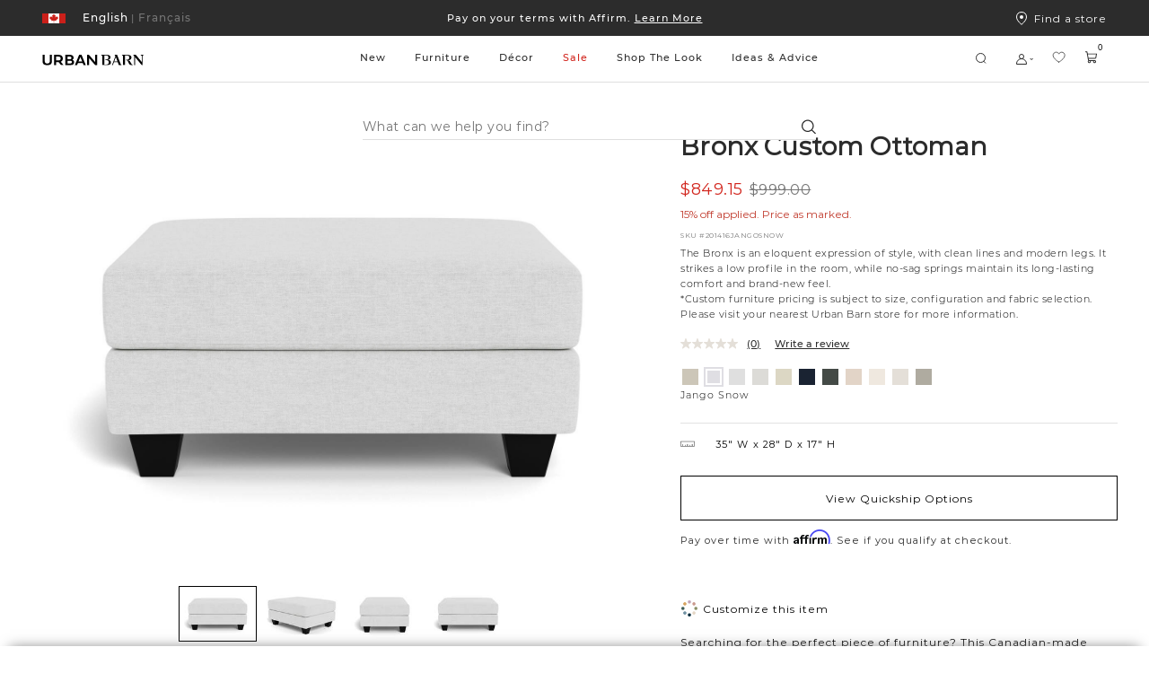

--- FILE ---
content_type: text/html;charset=UTF-8
request_url: https://www.urbanbarn.com/on/demandware.store/Sites-UrbanBarnCA-Site/en_CA/Product-Variation?pid=201416MASTER&dwvar_201416MASTER_200=200-02&swatchID=200
body_size: 60544
content:
<!doctype html>

<!--[if lt IE 7]> <html class="ie6 oldie" lang="en-CA"> <![endif]-->
<!--[if IE 7]> <html class="ie7 oldie" lang="en-CA"> <![endif]-->
<!--[if IE 8]> <html class="ie8 oldie" lang="en-CA"> <![endif]-->
<!--[if gt IE 8]><!--> <html lang="en-CA"> <!--<![endif]-->
<head>















































































































<meta charset=UTF-8>

<meta http-equiv="x-ua-compatible" content="ie=edge">

<meta name="viewport" content="width=device-width, initial-scale=1, maximum-scale=1">

<meta name="chrome" content="nointentdetection" />





<title>Sites-UrbanBarnCA-Site | Urban Barn</title>




<meta name="description" content=" Urban Barn"/>



<meta name="keywords" content="  Urban Barn"/>




<link rel="canonical" href="https://www.urbanbarn.com/en/product/bronx-custom-ottoman-201416MASTER.html" />



<link href="/on/demandware.static/Sites-UrbanBarnCA-Site/-/default/dwf4246d98/favicon.ico" rel="icon" />








<!--[if lt IE 9]>
<script src="/on/demandware.static/Sites-UrbanBarnCA-Site/-/en_CA/v1769191127270/js/lib/html5.js"></script>
<![endif]-->

<script type="text/javascript">//<!--
/* <![CDATA[ (head-active_data.js) */
var dw = (window.dw || {});
dw.ac = {
    _analytics: null,
    _events: [],
    _category: "",
    _searchData: "",
    _anact: "",
    _anact_nohit_tag: "",
    _analytics_enabled: "true",
    _timeZone: "America/Vancouver",
    _capture: function(configs) {
        if (Object.prototype.toString.call(configs) === "[object Array]") {
            configs.forEach(captureObject);
            return;
        }
        dw.ac._events.push(configs);
    },
	capture: function() { 
		dw.ac._capture(arguments);
		// send to CQ as well:
		if (window.CQuotient) {
			window.CQuotient.trackEventsFromAC(arguments);
		}
	},
    EV_PRD_SEARCHHIT: "searchhit",
    EV_PRD_DETAIL: "detail",
    EV_PRD_RECOMMENDATION: "recommendation",
    EV_PRD_SETPRODUCT: "setproduct",
    applyContext: function(context) {
        if (typeof context === "object" && context.hasOwnProperty("category")) {
        	dw.ac._category = context.category;
        }
        if (typeof context === "object" && context.hasOwnProperty("searchData")) {
        	dw.ac._searchData = context.searchData;
        }
    },
    setDWAnalytics: function(analytics) {
        dw.ac._analytics = analytics;
    },
    eventsIsEmpty: function() {
        return 0 == dw.ac._events.length;
    }
};
/* ]]> */
// -->
</script>
<script type="text/javascript">//<!--
/* <![CDATA[ (head-cquotient.js) */
var CQuotient = window.CQuotient = {};
CQuotient.clientId = 'bckh-UrbanBarnCA';
CQuotient.realm = 'BCKH';
CQuotient.siteId = 'UrbanBarnCA';
CQuotient.instanceType = 'prd';
CQuotient.locale = 'en_CA';
CQuotient.fbPixelId = '__UNKNOWN__';
CQuotient.activities = [];
CQuotient.cqcid='';
CQuotient.cquid='';
CQuotient.cqeid='';
CQuotient.cqlid='';
CQuotient.apiHost='api.cquotient.com';
/* Turn this on to test against Staging Einstein */
/* CQuotient.useTest= true; */
CQuotient.useTest = ('true' === 'false');
CQuotient.initFromCookies = function () {
	var ca = document.cookie.split(';');
	for(var i=0;i < ca.length;i++) {
	  var c = ca[i];
	  while (c.charAt(0)==' ') c = c.substring(1,c.length);
	  if (c.indexOf('cqcid=') == 0) {
		CQuotient.cqcid=c.substring('cqcid='.length,c.length);
	  } else if (c.indexOf('cquid=') == 0) {
		  var value = c.substring('cquid='.length,c.length);
		  if (value) {
		  	var split_value = value.split("|", 3);
		  	if (split_value.length > 0) {
			  CQuotient.cquid=split_value[0];
		  	}
		  	if (split_value.length > 1) {
			  CQuotient.cqeid=split_value[1];
		  	}
		  	if (split_value.length > 2) {
			  CQuotient.cqlid=split_value[2];
		  	}
		  }
	  }
	}
}
CQuotient.getCQCookieId = function () {
	if(window.CQuotient.cqcid == '')
		window.CQuotient.initFromCookies();
	return window.CQuotient.cqcid;
};
CQuotient.getCQUserId = function () {
	if(window.CQuotient.cquid == '')
		window.CQuotient.initFromCookies();
	return window.CQuotient.cquid;
};
CQuotient.getCQHashedEmail = function () {
	if(window.CQuotient.cqeid == '')
		window.CQuotient.initFromCookies();
	return window.CQuotient.cqeid;
};
CQuotient.getCQHashedLogin = function () {
	if(window.CQuotient.cqlid == '')
		window.CQuotient.initFromCookies();
	return window.CQuotient.cqlid;
};
CQuotient.trackEventsFromAC = function (/* Object or Array */ events) {
try {
	if (Object.prototype.toString.call(events) === "[object Array]") {
		events.forEach(_trackASingleCQEvent);
	} else {
		CQuotient._trackASingleCQEvent(events);
	}
} catch(err) {}
};
CQuotient._trackASingleCQEvent = function ( /* Object */ event) {
	if (event && event.id) {
		if (event.type === dw.ac.EV_PRD_DETAIL) {
			CQuotient.trackViewProduct( {id:'', alt_id: event.id, type: 'raw_sku'} );
		} // not handling the other dw.ac.* events currently
	}
};
CQuotient.trackViewProduct = function(/* Object */ cqParamData){
	var cq_params = {};
	cq_params.cookieId = CQuotient.getCQCookieId();
	cq_params.userId = CQuotient.getCQUserId();
	cq_params.emailId = CQuotient.getCQHashedEmail();
	cq_params.loginId = CQuotient.getCQHashedLogin();
	cq_params.product = cqParamData.product;
	cq_params.realm = cqParamData.realm;
	cq_params.siteId = cqParamData.siteId;
	cq_params.instanceType = cqParamData.instanceType;
	cq_params.locale = CQuotient.locale;
	
	if(CQuotient.sendActivity) {
		CQuotient.sendActivity(CQuotient.clientId, 'viewProduct', cq_params);
	} else {
		CQuotient.activities.push({activityType: 'viewProduct', parameters: cq_params});
	}
};
/* ]]> */
// -->
</script>


<link href="/on/demandware.static/Sites-UrbanBarnCA-Site/-/en_CA/v1769191127270/lib/jquery/ui/jquery-ui.min.css" type="text/css" rel="stylesheet" />
<link rel="stylesheet" href="/on/demandware.static/Sites-UrbanBarnCA-Site/-/en_CA/v1769191127270/svg-font/style.css" />
<link rel="stylesheet" href="/on/demandware.static/Sites-UrbanBarnCA-Site/-/en_CA/v1769191127270/css/select2.min.css" />
<link rel="stylesheet" href="/on/demandware.static/Sites-UrbanBarnCA-Site/-/en_CA/v1769191127270/lib/jQueryScrollBar/jquery.scrollbar.min.css" />






	<script>
	  var _affirm_config = {
	    public_api_key:  "IKN9EFF9BY5SRKM7",
	    script:          "https://cdn1.affirm.ca/js/v2/affirm.js",
	    session_id:		 "n4j-_Wj-76YvyB0H3LpGRiWdfq9yZcZ6JaM=",
		locale: 		 "en_CA",
		country_code: 	 "CAN"
	  };
	  (function(l,g,m,e,a,f,b){var d,c=l[m]||{},h=document.createElement(f),n=document.getElementsByTagName(f)[0],k=function(a,b,c){return function(){a[b]._.push([c,arguments])}};c[e]=k(c,e,"set");d=c[e];c[a]={};c[a]._=[];d._=[];c[a][b]=k(c,a,b);a=0;for(b="set add save post open empty reset on off trigger ready setProduct".split(" ");a<b.length;a++)d[b[a]]=k(c,e,b[a]);a=0;for(b=["get","token","url","items"];a<b.length;a++)d[b[a]]=function(){};h.async=!0;h.src=g[f];n.parentNode.insertBefore(h,n);delete g[f];d(g);l[m]=c})(window,_affirm_config,"affirm","checkout","ui","script","ready");
	</script>
	<link href="/on/demandware.static/Sites-UrbanBarnCA-Site/-/en_CA/v1769191127270/css/affirmstyle.css" type="text/css" rel="stylesheet" />

<!-- UI -->

<link rel="stylesheet" href="/on/demandware.static/Sites-UrbanBarnCA-Site/-/en_CA/v1769191127270/css/ub_style.css"/>
<link rel="stylesheet" href="/on/demandware.static/Sites-UrbanBarnCA-Site/-/en_CA/v1769191127270/css/ub_style-tablet.css" media="only screen and (min-width: 768px)"/>
<link rel="stylesheet" href="/on/demandware.static/Sites-UrbanBarnCA-Site/-/en_CA/v1769191127270/css/ub_style-desktop.css" media="only screen and (min-width: 1024px)"/>
<link rel="stylesheet" href="/on/demandware.static/Sites-UrbanBarnCA-Site/-/en_CA/v1769191127270/css/ub_style-desktopLarge.css" media="only screen and (min-width: 1440px)"/>
<link rel="stylesheet" href="/on/demandware.static/Sites-UrbanBarnCA-Site/-/en_CA/v1769191127270/css/ub_style-desktopXLarge.css" media="only screen and (min-width: 2880px)"/>


<link rel="stylesheet" href="/on/demandware.static/Sites-UrbanBarnCA-Site/-/en_CA/v1769191127270/css/bvreviews.css" />


<!-- UI Styles Configured on BM -->


<style>
.promo-color-bm .product-sales-price,
.promo-color-bm .price-sales,
.promo-color-bm .product-set-price,
.manually-color-bm .price-sales {
color: #d2261e;
}
.sale-color-bm .product-sales-price,
.sale-color-bm .price-sales,
.sale-color-bm .product-set-price {
color: #d2261e;
}
.price-promotion .promo-color-bm {
color: #d2261e;
}
.price-promotion .sale-color-bm {
color: #d2261e;
}
.sale-color-bm {
color: #d2261e!important;
}
.price-standard + .price-sales {
color: #d2261e!important;
}
</style>
<!--[if lte IE 8]>
<script src="//cdnjs.cloudflare.com/ajax/libs/respond.js/1.4.2/respond.js" type="text/javascript"></script>
<script src="https://cdn.rawgit.com/chuckcarpenter/REM-unit-polyfill/master/js/rem.min.js" type="text/javascript"></script>
<![endif]-->


<meta name="google-site-verification" content="yHwtC-Y7HlgsRrOu2zGGnpF_X1tz5-mGYscXZdrHsWM" />





<script type="application/ld+json">
    {
        "@context": "https://schema.org/",
        "@type": "BreadcrumbList",
        "itemListElement": [
            
            {
                "@type": "ListItem",
                "position": 1,
                "item": {
                    "@id": "/en/furniture/",
                    "name": "Furniture"
                }
            },
            
            
            {
                "@type": "ListItem",
                "position": 2,
                "item": {
                    "@id": "/en/furniture/living-room/",
                    "name": "Living Room"
                }
            },
            
            
            {
                "@type": "ListItem",
                "position": 3,
                "item": {
                    "@id": "/en/furniture/living-room/ottoman-hidden/",
                    "name": "Ottoman Hidden"
                }
            }
            
            
        ]
    }
</script>





<script type="text/javascript" src="//100017269.collect.igodigital.com/collect.js"></script>

<script id="pb_prequalify" data-pb-locale="en" src=""></script>



<link href="/on/demandware.static/Sites-UrbanBarnCA-Site/-/en_CA/v1769191127270/css/vendor/datepicker.min.css" rel="stylesheet" type="text/css">






<meta property="og:type" content="website" />
<meta property="og:image" content="https://www.urbanbarn.com/dw/image/v2/BCKH_PRD/on/demandware.static/-/Sites-masterCatalog_Urban_Barn/default/dw87737926/images/original/201416JANGOSNOW-full.jpg?sw=768&amp;sh=768&amp;sm=fit&amp;q=70" />
<meta property="og:image:height" content="768" />
<meta property="og:image:width" content="768" />




    
        
            <link rel="alternate" hreflang="fr-CA"
                href="https://www.urbanbarn.com/on/demandware.store/Sites-UrbanBarnCA-Site/fr_CA/Product-Variation?pid=201416MASTER&amp;dwvar_201416MASTER_200=200-02&amp;swatchID=200" />
        
    
        
            <link rel="alternate" hreflang="en-CA"
                href="https://www.urbanbarn.com/on/demandware.store/Sites-UrbanBarnCA-Site/en_CA/Product-Variation?pid=201416MASTER&amp;dwvar_201416MASTER_200=200-02&amp;swatchID=200" />

            <!-- The en-US link must be the same as the en-CA link to ensure consistency -->
            <link rel="alternate" hreflang="en-US"
                href="https://www.urbanbarn.com/on/demandware.store/Sites-UrbanBarnCA-Site/en_CA/Product-Variation?pid=201416MASTER&amp;dwvar_201416MASTER_200=200-02&amp;swatchID=200" />
        
    

    
        
            










    



    <script async type="text/javascript" src="//apps.bazaarvoice.com/deployments/urbanbarn/main_site/production/en_CA/bv.js"></script>



</head>
<body>




<div id="wrapper" class="pt_product-details">


<header>
<style>
.asset-style-promo{background-color:#2c2c2c}
.asset-style-promo a{color:#ffffff}
.asset-style-banner{background-color:#002a3a!important}
.asset-style-banner p a{color:#fff}
:root {
--global-hover-cta-bg-color: #757575;
--global-hover-cta-text-color: #ffffff;
}
</style>


	 


	



 
	

<div class="ux-header ux-sticky-header js-ux-header">
<div class="ux-banner-container asset-style-promo">
<div class="ms-row ms-no-margin ux-banner-wrapper">
<div class=" col-md-3 col-lg-2 ms-no-padding ux-country-selector ms-flex">
















































































































<input type="hidden" class="js-locales-values" name="locales" value="{&quot;currentCountry&quot;:{&quot;url&quot;:&quot;https://www.urbanbarn.com/on/demandware.store/Sites-UrbanBarnCA-Site/en_CA/Product-Variation?pid=201416MASTER&amp;dwvar_201416MASTER_200=200-02&amp;swatchID=200&amp;countryselected=true&quot;,&quot;locales&quot;:[{&quot;codeLanguage&quot;:&quot;FR&quot;,&quot;url&quot;:&quot;https://www.urbanbarn.com/on/demandware.store/Sites-UrbanBarnCA-Site/fr_CA/Product-Variation?pid=201416MASTER&amp;dwvar_201416MASTER_200=200-02&amp;swatchID=200&amp;countryselected=true&quot;},{&quot;codeLanguage&quot;:&quot;EN&quot;,&quot;url&quot;:&quot;https://www.urbanbarn.com/on/demandware.store/Sites-UrbanBarnCA-Site/en_CA/Product-Variation?pid=201416MASTER&amp;dwvar_201416MASTER_200=200-02&amp;swatchID=200&amp;countryselected=true&quot;}],&quot;siteID&quot;:&quot;UrbanBarnCA&quot;,&quot;defaultCurrency&quot;:&quot;CAD&quot;,&quot;currecySymbol&quot;:&quot;$&quot;,&quot;codeCountry&quot;:&quot;CA&quot;,&quot;displayCountry&quot;:&quot;Canada&quot;},&quot;currentLocale&quot;:{&quot;ID&quot;:&quot;en_CA&quot;,&quot;country&quot;:&quot;CA&quot;,&quot;language&quot;:&quot;en&quot;},&quot;countries&quot;:[{&quot;url&quot;:&quot;https://www.urbanbarn.com/on/demandware.store/Sites-UrbanBarnCA-Site/en_CA/Product-Variation?pid=201416MASTER&amp;dwvar_201416MASTER_200=200-02&amp;swatchID=200&amp;countryselected=true&quot;,&quot;locales&quot;:[{&quot;codeLanguage&quot;:&quot;FR&quot;,&quot;url&quot;:&quot;https://www.urbanbarn.com/on/demandware.store/Sites-UrbanBarnCA-Site/fr_CA/Product-Variation?pid=201416MASTER&amp;dwvar_201416MASTER_200=200-02&amp;swatchID=200&amp;countryselected=true&quot;},{&quot;codeLanguage&quot;:&quot;EN&quot;,&quot;url&quot;:&quot;https://www.urbanbarn.com/on/demandware.store/Sites-UrbanBarnCA-Site/en_CA/Product-Variation?pid=201416MASTER&amp;dwvar_201416MASTER_200=200-02&amp;swatchID=200&amp;countryselected=true&quot;}],&quot;siteID&quot;:&quot;UrbanBarnCA&quot;,&quot;defaultCurrency&quot;:&quot;CAD&quot;,&quot;currecySymbol&quot;:&quot;$&quot;,&quot;codeCountry&quot;:&quot;CA&quot;,&quot;displayCountry&quot;:&quot;Canada&quot;},{&quot;url&quot;:&quot;https://www.urbanbarn.com/on/demandware.store/Sites-UrbanBarnUS-Site/en_US/Product-Variation?pid=201416MASTER&amp;dwvar_201416MASTER_200=200-02&amp;swatchID=200&amp;countryselected=true&quot;,&quot;locales&quot;:[{&quot;codeLanguage&quot;:&quot;EN&quot;,&quot;url&quot;:&quot;https://www.urbanbarn.com/on/demandware.store/Sites-UrbanBarnUS-Site/en_US/Product-Variation?pid=201416MASTER&amp;dwvar_201416MASTER_200=200-02&amp;swatchID=200&amp;countryselected=true&quot;}],&quot;siteID&quot;:&quot;UrbanBarnUS&quot;,&quot;defaultCurrency&quot;:&quot;USD&quot;,&quot;currecySymbol&quot;:&quot;$&quot;,&quot;codeCountry&quot;:&quot;US&quot;,&quot;displayCountry&quot;:&quot;United States&quot;}],&quot;currentUrl&quot;:&quot;https://www.urbanbarn.com/on/demandware.store/Sites-UrbanBarnCA-Site/en_CA/Product-Variation?pid=201416MASTER&amp;dwvar_201416MASTER_200=200-02&amp;swatchID=200&amp;countryselected=true&quot;}" />

<div class="ux-country-selector-wrapper">
<div class="ms-flex selected-country-container ms-align--verticalcenter">
<div class="ms-flex selected-country ms-anchor ms-cursor-pointer js-selected-country js-roatate-toggler-action" data-modal-url="/on/demandware.store/Sites-UrbanBarnCA-Site/en_CA/Modals-CountrySelector">

<span class="flag-icon ms-block ms-flex ms-align--verticalcenter">

<svg class="svg-inline icon-ux-flag-ca" xmlns="http://www.w3.org/2000/svg" width="26" height="11"><g fill="none" fill-rule="evenodd"><path fill="#FFF" d="M1 0h24v11H1z"/><path fill="#CB201A" d="M0 0h7v11H0zm19 0h7v11h-7zm-1.453 4.517l.274-.921c-.301.053-.53.088-.756.134-.781.16-.781.16-1.094-.543-.324.335-.605.645-.911.93-.117.109-.293.163-.443.242-.027-.155-.1-.316-.073-.463.123-.702.273-1.4.424-2.15-.143.055-.233.084-.319.123-.634.29-.633.291-.977-.304C13.47 1.215 13 .5 13 .5s-.47.715-.672 1.065c-.344.595-.343.595-.977.304-.086-.04-.176-.068-.319-.123.151.75.301 1.448.424 2.15.026.147-.046.308-.073.463-.15-.079-.326-.133-.443-.242-.306-.285-.586-.595-.911-.93-.313.704-.312.703-1.094.543-.226-.046-.454-.081-.756-.134l.275.92c.194.651.194.651-.454.996.593.449 1.17.89 1.753 1.326.74.553.741.55.572 1.402.66-.087 1.305-.163 1.947-.26.427-.064.578.042.578.48v2l.15.04.15-.04v-2c0-.438.151-.544.578-.48.642.097 1.288.173 1.947.26-.17-.851-.167-.849.573-1.402.582-.436 1.159-.877 1.752-1.326-.648-.345-.647-.345-.453-.995"/></g></svg>
</span>
<span class="toggler-icon ms-flex ms-align--verticalcenter ms-no-visibility">
<span class="js-rotate-toggler">

<svg class="svg-inline icon-toggler" xmlns="http://www.w3.org/2000/svg" width="4" height="2"><path fill="#FFF" d="M4 0L2 2 0 0h1l1 1 1-1h1z"/></svg>
</span>
</span>
</div>
<div class="ms-flex selected-locale">




<a href="https://www.urbanbarn.com/on/demandware.store/Sites-UrbanBarnCA-Site/fr_CA/Product-Variation?swatchID=200&amp;dwvar_201416MASTER_200=200-02&amp;pid=201416MASTER" data-new-href="/en/change-locale/?url=https%3A%2F%2Fwww.urbanbarn.com%2Fon%2Fdemandware.store%2FSites-UrbanBarnCA-Site%2Ffr_CA%2FProduct-Variation%3FswatchID%3D200%26dwvar_201416MASTER_200%3D200-02%26pid%3D201416MASTER&amp;locale=fr_CA" class="dynamic-locale-selector locale  ms-font--capitalize ms-block ms-anchor">
<span class="separator">|</span>
<span class="locale-name ms-font--montserrat-medium">
Fran&ccedil;ais
</span>
</a>









<a href="https://www.urbanbarn.com/on/demandware.store/Sites-UrbanBarnCA-Site/en_CA/Product-Variation?swatchID=200&amp;dwvar_201416MASTER_200=200-02&amp;pid=201416MASTER" data-new-href="#" class="dynamic-locale-selector locale selected ms-font--capitalize ms-block ms-anchor">
<span class="separator">|</span>
<span class="locale-name ms-font--montserrat-medium">
English
</span>
</a>


</div>

</div>
</div>


</div>
<div class="col-xs-12 col-md-6 col-lg-8 ux-header-banner header-banner ms-font--center">

	 


	















<div class="content-asset"><!-- dwMarker="content" dwContentID="fa1375066d1ec79ab08693df80" -->
<div class="header-promotion">

    <!--COMMENT OUT PROMO SLIDE -->



    <div class="header-promotion__slide">
        <a class="ms-anchor ms-anchor-light" href="https://www.urbanbarn.com/en/furniture/living-room/custom/">Shop 15% off Canadian-made <span style="text-decoration:underline;">custom furniture.</span></a>
    </div>

    <div class="header-promotion__slide">
        <a class="ms-anchor ms-anchor-light" href="https://www.urbanbarn.com/en/our-story/">We’re a proudly Canadian
            company 🍁 <span style="text-decoration:underline;">Learn More</span> </a>
    </div>


    <div class="header-promotion__slide">
        <a class="ms-anchor ms-anchor-light"
            href="https://www.urbanbarn.com/en/customer-service/financing-content.html?nav=Customer%20Service">Pay on your terms with
            Affirm. <span style="text-decoration:underline;">Learn More </span></a>
    </div>

</div>



<!--

    <div class="header-promotion__slide">
        <a class="ms-anchor ms-anchor-light"
            href="https://www.urbanbarn.com/en/customer-service/shipping-and-delivery-content.html?nav=Customer%20Service">Happy gifting!
            See our <span style="text-decoration:underline;">Holiday Ship Deadlines</span> </a>
    </div>


<div class="header-promotion__slide">
<a class="ms-anchor ms-anchor-light" href="https://www.urbanbarn.com/en/customer-service/financing-content.html?nav=Customer%20Service">Pay on your terms with Affirm. <span style="text-decoration:underline;">Learn More </span></a>
</div>

<div class="header-promotion__slide">
<a class="ms-anchor ms-anchor-light" href="https://www.urbanbarn.com/en/customer-service/financing-content.html?nav=Customer%20Service">Pay on your terms with Affirm. <span style="text-decoration:underline;">Learn More </span></a>
</div>

<div class="header-promotion__slide">
<a class="ms-anchor ms-anchor-light" href="https://www.urbanbarn.com/en/our-story/">We’re a proudly Canadian company 🍁 <span style="text-decoration:underline;">Learn More</span> </a>
</div>

<div class="header-promotion__slide">
<a class="ms-anchor ms-anchor-light" href="https://www.urbanbarn.com/en/blanket-the-country/">We'll match your $5 donation 🍁<span style="text-decoration:underline;">Blanket the Country</span> </a>
</div>


<div class="header-promotion__slide">
<a class="ms-anchor ms-anchor-light" href="https://www.urbanbarn.com/en/new/new-furniture/all-furniture/">Autumn Moods: the new collection. <span style="text-decoration:underline;">Shop Now</span> </a>
</div>

<div class="header-promotion__slide">
<a class="ms-anchor ms-anchor-light" href="https://www.urbanbarn.com/en/outdoor/">The Outdoor Collection is here! <span style="text-decoration:underline;">Shop Now</span> </a>
</div>


<div class="header-promotion__slide">
<a class="ms-anchor ms-anchor-light" href="https://www.urbanbarn.com/en/new/new-furniture/all-furniture/">The Spring Collection is here! <span style="text-decoration:underline;">Shop Now</span> </a>
</div>


<div class="header-promotion__slide">
<a class="ms-anchor ms-anchor-light" href="https://www.urbanbarn.com/en/decor/pillows-and-textiles/pillow-sets/">Pillow Sets are here! <span style="text-decoration:underline;">Shop Now</span> </a>
</div>


<div class="header-promotion__slide">
<a class="ms-anchor ms-anchor-light" href="https://www.urbanbarn.com/en/black-friday/">The Black Friday Event is on! </a>
</div>

<div class="header-promotion__slide">
<a class="ms-anchor ms-anchor-light" href="https://www.urbanbarn.com/en/decor-promotion/">On now: 20% off home décor  </a>
</div>



<div class="header-promotion__slide">
<a class="ms-anchor ms-anchor-light" href="https://www.urbanbarn.com/en/furniture-promotion/">The Custom Event is on now!  </a>
</div>


<div class="header-promotion__slide">
<a class="ms-anchor ms-anchor-light" href="https://www.urbanbarn.com/en/holiday/all-decor/">Holiday is Here! Shop Trees, Décor & More &nbsp;&rtrif;</a>
</div>
-->

<!-- Temporary css overwrite for Read less button changed to colour red - Bonnie Lo, June 27th, 2024 -->
<style>
    .pdp-tabs .read-more-attributes[style^="background-color: rgb(255, 0, 0)"] {
        background-color: rgb(255, 255, 255) !important;
    }
</style>
</div> <!-- End content-asset -->






 
	
</div>
<div class="col-md-3 col-lg-2 ms-no-padding ux-find-in-store ms-flex">
<a class="sl-link ms-flex ms-align--textcenter" href="/en/store-results/">
<div class="svg-icon-wrapper">


<svg class="svg-inline icon-storelocator" xmlns="http://www.w3.org/2000/svg" viewBox="9 8 12 15"><g fill="none" fill-rule="evenodd" transform="translate(9 8)"><path stroke="#FFF" d="M6 14.346C9.682 11.208 11.5 8.415 11.5 6 11.5 2.523 9.304.5 6 .5S.5 2.523.5 6c0 2.415 1.818 5.208 5.5 8.346z"/><circle cx="6" cy="6" r="2" fill="#FFF"/></g></svg>

</div>
Find a store
</a>
</div>
</div>
</div>
<div class="ux-header-container js-header-container">
<div class="ms-row ms-no-margin">

<div class="col-xs-4 col-md-2 ms-no-padding logo-container">
<a href="/en/home/" title="Urban Barn Home">
<img class="logo-image " src="/on/demandware.static/Sites-UrbanBarnCA-Site/-/default/dwe913be49/images/logosvg.svg" alt="Urban Barn" />
</a>
</div>
<div class="col-xs-12 col-md ms-no-padding search-container">
<div class="ux-search-and-nav">

<div class="ux-desktop-navigation">




















































































































<ul itemscope itemtype="http://www.schema.org/SiteNavigationElement" style="display:none">
  <li itemprop="name"><a itemprop="url" href="https://www.urbanbarn.com/en/new/">New</a></li>
  <li itemprop="name"><a itemprop="url" href="https://www.urbanbarn.com/en/search/?cgid=LIVING">Living</a></li>
  <li itemprop="name"><a itemprop="url" href="https://www.urbanbarn.com/en/search/?cgid=DINING">Dining</a></li>
  <li itemprop="name"><a itemprop="url" href="https://www.urbanbarn.com/en/search/?cgid=BEDROOM">Bedroom</a></li>
  <li itemprop="name"><a itemprop="url" href="https://www.urbanbarn.com/en/decor/">Decor</a></li>
  <li itemprop="name"><a itemprop="url" href="https://www.urbanbarn.com/en/search/?cgid=WALLDECOR">Wall Decor</a></li>
</ul>




<ul class="nav-menu-category header-menu-category nav-level-1 ms-no-padding ">



<li class="nav-menu-category__item js-primary-navigation-element    js-nav-menu-category-item">
<a class="has-sub-menu nav-level-1__title  " style="color: #2c2c2c" href="https://www.urbanbarn.com/en/new/" data-original-color="#2c2c2c">
New
</a>















<div class="nav-level-2 ux-navigation-transition nav-level-2-width__NEW ">
<ul class="nav-level-2__list ">
<li class="navigation-back-column">
<div class="navigation-back js_navigation-back">
<div class="ux-left-arrow ms_hide-above-desktop js-navigation-back">


<svg width="18" height="18" viewBox="0 0 18 18" fill="none" xmlns="http://www.w3.org/2000/svg"><path d="M5.32687 8.70187L10.9519 3.07687C11.0318 3.00235 11.1376 2.96178 11.2469 2.96371C11.3562 2.96564 11.4605 3.00991 11.5378 3.08721C11.6151 3.1645 11.6594 3.26878 11.6613 3.37808C11.6632 3.48737 11.6226 3.59315 11.5481 3.67312L6.22195 8.99999L11.5481 14.3269C11.6226 14.4068 11.6632 14.5126 11.6613 14.6219C11.6594 14.7312 11.6151 14.8355 11.5378 14.9128C11.4605 14.9901 11.3562 15.0344 11.2469 15.0363C11.1376 15.0382 11.0318 14.9976 10.9519 14.9231L5.32687 9.29812C5.24787 9.21902 5.20349 9.11179 5.20349 8.99999C5.20349 8.8882 5.24787 8.78097 5.32687 8.70187Z" fill="black"/></svg>

</div>
<div class="ux-navigation-primary-wrapper">
<a class="has-sub-menu ms-anchor ux-navigation-primary" href="https://www.urbanbarn.com/en/new/">
New
</a>
</div>
</div>

<div class="ux-navigation-link-container ms-flex">
<div class="ux-navigation-link-col">

<a class="ms-anchor ux-navigation-link ms_hide-under-desktop" href="https://www.urbanbarn.com/en/new/mila-modular-sofa/" target="_self">

Mila Modular Sofa

</a>

<a class="ms-anchor ux-navigation-link ms_hide-under-desktop" href="https://www.urbanbarn.com/en/new/furniture-pairings/" target="_self">

Furniture Pairings

</a>

</div>

</div>

</li>






<li class="nav-level-2__item multiple-column  ">
<div class="nav-level-2__titles ms-flex ms-align--verticalcenter ms-align--spacedout">
<a class="ms-anchor nav-level-2__item-anchor ms-no-pointer-under-desktop" href="https://www.urbanbarn.com/en/new/new-furniture/">

New Furniture

</a>
<span class="ms_hide-above-desktop icon icon-plus">


<svg class="icon-ux-plus" width="20" height="20" viewBox="0 0 20 20" fill="none" xmlns="http://www.w3.org/2000/svg"><path d="M17.3438 10C17.3438 10.1243 17.2944 10.2435 17.2065 10.3315C17.1185 10.4194 16.9993 10.4688 16.875 10.4688H10.4688V16.875C10.4688 16.9993 10.4194 17.1185 10.3315 17.2065C10.2435 17.2944 10.1243 17.3438 10 17.3438C9.87568 17.3438 9.75645 17.2944 9.66854 17.2065C9.58064 17.1185 9.53125 16.9993 9.53125 16.875V10.4688H3.125C3.00068 10.4688 2.88145 10.4194 2.79354 10.3315C2.70564 10.2435 2.65625 10.1243 2.65625 10C2.65625 9.87568 2.70564 9.75645 2.79354 9.66854C2.88145 9.58064 3.00068 9.53125 3.125 9.53125H9.53125V3.125C9.53125 3.00068 9.58064 2.88145 9.66854 2.79354C9.75645 2.70564 9.87568 2.65625 10 2.65625C10.1243 2.65625 10.2435 2.70564 10.3315 2.79354C10.4194 2.88145 10.4688 3.00068 10.4688 3.125V9.53125H16.875C16.9993 9.53125 17.1185 9.58064 17.2065 9.66854C17.2944 9.75645 17.3438 9.87568 17.3438 10Z" fill="black"/></svg>



<svg class="icon-ux-minus" width="20" height="20" viewBox="0 0 20 20" fill="none" xmlns="http://www.w3.org/2000/svg"><path d="M17.3438 10C17.3438 10.1243 17.2944 10.2435 17.2065 10.3315C17.1185 10.4194 16.9993 10.4688 16.875 10.4688H3.125C3.00068 10.4688 2.88145 10.4194 2.79354 10.3315C2.70564 10.2435 2.65625 10.1243 2.65625 10C2.65625 9.87568 2.70564 9.75645 2.79354 9.66854C2.88145 9.58064 3.00068 9.53125 3.125 9.53125H16.875C16.9993 9.53125 17.1185 9.58064 17.2065 9.66854C17.2944 9.75645 17.3438 9.87568 17.3438 10Z" fill="black"/></svg>

</span>
</div>

<ul class="nav-level-3 ms-no-padding">




<li class="nav-level-3__list">
<a class="ms-anchor ms-font--montserrat-regular " href="https://www.urbanbarn.com/en/new/new-furniture/all-furniture/">

All Furniture

</a>
</li>



<li class="nav-level-3__list">
<a class="ms-anchor ms-font--montserrat-regular " href="https://www.urbanbarn.com/en/new/new-furniture/living-room/">

Living Room

</a>
</li>



<li class="nav-level-3__list">
<a class="ms-anchor ms-font--montserrat-regular " href="https://www.urbanbarn.com/en/new/new-furniture/dining-room/">

Dining Room

</a>
</li>



<li class="nav-level-3__list">
<a class="ms-anchor ms-font--montserrat-regular " href="https://www.urbanbarn.com/en/new/new-furniture/bedroom/">

Bedroom

</a>
</li>



<li class="nav-level-3__list">
<a class="ms-anchor ms-font--montserrat-regular " href="https://www.urbanbarn.com/en/new/new-furniture/home-office/">

Home Office

</a>
</li>


</ul>

</li>




<li class="nav-level-2__item multiple-column  ">
<div class="nav-level-2__titles ms-flex ms-align--verticalcenter ms-align--spacedout">
<a class="ms-anchor nav-level-2__item-anchor ms-no-pointer-under-desktop" href="https://www.urbanbarn.com/en/new/new-decor/">

New D&eacute;cor

</a>
<span class="ms_hide-above-desktop icon icon-plus">


<svg class="icon-ux-plus" width="20" height="20" viewBox="0 0 20 20" fill="none" xmlns="http://www.w3.org/2000/svg"><path d="M17.3438 10C17.3438 10.1243 17.2944 10.2435 17.2065 10.3315C17.1185 10.4194 16.9993 10.4688 16.875 10.4688H10.4688V16.875C10.4688 16.9993 10.4194 17.1185 10.3315 17.2065C10.2435 17.2944 10.1243 17.3438 10 17.3438C9.87568 17.3438 9.75645 17.2944 9.66854 17.2065C9.58064 17.1185 9.53125 16.9993 9.53125 16.875V10.4688H3.125C3.00068 10.4688 2.88145 10.4194 2.79354 10.3315C2.70564 10.2435 2.65625 10.1243 2.65625 10C2.65625 9.87568 2.70564 9.75645 2.79354 9.66854C2.88145 9.58064 3.00068 9.53125 3.125 9.53125H9.53125V3.125C9.53125 3.00068 9.58064 2.88145 9.66854 2.79354C9.75645 2.70564 9.87568 2.65625 10 2.65625C10.1243 2.65625 10.2435 2.70564 10.3315 2.79354C10.4194 2.88145 10.4688 3.00068 10.4688 3.125V9.53125H16.875C16.9993 9.53125 17.1185 9.58064 17.2065 9.66854C17.2944 9.75645 17.3438 9.87568 17.3438 10Z" fill="black"/></svg>



<svg class="icon-ux-minus" width="20" height="20" viewBox="0 0 20 20" fill="none" xmlns="http://www.w3.org/2000/svg"><path d="M17.3438 10C17.3438 10.1243 17.2944 10.2435 17.2065 10.3315C17.1185 10.4194 16.9993 10.4688 16.875 10.4688H3.125C3.00068 10.4688 2.88145 10.4194 2.79354 10.3315C2.70564 10.2435 2.65625 10.1243 2.65625 10C2.65625 9.87568 2.70564 9.75645 2.79354 9.66854C2.88145 9.58064 3.00068 9.53125 3.125 9.53125H16.875C16.9993 9.53125 17.1185 9.58064 17.2065 9.66854C17.2944 9.75645 17.3438 9.87568 17.3438 10Z" fill="black"/></svg>

</span>
</div>

<ul class="nav-level-3 ms-no-padding">




<li class="nav-level-3__list">
<a class="ms-anchor ms-font--montserrat-regular " href="https://www.urbanbarn.com/en/new/new-decor/all-decor/">

All D&eacute;cor

</a>
</li>



<li class="nav-level-3__list">
<a class="ms-anchor ms-font--montserrat-regular " href="https://www.urbanbarn.com/en/new/new-decor/wall-decor-and-mirrors/">

Wall D&eacute;cor &amp; Mirrors

</a>
</li>



<li class="nav-level-3__list">
<a class="ms-anchor ms-font--montserrat-regular " href="https://www.urbanbarn.com/en/new/new-decor/lighting/">

Lighting

</a>
</li>



<li class="nav-level-3__list">
<a class="ms-anchor ms-font--montserrat-regular " href="https://www.urbanbarn.com/en/new/new-decor/rugs/">

Rugs

</a>
</li>



<li class="nav-level-3__list">
<a class="ms-anchor ms-font--montserrat-regular " href="https://www.urbanbarn.com/en/new/new-decor/pillows-and-textiles/">

Pillows &amp; Textiles

</a>
</li>



<li class="nav-level-3__list">
<a class="ms-anchor ms-font--montserrat-regular " href="https://www.urbanbarn.com/en/new/new-decor/home-accents/">

Home Accents

</a>
</li>



<li class="nav-level-3__list">
<a class="ms-anchor ms-font--montserrat-regular " href="https://www.urbanbarn.com/en/new/new-decor/kitchen-and-tabletop/">

Kitchen &amp; Tabletop

</a>
</li>


</ul>

</li>



<div class="ux-navigation-link-column ms-border-top ms_hide-above-desktop">

<a class="ms-anchor ux-navigation-link" href="https://www.urbanbarn.com/en/new/mila-modular-sofa/" target="_self">

Mila Modular Sofa

</a>

<a class="ms-anchor ux-navigation-link" href="https://www.urbanbarn.com/en/new/furniture-pairings/" target="_self">

Furniture Pairings

</a>

</div>


</ul>

<div class="nav-level-2__image ms_hide-under-desktop ms-full-height col-md-3 col-lg-3">

<a href="https://www.urbanbarn.com/en/new/new-furniture/all-furniture/" ontouchstart="">



<script>
    window.lazySizesConfig = window.lazySizesConfig || {};
    window.lazySizesConfig.customMedia = window.lazySizesConfig.customMedia || {
        
            
                '--x-large' : '(min-width: 1680px)',
            
        
            
                '--large' : '(min-width: 1024px)',
            
        
            
                '--medium' : '(min-width: 768px)',
            
        
            
                '--small' : '(min-width: 320px)',
            
        
    };
</script>


    <picture class="ms-picture">
        
            
                <source  data-srcset="https://www.urbanbarn.com/dw/image/v2/BCKH_PRD/on/demandware.static/-/Sites-siteCatalog_Urban_Barn_CA/default/dweab34538/images/2025/categories/clp-new-holiday-2025-furniture_750x540.jpg?sw=768&sh=768&sm=fit&q=70 1440w, https://www.urbanbarn.com/dw/image/v2/BCKH_PRD/on/demandware.static/-/Sites-siteCatalog_Urban_Barn_CA/default/dweab34538/images/2025/categories/clp-new-holiday-2025-furniture_750x540.jpg?sw=768&sh=768&sm=fit&q=70 2880w" media="--x-large" />
            
        
            
                <source  data-srcset="https://www.urbanbarn.com/dw/image/v2/BCKH_PRD/on/demandware.static/-/Sites-siteCatalog_Urban_Barn_CA/default/dweab34538/images/2025/categories/clp-new-holiday-2025-furniture_750x540.jpg?sw=320&sh=320&sm=fit&q=70 1024w, https://www.urbanbarn.com/dw/image/v2/BCKH_PRD/on/demandware.static/-/Sites-siteCatalog_Urban_Barn_CA/default/dweab34538/images/2025/categories/clp-new-holiday-2025-furniture_750x540.jpg?sw=320&sh=320&sm=fit&q=70 2048w" media="--large" />
            
        
            
                <source  data-srcset="https://www.urbanbarn.com/dw/image/v2/BCKH_PRD/on/demandware.static/-/Sites-siteCatalog_Urban_Barn_CA/default/dweab34538/images/2025/categories/clp-new-holiday-2025-furniture_750x540.jpg?sw=320&sh=320&sm=fit&q=70 768w, https://www.urbanbarn.com/dw/image/v2/BCKH_PRD/on/demandware.static/-/Sites-siteCatalog_Urban_Barn_CA/default/dweab34538/images/2025/categories/clp-new-holiday-2025-furniture_750x540.jpg?sw=320&sh=320&sm=fit&q=70 1536w" media="--medium" />
            
        
            
                <source  data-srcset="https://www.urbanbarn.com/dw/image/v2/BCKH_PRD/on/demandware.static/-/Sites-siteCatalog_Urban_Barn_CA/default/dweab34538/images/2025/categories/clp-new-holiday-2025-furniture_750x540.jpg?sw=320&sh=320&sm=fit&q=70 320w, https://www.urbanbarn.com/dw/image/v2/BCKH_PRD/on/demandware.static/-/Sites-siteCatalog_Urban_Barn_CA/default/dweab34538/images/2025/categories/clp-new-holiday-2025-furniture_750x540.jpg?sw=320&sh=320&sm=fit&q=70 640w" media="--small" />
            
        

        <img
            src="/on/demandware.static/Sites-UrbanBarnCA-Site/-/default/dw151c892d/images/modules_system/transparent.png"
            data-sizes="100vw"
            
            class="lazyloaded ms-full-width lazyload"
            
            
                 title="New"
            
            
                 alt ="New"
            
        />
    </picture>



</a>


<div class="ms-full-width ms-font--center ms-margin-top-20">
<a class="ms-anchor" style="color: #2c2c2c" href="https://www.urbanbarn.com/en/new/new-furniture/all-furniture/" ontouchstart="">Shop New Furniture</a>
</div>

</div>
<div class="nav-level-2__image ms_hide-under-desktop ms-full-height col-md-3 col-lg-3">

<a href="https://www.urbanbarn.com/en/new/new-decor/all-decor/" ontouchstart="">



<script>
    window.lazySizesConfig = window.lazySizesConfig || {};
    window.lazySizesConfig.customMedia = window.lazySizesConfig.customMedia || {
        
            
                '--x-large' : '(min-width: 1680px)',
            
        
            
                '--large' : '(min-width: 1024px)',
            
        
            
                '--medium' : '(min-width: 768px)',
            
        
            
                '--small' : '(min-width: 320px)',
            
        
    };
</script>


    <picture class="ms-picture">
        
            
                <source  data-srcset="https://www.urbanbarn.com/dw/image/v2/BCKH_PRD/on/demandware.static/-/Sites-siteCatalog_Urban_Barn_CA/default/dwb0af7d20/images/2025/categories/clp-new-holiday-2025-decor_750x540.jpg?sw=768&sh=768&sm=fit&q=70 1440w, https://www.urbanbarn.com/dw/image/v2/BCKH_PRD/on/demandware.static/-/Sites-siteCatalog_Urban_Barn_CA/default/dwb0af7d20/images/2025/categories/clp-new-holiday-2025-decor_750x540.jpg?sw=768&sh=768&sm=fit&q=70 2880w" media="--x-large" />
            
        
            
                <source  data-srcset="https://www.urbanbarn.com/dw/image/v2/BCKH_PRD/on/demandware.static/-/Sites-siteCatalog_Urban_Barn_CA/default/dwb0af7d20/images/2025/categories/clp-new-holiday-2025-decor_750x540.jpg?sw=320&sh=320&sm=fit&q=70 1024w, https://www.urbanbarn.com/dw/image/v2/BCKH_PRD/on/demandware.static/-/Sites-siteCatalog_Urban_Barn_CA/default/dwb0af7d20/images/2025/categories/clp-new-holiday-2025-decor_750x540.jpg?sw=320&sh=320&sm=fit&q=70 2048w" media="--large" />
            
        
            
                <source  data-srcset="https://www.urbanbarn.com/dw/image/v2/BCKH_PRD/on/demandware.static/-/Sites-siteCatalog_Urban_Barn_CA/default/dwb0af7d20/images/2025/categories/clp-new-holiday-2025-decor_750x540.jpg?sw=320&sh=320&sm=fit&q=70 768w, https://www.urbanbarn.com/dw/image/v2/BCKH_PRD/on/demandware.static/-/Sites-siteCatalog_Urban_Barn_CA/default/dwb0af7d20/images/2025/categories/clp-new-holiday-2025-decor_750x540.jpg?sw=320&sh=320&sm=fit&q=70 1536w" media="--medium" />
            
        
            
                <source  data-srcset="https://www.urbanbarn.com/dw/image/v2/BCKH_PRD/on/demandware.static/-/Sites-siteCatalog_Urban_Barn_CA/default/dwb0af7d20/images/2025/categories/clp-new-holiday-2025-decor_750x540.jpg?sw=320&sh=320&sm=fit&q=70 320w, https://www.urbanbarn.com/dw/image/v2/BCKH_PRD/on/demandware.static/-/Sites-siteCatalog_Urban_Barn_CA/default/dwb0af7d20/images/2025/categories/clp-new-holiday-2025-decor_750x540.jpg?sw=320&sh=320&sm=fit&q=70 640w" media="--small" />
            
        

        <img
            src="/on/demandware.static/Sites-UrbanBarnCA-Site/-/default/dw151c892d/images/modules_system/transparent.png"
            data-sizes="100vw"
            
            class="lazyloaded up-2-static-categories-full__image ms-full-width lazyload"
            
            
                 title="New"
            
            
                 alt ="New"
            
        />
    </picture>



</a>


<div class="ms-full-width ms-font--center ms-margin-top-20">
<a class="ms-anchor" style="color: #2c2c2c" href="https://www.urbanbarn.com/en/new/new-decor/all-decor/" ontouchstart="">Shop New D&eacute;cor</a>
</div>

</div>


</div>


</li>


<li class="nav-menu-category__item js-primary-navigation-element    js-nav-menu-category-item">
<a class="has-sub-menu nav-level-1__title  " style="color: #2c2c2c" href="https://www.urbanbarn.com/en/furniture/" data-original-color="#2c2c2c">
Furniture
</a>















<div class="nav-level-2 ux-navigation-transition nav-level-2-width__FURNITURE ">
<ul class="nav-level-2__list ">
<li class="navigation-back-column">
<div class="navigation-back js_navigation-back">
<div class="ux-left-arrow ms_hide-above-desktop js-navigation-back">


<svg width="18" height="18" viewBox="0 0 18 18" fill="none" xmlns="http://www.w3.org/2000/svg"><path d="M5.32687 8.70187L10.9519 3.07687C11.0318 3.00235 11.1376 2.96178 11.2469 2.96371C11.3562 2.96564 11.4605 3.00991 11.5378 3.08721C11.6151 3.1645 11.6594 3.26878 11.6613 3.37808C11.6632 3.48737 11.6226 3.59315 11.5481 3.67312L6.22195 8.99999L11.5481 14.3269C11.6226 14.4068 11.6632 14.5126 11.6613 14.6219C11.6594 14.7312 11.6151 14.8355 11.5378 14.9128C11.4605 14.9901 11.3562 15.0344 11.2469 15.0363C11.1376 15.0382 11.0318 14.9976 10.9519 14.9231L5.32687 9.29812C5.24787 9.21902 5.20349 9.11179 5.20349 8.99999C5.20349 8.8882 5.24787 8.78097 5.32687 8.70187Z" fill="black"/></svg>

</div>
<div class="ux-navigation-primary-wrapper">
<a class="has-sub-menu ms-anchor ux-navigation-primary" href="https://www.urbanbarn.com/en/furniture/">
Furniture
</a>
</div>
</div>

<div class="ux-navigation-link-container ms-flex">
<div class="ux-navigation-link-col">

<a class="ms-anchor ux-navigation-link ms_hide-under-desktop" href="https://www.urbanbarn.com/en/furniture/best-selling-furniture/" target="_self">

Best-selling Furniture

</a>

<a class="ms-anchor ux-navigation-link ms_hide-under-desktop" href="https://www.urbanbarn.com/en/furniture/canadian-made-custom-furniture/" target="_self">

Canadian-Made Custom Furniture

</a>

<a class="ms-anchor ux-navigation-link ms_hide-under-desktop" href="https://www.urbanbarn.com/en/furniture/furniture-collections/" target="_self">

Furniture Collections

</a>

<a class="ms-anchor ux-navigation-link ms_hide-under-desktop" href="https://www.urbanbarn.com/en/furniture/up-to-50-off-furniture/" target="_self">

Up to 50% off furniture

</a>

</div>

</div>

</li>






<li class="nav-level-2__item multiple-column  ">
<div class="nav-level-2__titles ms-flex ms-align--verticalcenter ms-align--spacedout">
<a class="ms-anchor nav-level-2__item-anchor ms-no-pointer-under-desktop" href="https://www.urbanbarn.com/en/furniture/living-room/">

Living Room

</a>
<span class="ms_hide-above-desktop icon icon-plus">


<svg class="icon-ux-plus" width="20" height="20" viewBox="0 0 20 20" fill="none" xmlns="http://www.w3.org/2000/svg"><path d="M17.3438 10C17.3438 10.1243 17.2944 10.2435 17.2065 10.3315C17.1185 10.4194 16.9993 10.4688 16.875 10.4688H10.4688V16.875C10.4688 16.9993 10.4194 17.1185 10.3315 17.2065C10.2435 17.2944 10.1243 17.3438 10 17.3438C9.87568 17.3438 9.75645 17.2944 9.66854 17.2065C9.58064 17.1185 9.53125 16.9993 9.53125 16.875V10.4688H3.125C3.00068 10.4688 2.88145 10.4194 2.79354 10.3315C2.70564 10.2435 2.65625 10.1243 2.65625 10C2.65625 9.87568 2.70564 9.75645 2.79354 9.66854C2.88145 9.58064 3.00068 9.53125 3.125 9.53125H9.53125V3.125C9.53125 3.00068 9.58064 2.88145 9.66854 2.79354C9.75645 2.70564 9.87568 2.65625 10 2.65625C10.1243 2.65625 10.2435 2.70564 10.3315 2.79354C10.4194 2.88145 10.4688 3.00068 10.4688 3.125V9.53125H16.875C16.9993 9.53125 17.1185 9.58064 17.2065 9.66854C17.2944 9.75645 17.3438 9.87568 17.3438 10Z" fill="black"/></svg>



<svg class="icon-ux-minus" width="20" height="20" viewBox="0 0 20 20" fill="none" xmlns="http://www.w3.org/2000/svg"><path d="M17.3438 10C17.3438 10.1243 17.2944 10.2435 17.2065 10.3315C17.1185 10.4194 16.9993 10.4688 16.875 10.4688H3.125C3.00068 10.4688 2.88145 10.4194 2.79354 10.3315C2.70564 10.2435 2.65625 10.1243 2.65625 10C2.65625 9.87568 2.70564 9.75645 2.79354 9.66854C2.88145 9.58064 3.00068 9.53125 3.125 9.53125H16.875C16.9993 9.53125 17.1185 9.58064 17.2065 9.66854C17.2944 9.75645 17.3438 9.87568 17.3438 10Z" fill="black"/></svg>

</span>
</div>

<ul class="nav-level-3 ms-no-padding">


<li class="nav-level-3__list ms_hide-above-desktop">
<a class="ms-anchor" href="https://www.urbanbarn.com/en/furniture/living-room/">

All Living Room

</a>
</li>



<li class="nav-level-3__list">
<a class="ms-anchor ms-font--montserrat-regular " href="https://www.urbanbarn.com/en/furniture/living-room/sofas-and-sectionals/">

Sofas &amp; Sectionals

</a>
</li>



<li class="nav-level-3__list">
<a class="ms-anchor ms-font--montserrat-regular " href="https://www.urbanbarn.com/en/furniture/living-room/modular-seating/">

Modular Seating

</a>
</li>



<li class="nav-level-3__list">
<a class="ms-anchor ms-font--montserrat-regular " href="https://www.urbanbarn.com/en/furniture/living-room/custom/">

Custom Furniture

</a>
</li>



<li class="nav-level-3__list">
<a class="ms-anchor ms-font--montserrat-regular " href="https://www.urbanbarn.com/en/furniture/living-room/accent-chairs/">

Accent Chairs

</a>
</li>



<li class="nav-level-3__list">
<a class="ms-anchor ms-font--montserrat-regular " href="https://www.urbanbarn.com/en/furniture/living-room/ottomans-and-benches/">

Ottomans &amp; Benches

</a>
</li>



<li class="nav-level-3__list">
<a class="ms-anchor ms-font--montserrat-regular " href="https://www.urbanbarn.com/en/furniture/living-room/coffee-tables/">

Coffee Tables

</a>
</li>



<li class="nav-level-3__list">
<a class="ms-anchor ms-font--montserrat-regular " href="https://www.urbanbarn.com/en/furniture/living-room/console-tables/">

Console Tables

</a>
</li>



<li class="nav-level-3__list">
<a class="ms-anchor ms-font--montserrat-regular " href="https://www.urbanbarn.com/en/furniture/living-room/side-tables/">

Side Tables

</a>
</li>



<li class="nav-level-3__list">
<a class="ms-anchor ms-font--montserrat-regular " href="https://www.urbanbarn.com/en/furniture/living-room/bookcases-and-storage/">

Bookcases &amp; Storage

</a>
</li>


</ul>

</li>




<li class="nav-level-2__item multiple-column  ">
<div class="nav-level-2__titles ms-flex ms-align--verticalcenter ms-align--spacedout">
<a class="ms-anchor nav-level-2__item-anchor ms-no-pointer-under-desktop" href="https://www.urbanbarn.com/en/furniture/dining-room/">

Dining Room

</a>
<span class="ms_hide-above-desktop icon icon-plus">


<svg class="icon-ux-plus" width="20" height="20" viewBox="0 0 20 20" fill="none" xmlns="http://www.w3.org/2000/svg"><path d="M17.3438 10C17.3438 10.1243 17.2944 10.2435 17.2065 10.3315C17.1185 10.4194 16.9993 10.4688 16.875 10.4688H10.4688V16.875C10.4688 16.9993 10.4194 17.1185 10.3315 17.2065C10.2435 17.2944 10.1243 17.3438 10 17.3438C9.87568 17.3438 9.75645 17.2944 9.66854 17.2065C9.58064 17.1185 9.53125 16.9993 9.53125 16.875V10.4688H3.125C3.00068 10.4688 2.88145 10.4194 2.79354 10.3315C2.70564 10.2435 2.65625 10.1243 2.65625 10C2.65625 9.87568 2.70564 9.75645 2.79354 9.66854C2.88145 9.58064 3.00068 9.53125 3.125 9.53125H9.53125V3.125C9.53125 3.00068 9.58064 2.88145 9.66854 2.79354C9.75645 2.70564 9.87568 2.65625 10 2.65625C10.1243 2.65625 10.2435 2.70564 10.3315 2.79354C10.4194 2.88145 10.4688 3.00068 10.4688 3.125V9.53125H16.875C16.9993 9.53125 17.1185 9.58064 17.2065 9.66854C17.2944 9.75645 17.3438 9.87568 17.3438 10Z" fill="black"/></svg>



<svg class="icon-ux-minus" width="20" height="20" viewBox="0 0 20 20" fill="none" xmlns="http://www.w3.org/2000/svg"><path d="M17.3438 10C17.3438 10.1243 17.2944 10.2435 17.2065 10.3315C17.1185 10.4194 16.9993 10.4688 16.875 10.4688H3.125C3.00068 10.4688 2.88145 10.4194 2.79354 10.3315C2.70564 10.2435 2.65625 10.1243 2.65625 10C2.65625 9.87568 2.70564 9.75645 2.79354 9.66854C2.88145 9.58064 3.00068 9.53125 3.125 9.53125H16.875C16.9993 9.53125 17.1185 9.58064 17.2065 9.66854C17.2944 9.75645 17.3438 9.87568 17.3438 10Z" fill="black"/></svg>

</span>
</div>

<ul class="nav-level-3 ms-no-padding">


<li class="nav-level-3__list ms_hide-above-desktop">
<a class="ms-anchor" href="https://www.urbanbarn.com/en/furniture/dining-room/">

All Dining Room

</a>
</li>



<li class="nav-level-3__list">
<a class="ms-anchor ms-font--montserrat-regular " href="https://www.urbanbarn.com/en/furniture/dining-room/tables/">

Tables

</a>
</li>



<li class="nav-level-3__list">
<a class="ms-anchor ms-font--montserrat-regular " href="https://www.urbanbarn.com/en/furniture/dining-room/dining-chairs/">

Dining Chairs

</a>
</li>



<li class="nav-level-3__list">
<a class="ms-anchor ms-font--montserrat-regular " href="https://www.urbanbarn.com/en/furniture/dining-room/stools/">

Stools

</a>
</li>



<li class="nav-level-3__list">
<a class="ms-anchor ms-font--montserrat-regular " href="https://www.urbanbarn.com/en/furniture/dining-room/benches/">

Benches

</a>
</li>



<li class="nav-level-3__list">
<a class="ms-anchor ms-font--montserrat-regular " href="https://www.urbanbarn.com/en/furniture/dining-room/sideboards-and-storage/">

Sideboards &amp; Storage

</a>
</li>


</ul>

</li>




<li class="nav-level-2__item multiple-column  ">
<div class="nav-level-2__titles ms-flex ms-align--verticalcenter ms-align--spacedout">
<a class="ms-anchor nav-level-2__item-anchor ms-no-pointer-under-desktop" href="https://www.urbanbarn.com/en/furniture/bedroom/">

Bedroom

</a>
<span class="ms_hide-above-desktop icon icon-plus">


<svg class="icon-ux-plus" width="20" height="20" viewBox="0 0 20 20" fill="none" xmlns="http://www.w3.org/2000/svg"><path d="M17.3438 10C17.3438 10.1243 17.2944 10.2435 17.2065 10.3315C17.1185 10.4194 16.9993 10.4688 16.875 10.4688H10.4688V16.875C10.4688 16.9993 10.4194 17.1185 10.3315 17.2065C10.2435 17.2944 10.1243 17.3438 10 17.3438C9.87568 17.3438 9.75645 17.2944 9.66854 17.2065C9.58064 17.1185 9.53125 16.9993 9.53125 16.875V10.4688H3.125C3.00068 10.4688 2.88145 10.4194 2.79354 10.3315C2.70564 10.2435 2.65625 10.1243 2.65625 10C2.65625 9.87568 2.70564 9.75645 2.79354 9.66854C2.88145 9.58064 3.00068 9.53125 3.125 9.53125H9.53125V3.125C9.53125 3.00068 9.58064 2.88145 9.66854 2.79354C9.75645 2.70564 9.87568 2.65625 10 2.65625C10.1243 2.65625 10.2435 2.70564 10.3315 2.79354C10.4194 2.88145 10.4688 3.00068 10.4688 3.125V9.53125H16.875C16.9993 9.53125 17.1185 9.58064 17.2065 9.66854C17.2944 9.75645 17.3438 9.87568 17.3438 10Z" fill="black"/></svg>



<svg class="icon-ux-minus" width="20" height="20" viewBox="0 0 20 20" fill="none" xmlns="http://www.w3.org/2000/svg"><path d="M17.3438 10C17.3438 10.1243 17.2944 10.2435 17.2065 10.3315C17.1185 10.4194 16.9993 10.4688 16.875 10.4688H3.125C3.00068 10.4688 2.88145 10.4194 2.79354 10.3315C2.70564 10.2435 2.65625 10.1243 2.65625 10C2.65625 9.87568 2.70564 9.75645 2.79354 9.66854C2.88145 9.58064 3.00068 9.53125 3.125 9.53125H16.875C16.9993 9.53125 17.1185 9.58064 17.2065 9.66854C17.2944 9.75645 17.3438 9.87568 17.3438 10Z" fill="black"/></svg>

</span>
</div>

<ul class="nav-level-3 ms-no-padding">


<li class="nav-level-3__list ms_hide-above-desktop">
<a class="ms-anchor" href="https://www.urbanbarn.com/en/furniture/bedroom/">

All Bedroom

</a>
</li>



<li class="nav-level-3__list">
<a class="ms-anchor ms-font--montserrat-regular " href="https://www.urbanbarn.com/en/furniture/bedroom/beds/">

Beds

</a>
</li>



<li class="nav-level-3__list">
<a class="ms-anchor ms-font--montserrat-regular " href="https://www.urbanbarn.com/en/furniture/bedroom/nightstands/">

Nightstands

</a>
</li>



<li class="nav-level-3__list">
<a class="ms-anchor ms-font--montserrat-regular " href="https://www.urbanbarn.com/en/furniture/bedroom/dressers-and-chests/">

Dressers &amp; Chests

</a>
</li>



<li class="nav-level-3__list">
<a class="ms-anchor ms-font--montserrat-regular " href="https://www.urbanbarn.com/en/furniture/bedroom/benches/">

Benches

</a>
</li>



<li class="nav-level-3__list">
<a class="ms-anchor ms-font--montserrat-regular " href="https://www.urbanbarn.com/en/furniture/bedroom/bedroom-collections/">

Bedroom Collections

</a>
</li>


</ul>

</li>




<li class="nav-level-2__item multiple-column  ">
<div class="nav-level-2__titles ms-flex ms-align--verticalcenter ms-align--spacedout">
<a class="ms-anchor nav-level-2__item-anchor ms-no-pointer-under-desktop" href="https://www.urbanbarn.com/en/furniture/home-office/">

Home Office

</a>
<span class="ms_hide-above-desktop icon icon-plus">


<svg class="icon-ux-plus" width="20" height="20" viewBox="0 0 20 20" fill="none" xmlns="http://www.w3.org/2000/svg"><path d="M17.3438 10C17.3438 10.1243 17.2944 10.2435 17.2065 10.3315C17.1185 10.4194 16.9993 10.4688 16.875 10.4688H10.4688V16.875C10.4688 16.9993 10.4194 17.1185 10.3315 17.2065C10.2435 17.2944 10.1243 17.3438 10 17.3438C9.87568 17.3438 9.75645 17.2944 9.66854 17.2065C9.58064 17.1185 9.53125 16.9993 9.53125 16.875V10.4688H3.125C3.00068 10.4688 2.88145 10.4194 2.79354 10.3315C2.70564 10.2435 2.65625 10.1243 2.65625 10C2.65625 9.87568 2.70564 9.75645 2.79354 9.66854C2.88145 9.58064 3.00068 9.53125 3.125 9.53125H9.53125V3.125C9.53125 3.00068 9.58064 2.88145 9.66854 2.79354C9.75645 2.70564 9.87568 2.65625 10 2.65625C10.1243 2.65625 10.2435 2.70564 10.3315 2.79354C10.4194 2.88145 10.4688 3.00068 10.4688 3.125V9.53125H16.875C16.9993 9.53125 17.1185 9.58064 17.2065 9.66854C17.2944 9.75645 17.3438 9.87568 17.3438 10Z" fill="black"/></svg>



<svg class="icon-ux-minus" width="20" height="20" viewBox="0 0 20 20" fill="none" xmlns="http://www.w3.org/2000/svg"><path d="M17.3438 10C17.3438 10.1243 17.2944 10.2435 17.2065 10.3315C17.1185 10.4194 16.9993 10.4688 16.875 10.4688H3.125C3.00068 10.4688 2.88145 10.4194 2.79354 10.3315C2.70564 10.2435 2.65625 10.1243 2.65625 10C2.65625 9.87568 2.70564 9.75645 2.79354 9.66854C2.88145 9.58064 3.00068 9.53125 3.125 9.53125H16.875C16.9993 9.53125 17.1185 9.58064 17.2065 9.66854C17.2944 9.75645 17.3438 9.87568 17.3438 10Z" fill="black"/></svg>

</span>
</div>

<ul class="nav-level-3 ms-no-padding">


<li class="nav-level-3__list ms_hide-above-desktop">
<a class="ms-anchor" href="https://www.urbanbarn.com/en/furniture/home-office/">

All Home Office

</a>
</li>



<li class="nav-level-3__list">
<a class="ms-anchor ms-font--montserrat-regular " href="https://www.urbanbarn.com/en/furniture/home-office/desks/">

Desks

</a>
</li>



<li class="nav-level-3__list">
<a class="ms-anchor ms-font--montserrat-regular " href="https://www.urbanbarn.com/en/furniture/home-office/chairs/">

Chairs

</a>
</li>



<li class="nav-level-3__list">
<a class="ms-anchor ms-font--montserrat-regular " href="https://www.urbanbarn.com/en/furniture/home-office/office-bookcases/">

Office Bookcases

</a>
</li>


</ul>

</li>




<li class="nav-level-2__item multiple-column  ">
<div class="nav-level-2__titles ms-flex ms-align--verticalcenter ms-align--spacedout">
<a class="ms-anchor nav-level-2__item-anchor ms-no-pointer-under-desktop" href="https://www.urbanbarn.com/en/furniture/entryway/">

Entryway

</a>
<span class="ms_hide-above-desktop icon icon-plus">


<svg class="icon-ux-plus" width="20" height="20" viewBox="0 0 20 20" fill="none" xmlns="http://www.w3.org/2000/svg"><path d="M17.3438 10C17.3438 10.1243 17.2944 10.2435 17.2065 10.3315C17.1185 10.4194 16.9993 10.4688 16.875 10.4688H10.4688V16.875C10.4688 16.9993 10.4194 17.1185 10.3315 17.2065C10.2435 17.2944 10.1243 17.3438 10 17.3438C9.87568 17.3438 9.75645 17.2944 9.66854 17.2065C9.58064 17.1185 9.53125 16.9993 9.53125 16.875V10.4688H3.125C3.00068 10.4688 2.88145 10.4194 2.79354 10.3315C2.70564 10.2435 2.65625 10.1243 2.65625 10C2.65625 9.87568 2.70564 9.75645 2.79354 9.66854C2.88145 9.58064 3.00068 9.53125 3.125 9.53125H9.53125V3.125C9.53125 3.00068 9.58064 2.88145 9.66854 2.79354C9.75645 2.70564 9.87568 2.65625 10 2.65625C10.1243 2.65625 10.2435 2.70564 10.3315 2.79354C10.4194 2.88145 10.4688 3.00068 10.4688 3.125V9.53125H16.875C16.9993 9.53125 17.1185 9.58064 17.2065 9.66854C17.2944 9.75645 17.3438 9.87568 17.3438 10Z" fill="black"/></svg>



<svg class="icon-ux-minus" width="20" height="20" viewBox="0 0 20 20" fill="none" xmlns="http://www.w3.org/2000/svg"><path d="M17.3438 10C17.3438 10.1243 17.2944 10.2435 17.2065 10.3315C17.1185 10.4194 16.9993 10.4688 16.875 10.4688H3.125C3.00068 10.4688 2.88145 10.4194 2.79354 10.3315C2.70564 10.2435 2.65625 10.1243 2.65625 10C2.65625 9.87568 2.70564 9.75645 2.79354 9.66854C2.88145 9.58064 3.00068 9.53125 3.125 9.53125H16.875C16.9993 9.53125 17.1185 9.58064 17.2065 9.66854C17.2944 9.75645 17.3438 9.87568 17.3438 10Z" fill="black"/></svg>

</span>
</div>

<ul class="nav-level-3 ms-no-padding">


<li class="nav-level-3__list ms_hide-above-desktop">
<a class="ms-anchor" href="https://www.urbanbarn.com/en/furniture/entryway/">

All Entryway

</a>
</li>



<li class="nav-level-3__list">
<a class="ms-anchor ms-font--montserrat-regular " href="https://www.urbanbarn.com/en/furniture/entryway/storage/">

Storage

</a>
</li>



<li class="nav-level-3__list">
<a class="ms-anchor ms-font--montserrat-regular " href="https://www.urbanbarn.com/en/furniture/entryway/benches/">

Benches

</a>
</li>



<li class="nav-level-3__list">
<a class="ms-anchor ms-font--montserrat-regular " href="https://www.urbanbarn.com/en/furniture/entryway/console-tables/">

Console Tables

</a>
</li>


</ul>

</li>



<div class="ux-navigation-link-column ms-border-top ms_hide-above-desktop">

<a class="ms-anchor ux-navigation-link" href="https://www.urbanbarn.com/en/furniture/best-selling-furniture/" target="_self">

Best-selling Furniture

</a>

<a class="ms-anchor ux-navigation-link" href="https://www.urbanbarn.com/en/furniture/canadian-made-custom-furniture/" target="_self">

Canadian-Made Custom Furniture

</a>

<a class="ms-anchor ux-navigation-link" href="https://www.urbanbarn.com/en/furniture/furniture-collections/" target="_self">

Furniture Collections

</a>

<a class="ms-anchor ux-navigation-link" href="https://www.urbanbarn.com/en/furniture/up-to-50-off-furniture/" target="_self">

Up to 50% off furniture

</a>

</div>


</ul>


</div>


</li>


<li class="nav-menu-category__item js-primary-navigation-element    js-nav-menu-category-item">
<a class="has-sub-menu nav-level-1__title  " style="color: #2c2c2c" href="https://www.urbanbarn.com/en/decor/" data-original-color="#2c2c2c">
D&eacute;cor
</a>















<div class="nav-level-2 ux-navigation-transition nav-level-2-width__DECOR ">
<ul class="nav-level-2__list ">
<li class="navigation-back-column">
<div class="navigation-back js_navigation-back">
<div class="ux-left-arrow ms_hide-above-desktop js-navigation-back">


<svg width="18" height="18" viewBox="0 0 18 18" fill="none" xmlns="http://www.w3.org/2000/svg"><path d="M5.32687 8.70187L10.9519 3.07687C11.0318 3.00235 11.1376 2.96178 11.2469 2.96371C11.3562 2.96564 11.4605 3.00991 11.5378 3.08721C11.6151 3.1645 11.6594 3.26878 11.6613 3.37808C11.6632 3.48737 11.6226 3.59315 11.5481 3.67312L6.22195 8.99999L11.5481 14.3269C11.6226 14.4068 11.6632 14.5126 11.6613 14.6219C11.6594 14.7312 11.6151 14.8355 11.5378 14.9128C11.4605 14.9901 11.3562 15.0344 11.2469 15.0363C11.1376 15.0382 11.0318 14.9976 10.9519 14.9231L5.32687 9.29812C5.24787 9.21902 5.20349 9.11179 5.20349 8.99999C5.20349 8.8882 5.24787 8.78097 5.32687 8.70187Z" fill="black"/></svg>

</div>
<div class="ux-navigation-primary-wrapper">
<a class="has-sub-menu ms-anchor ux-navigation-primary" href="https://www.urbanbarn.com/en/decor/">
D&eacute;cor
</a>
</div>
</div>

<div class="ux-navigation-link-container ms-flex">
<div class="ux-navigation-link-col">

<a class="ms-anchor ux-navigation-link ms_hide-under-desktop" href="https://www.urbanbarn.com/en/decor/all-decor/" target="_self">

All D&eacute;cor

</a>

<a class="ms-anchor ux-navigation-link ms_hide-under-desktop" href="https://www.urbanbarn.com/en/decor/best-selling-decor/" target="_self">

Best-selling D&eacute;cor

</a>

<a class="ms-anchor ux-navigation-link ms_hide-under-desktop" href="https://www.urbanbarn.com/en/decor/e-gift-cards/" target="_self">

E-Gift Cards

</a>

<a class="ms-anchor ux-navigation-link ms_hide-under-desktop" href="https://www.urbanbarn.com/en/decor/up-to-50-off-decor/" target="_self">

Up to 50% off d&eacute;cor

</a>

</div>

</div>

</li>






<li class="nav-level-2__item multiple-column  ">
<div class="nav-level-2__titles ms-flex ms-align--verticalcenter ms-align--spacedout">
<a class="ms-anchor nav-level-2__item-anchor ms-no-pointer-under-desktop" href="https://www.urbanbarn.com/en/decor/wall-decor-and-mirrors/">

Wall D&eacute;cor &amp; Mirrors

</a>
<span class="ms_hide-above-desktop icon icon-plus">


<svg class="icon-ux-plus" width="20" height="20" viewBox="0 0 20 20" fill="none" xmlns="http://www.w3.org/2000/svg"><path d="M17.3438 10C17.3438 10.1243 17.2944 10.2435 17.2065 10.3315C17.1185 10.4194 16.9993 10.4688 16.875 10.4688H10.4688V16.875C10.4688 16.9993 10.4194 17.1185 10.3315 17.2065C10.2435 17.2944 10.1243 17.3438 10 17.3438C9.87568 17.3438 9.75645 17.2944 9.66854 17.2065C9.58064 17.1185 9.53125 16.9993 9.53125 16.875V10.4688H3.125C3.00068 10.4688 2.88145 10.4194 2.79354 10.3315C2.70564 10.2435 2.65625 10.1243 2.65625 10C2.65625 9.87568 2.70564 9.75645 2.79354 9.66854C2.88145 9.58064 3.00068 9.53125 3.125 9.53125H9.53125V3.125C9.53125 3.00068 9.58064 2.88145 9.66854 2.79354C9.75645 2.70564 9.87568 2.65625 10 2.65625C10.1243 2.65625 10.2435 2.70564 10.3315 2.79354C10.4194 2.88145 10.4688 3.00068 10.4688 3.125V9.53125H16.875C16.9993 9.53125 17.1185 9.58064 17.2065 9.66854C17.2944 9.75645 17.3438 9.87568 17.3438 10Z" fill="black"/></svg>



<svg class="icon-ux-minus" width="20" height="20" viewBox="0 0 20 20" fill="none" xmlns="http://www.w3.org/2000/svg"><path d="M17.3438 10C17.3438 10.1243 17.2944 10.2435 17.2065 10.3315C17.1185 10.4194 16.9993 10.4688 16.875 10.4688H3.125C3.00068 10.4688 2.88145 10.4194 2.79354 10.3315C2.70564 10.2435 2.65625 10.1243 2.65625 10C2.65625 9.87568 2.70564 9.75645 2.79354 9.66854C2.88145 9.58064 3.00068 9.53125 3.125 9.53125H16.875C16.9993 9.53125 17.1185 9.58064 17.2065 9.66854C17.2944 9.75645 17.3438 9.87568 17.3438 10Z" fill="black"/></svg>

</span>
</div>

<ul class="nav-level-3 ms-no-padding">


<li class="nav-level-3__list ms_hide-above-desktop">
<a class="ms-anchor" href="https://www.urbanbarn.com/en/decor/wall-decor-and-mirrors/">

All Wall D&eacute;cor &amp; Mirrors

</a>
</li>



<li class="nav-level-3__list">
<a class="ms-anchor ms-font--montserrat-regular " href="https://www.urbanbarn.com/en/decor/wall-decor-and-mirrors/wall-art/">

Wall Art

</a>
</li>



<li class="nav-level-3__list">
<a class="ms-anchor ms-font--montserrat-regular " href="https://www.urbanbarn.com/en/decor/wall-decor-and-mirrors/mirrors/">

Mirrors

</a>
</li>



<li class="nav-level-3__list">
<a class="ms-anchor ms-font--montserrat-regular " href="https://www.urbanbarn.com/en/decor/wall-decor-and-mirrors/wall-accents/">

Wall Accents

</a>
</li>


</ul>

</li>




<li class="nav-level-2__item multiple-column  ">
<div class="nav-level-2__titles ms-flex ms-align--verticalcenter ms-align--spacedout">
<a class="ms-anchor nav-level-2__item-anchor ms-no-pointer-under-desktop" href="https://www.urbanbarn.com/en/decor/lighting/">

Lighting

</a>
<span class="ms_hide-above-desktop icon icon-plus">


<svg class="icon-ux-plus" width="20" height="20" viewBox="0 0 20 20" fill="none" xmlns="http://www.w3.org/2000/svg"><path d="M17.3438 10C17.3438 10.1243 17.2944 10.2435 17.2065 10.3315C17.1185 10.4194 16.9993 10.4688 16.875 10.4688H10.4688V16.875C10.4688 16.9993 10.4194 17.1185 10.3315 17.2065C10.2435 17.2944 10.1243 17.3438 10 17.3438C9.87568 17.3438 9.75645 17.2944 9.66854 17.2065C9.58064 17.1185 9.53125 16.9993 9.53125 16.875V10.4688H3.125C3.00068 10.4688 2.88145 10.4194 2.79354 10.3315C2.70564 10.2435 2.65625 10.1243 2.65625 10C2.65625 9.87568 2.70564 9.75645 2.79354 9.66854C2.88145 9.58064 3.00068 9.53125 3.125 9.53125H9.53125V3.125C9.53125 3.00068 9.58064 2.88145 9.66854 2.79354C9.75645 2.70564 9.87568 2.65625 10 2.65625C10.1243 2.65625 10.2435 2.70564 10.3315 2.79354C10.4194 2.88145 10.4688 3.00068 10.4688 3.125V9.53125H16.875C16.9993 9.53125 17.1185 9.58064 17.2065 9.66854C17.2944 9.75645 17.3438 9.87568 17.3438 10Z" fill="black"/></svg>



<svg class="icon-ux-minus" width="20" height="20" viewBox="0 0 20 20" fill="none" xmlns="http://www.w3.org/2000/svg"><path d="M17.3438 10C17.3438 10.1243 17.2944 10.2435 17.2065 10.3315C17.1185 10.4194 16.9993 10.4688 16.875 10.4688H3.125C3.00068 10.4688 2.88145 10.4194 2.79354 10.3315C2.70564 10.2435 2.65625 10.1243 2.65625 10C2.65625 9.87568 2.70564 9.75645 2.79354 9.66854C2.88145 9.58064 3.00068 9.53125 3.125 9.53125H16.875C16.9993 9.53125 17.1185 9.58064 17.2065 9.66854C17.2944 9.75645 17.3438 9.87568 17.3438 10Z" fill="black"/></svg>

</span>
</div>

<ul class="nav-level-3 ms-no-padding">


<li class="nav-level-3__list ms_hide-above-desktop">
<a class="ms-anchor" href="https://www.urbanbarn.com/en/decor/lighting/">

All Lighting

</a>
</li>



<li class="nav-level-3__list">
<a class="ms-anchor ms-font--montserrat-regular " href="https://www.urbanbarn.com/en/decor/lighting/floor-lamps/">

Floor Lamps

</a>
</li>



<li class="nav-level-3__list">
<a class="ms-anchor ms-font--montserrat-regular " href="https://www.urbanbarn.com/en/decor/lighting/table-lamps/">

Table Lamps

</a>
</li>


</ul>

</li>




<li class="nav-level-2__item multiple-column  ">
<div class="nav-level-2__titles ms-flex ms-align--verticalcenter ms-align--spacedout">
<a class="ms-anchor nav-level-2__item-anchor ms-no-pointer-under-desktop" href="https://www.urbanbarn.com/en/decor/rugs/">

Rugs

</a>
<span class="ms_hide-above-desktop icon icon-plus">


<svg class="icon-ux-plus" width="20" height="20" viewBox="0 0 20 20" fill="none" xmlns="http://www.w3.org/2000/svg"><path d="M17.3438 10C17.3438 10.1243 17.2944 10.2435 17.2065 10.3315C17.1185 10.4194 16.9993 10.4688 16.875 10.4688H10.4688V16.875C10.4688 16.9993 10.4194 17.1185 10.3315 17.2065C10.2435 17.2944 10.1243 17.3438 10 17.3438C9.87568 17.3438 9.75645 17.2944 9.66854 17.2065C9.58064 17.1185 9.53125 16.9993 9.53125 16.875V10.4688H3.125C3.00068 10.4688 2.88145 10.4194 2.79354 10.3315C2.70564 10.2435 2.65625 10.1243 2.65625 10C2.65625 9.87568 2.70564 9.75645 2.79354 9.66854C2.88145 9.58064 3.00068 9.53125 3.125 9.53125H9.53125V3.125C9.53125 3.00068 9.58064 2.88145 9.66854 2.79354C9.75645 2.70564 9.87568 2.65625 10 2.65625C10.1243 2.65625 10.2435 2.70564 10.3315 2.79354C10.4194 2.88145 10.4688 3.00068 10.4688 3.125V9.53125H16.875C16.9993 9.53125 17.1185 9.58064 17.2065 9.66854C17.2944 9.75645 17.3438 9.87568 17.3438 10Z" fill="black"/></svg>



<svg class="icon-ux-minus" width="20" height="20" viewBox="0 0 20 20" fill="none" xmlns="http://www.w3.org/2000/svg"><path d="M17.3438 10C17.3438 10.1243 17.2944 10.2435 17.2065 10.3315C17.1185 10.4194 16.9993 10.4688 16.875 10.4688H3.125C3.00068 10.4688 2.88145 10.4194 2.79354 10.3315C2.70564 10.2435 2.65625 10.1243 2.65625 10C2.65625 9.87568 2.70564 9.75645 2.79354 9.66854C2.88145 9.58064 3.00068 9.53125 3.125 9.53125H16.875C16.9993 9.53125 17.1185 9.58064 17.2065 9.66854C17.2944 9.75645 17.3438 9.87568 17.3438 10Z" fill="black"/></svg>

</span>
</div>

<ul class="nav-level-3 ms-no-padding">


<li class="nav-level-3__list ms_hide-above-desktop">
<a class="ms-anchor" href="https://www.urbanbarn.com/en/decor/rugs/">

All Rugs

</a>
</li>



<li class="nav-level-3__list">
<a class="ms-anchor ms-font--montserrat-regular " href="https://www.urbanbarn.com/en/decor/rugs/area-rugs/">

Area Rugs

</a>
</li>



<li class="nav-level-3__list">
<a class="ms-anchor ms-font--montserrat-regular " href="https://www.urbanbarn.com/en/decor/rugs/accent-rugs/">

Accent Rugs

</a>
</li>



<li class="nav-level-3__list">
<a class="ms-anchor ms-font--montserrat-regular " href="https://www.urbanbarn.com/en/decor/rugs/doormats/">

Doormats

</a>
</li>


</ul>

</li>




<li class="nav-level-2__item multiple-column  ">
<div class="nav-level-2__titles ms-flex ms-align--verticalcenter ms-align--spacedout">
<a class="ms-anchor nav-level-2__item-anchor ms-no-pointer-under-desktop" href="https://www.urbanbarn.com/en/decor/pillows-and-textiles/">

Pillows &amp; Textiles

</a>
<span class="ms_hide-above-desktop icon icon-plus">


<svg class="icon-ux-plus" width="20" height="20" viewBox="0 0 20 20" fill="none" xmlns="http://www.w3.org/2000/svg"><path d="M17.3438 10C17.3438 10.1243 17.2944 10.2435 17.2065 10.3315C17.1185 10.4194 16.9993 10.4688 16.875 10.4688H10.4688V16.875C10.4688 16.9993 10.4194 17.1185 10.3315 17.2065C10.2435 17.2944 10.1243 17.3438 10 17.3438C9.87568 17.3438 9.75645 17.2944 9.66854 17.2065C9.58064 17.1185 9.53125 16.9993 9.53125 16.875V10.4688H3.125C3.00068 10.4688 2.88145 10.4194 2.79354 10.3315C2.70564 10.2435 2.65625 10.1243 2.65625 10C2.65625 9.87568 2.70564 9.75645 2.79354 9.66854C2.88145 9.58064 3.00068 9.53125 3.125 9.53125H9.53125V3.125C9.53125 3.00068 9.58064 2.88145 9.66854 2.79354C9.75645 2.70564 9.87568 2.65625 10 2.65625C10.1243 2.65625 10.2435 2.70564 10.3315 2.79354C10.4194 2.88145 10.4688 3.00068 10.4688 3.125V9.53125H16.875C16.9993 9.53125 17.1185 9.58064 17.2065 9.66854C17.2944 9.75645 17.3438 9.87568 17.3438 10Z" fill="black"/></svg>



<svg class="icon-ux-minus" width="20" height="20" viewBox="0 0 20 20" fill="none" xmlns="http://www.w3.org/2000/svg"><path d="M17.3438 10C17.3438 10.1243 17.2944 10.2435 17.2065 10.3315C17.1185 10.4194 16.9993 10.4688 16.875 10.4688H3.125C3.00068 10.4688 2.88145 10.4194 2.79354 10.3315C2.70564 10.2435 2.65625 10.1243 2.65625 10C2.65625 9.87568 2.70564 9.75645 2.79354 9.66854C2.88145 9.58064 3.00068 9.53125 3.125 9.53125H16.875C16.9993 9.53125 17.1185 9.58064 17.2065 9.66854C17.2944 9.75645 17.3438 9.87568 17.3438 10Z" fill="black"/></svg>

</span>
</div>

<ul class="nav-level-3 ms-no-padding">


<li class="nav-level-3__list ms_hide-above-desktop">
<a class="ms-anchor" href="https://www.urbanbarn.com/en/decor/pillows-and-textiles/">

All Pillows &amp; Textiles

</a>
</li>



<li class="nav-level-3__list">
<a class="ms-anchor ms-font--montserrat-regular " href="https://www.urbanbarn.com/en/decor/pillows-and-textiles/pillows/">

Pillows

</a>
</li>



<li class="nav-level-3__list">
<a class="ms-anchor ms-font--montserrat-regular " href="https://www.urbanbarn.com/en/decor/pillows-and-textiles/throws/">

Throws

</a>
</li>



<li class="nav-level-3__list">
<a class="ms-anchor ms-font--montserrat-regular " href="https://www.urbanbarn.com/en/decor/pillows-and-textiles/bed-linens/">

Bed Linens

</a>
</li>



<li class="nav-level-3__list">
<a class="ms-anchor ms-font--montserrat-regular " href="https://www.urbanbarn.com/en/decor/pillows-and-textiles/curtains/">

Curtains

</a>
</li>



<li class="nav-level-3__list">
<a class="ms-anchor ms-font--montserrat-regular " href="https://www.urbanbarn.com/en/decor/pillows-and-textiles/poufs/">

Poufs

</a>
</li>


</ul>

</li>




<li class="nav-level-2__item multiple-column  ">
<div class="nav-level-2__titles ms-flex ms-align--verticalcenter ms-align--spacedout">
<a class="ms-anchor nav-level-2__item-anchor ms-no-pointer-under-desktop" href="https://www.urbanbarn.com/en/decor/home-accents/">

Home Accents

</a>
<span class="ms_hide-above-desktop icon icon-plus">


<svg class="icon-ux-plus" width="20" height="20" viewBox="0 0 20 20" fill="none" xmlns="http://www.w3.org/2000/svg"><path d="M17.3438 10C17.3438 10.1243 17.2944 10.2435 17.2065 10.3315C17.1185 10.4194 16.9993 10.4688 16.875 10.4688H10.4688V16.875C10.4688 16.9993 10.4194 17.1185 10.3315 17.2065C10.2435 17.2944 10.1243 17.3438 10 17.3438C9.87568 17.3438 9.75645 17.2944 9.66854 17.2065C9.58064 17.1185 9.53125 16.9993 9.53125 16.875V10.4688H3.125C3.00068 10.4688 2.88145 10.4194 2.79354 10.3315C2.70564 10.2435 2.65625 10.1243 2.65625 10C2.65625 9.87568 2.70564 9.75645 2.79354 9.66854C2.88145 9.58064 3.00068 9.53125 3.125 9.53125H9.53125V3.125C9.53125 3.00068 9.58064 2.88145 9.66854 2.79354C9.75645 2.70564 9.87568 2.65625 10 2.65625C10.1243 2.65625 10.2435 2.70564 10.3315 2.79354C10.4194 2.88145 10.4688 3.00068 10.4688 3.125V9.53125H16.875C16.9993 9.53125 17.1185 9.58064 17.2065 9.66854C17.2944 9.75645 17.3438 9.87568 17.3438 10Z" fill="black"/></svg>



<svg class="icon-ux-minus" width="20" height="20" viewBox="0 0 20 20" fill="none" xmlns="http://www.w3.org/2000/svg"><path d="M17.3438 10C17.3438 10.1243 17.2944 10.2435 17.2065 10.3315C17.1185 10.4194 16.9993 10.4688 16.875 10.4688H3.125C3.00068 10.4688 2.88145 10.4194 2.79354 10.3315C2.70564 10.2435 2.65625 10.1243 2.65625 10C2.65625 9.87568 2.70564 9.75645 2.79354 9.66854C2.88145 9.58064 3.00068 9.53125 3.125 9.53125H16.875C16.9993 9.53125 17.1185 9.58064 17.2065 9.66854C17.2944 9.75645 17.3438 9.87568 17.3438 10Z" fill="black"/></svg>

</span>
</div>

<ul class="nav-level-3 ms-no-padding">


<li class="nav-level-3__list ms_hide-above-desktop">
<a class="ms-anchor" href="https://www.urbanbarn.com/en/decor/home-accents/">

All Home Accents

</a>
</li>



<li class="nav-level-3__list">
<a class="ms-anchor ms-font--montserrat-regular " href="https://www.urbanbarn.com/en/decor/home-accents/candles-and-holders/">

Candles &amp; Holders

</a>
</li>



<li class="nav-level-3__list">
<a class="ms-anchor ms-font--montserrat-regular " href="https://www.urbanbarn.com/en/decor/home-accents/blooms-and-branches/">

Blooms &amp; Branches

</a>
</li>



<li class="nav-level-3__list">
<a class="ms-anchor ms-font--montserrat-regular " href="https://www.urbanbarn.com/en/decor/home-accents/vases-and-planters/">

Vases &amp; Planters

</a>
</li>



<li class="nav-level-3__list">
<a class="ms-anchor ms-font--montserrat-regular " href="https://www.urbanbarn.com/en/decor/home-accents/frames/">

Frames

</a>
</li>



<li class="nav-level-3__list">
<a class="ms-anchor ms-font--montserrat-regular " href="https://www.urbanbarn.com/en/decor/home-accents/decorative-accents/">

Decorative Accents

</a>
</li>



<li class="nav-level-3__list">
<a class="ms-anchor ms-font--montserrat-regular " href="https://www.urbanbarn.com/en/decor/home-accents/storage-baskets-and-boxes/">

Storage Baskets &amp; Boxes

</a>
</li>



<li class="nav-level-3__list">
<a class="ms-anchor ms-font--montserrat-regular " href="https://www.urbanbarn.com/en/decor/home-accents/coat-racks/">

Coat Racks

</a>
</li>


</ul>

</li>




<li class="nav-level-2__item multiple-column  ">
<div class="nav-level-2__titles ms-flex ms-align--verticalcenter ms-align--spacedout">
<a class="ms-anchor nav-level-2__item-anchor ms-no-pointer-under-desktop" href="https://www.urbanbarn.com/en/decor/kitchen-and-tabletop/">

Kitchen &amp; Tabletop

</a>
<span class="ms_hide-above-desktop icon icon-plus">


<svg class="icon-ux-plus" width="20" height="20" viewBox="0 0 20 20" fill="none" xmlns="http://www.w3.org/2000/svg"><path d="M17.3438 10C17.3438 10.1243 17.2944 10.2435 17.2065 10.3315C17.1185 10.4194 16.9993 10.4688 16.875 10.4688H10.4688V16.875C10.4688 16.9993 10.4194 17.1185 10.3315 17.2065C10.2435 17.2944 10.1243 17.3438 10 17.3438C9.87568 17.3438 9.75645 17.2944 9.66854 17.2065C9.58064 17.1185 9.53125 16.9993 9.53125 16.875V10.4688H3.125C3.00068 10.4688 2.88145 10.4194 2.79354 10.3315C2.70564 10.2435 2.65625 10.1243 2.65625 10C2.65625 9.87568 2.70564 9.75645 2.79354 9.66854C2.88145 9.58064 3.00068 9.53125 3.125 9.53125H9.53125V3.125C9.53125 3.00068 9.58064 2.88145 9.66854 2.79354C9.75645 2.70564 9.87568 2.65625 10 2.65625C10.1243 2.65625 10.2435 2.70564 10.3315 2.79354C10.4194 2.88145 10.4688 3.00068 10.4688 3.125V9.53125H16.875C16.9993 9.53125 17.1185 9.58064 17.2065 9.66854C17.2944 9.75645 17.3438 9.87568 17.3438 10Z" fill="black"/></svg>



<svg class="icon-ux-minus" width="20" height="20" viewBox="0 0 20 20" fill="none" xmlns="http://www.w3.org/2000/svg"><path d="M17.3438 10C17.3438 10.1243 17.2944 10.2435 17.2065 10.3315C17.1185 10.4194 16.9993 10.4688 16.875 10.4688H3.125C3.00068 10.4688 2.88145 10.4194 2.79354 10.3315C2.70564 10.2435 2.65625 10.1243 2.65625 10C2.65625 9.87568 2.70564 9.75645 2.79354 9.66854C2.88145 9.58064 3.00068 9.53125 3.125 9.53125H16.875C16.9993 9.53125 17.1185 9.58064 17.2065 9.66854C17.2944 9.75645 17.3438 9.87568 17.3438 10Z" fill="black"/></svg>

</span>
</div>

<ul class="nav-level-3 ms-no-padding">


<li class="nav-level-3__list ms_hide-above-desktop">
<a class="ms-anchor" href="https://www.urbanbarn.com/en/decor/kitchen-and-tabletop/">

All Kitchen &amp; Tabletop

</a>
</li>



<li class="nav-level-3__list">
<a class="ms-anchor ms-font--montserrat-regular " href="https://www.urbanbarn.com/en/decor/kitchen-and-tabletop/dinnerware/">

Dinnerware

</a>
</li>



<li class="nav-level-3__list">
<a class="ms-anchor ms-font--montserrat-regular " href="https://www.urbanbarn.com/en/decor/kitchen-and-tabletop/table-linens-and-coasters/">

Table Linens &amp; Coasters

</a>
</li>



<li class="nav-level-3__list">
<a class="ms-anchor ms-font--montserrat-regular " href="https://www.urbanbarn.com/en/decor/kitchen-and-tabletop/kitchen-accents/">

Kitchen Accents

</a>
</li>



<li class="nav-level-3__list">
<a class="ms-anchor ms-font--montserrat-regular " href="https://www.urbanbarn.com/en/decor/kitchen-and-tabletop/serveware/">

Serveware

</a>
</li>



<li class="nav-level-3__list">
<a class="ms-anchor ms-font--montserrat-regular " href="https://www.urbanbarn.com/en/decor/kitchen-and-tabletop/glassware/">

Glassware

</a>
</li>



<li class="nav-level-3__list">
<a class="ms-anchor ms-font--montserrat-regular " href="https://www.urbanbarn.com/en/decor/kitchen-and-tabletop/trays/">

Trays

</a>
</li>


</ul>

</li>



<div class="ux-navigation-link-column ms-border-top ms_hide-above-desktop">

<a class="ms-anchor ux-navigation-link" href="https://www.urbanbarn.com/en/decor/all-decor/" target="_self">

All D&eacute;cor

</a>

<a class="ms-anchor ux-navigation-link" href="https://www.urbanbarn.com/en/decor/best-selling-decor/" target="_self">

Best-selling D&eacute;cor

</a>

<a class="ms-anchor ux-navigation-link" href="https://www.urbanbarn.com/en/decor/e-gift-cards/" target="_self">

E-Gift Cards

</a>

<a class="ms-anchor ux-navigation-link" href="https://www.urbanbarn.com/en/decor/up-to-50-off-decor/" target="_self">

Up to 50% off d&eacute;cor

</a>

</div>


</ul>


</div>


</li>


<li class="nav-menu-category__item js-primary-navigation-element    js-nav-menu-category-item">
<a class="has-sub-menu nav-level-1__title  " style="color: #d2261e" href="https://www.urbanbarn.com/en/sale/" data-original-color="#d2261e">
Sale
</a>















<div class="nav-level-2 ux-navigation-transition nav-level-2-width__SALE ">
<ul class="nav-level-2__list ">
<li class="navigation-back-column">
<div class="navigation-back js_navigation-back">
<div class="ux-left-arrow ms_hide-above-desktop js-navigation-back">


<svg width="18" height="18" viewBox="0 0 18 18" fill="none" xmlns="http://www.w3.org/2000/svg"><path d="M5.32687 8.70187L10.9519 3.07687C11.0318 3.00235 11.1376 2.96178 11.2469 2.96371C11.3562 2.96564 11.4605 3.00991 11.5378 3.08721C11.6151 3.1645 11.6594 3.26878 11.6613 3.37808C11.6632 3.48737 11.6226 3.59315 11.5481 3.67312L6.22195 8.99999L11.5481 14.3269C11.6226 14.4068 11.6632 14.5126 11.6613 14.6219C11.6594 14.7312 11.6151 14.8355 11.5378 14.9128C11.4605 14.9901 11.3562 15.0344 11.2469 15.0363C11.1376 15.0382 11.0318 14.9976 10.9519 14.9231L5.32687 9.29812C5.24787 9.21902 5.20349 9.11179 5.20349 8.99999C5.20349 8.8882 5.24787 8.78097 5.32687 8.70187Z" fill="black"/></svg>

</div>
<div class="ux-navigation-primary-wrapper">
<a class="has-sub-menu ms-anchor ux-navigation-primary" href="https://www.urbanbarn.com/en/sale/">
Sale
</a>
</div>
</div>

</li>






<li class="nav-level-2__item multiple-column  ">
<div class="nav-level-2__titles ms-flex ms-align--verticalcenter ms-align--spacedout">
<a class="ms-anchor nav-level-2__item-anchor ms-no-pointer-under-desktop" href="https://www.urbanbarn.com/en/sale/sale-furniture/">

Sale Furniture

</a>
<span class="ms_hide-above-desktop icon icon-plus">


<svg class="icon-ux-plus" width="20" height="20" viewBox="0 0 20 20" fill="none" xmlns="http://www.w3.org/2000/svg"><path d="M17.3438 10C17.3438 10.1243 17.2944 10.2435 17.2065 10.3315C17.1185 10.4194 16.9993 10.4688 16.875 10.4688H10.4688V16.875C10.4688 16.9993 10.4194 17.1185 10.3315 17.2065C10.2435 17.2944 10.1243 17.3438 10 17.3438C9.87568 17.3438 9.75645 17.2944 9.66854 17.2065C9.58064 17.1185 9.53125 16.9993 9.53125 16.875V10.4688H3.125C3.00068 10.4688 2.88145 10.4194 2.79354 10.3315C2.70564 10.2435 2.65625 10.1243 2.65625 10C2.65625 9.87568 2.70564 9.75645 2.79354 9.66854C2.88145 9.58064 3.00068 9.53125 3.125 9.53125H9.53125V3.125C9.53125 3.00068 9.58064 2.88145 9.66854 2.79354C9.75645 2.70564 9.87568 2.65625 10 2.65625C10.1243 2.65625 10.2435 2.70564 10.3315 2.79354C10.4194 2.88145 10.4688 3.00068 10.4688 3.125V9.53125H16.875C16.9993 9.53125 17.1185 9.58064 17.2065 9.66854C17.2944 9.75645 17.3438 9.87568 17.3438 10Z" fill="black"/></svg>



<svg class="icon-ux-minus" width="20" height="20" viewBox="0 0 20 20" fill="none" xmlns="http://www.w3.org/2000/svg"><path d="M17.3438 10C17.3438 10.1243 17.2944 10.2435 17.2065 10.3315C17.1185 10.4194 16.9993 10.4688 16.875 10.4688H3.125C3.00068 10.4688 2.88145 10.4194 2.79354 10.3315C2.70564 10.2435 2.65625 10.1243 2.65625 10C2.65625 9.87568 2.70564 9.75645 2.79354 9.66854C2.88145 9.58064 3.00068 9.53125 3.125 9.53125H16.875C16.9993 9.53125 17.1185 9.58064 17.2065 9.66854C17.2944 9.75645 17.3438 9.87568 17.3438 10Z" fill="black"/></svg>

</span>
</div>

<ul class="nav-level-3 ms-no-padding">




<li class="nav-level-3__list">
<a class="ms-anchor ms-font--montserrat-regular " href="https://www.urbanbarn.com/en/sale/sale-furniture/all-sale-furniture/">

All Sale Furniture

</a>
</li>



<li class="nav-level-3__list">
<a class="ms-anchor ms-font--montserrat-regular " href="https://www.urbanbarn.com/en/sale/sale-furniture/living-room/">

Living Room

</a>
</li>



<li class="nav-level-3__list">
<a class="ms-anchor ms-font--montserrat-regular " href="https://www.urbanbarn.com/en/sale/sale-furniture/dining-room/">

Dining Room

</a>
</li>



<li class="nav-level-3__list">
<a class="ms-anchor ms-font--montserrat-regular " href="https://www.urbanbarn.com/en/sale/sale-furniture/bedroom/">

Bedroom

</a>
</li>



<li class="nav-level-3__list">
<a class="ms-anchor ms-font--montserrat-regular " href="https://www.urbanbarn.com/en/sale/sale-furniture/entryway/">

Entryway

</a>
</li>


</ul>

</li>




<li class="nav-level-2__item multiple-column  ">
<div class="nav-level-2__titles ms-flex ms-align--verticalcenter ms-align--spacedout">
<a class="ms-anchor nav-level-2__item-anchor ms-no-pointer-under-desktop" href="https://www.urbanbarn.com/en/sale/sale-decor/">

Sale D&eacute;cor

</a>
<span class="ms_hide-above-desktop icon icon-plus">


<svg class="icon-ux-plus" width="20" height="20" viewBox="0 0 20 20" fill="none" xmlns="http://www.w3.org/2000/svg"><path d="M17.3438 10C17.3438 10.1243 17.2944 10.2435 17.2065 10.3315C17.1185 10.4194 16.9993 10.4688 16.875 10.4688H10.4688V16.875C10.4688 16.9993 10.4194 17.1185 10.3315 17.2065C10.2435 17.2944 10.1243 17.3438 10 17.3438C9.87568 17.3438 9.75645 17.2944 9.66854 17.2065C9.58064 17.1185 9.53125 16.9993 9.53125 16.875V10.4688H3.125C3.00068 10.4688 2.88145 10.4194 2.79354 10.3315C2.70564 10.2435 2.65625 10.1243 2.65625 10C2.65625 9.87568 2.70564 9.75645 2.79354 9.66854C2.88145 9.58064 3.00068 9.53125 3.125 9.53125H9.53125V3.125C9.53125 3.00068 9.58064 2.88145 9.66854 2.79354C9.75645 2.70564 9.87568 2.65625 10 2.65625C10.1243 2.65625 10.2435 2.70564 10.3315 2.79354C10.4194 2.88145 10.4688 3.00068 10.4688 3.125V9.53125H16.875C16.9993 9.53125 17.1185 9.58064 17.2065 9.66854C17.2944 9.75645 17.3438 9.87568 17.3438 10Z" fill="black"/></svg>



<svg class="icon-ux-minus" width="20" height="20" viewBox="0 0 20 20" fill="none" xmlns="http://www.w3.org/2000/svg"><path d="M17.3438 10C17.3438 10.1243 17.2944 10.2435 17.2065 10.3315C17.1185 10.4194 16.9993 10.4688 16.875 10.4688H3.125C3.00068 10.4688 2.88145 10.4194 2.79354 10.3315C2.70564 10.2435 2.65625 10.1243 2.65625 10C2.65625 9.87568 2.70564 9.75645 2.79354 9.66854C2.88145 9.58064 3.00068 9.53125 3.125 9.53125H16.875C16.9993 9.53125 17.1185 9.58064 17.2065 9.66854C17.2944 9.75645 17.3438 9.87568 17.3438 10Z" fill="black"/></svg>

</span>
</div>

<ul class="nav-level-3 ms-no-padding">




<li class="nav-level-3__list">
<a class="ms-anchor ms-font--montserrat-regular " href="https://www.urbanbarn.com/en/sale/sale-decor/all-decor/">

All D&eacute;cor

</a>
</li>



<li class="nav-level-3__list">
<a class="ms-anchor ms-font--montserrat-regular " href="https://www.urbanbarn.com/en/sale/sale-decor/wall-decor-and-mirrors/">

Wall D&eacute;cor &amp; Mirrors

</a>
</li>



<li class="nav-level-3__list">
<a class="ms-anchor ms-font--montserrat-regular " href="https://www.urbanbarn.com/en/sale/sale-decor/lighting/">

Lighting

</a>
</li>



<li class="nav-level-3__list">
<a class="ms-anchor ms-font--montserrat-regular " href="https://www.urbanbarn.com/en/sale/sale-decor/rugs/">

Rugs

</a>
</li>



<li class="nav-level-3__list">
<a class="ms-anchor ms-font--montserrat-regular " href="https://www.urbanbarn.com/en/sale/sale-decor/home-accents/">

Home Accents

</a>
</li>



<li class="nav-level-3__list">
<a class="ms-anchor ms-font--montserrat-regular " href="https://www.urbanbarn.com/en/sale/sale-decor/pillows-and-textiles/">

Pillows &amp; Textiles

</a>
</li>



<li class="nav-level-3__list">
<a class="ms-anchor ms-font--montserrat-regular " href="https://www.urbanbarn.com/en/sale/sale-decor/kitchen-and-tabletop/">

Kitchen &amp; Tabletop

</a>
</li>


</ul>

</li>




</ul>

<div class="nav-level-2__image ms_hide-under-desktop ms-full-height col-md-3 col-lg-3">

<a href="https://www.urbanbarn.com/en/sale/sale-furniture/all-sale-furniture/" ontouchstart="">



<script>
    window.lazySizesConfig = window.lazySizesConfig || {};
    window.lazySizesConfig.customMedia = window.lazySizesConfig.customMedia || {
        
            
                '--x-large' : '(min-width: 1680px)',
            
        
            
                '--large' : '(min-width: 1024px)',
            
        
            
                '--medium' : '(min-width: 768px)',
            
        
            
                '--small' : '(min-width: 320px)',
            
        
    };
</script>


    <picture class="ms-picture">
        
            
                <source  data-srcset="https://www.urbanbarn.com/dw/image/v2/BCKH_PRD/on/demandware.static/-/Sites-siteCatalog_Urban_Barn_CA/default/dwe810e2d5/images/2025/mega-menu/CLP-Sale-category-furniture_750x540.jpg?sw=768&sh=768&sm=fit&q=70 1440w, https://www.urbanbarn.com/dw/image/v2/BCKH_PRD/on/demandware.static/-/Sites-siteCatalog_Urban_Barn_CA/default/dwe810e2d5/images/2025/mega-menu/CLP-Sale-category-furniture_750x540.jpg?sw=768&sh=768&sm=fit&q=70 2880w" media="--x-large" />
            
        
            
                <source  data-srcset="https://www.urbanbarn.com/dw/image/v2/BCKH_PRD/on/demandware.static/-/Sites-siteCatalog_Urban_Barn_CA/default/dwe810e2d5/images/2025/mega-menu/CLP-Sale-category-furniture_750x540.jpg?sw=320&sh=320&sm=fit&q=70 1024w, https://www.urbanbarn.com/dw/image/v2/BCKH_PRD/on/demandware.static/-/Sites-siteCatalog_Urban_Barn_CA/default/dwe810e2d5/images/2025/mega-menu/CLP-Sale-category-furniture_750x540.jpg?sw=320&sh=320&sm=fit&q=70 2048w" media="--large" />
            
        
            
                <source  data-srcset="https://www.urbanbarn.com/dw/image/v2/BCKH_PRD/on/demandware.static/-/Sites-siteCatalog_Urban_Barn_CA/default/dwe810e2d5/images/2025/mega-menu/CLP-Sale-category-furniture_750x540.jpg?sw=320&sh=320&sm=fit&q=70 768w, https://www.urbanbarn.com/dw/image/v2/BCKH_PRD/on/demandware.static/-/Sites-siteCatalog_Urban_Barn_CA/default/dwe810e2d5/images/2025/mega-menu/CLP-Sale-category-furniture_750x540.jpg?sw=320&sh=320&sm=fit&q=70 1536w" media="--medium" />
            
        
            
                <source  data-srcset="https://www.urbanbarn.com/dw/image/v2/BCKH_PRD/on/demandware.static/-/Sites-siteCatalog_Urban_Barn_CA/default/dwe810e2d5/images/2025/mega-menu/CLP-Sale-category-furniture_750x540.jpg?sw=320&sh=320&sm=fit&q=70 320w, https://www.urbanbarn.com/dw/image/v2/BCKH_PRD/on/demandware.static/-/Sites-siteCatalog_Urban_Barn_CA/default/dwe810e2d5/images/2025/mega-menu/CLP-Sale-category-furniture_750x540.jpg?sw=320&sh=320&sm=fit&q=70 640w" media="--small" />
            
        

        <img
            src="/on/demandware.static/Sites-UrbanBarnCA-Site/-/default/dw151c892d/images/modules_system/transparent.png"
            data-sizes="100vw"
            
            class="lazyloaded ms-full-width lazyload"
            
            
                 title="Sale"
            
            
                 alt ="Sale"
            
        />
    </picture>



</a>


<div class="ms-full-width ms-font--center ms-margin-top-20">
<a class="ms-anchor" style="color: #d2261e" href="https://www.urbanbarn.com/en/sale/sale-furniture/all-sale-furniture/" ontouchstart="">Up to 50% off select furniture</a>
</div>

</div>
<div class="nav-level-2__image ms_hide-under-desktop ms-full-height col-md-3 col-lg-3">

<a href="https://www.urbanbarn.com/en/sale/sale-decor/all-decor/" ontouchstart="">



<script>
    window.lazySizesConfig = window.lazySizesConfig || {};
    window.lazySizesConfig.customMedia = window.lazySizesConfig.customMedia || {
        
            
                '--x-large' : '(min-width: 1680px)',
            
        
            
                '--large' : '(min-width: 1024px)',
            
        
            
                '--medium' : '(min-width: 768px)',
            
        
            
                '--small' : '(min-width: 320px)',
            
        
    };
</script>


    <picture class="ms-picture">
        
            
                <source  data-srcset="https://www.urbanbarn.com/dw/image/v2/BCKH_PRD/on/demandware.static/-/Sites-siteCatalog_Urban_Barn_CA/default/dwa3f25c2e/images/2025/mega-menu/CLP-Sale-category-decor_750x540.jpg?sw=768&sh=768&sm=fit&q=70 1440w, https://www.urbanbarn.com/dw/image/v2/BCKH_PRD/on/demandware.static/-/Sites-siteCatalog_Urban_Barn_CA/default/dwa3f25c2e/images/2025/mega-menu/CLP-Sale-category-decor_750x540.jpg?sw=768&sh=768&sm=fit&q=70 2880w" media="--x-large" />
            
        
            
                <source  data-srcset="https://www.urbanbarn.com/dw/image/v2/BCKH_PRD/on/demandware.static/-/Sites-siteCatalog_Urban_Barn_CA/default/dwa3f25c2e/images/2025/mega-menu/CLP-Sale-category-decor_750x540.jpg?sw=320&sh=320&sm=fit&q=70 1024w, https://www.urbanbarn.com/dw/image/v2/BCKH_PRD/on/demandware.static/-/Sites-siteCatalog_Urban_Barn_CA/default/dwa3f25c2e/images/2025/mega-menu/CLP-Sale-category-decor_750x540.jpg?sw=320&sh=320&sm=fit&q=70 2048w" media="--large" />
            
        
            
                <source  data-srcset="https://www.urbanbarn.com/dw/image/v2/BCKH_PRD/on/demandware.static/-/Sites-siteCatalog_Urban_Barn_CA/default/dwa3f25c2e/images/2025/mega-menu/CLP-Sale-category-decor_750x540.jpg?sw=320&sh=320&sm=fit&q=70 768w, https://www.urbanbarn.com/dw/image/v2/BCKH_PRD/on/demandware.static/-/Sites-siteCatalog_Urban_Barn_CA/default/dwa3f25c2e/images/2025/mega-menu/CLP-Sale-category-decor_750x540.jpg?sw=320&sh=320&sm=fit&q=70 1536w" media="--medium" />
            
        
            
                <source  data-srcset="https://www.urbanbarn.com/dw/image/v2/BCKH_PRD/on/demandware.static/-/Sites-siteCatalog_Urban_Barn_CA/default/dwa3f25c2e/images/2025/mega-menu/CLP-Sale-category-decor_750x540.jpg?sw=320&sh=320&sm=fit&q=70 320w, https://www.urbanbarn.com/dw/image/v2/BCKH_PRD/on/demandware.static/-/Sites-siteCatalog_Urban_Barn_CA/default/dwa3f25c2e/images/2025/mega-menu/CLP-Sale-category-decor_750x540.jpg?sw=320&sh=320&sm=fit&q=70 640w" media="--small" />
            
        

        <img
            src="/on/demandware.static/Sites-UrbanBarnCA-Site/-/default/dw151c892d/images/modules_system/transparent.png"
            data-sizes="100vw"
            
            class="lazyloaded up-2-static-categories-full__image ms-full-width lazyload"
            
            
                 title="Sale"
            
            
                 alt ="Sale"
            
        />
    </picture>



</a>


<div class="ms-full-width ms-font--center ms-margin-top-20">
<a class="ms-anchor" style="color: #d2261e" href="https://www.urbanbarn.com/en/sale/sale-decor/all-decor/" ontouchstart="">Up to 50% off select d&eacute;cor</a>
</div>

</div>


</div>


</li>


<li class="nav-menu-category__item js-primary-navigation-element    js-nav-menu-category-item">
<a class="has-sub-menu nav-level-1__title  " style="color: #2c2c2c" href="https://www.urbanbarn.com/en/shop-the-look/" data-original-color="#2c2c2c">
Shop The Look
</a>















<div class="nav-level-2 ux-navigation-transition nav-level-2-width__SHOP-THE-LOOK ">
<ul class="nav-level-2__list ux-custom-image-nav">
<li class="navigation-back-column">
<div class="navigation-back js_navigation-back">
<div class="ux-left-arrow ms_hide-above-desktop js-navigation-back">


<svg width="18" height="18" viewBox="0 0 18 18" fill="none" xmlns="http://www.w3.org/2000/svg"><path d="M5.32687 8.70187L10.9519 3.07687C11.0318 3.00235 11.1376 2.96178 11.2469 2.96371C11.3562 2.96564 11.4605 3.00991 11.5378 3.08721C11.6151 3.1645 11.6594 3.26878 11.6613 3.37808C11.6632 3.48737 11.6226 3.59315 11.5481 3.67312L6.22195 8.99999L11.5481 14.3269C11.6226 14.4068 11.6632 14.5126 11.6613 14.6219C11.6594 14.7312 11.6151 14.8355 11.5378 14.9128C11.4605 14.9901 11.3562 15.0344 11.2469 15.0363C11.1376 15.0382 11.0318 14.9976 10.9519 14.9231L5.32687 9.29812C5.24787 9.21902 5.20349 9.11179 5.20349 8.99999C5.20349 8.8882 5.24787 8.78097 5.32687 8.70187Z" fill="black"/></svg>

</div>
<div class="ux-navigation-primary-wrapper">
<a class="has-sub-menu ms-anchor ux-navigation-primary" href="https://www.urbanbarn.com/en/shop-the-look/">
Shop The Look
</a>
</div>
</div>

<div class="ux-navigation-link-container ms-flex">
<div class="ux-navigation-link-col">

<a class="ms-anchor ux-navigation-link ms_hide-under-desktop" href="https://www.urbanbarn.com/en/shop-the-look/living-room/" target="_self">

Living Room

</a>

<a class="ms-anchor ux-navigation-link ms_hide-under-desktop" href="https://www.urbanbarn.com/en/shop-the-look/dining-room/" target="_self">

Dining Room

</a>

<a class="ms-anchor ux-navigation-link ms_hide-under-desktop" href="https://www.urbanbarn.com/en/shop-the-look/bedroom/" target="_self">

Bedroom

</a>

<a class="ms-anchor ux-navigation-link ms_hide-under-desktop" href="https://www.urbanbarn.com/en/shop-the-look/home-office/" target="_self">

Home Office

</a>

</div>

<div class="ux-navigation-link-col">

<a class="ms-anchor ux-navigation-link ms_hide-under-desktop rightathome" href="https://www.urbanbarn.com/en/rightathome/" target="_self">

&#35;RightAtHome

</a>

<a class="ms-anchor ux-navigation-link ms_hide-under-desktop shopthelook-collaboration" href="https://www.urbanbarn.com/en/shop-the-look/collaboration/" target="_self">

Collaboration

</a>

</div>

</div>

</li>



<div class="ux-navigation-link-column ms-border-top ms_hide-above-desktop">

<a class="ms-anchor ux-navigation-link" href="https://www.urbanbarn.com/en/shop-the-look/living-room/" target="_self">

Living Room

</a>

<a class="ms-anchor ux-navigation-link" href="https://www.urbanbarn.com/en/shop-the-look/dining-room/" target="_self">

Dining Room

</a>

<a class="ms-anchor ux-navigation-link" href="https://www.urbanbarn.com/en/shop-the-look/bedroom/" target="_self">

Bedroom

</a>

<a class="ms-anchor ux-navigation-link" href="https://www.urbanbarn.com/en/shop-the-look/home-office/" target="_self">

Home Office

</a>

<a class="ms-anchor ux-navigation-link" href="https://www.urbanbarn.com/en/rightathome/" target="_self">

&#35;RightAtHome

</a>

<a class="ms-anchor ux-navigation-link" href="https://www.urbanbarn.com/en/shop-the-look/collaboration/" target="_self">

Collaboration

</a>

</div>


<div class="ux-navigation-link-column ms-border-top ms_hide-above-desktop">
<a class="ms-anchor ms-anchor--bold" href="https://www.urbanbarn.com/en/shop-the-look/" target="_self">

View All Shop The Look

</a>
</div>

</ul>

<div class="nav-level-2__image ms_hide-under-desktop ms-full-height col-md-3 col-lg-3">

<a href="https://www.urbanbarn.com/en/shop-the-look/living-room/" ontouchstart="">



<script>
    window.lazySizesConfig = window.lazySizesConfig || {};
    window.lazySizesConfig.customMedia = window.lazySizesConfig.customMedia || {
        
            
                '--x-large' : '(min-width: 1680px)',
            
        
            
                '--large' : '(min-width: 1024px)',
            
        
            
                '--medium' : '(min-width: 768px)',
            
        
            
                '--small' : '(min-width: 320px)',
            
        
    };
</script>


    <picture class="ms-picture">
        
            
                <source  data-srcset="https://www.urbanbarn.com/dw/image/v2/BCKH_PRD/on/demandware.static/-/Sites-siteCatalog_Urban_Barn_CA/default/dw74795a6c/images/2025/mega-menu/CLP-STL-category-living-2025-Holiday_840x600.jpg?sw=768&sh=768&sm=fit&q=70 1440w, https://www.urbanbarn.com/dw/image/v2/BCKH_PRD/on/demandware.static/-/Sites-siteCatalog_Urban_Barn_CA/default/dw74795a6c/images/2025/mega-menu/CLP-STL-category-living-2025-Holiday_840x600.jpg?sw=768&sh=768&sm=fit&q=70 2880w" media="--x-large" />
            
        
            
                <source  data-srcset="https://www.urbanbarn.com/dw/image/v2/BCKH_PRD/on/demandware.static/-/Sites-siteCatalog_Urban_Barn_CA/default/dw74795a6c/images/2025/mega-menu/CLP-STL-category-living-2025-Holiday_840x600.jpg?sw=320&sh=320&sm=fit&q=70 1024w, https://www.urbanbarn.com/dw/image/v2/BCKH_PRD/on/demandware.static/-/Sites-siteCatalog_Urban_Barn_CA/default/dw74795a6c/images/2025/mega-menu/CLP-STL-category-living-2025-Holiday_840x600.jpg?sw=320&sh=320&sm=fit&q=70 2048w" media="--large" />
            
        
            
                <source  data-srcset="https://www.urbanbarn.com/dw/image/v2/BCKH_PRD/on/demandware.static/-/Sites-siteCatalog_Urban_Barn_CA/default/dw74795a6c/images/2025/mega-menu/CLP-STL-category-living-2025-Holiday_840x600.jpg?sw=320&sh=320&sm=fit&q=70 768w, https://www.urbanbarn.com/dw/image/v2/BCKH_PRD/on/demandware.static/-/Sites-siteCatalog_Urban_Barn_CA/default/dw74795a6c/images/2025/mega-menu/CLP-STL-category-living-2025-Holiday_840x600.jpg?sw=320&sh=320&sm=fit&q=70 1536w" media="--medium" />
            
        
            
                <source  data-srcset="https://www.urbanbarn.com/dw/image/v2/BCKH_PRD/on/demandware.static/-/Sites-siteCatalog_Urban_Barn_CA/default/dw74795a6c/images/2025/mega-menu/CLP-STL-category-living-2025-Holiday_840x600.jpg?sw=320&sh=320&sm=fit&q=70 320w, https://www.urbanbarn.com/dw/image/v2/BCKH_PRD/on/demandware.static/-/Sites-siteCatalog_Urban_Barn_CA/default/dw74795a6c/images/2025/mega-menu/CLP-STL-category-living-2025-Holiday_840x600.jpg?sw=320&sh=320&sm=fit&q=70 640w" media="--small" />
            
        

        <img
            src="/on/demandware.static/Sites-UrbanBarnCA-Site/-/default/dw151c892d/images/modules_system/transparent.png"
            data-sizes="100vw"
            
            class="lazyloaded ms-full-width lazyload"
            
            
                 title="Shop The Look"
            
            
                 alt ="Shop The Look"
            
        />
    </picture>



</a>


<div class="ms-full-width ms-font--center ms-margin-top-20">
<a class="ms-anchor" style="color: #2c2c2c" href="https://www.urbanbarn.com/en/shop-the-look/living-room/" ontouchstart="">Living Room</a>
</div>

</div>
<div class="nav-level-2__image ms_hide-under-desktop ms-full-height col-md-3 col-lg-3">

<a href="https://www.urbanbarn.com/en/shop-the-look/dining-room/" ontouchstart="">



<script>
    window.lazySizesConfig = window.lazySizesConfig || {};
    window.lazySizesConfig.customMedia = window.lazySizesConfig.customMedia || {
        
            
                '--x-large' : '(min-width: 1680px)',
            
        
            
                '--large' : '(min-width: 1024px)',
            
        
            
                '--medium' : '(min-width: 768px)',
            
        
            
                '--small' : '(min-width: 320px)',
            
        
    };
</script>


    <picture class="ms-picture">
        
            
                <source  data-srcset="https://www.urbanbarn.com/dw/image/v2/BCKH_PRD/on/demandware.static/-/Sites-siteCatalog_Urban_Barn_CA/default/dwc5378645/images/2025/mega-menu/CLP-STL-category-dining-2025-Holiday_840x600.jpg?sw=768&sh=768&sm=fit&q=70 1440w, https://www.urbanbarn.com/dw/image/v2/BCKH_PRD/on/demandware.static/-/Sites-siteCatalog_Urban_Barn_CA/default/dwc5378645/images/2025/mega-menu/CLP-STL-category-dining-2025-Holiday_840x600.jpg?sw=768&sh=768&sm=fit&q=70 2880w" media="--x-large" />
            
        
            
                <source  data-srcset="https://www.urbanbarn.com/dw/image/v2/BCKH_PRD/on/demandware.static/-/Sites-siteCatalog_Urban_Barn_CA/default/dwc5378645/images/2025/mega-menu/CLP-STL-category-dining-2025-Holiday_840x600.jpg?sw=320&sh=320&sm=fit&q=70 1024w, https://www.urbanbarn.com/dw/image/v2/BCKH_PRD/on/demandware.static/-/Sites-siteCatalog_Urban_Barn_CA/default/dwc5378645/images/2025/mega-menu/CLP-STL-category-dining-2025-Holiday_840x600.jpg?sw=320&sh=320&sm=fit&q=70 2048w" media="--large" />
            
        
            
                <source  data-srcset="https://www.urbanbarn.com/dw/image/v2/BCKH_PRD/on/demandware.static/-/Sites-siteCatalog_Urban_Barn_CA/default/dwc5378645/images/2025/mega-menu/CLP-STL-category-dining-2025-Holiday_840x600.jpg?sw=320&sh=320&sm=fit&q=70 768w, https://www.urbanbarn.com/dw/image/v2/BCKH_PRD/on/demandware.static/-/Sites-siteCatalog_Urban_Barn_CA/default/dwc5378645/images/2025/mega-menu/CLP-STL-category-dining-2025-Holiday_840x600.jpg?sw=320&sh=320&sm=fit&q=70 1536w" media="--medium" />
            
        
            
                <source  data-srcset="https://www.urbanbarn.com/dw/image/v2/BCKH_PRD/on/demandware.static/-/Sites-siteCatalog_Urban_Barn_CA/default/dwc5378645/images/2025/mega-menu/CLP-STL-category-dining-2025-Holiday_840x600.jpg?sw=320&sh=320&sm=fit&q=70 320w, https://www.urbanbarn.com/dw/image/v2/BCKH_PRD/on/demandware.static/-/Sites-siteCatalog_Urban_Barn_CA/default/dwc5378645/images/2025/mega-menu/CLP-STL-category-dining-2025-Holiday_840x600.jpg?sw=320&sh=320&sm=fit&q=70 640w" media="--small" />
            
        

        <img
            src="/on/demandware.static/Sites-UrbanBarnCA-Site/-/default/dw151c892d/images/modules_system/transparent.png"
            data-sizes="100vw"
            
            class="lazyloaded up-2-static-categories-full__image ms-full-width lazyload"
            
            
                 title="Shop The Look"
            
            
                 alt ="Shop The Look"
            
        />
    </picture>



</a>


<div class="ms-full-width ms-font--center ms-margin-top-20">
<a class="ms-anchor" style="color: #2c2c2c" href="https://www.urbanbarn.com/en/shop-the-look/dining-room/" ontouchstart="">Dining Room</a>
</div>

</div>


<div class="nav-level-2__image ms_hide-under-desktop ms-full-height col-md-3 col-lg-3">

<a href="https://www.urbanbarn.com/en/rightathome/" ontouchstart="">



<script>
    window.lazySizesConfig = window.lazySizesConfig || {};
    window.lazySizesConfig.customMedia = window.lazySizesConfig.customMedia || {
        
            
                '--x-large' : '(min-width: 1680px)',
            
        
            
                '--large' : '(min-width: 1024px)',
            
        
            
                '--medium' : '(min-width: 768px)',
            
        
            
                '--small' : '(min-width: 320px)',
            
        
    };
</script>


    <picture class="ms-picture">
        
            
                <source  data-srcset="https://www.urbanbarn.com/dw/image/v2/BCKH_PRD/on/demandware.static/-/Sites-siteCatalog_Urban_Barn_CA/default/dwd6412310/images/2025/mega-menu/CLP-STL-category-RAH-2025-Holiday_840x600.jpg?sw=768&sh=768&sm=fit&q=70 1440w, https://www.urbanbarn.com/dw/image/v2/BCKH_PRD/on/demandware.static/-/Sites-siteCatalog_Urban_Barn_CA/default/dwd6412310/images/2025/mega-menu/CLP-STL-category-RAH-2025-Holiday_840x600.jpg?sw=768&sh=768&sm=fit&q=70 2880w" media="--x-large" />
            
        
            
                <source  data-srcset="https://www.urbanbarn.com/dw/image/v2/BCKH_PRD/on/demandware.static/-/Sites-siteCatalog_Urban_Barn_CA/default/dwd6412310/images/2025/mega-menu/CLP-STL-category-RAH-2025-Holiday_840x600.jpg?sw=320&sh=320&sm=fit&q=70 1024w, https://www.urbanbarn.com/dw/image/v2/BCKH_PRD/on/demandware.static/-/Sites-siteCatalog_Urban_Barn_CA/default/dwd6412310/images/2025/mega-menu/CLP-STL-category-RAH-2025-Holiday_840x600.jpg?sw=320&sh=320&sm=fit&q=70 2048w" media="--large" />
            
        
            
                <source  data-srcset="https://www.urbanbarn.com/dw/image/v2/BCKH_PRD/on/demandware.static/-/Sites-siteCatalog_Urban_Barn_CA/default/dwd6412310/images/2025/mega-menu/CLP-STL-category-RAH-2025-Holiday_840x600.jpg?sw=320&sh=320&sm=fit&q=70 768w, https://www.urbanbarn.com/dw/image/v2/BCKH_PRD/on/demandware.static/-/Sites-siteCatalog_Urban_Barn_CA/default/dwd6412310/images/2025/mega-menu/CLP-STL-category-RAH-2025-Holiday_840x600.jpg?sw=320&sh=320&sm=fit&q=70 1536w" media="--medium" />
            
        
            
                <source  data-srcset="https://www.urbanbarn.com/dw/image/v2/BCKH_PRD/on/demandware.static/-/Sites-siteCatalog_Urban_Barn_CA/default/dwd6412310/images/2025/mega-menu/CLP-STL-category-RAH-2025-Holiday_840x600.jpg?sw=320&sh=320&sm=fit&q=70 320w, https://www.urbanbarn.com/dw/image/v2/BCKH_PRD/on/demandware.static/-/Sites-siteCatalog_Urban_Barn_CA/default/dwd6412310/images/2025/mega-menu/CLP-STL-category-RAH-2025-Holiday_840x600.jpg?sw=320&sh=320&sm=fit&q=70 640w" media="--small" />
            
        

        <img
            src="/on/demandware.static/Sites-UrbanBarnCA-Site/-/default/dw151c892d/images/modules_system/transparent.png"
            data-sizes="100vw"
            
            class="lazyloaded up-2-static-categories-full__image ms-full-width lazyload"
            
            
                 title="Shop The Look"
            
            
                 alt ="Shop The Look"
            
        />
    </picture>



</a>


<div class="ms-full-width ms-font--center ms-margin-top-20">
<a class="ms-anchor" style="color: #2c2c2c" href="https://www.urbanbarn.com/en/rightathome/" ontouchstart="">#RightAtHome</a>
</div>

</div>

</div>


</li>


<li class="nav-menu-category__item js-primary-navigation-element    js-nav-menu-category-item">
<a class="has-sub-menu nav-level-1__title last-link " style="color: #2c2c2c" href="https://www.urbanbarn.com/en/ideas-and-advice/" data-original-color="#2c2c2c">
Ideas &amp; Advice
</a>















<div class="nav-level-2 ux-navigation-transition nav-level-2-width__IDEAS-ADVICE ">
<ul class="nav-level-2__list ux-custom-image-nav">
<li class="navigation-back-column">
<div class="navigation-back js_navigation-back">
<div class="ux-left-arrow ms_hide-above-desktop js-navigation-back">


<svg width="18" height="18" viewBox="0 0 18 18" fill="none" xmlns="http://www.w3.org/2000/svg"><path d="M5.32687 8.70187L10.9519 3.07687C11.0318 3.00235 11.1376 2.96178 11.2469 2.96371C11.3562 2.96564 11.4605 3.00991 11.5378 3.08721C11.6151 3.1645 11.6594 3.26878 11.6613 3.37808C11.6632 3.48737 11.6226 3.59315 11.5481 3.67312L6.22195 8.99999L11.5481 14.3269C11.6226 14.4068 11.6632 14.5126 11.6613 14.6219C11.6594 14.7312 11.6151 14.8355 11.5378 14.9128C11.4605 14.9901 11.3562 15.0344 11.2469 15.0363C11.1376 15.0382 11.0318 14.9976 10.9519 14.9231L5.32687 9.29812C5.24787 9.21902 5.20349 9.11179 5.20349 8.99999C5.20349 8.8882 5.24787 8.78097 5.32687 8.70187Z" fill="black"/></svg>

</div>
<div class="ux-navigation-primary-wrapper">
<a class="has-sub-menu ms-anchor ux-navigation-primary" href="https://www.urbanbarn.com/en/ideas-and-advice/">
Ideas &amp; Advice
</a>
</div>
</div>

<div class="ux-navigation-link-container ms-flex">
<div class="ux-navigation-link-col">

<a class="ms-anchor ux-navigation-link ms_hide-under-desktop" href="https://www.urbanbarn.com/en/resources/how-to-measure-furniture/" target="_self">

How to Measure Furniture

</a>

<a class="ms-anchor ux-navigation-link ms_hide-under-desktop" href="https://www.urbanbarn.com/en/resources/guide-to-custom/" target="_self">

Guide To Custom

</a>

<a class="ms-anchor ux-navigation-link ms_hide-under-desktop" href="https://www.urbanbarn.com/en/ideas-and-advice/find-your-fit/" target="_self">

Find Your Fit

</a>

<a class="ms-anchor ux-navigation-link ms_hide-under-desktop" href="https://www.urbanbarn.com/en/ideas-and-advice/room-design-boards/" target="_self">

Room Design Boards

</a>

</div>

<div class="ux-navigation-link-col">

<a class="ms-anchor ux-navigation-link ms_hide-under-desktop right-at-home" href="https://www.urbanbarn.com/en/ideas-and-advice/right-at-home-blog/" target="_self">

Right At Home Blog

</a>

<a class="ms-anchor ux-navigation-link ms_hide-under-desktop roomplanner" href="https://www.urbanbarn.com/en/resources/room-planner/" target="_self">

Room Planner

</a>

<a class="ms-anchor ux-navigation-link ms_hide-under-desktop careguides" href="https://www.urbanbarn.com/en/resources/care-guides/" target="_self">

Care Guides

</a>

<a class="ms-anchor ux-navigation-link ms_hide-under-desktop pet-friendly" href="https://www.urbanbarn.com/en/pet-friendly-upholstery/" target="_self">

Pet Friendly Upholstery

</a>

<a class="ms-anchor ux-navigation-link ms_hide-under-desktop ub-design-studio" href="https://www.urbanbarn.com/en/ub-design-studio/" target="_self">

Virtual Design Studio

</a>

<a class="ms-anchor ux-navigation-link ms_hide-under-desktop safe-installation" href="https://www.urbanbarn.com/en/ideas-and-advice/safe-installation/" target="_self">

Safe Installation

</a>

</div>

</div>

</li>



<div class="ux-navigation-link-column ms-border-top ms_hide-above-desktop">

<a class="ms-anchor ux-navigation-link" href="https://www.urbanbarn.com/en/resources/how-to-measure-furniture/" target="_self">

How to Measure Furniture

</a>

<a class="ms-anchor ux-navigation-link" href="https://www.urbanbarn.com/en/resources/guide-to-custom/" target="_self">

Guide To Custom

</a>

<a class="ms-anchor ux-navigation-link" href="https://www.urbanbarn.com/en/ideas-and-advice/find-your-fit/" target="_self">

Find Your Fit

</a>

<a class="ms-anchor ux-navigation-link" href="https://www.urbanbarn.com/en/ideas-and-advice/room-design-boards/" target="_self">

Room Design Boards

</a>

<a class="ms-anchor ux-navigation-link" href="https://www.urbanbarn.com/en/ideas-and-advice/right-at-home-blog/" target="_self">

Right At Home Blog

</a>

<a class="ms-anchor ux-navigation-link" href="https://www.urbanbarn.com/en/resources/room-planner/" target="_self">

Room Planner

</a>

<a class="ms-anchor ux-navigation-link" href="https://www.urbanbarn.com/en/resources/care-guides/" target="_self">

Care Guides

</a>

<a class="ms-anchor ux-navigation-link" href="https://www.urbanbarn.com/en/pet-friendly-upholstery/" target="_self">

Pet Friendly Upholstery

</a>

<a class="ms-anchor ux-navigation-link" href="https://www.urbanbarn.com/en/ub-design-studio/" target="_self">

Virtual Design Studio

</a>

<a class="ms-anchor ux-navigation-link" href="https://www.urbanbarn.com/en/ideas-and-advice/safe-installation/" target="_self">

Safe Installation

</a>

</div>


<div class="ux-navigation-link-column ms-border-top ms_hide-above-desktop">
<a class="ms-anchor ms-anchor--bold" href="https://www.urbanbarn.com/en/ideas-and-advice/" target="_self">

View All Ideas &amp; Advice

</a>
</div>

</ul>

<div class="nav-level-2__image ms_hide-under-desktop ms-full-height col-md-3 col-lg-3">

<a href="https://www.urbanbarn.com/en/ideas-and-advice/find-your-fit/" ontouchstart="">



<script>
    window.lazySizesConfig = window.lazySizesConfig || {};
    window.lazySizesConfig.customMedia = window.lazySizesConfig.customMedia || {
        
            
                '--x-large' : '(min-width: 1680px)',
            
        
            
                '--large' : '(min-width: 1024px)',
            
        
            
                '--medium' : '(min-width: 768px)',
            
        
            
                '--small' : '(min-width: 320px)',
            
        
    };
</script>


    <picture class="ms-picture">
        
            
                <source  data-srcset="https://www.urbanbarn.com/dw/image/v2/BCKH_PRD/on/demandware.static/-/Sites-siteCatalog_Urban_Barn_CA/default/dw897fefab/images/2024/mega-menu/Libertysofa-FindYourFit_840x600.jpg?sw=768&sh=768&sm=fit&q=70 1440w, https://www.urbanbarn.com/dw/image/v2/BCKH_PRD/on/demandware.static/-/Sites-siteCatalog_Urban_Barn_CA/default/dw897fefab/images/2024/mega-menu/Libertysofa-FindYourFit_840x600.jpg?sw=768&sh=768&sm=fit&q=70 2880w" media="--x-large" />
            
        
            
                <source  data-srcset="https://www.urbanbarn.com/dw/image/v2/BCKH_PRD/on/demandware.static/-/Sites-siteCatalog_Urban_Barn_CA/default/dw897fefab/images/2024/mega-menu/Libertysofa-FindYourFit_840x600.jpg?sw=320&sh=320&sm=fit&q=70 1024w, https://www.urbanbarn.com/dw/image/v2/BCKH_PRD/on/demandware.static/-/Sites-siteCatalog_Urban_Barn_CA/default/dw897fefab/images/2024/mega-menu/Libertysofa-FindYourFit_840x600.jpg?sw=320&sh=320&sm=fit&q=70 2048w" media="--large" />
            
        
            
                <source  data-srcset="https://www.urbanbarn.com/dw/image/v2/BCKH_PRD/on/demandware.static/-/Sites-siteCatalog_Urban_Barn_CA/default/dw897fefab/images/2024/mega-menu/Libertysofa-FindYourFit_840x600.jpg?sw=320&sh=320&sm=fit&q=70 768w, https://www.urbanbarn.com/dw/image/v2/BCKH_PRD/on/demandware.static/-/Sites-siteCatalog_Urban_Barn_CA/default/dw897fefab/images/2024/mega-menu/Libertysofa-FindYourFit_840x600.jpg?sw=320&sh=320&sm=fit&q=70 1536w" media="--medium" />
            
        
            
                <source  data-srcset="https://www.urbanbarn.com/dw/image/v2/BCKH_PRD/on/demandware.static/-/Sites-siteCatalog_Urban_Barn_CA/default/dw897fefab/images/2024/mega-menu/Libertysofa-FindYourFit_840x600.jpg?sw=320&sh=320&sm=fit&q=70 320w, https://www.urbanbarn.com/dw/image/v2/BCKH_PRD/on/demandware.static/-/Sites-siteCatalog_Urban_Barn_CA/default/dw897fefab/images/2024/mega-menu/Libertysofa-FindYourFit_840x600.jpg?sw=320&sh=320&sm=fit&q=70 640w" media="--small" />
            
        

        <img
            src="/on/demandware.static/Sites-UrbanBarnCA-Site/-/default/dw151c892d/images/modules_system/transparent.png"
            data-sizes="100vw"
            
            class="lazyloaded ms-full-width lazyload"
            
            
                 title="Ideas & Advice"
            
            
                 alt ="Ideas & Advice"
            
        />
    </picture>



</a>


<div class="ms-full-width ms-font--center ms-margin-top-20">
<a class="ms-anchor" style="color: #2c2c2c" href="https://www.urbanbarn.com/en/ideas-and-advice/find-your-fit/" ontouchstart="">Find Your Fit</a>
</div>

</div>
<div class="nav-level-2__image ms_hide-under-desktop ms-full-height col-md-3 col-lg-3">

<a href="https://www.urbanbarn.com/en/ideas-and-advice/room-design-boards/" ontouchstart="">



<script>
    window.lazySizesConfig = window.lazySizesConfig || {};
    window.lazySizesConfig.customMedia = window.lazySizesConfig.customMedia || {
        
            
                '--x-large' : '(min-width: 1680px)',
            
        
            
                '--large' : '(min-width: 1024px)',
            
        
            
                '--medium' : '(min-width: 768px)',
            
        
            
                '--small' : '(min-width: 320px)',
            
        
    };
</script>


    <picture class="ms-picture">
        
            
                <source  data-srcset="https://www.urbanbarn.com/dw/image/v2/BCKH_PRD/on/demandware.static/-/Sites-siteCatalog_Urban_Barn_CA/default/dw5f84b0ff/images/2025/mega-menu/room-design-board-840x600.jpg?sw=768&sh=768&sm=fit&q=70 1440w, https://www.urbanbarn.com/dw/image/v2/BCKH_PRD/on/demandware.static/-/Sites-siteCatalog_Urban_Barn_CA/default/dw5f84b0ff/images/2025/mega-menu/room-design-board-840x600.jpg?sw=768&sh=768&sm=fit&q=70 2880w" media="--x-large" />
            
        
            
                <source  data-srcset="https://www.urbanbarn.com/dw/image/v2/BCKH_PRD/on/demandware.static/-/Sites-siteCatalog_Urban_Barn_CA/default/dw5f84b0ff/images/2025/mega-menu/room-design-board-840x600.jpg?sw=320&sh=320&sm=fit&q=70 1024w, https://www.urbanbarn.com/dw/image/v2/BCKH_PRD/on/demandware.static/-/Sites-siteCatalog_Urban_Barn_CA/default/dw5f84b0ff/images/2025/mega-menu/room-design-board-840x600.jpg?sw=320&sh=320&sm=fit&q=70 2048w" media="--large" />
            
        
            
                <source  data-srcset="https://www.urbanbarn.com/dw/image/v2/BCKH_PRD/on/demandware.static/-/Sites-siteCatalog_Urban_Barn_CA/default/dw5f84b0ff/images/2025/mega-menu/room-design-board-840x600.jpg?sw=320&sh=320&sm=fit&q=70 768w, https://www.urbanbarn.com/dw/image/v2/BCKH_PRD/on/demandware.static/-/Sites-siteCatalog_Urban_Barn_CA/default/dw5f84b0ff/images/2025/mega-menu/room-design-board-840x600.jpg?sw=320&sh=320&sm=fit&q=70 1536w" media="--medium" />
            
        
            
                <source  data-srcset="https://www.urbanbarn.com/dw/image/v2/BCKH_PRD/on/demandware.static/-/Sites-siteCatalog_Urban_Barn_CA/default/dw5f84b0ff/images/2025/mega-menu/room-design-board-840x600.jpg?sw=320&sh=320&sm=fit&q=70 320w, https://www.urbanbarn.com/dw/image/v2/BCKH_PRD/on/demandware.static/-/Sites-siteCatalog_Urban_Barn_CA/default/dw5f84b0ff/images/2025/mega-menu/room-design-board-840x600.jpg?sw=320&sh=320&sm=fit&q=70 640w" media="--small" />
            
        

        <img
            src="/on/demandware.static/Sites-UrbanBarnCA-Site/-/default/dw151c892d/images/modules_system/transparent.png"
            data-sizes="100vw"
            
            class="lazyloaded up-2-static-categories-full__image ms-full-width lazyload"
            
            
                 title="Ideas & Advice"
            
            
                 alt ="Ideas & Advice"
            
        />
    </picture>



</a>


<div class="ms-full-width ms-font--center ms-margin-top-20">
<a class="ms-anchor" style="color: #2c2c2c" href="https://www.urbanbarn.com/en/ideas-and-advice/room-design-boards/" ontouchstart="">Room Design Board</a>
</div>

</div>


<div class="nav-level-2__image ms_hide-under-desktop ms-full-height col-md-3 col-lg-3">

<a href="https://www.urbanbarn.com/en/ideas-and-advice/reclaimed-materials-and-sustainable-home-decor/" ontouchstart="">



<script>
    window.lazySizesConfig = window.lazySizesConfig || {};
    window.lazySizesConfig.customMedia = window.lazySizesConfig.customMedia || {
        
            
                '--x-large' : '(min-width: 1680px)',
            
        
            
                '--large' : '(min-width: 1024px)',
            
        
            
                '--medium' : '(min-width: 768px)',
            
        
            
                '--small' : '(min-width: 320px)',
            
        
    };
</script>


    <picture class="ms-picture">
        
            
                <source  data-srcset="https://www.urbanbarn.com/dw/image/v2/BCKH_PRD/on/demandware.static/-/Sites-siteCatalog_Urban_Barn_CA/default/dw01b89014/images/2021/Mega-menu/sustainablitly-icon-menu-840x600.jpg?sw=768&sh=768&sm=fit&q=70 1440w, https://www.urbanbarn.com/dw/image/v2/BCKH_PRD/on/demandware.static/-/Sites-siteCatalog_Urban_Barn_CA/default/dw01b89014/images/2021/Mega-menu/sustainablitly-icon-menu-840x600.jpg?sw=768&sh=768&sm=fit&q=70 2880w" media="--x-large" />
            
        
            
                <source  data-srcset="https://www.urbanbarn.com/dw/image/v2/BCKH_PRD/on/demandware.static/-/Sites-siteCatalog_Urban_Barn_CA/default/dw01b89014/images/2021/Mega-menu/sustainablitly-icon-menu-840x600.jpg?sw=320&sh=320&sm=fit&q=70 1024w, https://www.urbanbarn.com/dw/image/v2/BCKH_PRD/on/demandware.static/-/Sites-siteCatalog_Urban_Barn_CA/default/dw01b89014/images/2021/Mega-menu/sustainablitly-icon-menu-840x600.jpg?sw=320&sh=320&sm=fit&q=70 2048w" media="--large" />
            
        
            
                <source  data-srcset="https://www.urbanbarn.com/dw/image/v2/BCKH_PRD/on/demandware.static/-/Sites-siteCatalog_Urban_Barn_CA/default/dw01b89014/images/2021/Mega-menu/sustainablitly-icon-menu-840x600.jpg?sw=320&sh=320&sm=fit&q=70 768w, https://www.urbanbarn.com/dw/image/v2/BCKH_PRD/on/demandware.static/-/Sites-siteCatalog_Urban_Barn_CA/default/dw01b89014/images/2021/Mega-menu/sustainablitly-icon-menu-840x600.jpg?sw=320&sh=320&sm=fit&q=70 1536w" media="--medium" />
            
        
            
                <source  data-srcset="https://www.urbanbarn.com/dw/image/v2/BCKH_PRD/on/demandware.static/-/Sites-siteCatalog_Urban_Barn_CA/default/dw01b89014/images/2021/Mega-menu/sustainablitly-icon-menu-840x600.jpg?sw=320&sh=320&sm=fit&q=70 320w, https://www.urbanbarn.com/dw/image/v2/BCKH_PRD/on/demandware.static/-/Sites-siteCatalog_Urban_Barn_CA/default/dw01b89014/images/2021/Mega-menu/sustainablitly-icon-menu-840x600.jpg?sw=320&sh=320&sm=fit&q=70 640w" media="--small" />
            
        

        <img
            src="/on/demandware.static/Sites-UrbanBarnCA-Site/-/default/dw151c892d/images/modules_system/transparent.png"
            data-sizes="100vw"
            
            class="lazyloaded up-2-static-categories-full__image ms-full-width lazyload"
            
            
                 title="Ideas & Advice"
            
            
                 alt ="Ideas & Advice"
            
        />
    </picture>



</a>


<div class="ms-full-width ms-font--center ms-margin-top-20">
<a class="ms-anchor" style="color: #2c2c2c" href="https://www.urbanbarn.com/en/ideas-and-advice/reclaimed-materials-and-sustainable-home-decor/" ontouchstart="">Reclaimed Materials &amp; Sustainable Home Decor</a>
</div>

</div>

</div>


</li>

</ul>



</div>

<div class="ux-search-wrapper js-ux-search-wrapper search-inside-suggestions">
<button class="search-ux-icon js-search-toggler-desktop search-ux-icon-desktop search-toggler-desktop">
<div>


<svg class="svg-inline icon-ux-search" xmlns="http://www.w3.org/2000/svg" width="12" height="12"><g fill="none" fill-rule="evenodd" stroke="#2C2C2C"><circle cx="5.5" cy="5.5" r="5"/><path d="M8.478 8.902L11 11.424"/></g></svg>

</div>
<span class="search-toggler-text">
Search
</span>
</button>
<div class="ms-no-margin header-search ux-header-search js-ux-header-search">
<div>




<ul class="nav-menu-mock">

<li class="nav-menu-mock-item">
New
</li>

<li class="nav-menu-mock-item">
Furniture
</li>

<li class="nav-menu-mock-item">
D&eacute;cor
</li>

<li class="nav-menu-mock-item">
Sale
</li>

<li class="nav-menu-mock-item">
Shop The Look
</li>

<li class="nav-menu-mock-item">
Ideas &amp; Advice
</li>

</ul>


<form role="search" action="/en/search/" method="get" name="simpleSearch" class="ux-search-form ms-flex ms-full-height header-search__form">
<label class="visually-hidden" for="q">Search Catalog</label>
<input type="text" id="q" class="header-search__input search-input js-search-input " name="q" value="" placeholder="What can we help you find?" />
<input type="text" class="js-background-input ux-background-input"/>
<input type="hidden" name="lang" value="en_CA"/>
<div class="close-search-wrapper-mobile">
<button type="button" class="js-close-search close-search">


<svg viewBox="0 0 15 28" fill="none" xmlns="http://www.w3.org/2000/svg"><path d="M0.366882 14.6351L12.8669 27.1351C12.983 27.2512 13.1209 27.3433 13.2726 27.4062C13.4244 27.469 13.587 27.5014 13.7513 27.5014C13.9155 27.5014 14.0781 27.469 14.2299 27.4062C14.3816 27.3433 14.5195 27.2512 14.6356 27.1351C14.7518 27.0189 14.8439 26.8811 14.9068 26.7293C14.9696 26.5776 15.002 26.4149 15.002 26.2507C15.002 26.0865 14.9696 25.9238 14.9068 25.7721C14.8439 25.6203 14.7518 25.4825 14.6356 25.3663L3.01845 13.7507L14.6356 2.13507C14.8702 1.90052 15.002 1.5824 15.002 1.25069C15.002 0.91899 14.8702 0.600871 14.6356 0.36632C14.4011 0.131769 14.083 2.4714e-09 13.7513 0C13.4196 -2.4714e-09 13.1014 0.131769 12.8669 0.36632L0.366882 12.8663C0.250662 12.9824 0.158463 13.1203 0.0955572 13.272C0.0326519 13.4238 0.000275612 13.5864 0.000275612 13.7507C0.000275612 13.915 0.0326519 14.0776 0.0955572 14.2294C0.158463 14.3811 0.250662 14.519 0.366882 14.6351Z" fill="#2C2C2C"/></svg>

</button>
</div>
<button type="button" class="search-close-icon js-search-close-icon ms-hide">


<svg class="svg-inline icon-ux-close-sm" viewBox="0 0 14 14" fill="none" xmlns="http://www.w3.org/2000/svg"><path d="M13.4608 12.749C13.5103 12.7951 13.55 12.8507 13.5775 12.9125C13.6051 12.9743 13.6199 13.041 13.621 13.1086C13.6222 13.1762 13.6098 13.2434 13.5845 13.3061C13.5591 13.3688 13.5214 13.4258 13.4736 13.4736C13.4258 13.5215 13.3688 13.5592 13.3061 13.5845C13.2434 13.6098 13.1762 13.6223 13.1086 13.6211C13.041 13.6199 12.9743 13.6051 12.9125 13.5776C12.8507 13.55 12.7951 13.5103 12.749 13.4609L7.06106 7.77376L1.37313 13.4609C1.27765 13.5498 1.15137 13.5983 1.02089 13.5959C0.890411 13.5936 0.765918 13.5408 0.67364 13.4485C0.581362 13.3562 0.528504 13.2317 0.526202 13.1013C0.523899 12.9708 0.572333 12.8445 0.661298 12.749L6.34839 7.06109L0.661298 1.37316C0.572333 1.27768 0.523899 1.1514 0.526202 1.02092C0.528504 0.890442 0.581362 0.765948 0.67364 0.67367C0.765918 0.581392 0.890411 0.528534 1.02089 0.526232C1.15137 0.52393 1.27765 0.572363 1.37313 0.661329L7.06106 6.34842L12.749 0.661329C12.8445 0.572363 12.9707 0.52393 13.1012 0.526232C13.2317 0.528534 13.3562 0.581392 13.4485 0.67367C13.5408 0.765948 13.5936 0.890442 13.5959 1.02092C13.5982 1.1514 13.5498 1.27768 13.4608 1.37316L7.77373 7.06109L13.4608 12.749Z" fill="currentColor"/></svg>

</button>
<button type="submit" class="header-search__button search-button js-search-button">
<span class="visually-hidden">Search</span>
<span class="search-arrow-icon">


<svg class="svg-inline icon-ux-search" width="16" height="16" viewBox="0 0 16 16" fill="none" xmlns="http://www.w3.org/2000/svg"><path d="M15.8199 15.45L11.9725 11.6034C13.0876 10.2647 13.6437 8.5475 13.525 6.80919C13.4063 5.07088 12.622 3.44524 11.3353 2.27045C10.0486 1.09565 8.35844 0.462162 6.61653 0.50175C4.87462 0.541337 3.21503 1.25096 1.98299 2.48299C0.750958 3.71503 0.0413374 5.37462 0.00174965 7.11653C-0.0378381 8.85844 0.595655 10.5486 1.77045 11.8353C2.94524 13.122 4.57088 13.9063 6.30919 14.025C8.0475 14.1437 9.76465 13.5876 11.1034 12.4725L14.95 16.3199C15.0071 16.377 15.0749 16.4223 15.1496 16.4532C15.2242 16.4841 15.3042 16.5 15.3849 16.5C15.4657 16.5 15.5457 16.4841 15.6203 16.4532C15.6949 16.4223 15.7627 16.377 15.8199 16.3199C15.877 16.2627 15.9223 16.1949 15.9532 16.1203C15.9841 16.0457 16 15.9657 16 15.8849C16 15.8042 15.9841 15.7242 15.9532 15.6496C15.9223 15.5749 15.877 15.5071 15.8199 15.45ZM1.24642 7.27888C1.24642 6.18467 1.57089 5.11502 2.17881 4.20521C2.78672 3.2954 3.65078 2.58629 4.6617 2.16755C5.67263 1.74882 6.78502 1.63925 7.85821 1.85273C8.93141 2.0662 9.9172 2.59311 10.6909 3.36684C11.4647 4.14057 11.9916 5.12636 12.205 6.19955C12.4185 7.27275 12.309 8.38514 11.8902 9.39607C11.4715 10.407 10.7624 11.271 9.85256 11.879C8.94275 12.4869 7.8731 12.8113 6.77888 12.8113C5.31208 12.8097 3.90582 12.2263 2.86864 11.1891C1.83145 10.1519 1.24805 8.74569 1.24642 7.27888Z" fill="#2C2C2C"/></svg>

</span>
</button>
</form>

</div>
</div>
</div>
</div>
</div>

<div class="col-xs-12 col-md-6 ms-no-padding nav-container ux-mobile-navigation js-mobile-navigation ms_hide-above-desktop">
<div class="ux-mobile-navigation-header">
<button class="icon ux-icon-close navigation-toggle">


<svg class="svg-inline icon-ux-close-sm" viewBox="0 0 14 14" fill="none" xmlns="http://www.w3.org/2000/svg"><path d="M13.4608 12.749C13.5103 12.7951 13.55 12.8507 13.5775 12.9125C13.6051 12.9743 13.6199 13.041 13.621 13.1086C13.6222 13.1762 13.6098 13.2434 13.5845 13.3061C13.5591 13.3688 13.5214 13.4258 13.4736 13.4736C13.4258 13.5215 13.3688 13.5592 13.3061 13.5845C13.2434 13.6098 13.1762 13.6223 13.1086 13.6211C13.041 13.6199 12.9743 13.6051 12.9125 13.5776C12.8507 13.55 12.7951 13.5103 12.749 13.4609L7.06106 7.77376L1.37313 13.4609C1.27765 13.5498 1.15137 13.5983 1.02089 13.5959C0.890411 13.5936 0.765918 13.5408 0.67364 13.4485C0.581362 13.3562 0.528504 13.2317 0.526202 13.1013C0.523899 12.9708 0.572333 12.8445 0.661298 12.749L6.34839 7.06109L0.661298 1.37316C0.572333 1.27768 0.523899 1.1514 0.526202 1.02092C0.528504 0.890442 0.581362 0.765948 0.67364 0.67367C0.765918 0.581392 0.890411 0.528534 1.02089 0.526232C1.15137 0.52393 1.27765 0.572363 1.37313 0.661329L7.06106 6.34842L12.749 0.661329C12.8445 0.572363 12.9707 0.52393 13.1012 0.526232C13.2317 0.528534 13.3562 0.581392 13.4485 0.67367C13.5408 0.765948 13.5936 0.890442 13.5959 1.02092C13.5982 1.1514 13.5498 1.27768 13.4608 1.37316L7.77373 7.06109L13.4608 12.749Z" fill="currentColor"/></svg>

</button>
<div class="ms-no-padding ux-country-selector ms-flex">
















































































































<input type="hidden" class="js-locales-values" name="locales" value="{&quot;currentCountry&quot;:{&quot;url&quot;:&quot;https://www.urbanbarn.com/on/demandware.store/Sites-UrbanBarnCA-Site/en_CA/Product-Variation?pid=201416MASTER&amp;dwvar_201416MASTER_200=200-02&amp;swatchID=200&amp;countryselected=true&quot;,&quot;locales&quot;:[{&quot;codeLanguage&quot;:&quot;FR&quot;,&quot;url&quot;:&quot;https://www.urbanbarn.com/on/demandware.store/Sites-UrbanBarnCA-Site/fr_CA/Product-Variation?pid=201416MASTER&amp;dwvar_201416MASTER_200=200-02&amp;swatchID=200&amp;countryselected=true&quot;},{&quot;codeLanguage&quot;:&quot;EN&quot;,&quot;url&quot;:&quot;https://www.urbanbarn.com/on/demandware.store/Sites-UrbanBarnCA-Site/en_CA/Product-Variation?pid=201416MASTER&amp;dwvar_201416MASTER_200=200-02&amp;swatchID=200&amp;countryselected=true&quot;}],&quot;siteID&quot;:&quot;UrbanBarnCA&quot;,&quot;defaultCurrency&quot;:&quot;CAD&quot;,&quot;currecySymbol&quot;:&quot;$&quot;,&quot;codeCountry&quot;:&quot;CA&quot;,&quot;displayCountry&quot;:&quot;Canada&quot;},&quot;currentLocale&quot;:{&quot;ID&quot;:&quot;en_CA&quot;,&quot;country&quot;:&quot;CA&quot;,&quot;language&quot;:&quot;en&quot;},&quot;countries&quot;:[{&quot;url&quot;:&quot;https://www.urbanbarn.com/on/demandware.store/Sites-UrbanBarnCA-Site/en_CA/Product-Variation?pid=201416MASTER&amp;dwvar_201416MASTER_200=200-02&amp;swatchID=200&amp;countryselected=true&quot;,&quot;locales&quot;:[{&quot;codeLanguage&quot;:&quot;FR&quot;,&quot;url&quot;:&quot;https://www.urbanbarn.com/on/demandware.store/Sites-UrbanBarnCA-Site/fr_CA/Product-Variation?pid=201416MASTER&amp;dwvar_201416MASTER_200=200-02&amp;swatchID=200&amp;countryselected=true&quot;},{&quot;codeLanguage&quot;:&quot;EN&quot;,&quot;url&quot;:&quot;https://www.urbanbarn.com/on/demandware.store/Sites-UrbanBarnCA-Site/en_CA/Product-Variation?pid=201416MASTER&amp;dwvar_201416MASTER_200=200-02&amp;swatchID=200&amp;countryselected=true&quot;}],&quot;siteID&quot;:&quot;UrbanBarnCA&quot;,&quot;defaultCurrency&quot;:&quot;CAD&quot;,&quot;currecySymbol&quot;:&quot;$&quot;,&quot;codeCountry&quot;:&quot;CA&quot;,&quot;displayCountry&quot;:&quot;Canada&quot;},{&quot;url&quot;:&quot;https://www.urbanbarn.com/on/demandware.store/Sites-UrbanBarnUS-Site/en_US/Product-Variation?pid=201416MASTER&amp;dwvar_201416MASTER_200=200-02&amp;swatchID=200&amp;countryselected=true&quot;,&quot;locales&quot;:[{&quot;codeLanguage&quot;:&quot;EN&quot;,&quot;url&quot;:&quot;https://www.urbanbarn.com/on/demandware.store/Sites-UrbanBarnUS-Site/en_US/Product-Variation?pid=201416MASTER&amp;dwvar_201416MASTER_200=200-02&amp;swatchID=200&amp;countryselected=true&quot;}],&quot;siteID&quot;:&quot;UrbanBarnUS&quot;,&quot;defaultCurrency&quot;:&quot;USD&quot;,&quot;currecySymbol&quot;:&quot;$&quot;,&quot;codeCountry&quot;:&quot;US&quot;,&quot;displayCountry&quot;:&quot;United States&quot;}],&quot;currentUrl&quot;:&quot;https://www.urbanbarn.com/on/demandware.store/Sites-UrbanBarnCA-Site/en_CA/Product-Variation?pid=201416MASTER&amp;dwvar_201416MASTER_200=200-02&amp;swatchID=200&amp;countryselected=true&quot;}" />

<div class="ux-country-selector-wrapper">
<div class="ms-flex selected-country-container ms-align--verticalcenter">
<div class="ms-flex selected-country ms-anchor ms-cursor-pointer js-selected-country js-roatate-toggler-action" data-modal-url="/on/demandware.store/Sites-UrbanBarnCA-Site/en_CA/Modals-CountrySelector">

<span class="flag-icon ms-block ms-flex ms-align--verticalcenter">

<svg class="svg-inline icon-ux-flag-ca" xmlns="http://www.w3.org/2000/svg" width="26" height="11"><g fill="none" fill-rule="evenodd"><path fill="#FFF" d="M1 0h24v11H1z"/><path fill="#CB201A" d="M0 0h7v11H0zm19 0h7v11h-7zm-1.453 4.517l.274-.921c-.301.053-.53.088-.756.134-.781.16-.781.16-1.094-.543-.324.335-.605.645-.911.93-.117.109-.293.163-.443.242-.027-.155-.1-.316-.073-.463.123-.702.273-1.4.424-2.15-.143.055-.233.084-.319.123-.634.29-.633.291-.977-.304C13.47 1.215 13 .5 13 .5s-.47.715-.672 1.065c-.344.595-.343.595-.977.304-.086-.04-.176-.068-.319-.123.151.75.301 1.448.424 2.15.026.147-.046.308-.073.463-.15-.079-.326-.133-.443-.242-.306-.285-.586-.595-.911-.93-.313.704-.312.703-1.094.543-.226-.046-.454-.081-.756-.134l.275.92c.194.651.194.651-.454.996.593.449 1.17.89 1.753 1.326.74.553.741.55.572 1.402.66-.087 1.305-.163 1.947-.26.427-.064.578.042.578.48v2l.15.04.15-.04v-2c0-.438.151-.544.578-.48.642.097 1.288.173 1.947.26-.17-.851-.167-.849.573-1.402.582-.436 1.159-.877 1.752-1.326-.648-.345-.647-.345-.453-.995"/></g></svg>
</span>
<span class="toggler-icon ms-flex ms-align--verticalcenter ms-no-visibility">
<span class="js-rotate-toggler">

<svg class="svg-inline icon-toggler" xmlns="http://www.w3.org/2000/svg" width="4" height="2"><path fill="#FFF" d="M4 0L2 2 0 0h1l1 1 1-1h1z"/></svg>
</span>
</span>
</div>
<div class="ms-flex selected-locale">




<a href="https://www.urbanbarn.com/on/demandware.store/Sites-UrbanBarnCA-Site/fr_CA/Product-Variation?swatchID=200&amp;dwvar_201416MASTER_200=200-02&amp;pid=201416MASTER" data-new-href="/en/change-locale/?url=https%3A%2F%2Fwww.urbanbarn.com%2Fon%2Fdemandware.store%2FSites-UrbanBarnCA-Site%2Ffr_CA%2FProduct-Variation%3FswatchID%3D200%26dwvar_201416MASTER_200%3D200-02%26pid%3D201416MASTER&amp;locale=fr_CA" class="dynamic-locale-selector locale  ms-font--capitalize ms-block ms-anchor">
<span class="separator">|</span>
<span class="locale-name ms-font--montserrat-medium">
Fran&ccedil;ais
</span>
</a>









<a href="https://www.urbanbarn.com/on/demandware.store/Sites-UrbanBarnCA-Site/en_CA/Product-Variation?swatchID=200&amp;dwvar_201416MASTER_200=200-02&amp;pid=201416MASTER" data-new-href="#" class="dynamic-locale-selector locale selected ms-font--capitalize ms-block ms-anchor">
<span class="separator">|</span>
<span class="locale-name ms-font--montserrat-medium">
English
</span>
</a>


</div>

</div>
</div>


</div>
</div>




















































































































<ul itemscope itemtype="http://www.schema.org/SiteNavigationElement" style="display:none">
  <li itemprop="name"><a itemprop="url" href="https://www.urbanbarn.com/en/new/">New</a></li>
  <li itemprop="name"><a itemprop="url" href="https://www.urbanbarn.com/en/search/?cgid=LIVING">Living</a></li>
  <li itemprop="name"><a itemprop="url" href="https://www.urbanbarn.com/en/search/?cgid=DINING">Dining</a></li>
  <li itemprop="name"><a itemprop="url" href="https://www.urbanbarn.com/en/search/?cgid=BEDROOM">Bedroom</a></li>
  <li itemprop="name"><a itemprop="url" href="https://www.urbanbarn.com/en/decor/">Decor</a></li>
  <li itemprop="name"><a itemprop="url" href="https://www.urbanbarn.com/en/search/?cgid=WALLDECOR">Wall Decor</a></li>
</ul>


<div class="ux-mobile-logo">
<a href="/en/home/" title="Urban Barn Home">
<img class="logo-image" src="/on/demandware.static/Sites-UrbanBarnCA-Site/-/default/dwbc886ec2/images/logo.svg" alt="Urban Barn" />
</a>
</div>



<ul class="nav-menu-category header-menu-category nav-level-1 ms-no-padding ">



<li class="nav-menu-category__item js-primary-navigation-element   ms-flex ms-align--verticalcenter ms-align--spacedout ms-full-width js-nav-menu-category-item">
<a class="has-sub-menu nav-level-1__title  " style="color: #2c2c2c" href="https://www.urbanbarn.com/en/new/" data-original-color="#2c2c2c">
New
</a>

<div class="ux-right-arrow">


<svg width="18" height="18" viewBox="0 0 18 18" fill="none" xmlns="http://www.w3.org/2000/svg"><path d="M12.6731 9.29813L7.04813 14.9231C6.96816 14.9977 6.86238 15.0382 6.75309 15.0363C6.64379 15.0344 6.53951 14.9901 6.46222 14.9128C6.38492 14.8355 6.34065 14.7312 6.33872 14.6219C6.33679 14.5126 6.37736 14.4069 6.45188 14.3269L11.7781 9.00001L6.45188 3.67313C6.37736 3.59316 6.33679 3.48738 6.33872 3.37809C6.34065 3.26879 6.38492 3.16451 6.46222 3.08722C6.53951 3.00992 6.64379 2.96565 6.75309 2.96372C6.86238 2.96179 6.96816 3.00236 7.04813 3.07688L12.6731 8.70188C12.7521 8.78098 12.7965 8.88821 12.7965 9.00001C12.7965 9.1118 12.7521 9.21903 12.6731 9.29813Z" fill="black"/></svg>

</div>















<div class="nav-level-2 ux-navigation-transition nav-level-2-width__NEW ">
<ul class="nav-level-2__list ">
<li class="navigation-back-column">
<div class="navigation-back js_navigation-back">
<div class="ux-left-arrow ms_hide-above-desktop js-navigation-back">


<svg width="18" height="18" viewBox="0 0 18 18" fill="none" xmlns="http://www.w3.org/2000/svg"><path d="M5.32687 8.70187L10.9519 3.07687C11.0318 3.00235 11.1376 2.96178 11.2469 2.96371C11.3562 2.96564 11.4605 3.00991 11.5378 3.08721C11.6151 3.1645 11.6594 3.26878 11.6613 3.37808C11.6632 3.48737 11.6226 3.59315 11.5481 3.67312L6.22195 8.99999L11.5481 14.3269C11.6226 14.4068 11.6632 14.5126 11.6613 14.6219C11.6594 14.7312 11.6151 14.8355 11.5378 14.9128C11.4605 14.9901 11.3562 15.0344 11.2469 15.0363C11.1376 15.0382 11.0318 14.9976 10.9519 14.9231L5.32687 9.29812C5.24787 9.21902 5.20349 9.11179 5.20349 8.99999C5.20349 8.8882 5.24787 8.78097 5.32687 8.70187Z" fill="black"/></svg>

</div>
<div class="ux-navigation-primary-wrapper">
<a class="has-sub-menu ms-anchor ux-navigation-primary" href="https://www.urbanbarn.com/en/new/">
New
</a>
</div>
</div>

<div class="ux-navigation-link-container ms-flex">
<div class="ux-navigation-link-col">

<a class="ms-anchor ux-navigation-link ms_hide-under-desktop" href="https://www.urbanbarn.com/en/new/mila-modular-sofa/" target="_self">

Mila Modular Sofa

</a>

<a class="ms-anchor ux-navigation-link ms_hide-under-desktop" href="https://www.urbanbarn.com/en/new/furniture-pairings/" target="_self">

Furniture Pairings

</a>

</div>

</div>

</li>






<li class="nav-level-2__item multiple-column  ">
<div class="nav-level-2__titles ms-flex ms-align--verticalcenter ms-align--spacedout">
<a class="ms-anchor nav-level-2__item-anchor ms-no-pointer-under-desktop" href="https://www.urbanbarn.com/en/new/new-furniture/">

New Furniture

</a>
<span class="ms_hide-above-desktop icon icon-plus">


<svg class="icon-ux-plus" width="20" height="20" viewBox="0 0 20 20" fill="none" xmlns="http://www.w3.org/2000/svg"><path d="M17.3438 10C17.3438 10.1243 17.2944 10.2435 17.2065 10.3315C17.1185 10.4194 16.9993 10.4688 16.875 10.4688H10.4688V16.875C10.4688 16.9993 10.4194 17.1185 10.3315 17.2065C10.2435 17.2944 10.1243 17.3438 10 17.3438C9.87568 17.3438 9.75645 17.2944 9.66854 17.2065C9.58064 17.1185 9.53125 16.9993 9.53125 16.875V10.4688H3.125C3.00068 10.4688 2.88145 10.4194 2.79354 10.3315C2.70564 10.2435 2.65625 10.1243 2.65625 10C2.65625 9.87568 2.70564 9.75645 2.79354 9.66854C2.88145 9.58064 3.00068 9.53125 3.125 9.53125H9.53125V3.125C9.53125 3.00068 9.58064 2.88145 9.66854 2.79354C9.75645 2.70564 9.87568 2.65625 10 2.65625C10.1243 2.65625 10.2435 2.70564 10.3315 2.79354C10.4194 2.88145 10.4688 3.00068 10.4688 3.125V9.53125H16.875C16.9993 9.53125 17.1185 9.58064 17.2065 9.66854C17.2944 9.75645 17.3438 9.87568 17.3438 10Z" fill="black"/></svg>



<svg class="icon-ux-minus" width="20" height="20" viewBox="0 0 20 20" fill="none" xmlns="http://www.w3.org/2000/svg"><path d="M17.3438 10C17.3438 10.1243 17.2944 10.2435 17.2065 10.3315C17.1185 10.4194 16.9993 10.4688 16.875 10.4688H3.125C3.00068 10.4688 2.88145 10.4194 2.79354 10.3315C2.70564 10.2435 2.65625 10.1243 2.65625 10C2.65625 9.87568 2.70564 9.75645 2.79354 9.66854C2.88145 9.58064 3.00068 9.53125 3.125 9.53125H16.875C16.9993 9.53125 17.1185 9.58064 17.2065 9.66854C17.2944 9.75645 17.3438 9.87568 17.3438 10Z" fill="black"/></svg>

</span>
</div>

<ul class="nav-level-3 ms-no-padding">




<li class="nav-level-3__list">
<a class="ms-anchor ms-font--montserrat-regular " href="https://www.urbanbarn.com/en/new/new-furniture/all-furniture/">

All Furniture

</a>
</li>



<li class="nav-level-3__list">
<a class="ms-anchor ms-font--montserrat-regular " href="https://www.urbanbarn.com/en/new/new-furniture/living-room/">

Living Room

</a>
</li>



<li class="nav-level-3__list">
<a class="ms-anchor ms-font--montserrat-regular " href="https://www.urbanbarn.com/en/new/new-furniture/dining-room/">

Dining Room

</a>
</li>



<li class="nav-level-3__list">
<a class="ms-anchor ms-font--montserrat-regular " href="https://www.urbanbarn.com/en/new/new-furniture/bedroom/">

Bedroom

</a>
</li>



<li class="nav-level-3__list">
<a class="ms-anchor ms-font--montserrat-regular " href="https://www.urbanbarn.com/en/new/new-furniture/home-office/">

Home Office

</a>
</li>


</ul>

</li>




<li class="nav-level-2__item multiple-column  ">
<div class="nav-level-2__titles ms-flex ms-align--verticalcenter ms-align--spacedout">
<a class="ms-anchor nav-level-2__item-anchor ms-no-pointer-under-desktop" href="https://www.urbanbarn.com/en/new/new-decor/">

New D&eacute;cor

</a>
<span class="ms_hide-above-desktop icon icon-plus">


<svg class="icon-ux-plus" width="20" height="20" viewBox="0 0 20 20" fill="none" xmlns="http://www.w3.org/2000/svg"><path d="M17.3438 10C17.3438 10.1243 17.2944 10.2435 17.2065 10.3315C17.1185 10.4194 16.9993 10.4688 16.875 10.4688H10.4688V16.875C10.4688 16.9993 10.4194 17.1185 10.3315 17.2065C10.2435 17.2944 10.1243 17.3438 10 17.3438C9.87568 17.3438 9.75645 17.2944 9.66854 17.2065C9.58064 17.1185 9.53125 16.9993 9.53125 16.875V10.4688H3.125C3.00068 10.4688 2.88145 10.4194 2.79354 10.3315C2.70564 10.2435 2.65625 10.1243 2.65625 10C2.65625 9.87568 2.70564 9.75645 2.79354 9.66854C2.88145 9.58064 3.00068 9.53125 3.125 9.53125H9.53125V3.125C9.53125 3.00068 9.58064 2.88145 9.66854 2.79354C9.75645 2.70564 9.87568 2.65625 10 2.65625C10.1243 2.65625 10.2435 2.70564 10.3315 2.79354C10.4194 2.88145 10.4688 3.00068 10.4688 3.125V9.53125H16.875C16.9993 9.53125 17.1185 9.58064 17.2065 9.66854C17.2944 9.75645 17.3438 9.87568 17.3438 10Z" fill="black"/></svg>



<svg class="icon-ux-minus" width="20" height="20" viewBox="0 0 20 20" fill="none" xmlns="http://www.w3.org/2000/svg"><path d="M17.3438 10C17.3438 10.1243 17.2944 10.2435 17.2065 10.3315C17.1185 10.4194 16.9993 10.4688 16.875 10.4688H3.125C3.00068 10.4688 2.88145 10.4194 2.79354 10.3315C2.70564 10.2435 2.65625 10.1243 2.65625 10C2.65625 9.87568 2.70564 9.75645 2.79354 9.66854C2.88145 9.58064 3.00068 9.53125 3.125 9.53125H16.875C16.9993 9.53125 17.1185 9.58064 17.2065 9.66854C17.2944 9.75645 17.3438 9.87568 17.3438 10Z" fill="black"/></svg>

</span>
</div>

<ul class="nav-level-3 ms-no-padding">




<li class="nav-level-3__list">
<a class="ms-anchor ms-font--montserrat-regular " href="https://www.urbanbarn.com/en/new/new-decor/all-decor/">

All D&eacute;cor

</a>
</li>



<li class="nav-level-3__list">
<a class="ms-anchor ms-font--montserrat-regular " href="https://www.urbanbarn.com/en/new/new-decor/wall-decor-and-mirrors/">

Wall D&eacute;cor &amp; Mirrors

</a>
</li>



<li class="nav-level-3__list">
<a class="ms-anchor ms-font--montserrat-regular " href="https://www.urbanbarn.com/en/new/new-decor/lighting/">

Lighting

</a>
</li>



<li class="nav-level-3__list">
<a class="ms-anchor ms-font--montserrat-regular " href="https://www.urbanbarn.com/en/new/new-decor/rugs/">

Rugs

</a>
</li>



<li class="nav-level-3__list">
<a class="ms-anchor ms-font--montserrat-regular " href="https://www.urbanbarn.com/en/new/new-decor/pillows-and-textiles/">

Pillows &amp; Textiles

</a>
</li>



<li class="nav-level-3__list">
<a class="ms-anchor ms-font--montserrat-regular " href="https://www.urbanbarn.com/en/new/new-decor/home-accents/">

Home Accents

</a>
</li>



<li class="nav-level-3__list">
<a class="ms-anchor ms-font--montserrat-regular " href="https://www.urbanbarn.com/en/new/new-decor/kitchen-and-tabletop/">

Kitchen &amp; Tabletop

</a>
</li>


</ul>

</li>



<div class="ux-navigation-link-column ms-border-top ms_hide-above-desktop">

<a class="ms-anchor ux-navigation-link" href="https://www.urbanbarn.com/en/new/mila-modular-sofa/" target="_self">

Mila Modular Sofa

</a>

<a class="ms-anchor ux-navigation-link" href="https://www.urbanbarn.com/en/new/furniture-pairings/" target="_self">

Furniture Pairings

</a>

</div>


</ul>

<div class="nav-level-2__image ms_hide-under-desktop ms-full-height col-md-3 col-lg-3">

<a href="https://www.urbanbarn.com/en/new/new-furniture/all-furniture/" ontouchstart="">



<script>
    window.lazySizesConfig = window.lazySizesConfig || {};
    window.lazySizesConfig.customMedia = window.lazySizesConfig.customMedia || {
        
            
                '--x-large' : '(min-width: 1680px)',
            
        
            
                '--large' : '(min-width: 1024px)',
            
        
            
                '--medium' : '(min-width: 768px)',
            
        
            
                '--small' : '(min-width: 320px)',
            
        
    };
</script>


    <picture class="ms-picture">
        
            
                <source  data-srcset="https://www.urbanbarn.com/dw/image/v2/BCKH_PRD/on/demandware.static/-/Sites-siteCatalog_Urban_Barn_CA/default/dweab34538/images/2025/categories/clp-new-holiday-2025-furniture_750x540.jpg?sw=768&sh=768&sm=fit&q=70 1440w, https://www.urbanbarn.com/dw/image/v2/BCKH_PRD/on/demandware.static/-/Sites-siteCatalog_Urban_Barn_CA/default/dweab34538/images/2025/categories/clp-new-holiday-2025-furniture_750x540.jpg?sw=768&sh=768&sm=fit&q=70 2880w" media="--x-large" />
            
        
            
                <source  data-srcset="https://www.urbanbarn.com/dw/image/v2/BCKH_PRD/on/demandware.static/-/Sites-siteCatalog_Urban_Barn_CA/default/dweab34538/images/2025/categories/clp-new-holiday-2025-furniture_750x540.jpg?sw=320&sh=320&sm=fit&q=70 1024w, https://www.urbanbarn.com/dw/image/v2/BCKH_PRD/on/demandware.static/-/Sites-siteCatalog_Urban_Barn_CA/default/dweab34538/images/2025/categories/clp-new-holiday-2025-furniture_750x540.jpg?sw=320&sh=320&sm=fit&q=70 2048w" media="--large" />
            
        
            
                <source  data-srcset="https://www.urbanbarn.com/dw/image/v2/BCKH_PRD/on/demandware.static/-/Sites-siteCatalog_Urban_Barn_CA/default/dweab34538/images/2025/categories/clp-new-holiday-2025-furniture_750x540.jpg?sw=320&sh=320&sm=fit&q=70 768w, https://www.urbanbarn.com/dw/image/v2/BCKH_PRD/on/demandware.static/-/Sites-siteCatalog_Urban_Barn_CA/default/dweab34538/images/2025/categories/clp-new-holiday-2025-furniture_750x540.jpg?sw=320&sh=320&sm=fit&q=70 1536w" media="--medium" />
            
        
            
                <source  data-srcset="https://www.urbanbarn.com/dw/image/v2/BCKH_PRD/on/demandware.static/-/Sites-siteCatalog_Urban_Barn_CA/default/dweab34538/images/2025/categories/clp-new-holiday-2025-furniture_750x540.jpg?sw=320&sh=320&sm=fit&q=70 320w, https://www.urbanbarn.com/dw/image/v2/BCKH_PRD/on/demandware.static/-/Sites-siteCatalog_Urban_Barn_CA/default/dweab34538/images/2025/categories/clp-new-holiday-2025-furniture_750x540.jpg?sw=320&sh=320&sm=fit&q=70 640w" media="--small" />
            
        

        <img
            src="/on/demandware.static/Sites-UrbanBarnCA-Site/-/default/dw151c892d/images/modules_system/transparent.png"
            data-sizes="100vw"
            
            class="lazyloaded ms-full-width lazyload"
            
            
                 title="New"
            
            
                 alt ="New"
            
        />
    </picture>



</a>


<div class="ms-full-width ms-font--center ms-margin-top-20">
<a class="ms-anchor" style="color: #2c2c2c" href="https://www.urbanbarn.com/en/new/new-furniture/all-furniture/" ontouchstart="">Shop New Furniture</a>
</div>

</div>
<div class="nav-level-2__image ms_hide-under-desktop ms-full-height col-md-3 col-lg-3">

<a href="https://www.urbanbarn.com/en/new/new-decor/all-decor/" ontouchstart="">



<script>
    window.lazySizesConfig = window.lazySizesConfig || {};
    window.lazySizesConfig.customMedia = window.lazySizesConfig.customMedia || {
        
            
                '--x-large' : '(min-width: 1680px)',
            
        
            
                '--large' : '(min-width: 1024px)',
            
        
            
                '--medium' : '(min-width: 768px)',
            
        
            
                '--small' : '(min-width: 320px)',
            
        
    };
</script>


    <picture class="ms-picture">
        
            
                <source  data-srcset="https://www.urbanbarn.com/dw/image/v2/BCKH_PRD/on/demandware.static/-/Sites-siteCatalog_Urban_Barn_CA/default/dwb0af7d20/images/2025/categories/clp-new-holiday-2025-decor_750x540.jpg?sw=768&sh=768&sm=fit&q=70 1440w, https://www.urbanbarn.com/dw/image/v2/BCKH_PRD/on/demandware.static/-/Sites-siteCatalog_Urban_Barn_CA/default/dwb0af7d20/images/2025/categories/clp-new-holiday-2025-decor_750x540.jpg?sw=768&sh=768&sm=fit&q=70 2880w" media="--x-large" />
            
        
            
                <source  data-srcset="https://www.urbanbarn.com/dw/image/v2/BCKH_PRD/on/demandware.static/-/Sites-siteCatalog_Urban_Barn_CA/default/dwb0af7d20/images/2025/categories/clp-new-holiday-2025-decor_750x540.jpg?sw=320&sh=320&sm=fit&q=70 1024w, https://www.urbanbarn.com/dw/image/v2/BCKH_PRD/on/demandware.static/-/Sites-siteCatalog_Urban_Barn_CA/default/dwb0af7d20/images/2025/categories/clp-new-holiday-2025-decor_750x540.jpg?sw=320&sh=320&sm=fit&q=70 2048w" media="--large" />
            
        
            
                <source  data-srcset="https://www.urbanbarn.com/dw/image/v2/BCKH_PRD/on/demandware.static/-/Sites-siteCatalog_Urban_Barn_CA/default/dwb0af7d20/images/2025/categories/clp-new-holiday-2025-decor_750x540.jpg?sw=320&sh=320&sm=fit&q=70 768w, https://www.urbanbarn.com/dw/image/v2/BCKH_PRD/on/demandware.static/-/Sites-siteCatalog_Urban_Barn_CA/default/dwb0af7d20/images/2025/categories/clp-new-holiday-2025-decor_750x540.jpg?sw=320&sh=320&sm=fit&q=70 1536w" media="--medium" />
            
        
            
                <source  data-srcset="https://www.urbanbarn.com/dw/image/v2/BCKH_PRD/on/demandware.static/-/Sites-siteCatalog_Urban_Barn_CA/default/dwb0af7d20/images/2025/categories/clp-new-holiday-2025-decor_750x540.jpg?sw=320&sh=320&sm=fit&q=70 320w, https://www.urbanbarn.com/dw/image/v2/BCKH_PRD/on/demandware.static/-/Sites-siteCatalog_Urban_Barn_CA/default/dwb0af7d20/images/2025/categories/clp-new-holiday-2025-decor_750x540.jpg?sw=320&sh=320&sm=fit&q=70 640w" media="--small" />
            
        

        <img
            src="/on/demandware.static/Sites-UrbanBarnCA-Site/-/default/dw151c892d/images/modules_system/transparent.png"
            data-sizes="100vw"
            
            class="lazyloaded up-2-static-categories-full__image ms-full-width lazyload"
            
            
                 title="New"
            
            
                 alt ="New"
            
        />
    </picture>



</a>


<div class="ms-full-width ms-font--center ms-margin-top-20">
<a class="ms-anchor" style="color: #2c2c2c" href="https://www.urbanbarn.com/en/new/new-decor/all-decor/" ontouchstart="">Shop New D&eacute;cor</a>
</div>

</div>


</div>


</li>


<li class="nav-menu-category__item js-primary-navigation-element   ms-flex ms-align--verticalcenter ms-align--spacedout ms-full-width js-nav-menu-category-item">
<a class="has-sub-menu nav-level-1__title  " style="color: #2c2c2c" href="https://www.urbanbarn.com/en/furniture/" data-original-color="#2c2c2c">
Furniture
</a>

<div class="ux-right-arrow">


<svg width="18" height="18" viewBox="0 0 18 18" fill="none" xmlns="http://www.w3.org/2000/svg"><path d="M12.6731 9.29813L7.04813 14.9231C6.96816 14.9977 6.86238 15.0382 6.75309 15.0363C6.64379 15.0344 6.53951 14.9901 6.46222 14.9128C6.38492 14.8355 6.34065 14.7312 6.33872 14.6219C6.33679 14.5126 6.37736 14.4069 6.45188 14.3269L11.7781 9.00001L6.45188 3.67313C6.37736 3.59316 6.33679 3.48738 6.33872 3.37809C6.34065 3.26879 6.38492 3.16451 6.46222 3.08722C6.53951 3.00992 6.64379 2.96565 6.75309 2.96372C6.86238 2.96179 6.96816 3.00236 7.04813 3.07688L12.6731 8.70188C12.7521 8.78098 12.7965 8.88821 12.7965 9.00001C12.7965 9.1118 12.7521 9.21903 12.6731 9.29813Z" fill="black"/></svg>

</div>















<div class="nav-level-2 ux-navigation-transition nav-level-2-width__FURNITURE ">
<ul class="nav-level-2__list ">
<li class="navigation-back-column">
<div class="navigation-back js_navigation-back">
<div class="ux-left-arrow ms_hide-above-desktop js-navigation-back">


<svg width="18" height="18" viewBox="0 0 18 18" fill="none" xmlns="http://www.w3.org/2000/svg"><path d="M5.32687 8.70187L10.9519 3.07687C11.0318 3.00235 11.1376 2.96178 11.2469 2.96371C11.3562 2.96564 11.4605 3.00991 11.5378 3.08721C11.6151 3.1645 11.6594 3.26878 11.6613 3.37808C11.6632 3.48737 11.6226 3.59315 11.5481 3.67312L6.22195 8.99999L11.5481 14.3269C11.6226 14.4068 11.6632 14.5126 11.6613 14.6219C11.6594 14.7312 11.6151 14.8355 11.5378 14.9128C11.4605 14.9901 11.3562 15.0344 11.2469 15.0363C11.1376 15.0382 11.0318 14.9976 10.9519 14.9231L5.32687 9.29812C5.24787 9.21902 5.20349 9.11179 5.20349 8.99999C5.20349 8.8882 5.24787 8.78097 5.32687 8.70187Z" fill="black"/></svg>

</div>
<div class="ux-navigation-primary-wrapper">
<a class="has-sub-menu ms-anchor ux-navigation-primary" href="https://www.urbanbarn.com/en/furniture/">
Furniture
</a>
</div>
</div>

<div class="ux-navigation-link-container ms-flex">
<div class="ux-navigation-link-col">

<a class="ms-anchor ux-navigation-link ms_hide-under-desktop" href="https://www.urbanbarn.com/en/furniture/best-selling-furniture/" target="_self">

Best-selling Furniture

</a>

<a class="ms-anchor ux-navigation-link ms_hide-under-desktop" href="https://www.urbanbarn.com/en/furniture/canadian-made-custom-furniture/" target="_self">

Canadian-Made Custom Furniture

</a>

<a class="ms-anchor ux-navigation-link ms_hide-under-desktop" href="https://www.urbanbarn.com/en/furniture/furniture-collections/" target="_self">

Furniture Collections

</a>

<a class="ms-anchor ux-navigation-link ms_hide-under-desktop" href="https://www.urbanbarn.com/en/furniture/up-to-50-off-furniture/" target="_self">

Up to 50% off furniture

</a>

</div>

</div>

</li>






<li class="nav-level-2__item multiple-column  ">
<div class="nav-level-2__titles ms-flex ms-align--verticalcenter ms-align--spacedout">
<a class="ms-anchor nav-level-2__item-anchor ms-no-pointer-under-desktop" href="https://www.urbanbarn.com/en/furniture/living-room/">

Living Room

</a>
<span class="ms_hide-above-desktop icon icon-plus">


<svg class="icon-ux-plus" width="20" height="20" viewBox="0 0 20 20" fill="none" xmlns="http://www.w3.org/2000/svg"><path d="M17.3438 10C17.3438 10.1243 17.2944 10.2435 17.2065 10.3315C17.1185 10.4194 16.9993 10.4688 16.875 10.4688H10.4688V16.875C10.4688 16.9993 10.4194 17.1185 10.3315 17.2065C10.2435 17.2944 10.1243 17.3438 10 17.3438C9.87568 17.3438 9.75645 17.2944 9.66854 17.2065C9.58064 17.1185 9.53125 16.9993 9.53125 16.875V10.4688H3.125C3.00068 10.4688 2.88145 10.4194 2.79354 10.3315C2.70564 10.2435 2.65625 10.1243 2.65625 10C2.65625 9.87568 2.70564 9.75645 2.79354 9.66854C2.88145 9.58064 3.00068 9.53125 3.125 9.53125H9.53125V3.125C9.53125 3.00068 9.58064 2.88145 9.66854 2.79354C9.75645 2.70564 9.87568 2.65625 10 2.65625C10.1243 2.65625 10.2435 2.70564 10.3315 2.79354C10.4194 2.88145 10.4688 3.00068 10.4688 3.125V9.53125H16.875C16.9993 9.53125 17.1185 9.58064 17.2065 9.66854C17.2944 9.75645 17.3438 9.87568 17.3438 10Z" fill="black"/></svg>



<svg class="icon-ux-minus" width="20" height="20" viewBox="0 0 20 20" fill="none" xmlns="http://www.w3.org/2000/svg"><path d="M17.3438 10C17.3438 10.1243 17.2944 10.2435 17.2065 10.3315C17.1185 10.4194 16.9993 10.4688 16.875 10.4688H3.125C3.00068 10.4688 2.88145 10.4194 2.79354 10.3315C2.70564 10.2435 2.65625 10.1243 2.65625 10C2.65625 9.87568 2.70564 9.75645 2.79354 9.66854C2.88145 9.58064 3.00068 9.53125 3.125 9.53125H16.875C16.9993 9.53125 17.1185 9.58064 17.2065 9.66854C17.2944 9.75645 17.3438 9.87568 17.3438 10Z" fill="black"/></svg>

</span>
</div>

<ul class="nav-level-3 ms-no-padding">


<li class="nav-level-3__list ms_hide-above-desktop">
<a class="ms-anchor" href="https://www.urbanbarn.com/en/furniture/living-room/">

All Living Room

</a>
</li>



<li class="nav-level-3__list">
<a class="ms-anchor ms-font--montserrat-regular " href="https://www.urbanbarn.com/en/furniture/living-room/sofas-and-sectionals/">

Sofas &amp; Sectionals

</a>
</li>



<li class="nav-level-3__list">
<a class="ms-anchor ms-font--montserrat-regular " href="https://www.urbanbarn.com/en/furniture/living-room/modular-seating/">

Modular Seating

</a>
</li>



<li class="nav-level-3__list">
<a class="ms-anchor ms-font--montserrat-regular " href="https://www.urbanbarn.com/en/furniture/living-room/custom/">

Custom Furniture

</a>
</li>



<li class="nav-level-3__list">
<a class="ms-anchor ms-font--montserrat-regular " href="https://www.urbanbarn.com/en/furniture/living-room/accent-chairs/">

Accent Chairs

</a>
</li>



<li class="nav-level-3__list">
<a class="ms-anchor ms-font--montserrat-regular " href="https://www.urbanbarn.com/en/furniture/living-room/ottomans-and-benches/">

Ottomans &amp; Benches

</a>
</li>



<li class="nav-level-3__list">
<a class="ms-anchor ms-font--montserrat-regular " href="https://www.urbanbarn.com/en/furniture/living-room/coffee-tables/">

Coffee Tables

</a>
</li>



<li class="nav-level-3__list">
<a class="ms-anchor ms-font--montserrat-regular " href="https://www.urbanbarn.com/en/furniture/living-room/console-tables/">

Console Tables

</a>
</li>



<li class="nav-level-3__list">
<a class="ms-anchor ms-font--montserrat-regular " href="https://www.urbanbarn.com/en/furniture/living-room/side-tables/">

Side Tables

</a>
</li>



<li class="nav-level-3__list">
<a class="ms-anchor ms-font--montserrat-regular " href="https://www.urbanbarn.com/en/furniture/living-room/bookcases-and-storage/">

Bookcases &amp; Storage

</a>
</li>


</ul>

</li>




<li class="nav-level-2__item multiple-column  ">
<div class="nav-level-2__titles ms-flex ms-align--verticalcenter ms-align--spacedout">
<a class="ms-anchor nav-level-2__item-anchor ms-no-pointer-under-desktop" href="https://www.urbanbarn.com/en/furniture/dining-room/">

Dining Room

</a>
<span class="ms_hide-above-desktop icon icon-plus">


<svg class="icon-ux-plus" width="20" height="20" viewBox="0 0 20 20" fill="none" xmlns="http://www.w3.org/2000/svg"><path d="M17.3438 10C17.3438 10.1243 17.2944 10.2435 17.2065 10.3315C17.1185 10.4194 16.9993 10.4688 16.875 10.4688H10.4688V16.875C10.4688 16.9993 10.4194 17.1185 10.3315 17.2065C10.2435 17.2944 10.1243 17.3438 10 17.3438C9.87568 17.3438 9.75645 17.2944 9.66854 17.2065C9.58064 17.1185 9.53125 16.9993 9.53125 16.875V10.4688H3.125C3.00068 10.4688 2.88145 10.4194 2.79354 10.3315C2.70564 10.2435 2.65625 10.1243 2.65625 10C2.65625 9.87568 2.70564 9.75645 2.79354 9.66854C2.88145 9.58064 3.00068 9.53125 3.125 9.53125H9.53125V3.125C9.53125 3.00068 9.58064 2.88145 9.66854 2.79354C9.75645 2.70564 9.87568 2.65625 10 2.65625C10.1243 2.65625 10.2435 2.70564 10.3315 2.79354C10.4194 2.88145 10.4688 3.00068 10.4688 3.125V9.53125H16.875C16.9993 9.53125 17.1185 9.58064 17.2065 9.66854C17.2944 9.75645 17.3438 9.87568 17.3438 10Z" fill="black"/></svg>



<svg class="icon-ux-minus" width="20" height="20" viewBox="0 0 20 20" fill="none" xmlns="http://www.w3.org/2000/svg"><path d="M17.3438 10C17.3438 10.1243 17.2944 10.2435 17.2065 10.3315C17.1185 10.4194 16.9993 10.4688 16.875 10.4688H3.125C3.00068 10.4688 2.88145 10.4194 2.79354 10.3315C2.70564 10.2435 2.65625 10.1243 2.65625 10C2.65625 9.87568 2.70564 9.75645 2.79354 9.66854C2.88145 9.58064 3.00068 9.53125 3.125 9.53125H16.875C16.9993 9.53125 17.1185 9.58064 17.2065 9.66854C17.2944 9.75645 17.3438 9.87568 17.3438 10Z" fill="black"/></svg>

</span>
</div>

<ul class="nav-level-3 ms-no-padding">


<li class="nav-level-3__list ms_hide-above-desktop">
<a class="ms-anchor" href="https://www.urbanbarn.com/en/furniture/dining-room/">

All Dining Room

</a>
</li>



<li class="nav-level-3__list">
<a class="ms-anchor ms-font--montserrat-regular " href="https://www.urbanbarn.com/en/furniture/dining-room/tables/">

Tables

</a>
</li>



<li class="nav-level-3__list">
<a class="ms-anchor ms-font--montserrat-regular " href="https://www.urbanbarn.com/en/furniture/dining-room/dining-chairs/">

Dining Chairs

</a>
</li>



<li class="nav-level-3__list">
<a class="ms-anchor ms-font--montserrat-regular " href="https://www.urbanbarn.com/en/furniture/dining-room/stools/">

Stools

</a>
</li>



<li class="nav-level-3__list">
<a class="ms-anchor ms-font--montserrat-regular " href="https://www.urbanbarn.com/en/furniture/dining-room/benches/">

Benches

</a>
</li>



<li class="nav-level-3__list">
<a class="ms-anchor ms-font--montserrat-regular " href="https://www.urbanbarn.com/en/furniture/dining-room/sideboards-and-storage/">

Sideboards &amp; Storage

</a>
</li>


</ul>

</li>




<li class="nav-level-2__item multiple-column  ">
<div class="nav-level-2__titles ms-flex ms-align--verticalcenter ms-align--spacedout">
<a class="ms-anchor nav-level-2__item-anchor ms-no-pointer-under-desktop" href="https://www.urbanbarn.com/en/furniture/bedroom/">

Bedroom

</a>
<span class="ms_hide-above-desktop icon icon-plus">


<svg class="icon-ux-plus" width="20" height="20" viewBox="0 0 20 20" fill="none" xmlns="http://www.w3.org/2000/svg"><path d="M17.3438 10C17.3438 10.1243 17.2944 10.2435 17.2065 10.3315C17.1185 10.4194 16.9993 10.4688 16.875 10.4688H10.4688V16.875C10.4688 16.9993 10.4194 17.1185 10.3315 17.2065C10.2435 17.2944 10.1243 17.3438 10 17.3438C9.87568 17.3438 9.75645 17.2944 9.66854 17.2065C9.58064 17.1185 9.53125 16.9993 9.53125 16.875V10.4688H3.125C3.00068 10.4688 2.88145 10.4194 2.79354 10.3315C2.70564 10.2435 2.65625 10.1243 2.65625 10C2.65625 9.87568 2.70564 9.75645 2.79354 9.66854C2.88145 9.58064 3.00068 9.53125 3.125 9.53125H9.53125V3.125C9.53125 3.00068 9.58064 2.88145 9.66854 2.79354C9.75645 2.70564 9.87568 2.65625 10 2.65625C10.1243 2.65625 10.2435 2.70564 10.3315 2.79354C10.4194 2.88145 10.4688 3.00068 10.4688 3.125V9.53125H16.875C16.9993 9.53125 17.1185 9.58064 17.2065 9.66854C17.2944 9.75645 17.3438 9.87568 17.3438 10Z" fill="black"/></svg>



<svg class="icon-ux-minus" width="20" height="20" viewBox="0 0 20 20" fill="none" xmlns="http://www.w3.org/2000/svg"><path d="M17.3438 10C17.3438 10.1243 17.2944 10.2435 17.2065 10.3315C17.1185 10.4194 16.9993 10.4688 16.875 10.4688H3.125C3.00068 10.4688 2.88145 10.4194 2.79354 10.3315C2.70564 10.2435 2.65625 10.1243 2.65625 10C2.65625 9.87568 2.70564 9.75645 2.79354 9.66854C2.88145 9.58064 3.00068 9.53125 3.125 9.53125H16.875C16.9993 9.53125 17.1185 9.58064 17.2065 9.66854C17.2944 9.75645 17.3438 9.87568 17.3438 10Z" fill="black"/></svg>

</span>
</div>

<ul class="nav-level-3 ms-no-padding">


<li class="nav-level-3__list ms_hide-above-desktop">
<a class="ms-anchor" href="https://www.urbanbarn.com/en/furniture/bedroom/">

All Bedroom

</a>
</li>



<li class="nav-level-3__list">
<a class="ms-anchor ms-font--montserrat-regular " href="https://www.urbanbarn.com/en/furniture/bedroom/beds/">

Beds

</a>
</li>



<li class="nav-level-3__list">
<a class="ms-anchor ms-font--montserrat-regular " href="https://www.urbanbarn.com/en/furniture/bedroom/nightstands/">

Nightstands

</a>
</li>



<li class="nav-level-3__list">
<a class="ms-anchor ms-font--montserrat-regular " href="https://www.urbanbarn.com/en/furniture/bedroom/dressers-and-chests/">

Dressers &amp; Chests

</a>
</li>



<li class="nav-level-3__list">
<a class="ms-anchor ms-font--montserrat-regular " href="https://www.urbanbarn.com/en/furniture/bedroom/benches/">

Benches

</a>
</li>



<li class="nav-level-3__list">
<a class="ms-anchor ms-font--montserrat-regular " href="https://www.urbanbarn.com/en/furniture/bedroom/bedroom-collections/">

Bedroom Collections

</a>
</li>


</ul>

</li>




<li class="nav-level-2__item multiple-column  ">
<div class="nav-level-2__titles ms-flex ms-align--verticalcenter ms-align--spacedout">
<a class="ms-anchor nav-level-2__item-anchor ms-no-pointer-under-desktop" href="https://www.urbanbarn.com/en/furniture/home-office/">

Home Office

</a>
<span class="ms_hide-above-desktop icon icon-plus">


<svg class="icon-ux-plus" width="20" height="20" viewBox="0 0 20 20" fill="none" xmlns="http://www.w3.org/2000/svg"><path d="M17.3438 10C17.3438 10.1243 17.2944 10.2435 17.2065 10.3315C17.1185 10.4194 16.9993 10.4688 16.875 10.4688H10.4688V16.875C10.4688 16.9993 10.4194 17.1185 10.3315 17.2065C10.2435 17.2944 10.1243 17.3438 10 17.3438C9.87568 17.3438 9.75645 17.2944 9.66854 17.2065C9.58064 17.1185 9.53125 16.9993 9.53125 16.875V10.4688H3.125C3.00068 10.4688 2.88145 10.4194 2.79354 10.3315C2.70564 10.2435 2.65625 10.1243 2.65625 10C2.65625 9.87568 2.70564 9.75645 2.79354 9.66854C2.88145 9.58064 3.00068 9.53125 3.125 9.53125H9.53125V3.125C9.53125 3.00068 9.58064 2.88145 9.66854 2.79354C9.75645 2.70564 9.87568 2.65625 10 2.65625C10.1243 2.65625 10.2435 2.70564 10.3315 2.79354C10.4194 2.88145 10.4688 3.00068 10.4688 3.125V9.53125H16.875C16.9993 9.53125 17.1185 9.58064 17.2065 9.66854C17.2944 9.75645 17.3438 9.87568 17.3438 10Z" fill="black"/></svg>



<svg class="icon-ux-minus" width="20" height="20" viewBox="0 0 20 20" fill="none" xmlns="http://www.w3.org/2000/svg"><path d="M17.3438 10C17.3438 10.1243 17.2944 10.2435 17.2065 10.3315C17.1185 10.4194 16.9993 10.4688 16.875 10.4688H3.125C3.00068 10.4688 2.88145 10.4194 2.79354 10.3315C2.70564 10.2435 2.65625 10.1243 2.65625 10C2.65625 9.87568 2.70564 9.75645 2.79354 9.66854C2.88145 9.58064 3.00068 9.53125 3.125 9.53125H16.875C16.9993 9.53125 17.1185 9.58064 17.2065 9.66854C17.2944 9.75645 17.3438 9.87568 17.3438 10Z" fill="black"/></svg>

</span>
</div>

<ul class="nav-level-3 ms-no-padding">


<li class="nav-level-3__list ms_hide-above-desktop">
<a class="ms-anchor" href="https://www.urbanbarn.com/en/furniture/home-office/">

All Home Office

</a>
</li>



<li class="nav-level-3__list">
<a class="ms-anchor ms-font--montserrat-regular " href="https://www.urbanbarn.com/en/furniture/home-office/desks/">

Desks

</a>
</li>



<li class="nav-level-3__list">
<a class="ms-anchor ms-font--montserrat-regular " href="https://www.urbanbarn.com/en/furniture/home-office/chairs/">

Chairs

</a>
</li>



<li class="nav-level-3__list">
<a class="ms-anchor ms-font--montserrat-regular " href="https://www.urbanbarn.com/en/furniture/home-office/office-bookcases/">

Office Bookcases

</a>
</li>


</ul>

</li>




<li class="nav-level-2__item multiple-column  ">
<div class="nav-level-2__titles ms-flex ms-align--verticalcenter ms-align--spacedout">
<a class="ms-anchor nav-level-2__item-anchor ms-no-pointer-under-desktop" href="https://www.urbanbarn.com/en/furniture/entryway/">

Entryway

</a>
<span class="ms_hide-above-desktop icon icon-plus">


<svg class="icon-ux-plus" width="20" height="20" viewBox="0 0 20 20" fill="none" xmlns="http://www.w3.org/2000/svg"><path d="M17.3438 10C17.3438 10.1243 17.2944 10.2435 17.2065 10.3315C17.1185 10.4194 16.9993 10.4688 16.875 10.4688H10.4688V16.875C10.4688 16.9993 10.4194 17.1185 10.3315 17.2065C10.2435 17.2944 10.1243 17.3438 10 17.3438C9.87568 17.3438 9.75645 17.2944 9.66854 17.2065C9.58064 17.1185 9.53125 16.9993 9.53125 16.875V10.4688H3.125C3.00068 10.4688 2.88145 10.4194 2.79354 10.3315C2.70564 10.2435 2.65625 10.1243 2.65625 10C2.65625 9.87568 2.70564 9.75645 2.79354 9.66854C2.88145 9.58064 3.00068 9.53125 3.125 9.53125H9.53125V3.125C9.53125 3.00068 9.58064 2.88145 9.66854 2.79354C9.75645 2.70564 9.87568 2.65625 10 2.65625C10.1243 2.65625 10.2435 2.70564 10.3315 2.79354C10.4194 2.88145 10.4688 3.00068 10.4688 3.125V9.53125H16.875C16.9993 9.53125 17.1185 9.58064 17.2065 9.66854C17.2944 9.75645 17.3438 9.87568 17.3438 10Z" fill="black"/></svg>



<svg class="icon-ux-minus" width="20" height="20" viewBox="0 0 20 20" fill="none" xmlns="http://www.w3.org/2000/svg"><path d="M17.3438 10C17.3438 10.1243 17.2944 10.2435 17.2065 10.3315C17.1185 10.4194 16.9993 10.4688 16.875 10.4688H3.125C3.00068 10.4688 2.88145 10.4194 2.79354 10.3315C2.70564 10.2435 2.65625 10.1243 2.65625 10C2.65625 9.87568 2.70564 9.75645 2.79354 9.66854C2.88145 9.58064 3.00068 9.53125 3.125 9.53125H16.875C16.9993 9.53125 17.1185 9.58064 17.2065 9.66854C17.2944 9.75645 17.3438 9.87568 17.3438 10Z" fill="black"/></svg>

</span>
</div>

<ul class="nav-level-3 ms-no-padding">


<li class="nav-level-3__list ms_hide-above-desktop">
<a class="ms-anchor" href="https://www.urbanbarn.com/en/furniture/entryway/">

All Entryway

</a>
</li>



<li class="nav-level-3__list">
<a class="ms-anchor ms-font--montserrat-regular " href="https://www.urbanbarn.com/en/furniture/entryway/storage/">

Storage

</a>
</li>



<li class="nav-level-3__list">
<a class="ms-anchor ms-font--montserrat-regular " href="https://www.urbanbarn.com/en/furniture/entryway/benches/">

Benches

</a>
</li>



<li class="nav-level-3__list">
<a class="ms-anchor ms-font--montserrat-regular " href="https://www.urbanbarn.com/en/furniture/entryway/console-tables/">

Console Tables

</a>
</li>


</ul>

</li>



<div class="ux-navigation-link-column ms-border-top ms_hide-above-desktop">

<a class="ms-anchor ux-navigation-link" href="https://www.urbanbarn.com/en/furniture/best-selling-furniture/" target="_self">

Best-selling Furniture

</a>

<a class="ms-anchor ux-navigation-link" href="https://www.urbanbarn.com/en/furniture/canadian-made-custom-furniture/" target="_self">

Canadian-Made Custom Furniture

</a>

<a class="ms-anchor ux-navigation-link" href="https://www.urbanbarn.com/en/furniture/furniture-collections/" target="_self">

Furniture Collections

</a>

<a class="ms-anchor ux-navigation-link" href="https://www.urbanbarn.com/en/furniture/up-to-50-off-furniture/" target="_self">

Up to 50% off furniture

</a>

</div>


</ul>


</div>


</li>


<li class="nav-menu-category__item js-primary-navigation-element   ms-flex ms-align--verticalcenter ms-align--spacedout ms-full-width js-nav-menu-category-item">
<a class="has-sub-menu nav-level-1__title  " style="color: #2c2c2c" href="https://www.urbanbarn.com/en/decor/" data-original-color="#2c2c2c">
D&eacute;cor
</a>

<div class="ux-right-arrow">


<svg width="18" height="18" viewBox="0 0 18 18" fill="none" xmlns="http://www.w3.org/2000/svg"><path d="M12.6731 9.29813L7.04813 14.9231C6.96816 14.9977 6.86238 15.0382 6.75309 15.0363C6.64379 15.0344 6.53951 14.9901 6.46222 14.9128C6.38492 14.8355 6.34065 14.7312 6.33872 14.6219C6.33679 14.5126 6.37736 14.4069 6.45188 14.3269L11.7781 9.00001L6.45188 3.67313C6.37736 3.59316 6.33679 3.48738 6.33872 3.37809C6.34065 3.26879 6.38492 3.16451 6.46222 3.08722C6.53951 3.00992 6.64379 2.96565 6.75309 2.96372C6.86238 2.96179 6.96816 3.00236 7.04813 3.07688L12.6731 8.70188C12.7521 8.78098 12.7965 8.88821 12.7965 9.00001C12.7965 9.1118 12.7521 9.21903 12.6731 9.29813Z" fill="black"/></svg>

</div>















<div class="nav-level-2 ux-navigation-transition nav-level-2-width__DECOR ">
<ul class="nav-level-2__list ">
<li class="navigation-back-column">
<div class="navigation-back js_navigation-back">
<div class="ux-left-arrow ms_hide-above-desktop js-navigation-back">


<svg width="18" height="18" viewBox="0 0 18 18" fill="none" xmlns="http://www.w3.org/2000/svg"><path d="M5.32687 8.70187L10.9519 3.07687C11.0318 3.00235 11.1376 2.96178 11.2469 2.96371C11.3562 2.96564 11.4605 3.00991 11.5378 3.08721C11.6151 3.1645 11.6594 3.26878 11.6613 3.37808C11.6632 3.48737 11.6226 3.59315 11.5481 3.67312L6.22195 8.99999L11.5481 14.3269C11.6226 14.4068 11.6632 14.5126 11.6613 14.6219C11.6594 14.7312 11.6151 14.8355 11.5378 14.9128C11.4605 14.9901 11.3562 15.0344 11.2469 15.0363C11.1376 15.0382 11.0318 14.9976 10.9519 14.9231L5.32687 9.29812C5.24787 9.21902 5.20349 9.11179 5.20349 8.99999C5.20349 8.8882 5.24787 8.78097 5.32687 8.70187Z" fill="black"/></svg>

</div>
<div class="ux-navigation-primary-wrapper">
<a class="has-sub-menu ms-anchor ux-navigation-primary" href="https://www.urbanbarn.com/en/decor/">
D&eacute;cor
</a>
</div>
</div>

<div class="ux-navigation-link-container ms-flex">
<div class="ux-navigation-link-col">

<a class="ms-anchor ux-navigation-link ms_hide-under-desktop" href="https://www.urbanbarn.com/en/decor/all-decor/" target="_self">

All D&eacute;cor

</a>

<a class="ms-anchor ux-navigation-link ms_hide-under-desktop" href="https://www.urbanbarn.com/en/decor/best-selling-decor/" target="_self">

Best-selling D&eacute;cor

</a>

<a class="ms-anchor ux-navigation-link ms_hide-under-desktop" href="https://www.urbanbarn.com/en/decor/e-gift-cards/" target="_self">

E-Gift Cards

</a>

<a class="ms-anchor ux-navigation-link ms_hide-under-desktop" href="https://www.urbanbarn.com/en/decor/up-to-50-off-decor/" target="_self">

Up to 50% off d&eacute;cor

</a>

</div>

</div>

</li>






<li class="nav-level-2__item multiple-column  ">
<div class="nav-level-2__titles ms-flex ms-align--verticalcenter ms-align--spacedout">
<a class="ms-anchor nav-level-2__item-anchor ms-no-pointer-under-desktop" href="https://www.urbanbarn.com/en/decor/wall-decor-and-mirrors/">

Wall D&eacute;cor &amp; Mirrors

</a>
<span class="ms_hide-above-desktop icon icon-plus">


<svg class="icon-ux-plus" width="20" height="20" viewBox="0 0 20 20" fill="none" xmlns="http://www.w3.org/2000/svg"><path d="M17.3438 10C17.3438 10.1243 17.2944 10.2435 17.2065 10.3315C17.1185 10.4194 16.9993 10.4688 16.875 10.4688H10.4688V16.875C10.4688 16.9993 10.4194 17.1185 10.3315 17.2065C10.2435 17.2944 10.1243 17.3438 10 17.3438C9.87568 17.3438 9.75645 17.2944 9.66854 17.2065C9.58064 17.1185 9.53125 16.9993 9.53125 16.875V10.4688H3.125C3.00068 10.4688 2.88145 10.4194 2.79354 10.3315C2.70564 10.2435 2.65625 10.1243 2.65625 10C2.65625 9.87568 2.70564 9.75645 2.79354 9.66854C2.88145 9.58064 3.00068 9.53125 3.125 9.53125H9.53125V3.125C9.53125 3.00068 9.58064 2.88145 9.66854 2.79354C9.75645 2.70564 9.87568 2.65625 10 2.65625C10.1243 2.65625 10.2435 2.70564 10.3315 2.79354C10.4194 2.88145 10.4688 3.00068 10.4688 3.125V9.53125H16.875C16.9993 9.53125 17.1185 9.58064 17.2065 9.66854C17.2944 9.75645 17.3438 9.87568 17.3438 10Z" fill="black"/></svg>



<svg class="icon-ux-minus" width="20" height="20" viewBox="0 0 20 20" fill="none" xmlns="http://www.w3.org/2000/svg"><path d="M17.3438 10C17.3438 10.1243 17.2944 10.2435 17.2065 10.3315C17.1185 10.4194 16.9993 10.4688 16.875 10.4688H3.125C3.00068 10.4688 2.88145 10.4194 2.79354 10.3315C2.70564 10.2435 2.65625 10.1243 2.65625 10C2.65625 9.87568 2.70564 9.75645 2.79354 9.66854C2.88145 9.58064 3.00068 9.53125 3.125 9.53125H16.875C16.9993 9.53125 17.1185 9.58064 17.2065 9.66854C17.2944 9.75645 17.3438 9.87568 17.3438 10Z" fill="black"/></svg>

</span>
</div>

<ul class="nav-level-3 ms-no-padding">


<li class="nav-level-3__list ms_hide-above-desktop">
<a class="ms-anchor" href="https://www.urbanbarn.com/en/decor/wall-decor-and-mirrors/">

All Wall D&eacute;cor &amp; Mirrors

</a>
</li>



<li class="nav-level-3__list">
<a class="ms-anchor ms-font--montserrat-regular " href="https://www.urbanbarn.com/en/decor/wall-decor-and-mirrors/wall-art/">

Wall Art

</a>
</li>



<li class="nav-level-3__list">
<a class="ms-anchor ms-font--montserrat-regular " href="https://www.urbanbarn.com/en/decor/wall-decor-and-mirrors/mirrors/">

Mirrors

</a>
</li>



<li class="nav-level-3__list">
<a class="ms-anchor ms-font--montserrat-regular " href="https://www.urbanbarn.com/en/decor/wall-decor-and-mirrors/wall-accents/">

Wall Accents

</a>
</li>


</ul>

</li>




<li class="nav-level-2__item multiple-column  ">
<div class="nav-level-2__titles ms-flex ms-align--verticalcenter ms-align--spacedout">
<a class="ms-anchor nav-level-2__item-anchor ms-no-pointer-under-desktop" href="https://www.urbanbarn.com/en/decor/lighting/">

Lighting

</a>
<span class="ms_hide-above-desktop icon icon-plus">


<svg class="icon-ux-plus" width="20" height="20" viewBox="0 0 20 20" fill="none" xmlns="http://www.w3.org/2000/svg"><path d="M17.3438 10C17.3438 10.1243 17.2944 10.2435 17.2065 10.3315C17.1185 10.4194 16.9993 10.4688 16.875 10.4688H10.4688V16.875C10.4688 16.9993 10.4194 17.1185 10.3315 17.2065C10.2435 17.2944 10.1243 17.3438 10 17.3438C9.87568 17.3438 9.75645 17.2944 9.66854 17.2065C9.58064 17.1185 9.53125 16.9993 9.53125 16.875V10.4688H3.125C3.00068 10.4688 2.88145 10.4194 2.79354 10.3315C2.70564 10.2435 2.65625 10.1243 2.65625 10C2.65625 9.87568 2.70564 9.75645 2.79354 9.66854C2.88145 9.58064 3.00068 9.53125 3.125 9.53125H9.53125V3.125C9.53125 3.00068 9.58064 2.88145 9.66854 2.79354C9.75645 2.70564 9.87568 2.65625 10 2.65625C10.1243 2.65625 10.2435 2.70564 10.3315 2.79354C10.4194 2.88145 10.4688 3.00068 10.4688 3.125V9.53125H16.875C16.9993 9.53125 17.1185 9.58064 17.2065 9.66854C17.2944 9.75645 17.3438 9.87568 17.3438 10Z" fill="black"/></svg>



<svg class="icon-ux-minus" width="20" height="20" viewBox="0 0 20 20" fill="none" xmlns="http://www.w3.org/2000/svg"><path d="M17.3438 10C17.3438 10.1243 17.2944 10.2435 17.2065 10.3315C17.1185 10.4194 16.9993 10.4688 16.875 10.4688H3.125C3.00068 10.4688 2.88145 10.4194 2.79354 10.3315C2.70564 10.2435 2.65625 10.1243 2.65625 10C2.65625 9.87568 2.70564 9.75645 2.79354 9.66854C2.88145 9.58064 3.00068 9.53125 3.125 9.53125H16.875C16.9993 9.53125 17.1185 9.58064 17.2065 9.66854C17.2944 9.75645 17.3438 9.87568 17.3438 10Z" fill="black"/></svg>

</span>
</div>

<ul class="nav-level-3 ms-no-padding">


<li class="nav-level-3__list ms_hide-above-desktop">
<a class="ms-anchor" href="https://www.urbanbarn.com/en/decor/lighting/">

All Lighting

</a>
</li>



<li class="nav-level-3__list">
<a class="ms-anchor ms-font--montserrat-regular " href="https://www.urbanbarn.com/en/decor/lighting/floor-lamps/">

Floor Lamps

</a>
</li>



<li class="nav-level-3__list">
<a class="ms-anchor ms-font--montserrat-regular " href="https://www.urbanbarn.com/en/decor/lighting/table-lamps/">

Table Lamps

</a>
</li>


</ul>

</li>




<li class="nav-level-2__item multiple-column  ">
<div class="nav-level-2__titles ms-flex ms-align--verticalcenter ms-align--spacedout">
<a class="ms-anchor nav-level-2__item-anchor ms-no-pointer-under-desktop" href="https://www.urbanbarn.com/en/decor/rugs/">

Rugs

</a>
<span class="ms_hide-above-desktop icon icon-plus">


<svg class="icon-ux-plus" width="20" height="20" viewBox="0 0 20 20" fill="none" xmlns="http://www.w3.org/2000/svg"><path d="M17.3438 10C17.3438 10.1243 17.2944 10.2435 17.2065 10.3315C17.1185 10.4194 16.9993 10.4688 16.875 10.4688H10.4688V16.875C10.4688 16.9993 10.4194 17.1185 10.3315 17.2065C10.2435 17.2944 10.1243 17.3438 10 17.3438C9.87568 17.3438 9.75645 17.2944 9.66854 17.2065C9.58064 17.1185 9.53125 16.9993 9.53125 16.875V10.4688H3.125C3.00068 10.4688 2.88145 10.4194 2.79354 10.3315C2.70564 10.2435 2.65625 10.1243 2.65625 10C2.65625 9.87568 2.70564 9.75645 2.79354 9.66854C2.88145 9.58064 3.00068 9.53125 3.125 9.53125H9.53125V3.125C9.53125 3.00068 9.58064 2.88145 9.66854 2.79354C9.75645 2.70564 9.87568 2.65625 10 2.65625C10.1243 2.65625 10.2435 2.70564 10.3315 2.79354C10.4194 2.88145 10.4688 3.00068 10.4688 3.125V9.53125H16.875C16.9993 9.53125 17.1185 9.58064 17.2065 9.66854C17.2944 9.75645 17.3438 9.87568 17.3438 10Z" fill="black"/></svg>



<svg class="icon-ux-minus" width="20" height="20" viewBox="0 0 20 20" fill="none" xmlns="http://www.w3.org/2000/svg"><path d="M17.3438 10C17.3438 10.1243 17.2944 10.2435 17.2065 10.3315C17.1185 10.4194 16.9993 10.4688 16.875 10.4688H3.125C3.00068 10.4688 2.88145 10.4194 2.79354 10.3315C2.70564 10.2435 2.65625 10.1243 2.65625 10C2.65625 9.87568 2.70564 9.75645 2.79354 9.66854C2.88145 9.58064 3.00068 9.53125 3.125 9.53125H16.875C16.9993 9.53125 17.1185 9.58064 17.2065 9.66854C17.2944 9.75645 17.3438 9.87568 17.3438 10Z" fill="black"/></svg>

</span>
</div>

<ul class="nav-level-3 ms-no-padding">


<li class="nav-level-3__list ms_hide-above-desktop">
<a class="ms-anchor" href="https://www.urbanbarn.com/en/decor/rugs/">

All Rugs

</a>
</li>



<li class="nav-level-3__list">
<a class="ms-anchor ms-font--montserrat-regular " href="https://www.urbanbarn.com/en/decor/rugs/area-rugs/">

Area Rugs

</a>
</li>



<li class="nav-level-3__list">
<a class="ms-anchor ms-font--montserrat-regular " href="https://www.urbanbarn.com/en/decor/rugs/accent-rugs/">

Accent Rugs

</a>
</li>



<li class="nav-level-3__list">
<a class="ms-anchor ms-font--montserrat-regular " href="https://www.urbanbarn.com/en/decor/rugs/doormats/">

Doormats

</a>
</li>


</ul>

</li>




<li class="nav-level-2__item multiple-column  ">
<div class="nav-level-2__titles ms-flex ms-align--verticalcenter ms-align--spacedout">
<a class="ms-anchor nav-level-2__item-anchor ms-no-pointer-under-desktop" href="https://www.urbanbarn.com/en/decor/pillows-and-textiles/">

Pillows &amp; Textiles

</a>
<span class="ms_hide-above-desktop icon icon-plus">


<svg class="icon-ux-plus" width="20" height="20" viewBox="0 0 20 20" fill="none" xmlns="http://www.w3.org/2000/svg"><path d="M17.3438 10C17.3438 10.1243 17.2944 10.2435 17.2065 10.3315C17.1185 10.4194 16.9993 10.4688 16.875 10.4688H10.4688V16.875C10.4688 16.9993 10.4194 17.1185 10.3315 17.2065C10.2435 17.2944 10.1243 17.3438 10 17.3438C9.87568 17.3438 9.75645 17.2944 9.66854 17.2065C9.58064 17.1185 9.53125 16.9993 9.53125 16.875V10.4688H3.125C3.00068 10.4688 2.88145 10.4194 2.79354 10.3315C2.70564 10.2435 2.65625 10.1243 2.65625 10C2.65625 9.87568 2.70564 9.75645 2.79354 9.66854C2.88145 9.58064 3.00068 9.53125 3.125 9.53125H9.53125V3.125C9.53125 3.00068 9.58064 2.88145 9.66854 2.79354C9.75645 2.70564 9.87568 2.65625 10 2.65625C10.1243 2.65625 10.2435 2.70564 10.3315 2.79354C10.4194 2.88145 10.4688 3.00068 10.4688 3.125V9.53125H16.875C16.9993 9.53125 17.1185 9.58064 17.2065 9.66854C17.2944 9.75645 17.3438 9.87568 17.3438 10Z" fill="black"/></svg>



<svg class="icon-ux-minus" width="20" height="20" viewBox="0 0 20 20" fill="none" xmlns="http://www.w3.org/2000/svg"><path d="M17.3438 10C17.3438 10.1243 17.2944 10.2435 17.2065 10.3315C17.1185 10.4194 16.9993 10.4688 16.875 10.4688H3.125C3.00068 10.4688 2.88145 10.4194 2.79354 10.3315C2.70564 10.2435 2.65625 10.1243 2.65625 10C2.65625 9.87568 2.70564 9.75645 2.79354 9.66854C2.88145 9.58064 3.00068 9.53125 3.125 9.53125H16.875C16.9993 9.53125 17.1185 9.58064 17.2065 9.66854C17.2944 9.75645 17.3438 9.87568 17.3438 10Z" fill="black"/></svg>

</span>
</div>

<ul class="nav-level-3 ms-no-padding">


<li class="nav-level-3__list ms_hide-above-desktop">
<a class="ms-anchor" href="https://www.urbanbarn.com/en/decor/pillows-and-textiles/">

All Pillows &amp; Textiles

</a>
</li>



<li class="nav-level-3__list">
<a class="ms-anchor ms-font--montserrat-regular " href="https://www.urbanbarn.com/en/decor/pillows-and-textiles/pillows/">

Pillows

</a>
</li>



<li class="nav-level-3__list">
<a class="ms-anchor ms-font--montserrat-regular " href="https://www.urbanbarn.com/en/decor/pillows-and-textiles/throws/">

Throws

</a>
</li>



<li class="nav-level-3__list">
<a class="ms-anchor ms-font--montserrat-regular " href="https://www.urbanbarn.com/en/decor/pillows-and-textiles/bed-linens/">

Bed Linens

</a>
</li>



<li class="nav-level-3__list">
<a class="ms-anchor ms-font--montserrat-regular " href="https://www.urbanbarn.com/en/decor/pillows-and-textiles/curtains/">

Curtains

</a>
</li>



<li class="nav-level-3__list">
<a class="ms-anchor ms-font--montserrat-regular " href="https://www.urbanbarn.com/en/decor/pillows-and-textiles/poufs/">

Poufs

</a>
</li>


</ul>

</li>




<li class="nav-level-2__item multiple-column  ">
<div class="nav-level-2__titles ms-flex ms-align--verticalcenter ms-align--spacedout">
<a class="ms-anchor nav-level-2__item-anchor ms-no-pointer-under-desktop" href="https://www.urbanbarn.com/en/decor/home-accents/">

Home Accents

</a>
<span class="ms_hide-above-desktop icon icon-plus">


<svg class="icon-ux-plus" width="20" height="20" viewBox="0 0 20 20" fill="none" xmlns="http://www.w3.org/2000/svg"><path d="M17.3438 10C17.3438 10.1243 17.2944 10.2435 17.2065 10.3315C17.1185 10.4194 16.9993 10.4688 16.875 10.4688H10.4688V16.875C10.4688 16.9993 10.4194 17.1185 10.3315 17.2065C10.2435 17.2944 10.1243 17.3438 10 17.3438C9.87568 17.3438 9.75645 17.2944 9.66854 17.2065C9.58064 17.1185 9.53125 16.9993 9.53125 16.875V10.4688H3.125C3.00068 10.4688 2.88145 10.4194 2.79354 10.3315C2.70564 10.2435 2.65625 10.1243 2.65625 10C2.65625 9.87568 2.70564 9.75645 2.79354 9.66854C2.88145 9.58064 3.00068 9.53125 3.125 9.53125H9.53125V3.125C9.53125 3.00068 9.58064 2.88145 9.66854 2.79354C9.75645 2.70564 9.87568 2.65625 10 2.65625C10.1243 2.65625 10.2435 2.70564 10.3315 2.79354C10.4194 2.88145 10.4688 3.00068 10.4688 3.125V9.53125H16.875C16.9993 9.53125 17.1185 9.58064 17.2065 9.66854C17.2944 9.75645 17.3438 9.87568 17.3438 10Z" fill="black"/></svg>



<svg class="icon-ux-minus" width="20" height="20" viewBox="0 0 20 20" fill="none" xmlns="http://www.w3.org/2000/svg"><path d="M17.3438 10C17.3438 10.1243 17.2944 10.2435 17.2065 10.3315C17.1185 10.4194 16.9993 10.4688 16.875 10.4688H3.125C3.00068 10.4688 2.88145 10.4194 2.79354 10.3315C2.70564 10.2435 2.65625 10.1243 2.65625 10C2.65625 9.87568 2.70564 9.75645 2.79354 9.66854C2.88145 9.58064 3.00068 9.53125 3.125 9.53125H16.875C16.9993 9.53125 17.1185 9.58064 17.2065 9.66854C17.2944 9.75645 17.3438 9.87568 17.3438 10Z" fill="black"/></svg>

</span>
</div>

<ul class="nav-level-3 ms-no-padding">


<li class="nav-level-3__list ms_hide-above-desktop">
<a class="ms-anchor" href="https://www.urbanbarn.com/en/decor/home-accents/">

All Home Accents

</a>
</li>



<li class="nav-level-3__list">
<a class="ms-anchor ms-font--montserrat-regular " href="https://www.urbanbarn.com/en/decor/home-accents/candles-and-holders/">

Candles &amp; Holders

</a>
</li>



<li class="nav-level-3__list">
<a class="ms-anchor ms-font--montserrat-regular " href="https://www.urbanbarn.com/en/decor/home-accents/blooms-and-branches/">

Blooms &amp; Branches

</a>
</li>



<li class="nav-level-3__list">
<a class="ms-anchor ms-font--montserrat-regular " href="https://www.urbanbarn.com/en/decor/home-accents/vases-and-planters/">

Vases &amp; Planters

</a>
</li>



<li class="nav-level-3__list">
<a class="ms-anchor ms-font--montserrat-regular " href="https://www.urbanbarn.com/en/decor/home-accents/frames/">

Frames

</a>
</li>



<li class="nav-level-3__list">
<a class="ms-anchor ms-font--montserrat-regular " href="https://www.urbanbarn.com/en/decor/home-accents/decorative-accents/">

Decorative Accents

</a>
</li>



<li class="nav-level-3__list">
<a class="ms-anchor ms-font--montserrat-regular " href="https://www.urbanbarn.com/en/decor/home-accents/storage-baskets-and-boxes/">

Storage Baskets &amp; Boxes

</a>
</li>



<li class="nav-level-3__list">
<a class="ms-anchor ms-font--montserrat-regular " href="https://www.urbanbarn.com/en/decor/home-accents/coat-racks/">

Coat Racks

</a>
</li>


</ul>

</li>




<li class="nav-level-2__item multiple-column  ">
<div class="nav-level-2__titles ms-flex ms-align--verticalcenter ms-align--spacedout">
<a class="ms-anchor nav-level-2__item-anchor ms-no-pointer-under-desktop" href="https://www.urbanbarn.com/en/decor/kitchen-and-tabletop/">

Kitchen &amp; Tabletop

</a>
<span class="ms_hide-above-desktop icon icon-plus">


<svg class="icon-ux-plus" width="20" height="20" viewBox="0 0 20 20" fill="none" xmlns="http://www.w3.org/2000/svg"><path d="M17.3438 10C17.3438 10.1243 17.2944 10.2435 17.2065 10.3315C17.1185 10.4194 16.9993 10.4688 16.875 10.4688H10.4688V16.875C10.4688 16.9993 10.4194 17.1185 10.3315 17.2065C10.2435 17.2944 10.1243 17.3438 10 17.3438C9.87568 17.3438 9.75645 17.2944 9.66854 17.2065C9.58064 17.1185 9.53125 16.9993 9.53125 16.875V10.4688H3.125C3.00068 10.4688 2.88145 10.4194 2.79354 10.3315C2.70564 10.2435 2.65625 10.1243 2.65625 10C2.65625 9.87568 2.70564 9.75645 2.79354 9.66854C2.88145 9.58064 3.00068 9.53125 3.125 9.53125H9.53125V3.125C9.53125 3.00068 9.58064 2.88145 9.66854 2.79354C9.75645 2.70564 9.87568 2.65625 10 2.65625C10.1243 2.65625 10.2435 2.70564 10.3315 2.79354C10.4194 2.88145 10.4688 3.00068 10.4688 3.125V9.53125H16.875C16.9993 9.53125 17.1185 9.58064 17.2065 9.66854C17.2944 9.75645 17.3438 9.87568 17.3438 10Z" fill="black"/></svg>



<svg class="icon-ux-minus" width="20" height="20" viewBox="0 0 20 20" fill="none" xmlns="http://www.w3.org/2000/svg"><path d="M17.3438 10C17.3438 10.1243 17.2944 10.2435 17.2065 10.3315C17.1185 10.4194 16.9993 10.4688 16.875 10.4688H3.125C3.00068 10.4688 2.88145 10.4194 2.79354 10.3315C2.70564 10.2435 2.65625 10.1243 2.65625 10C2.65625 9.87568 2.70564 9.75645 2.79354 9.66854C2.88145 9.58064 3.00068 9.53125 3.125 9.53125H16.875C16.9993 9.53125 17.1185 9.58064 17.2065 9.66854C17.2944 9.75645 17.3438 9.87568 17.3438 10Z" fill="black"/></svg>

</span>
</div>

<ul class="nav-level-3 ms-no-padding">


<li class="nav-level-3__list ms_hide-above-desktop">
<a class="ms-anchor" href="https://www.urbanbarn.com/en/decor/kitchen-and-tabletop/">

All Kitchen &amp; Tabletop

</a>
</li>



<li class="nav-level-3__list">
<a class="ms-anchor ms-font--montserrat-regular " href="https://www.urbanbarn.com/en/decor/kitchen-and-tabletop/dinnerware/">

Dinnerware

</a>
</li>



<li class="nav-level-3__list">
<a class="ms-anchor ms-font--montserrat-regular " href="https://www.urbanbarn.com/en/decor/kitchen-and-tabletop/table-linens-and-coasters/">

Table Linens &amp; Coasters

</a>
</li>



<li class="nav-level-3__list">
<a class="ms-anchor ms-font--montserrat-regular " href="https://www.urbanbarn.com/en/decor/kitchen-and-tabletop/kitchen-accents/">

Kitchen Accents

</a>
</li>



<li class="nav-level-3__list">
<a class="ms-anchor ms-font--montserrat-regular " href="https://www.urbanbarn.com/en/decor/kitchen-and-tabletop/serveware/">

Serveware

</a>
</li>



<li class="nav-level-3__list">
<a class="ms-anchor ms-font--montserrat-regular " href="https://www.urbanbarn.com/en/decor/kitchen-and-tabletop/glassware/">

Glassware

</a>
</li>



<li class="nav-level-3__list">
<a class="ms-anchor ms-font--montserrat-regular " href="https://www.urbanbarn.com/en/decor/kitchen-and-tabletop/trays/">

Trays

</a>
</li>


</ul>

</li>



<div class="ux-navigation-link-column ms-border-top ms_hide-above-desktop">

<a class="ms-anchor ux-navigation-link" href="https://www.urbanbarn.com/en/decor/all-decor/" target="_self">

All D&eacute;cor

</a>

<a class="ms-anchor ux-navigation-link" href="https://www.urbanbarn.com/en/decor/best-selling-decor/" target="_self">

Best-selling D&eacute;cor

</a>

<a class="ms-anchor ux-navigation-link" href="https://www.urbanbarn.com/en/decor/e-gift-cards/" target="_self">

E-Gift Cards

</a>

<a class="ms-anchor ux-navigation-link" href="https://www.urbanbarn.com/en/decor/up-to-50-off-decor/" target="_self">

Up to 50% off d&eacute;cor

</a>

</div>


</ul>


</div>


</li>


<li class="nav-menu-category__item js-primary-navigation-element   ms-flex ms-align--verticalcenter ms-align--spacedout ms-full-width js-nav-menu-category-item">
<a class="has-sub-menu nav-level-1__title  " style="color: #d2261e" href="https://www.urbanbarn.com/en/sale/" data-original-color="#d2261e">
Sale
</a>

<div class="ux-right-arrow">


<svg width="18" height="18" viewBox="0 0 18 18" fill="none" xmlns="http://www.w3.org/2000/svg"><path d="M12.6731 9.29813L7.04813 14.9231C6.96816 14.9977 6.86238 15.0382 6.75309 15.0363C6.64379 15.0344 6.53951 14.9901 6.46222 14.9128C6.38492 14.8355 6.34065 14.7312 6.33872 14.6219C6.33679 14.5126 6.37736 14.4069 6.45188 14.3269L11.7781 9.00001L6.45188 3.67313C6.37736 3.59316 6.33679 3.48738 6.33872 3.37809C6.34065 3.26879 6.38492 3.16451 6.46222 3.08722C6.53951 3.00992 6.64379 2.96565 6.75309 2.96372C6.86238 2.96179 6.96816 3.00236 7.04813 3.07688L12.6731 8.70188C12.7521 8.78098 12.7965 8.88821 12.7965 9.00001C12.7965 9.1118 12.7521 9.21903 12.6731 9.29813Z" fill="black"/></svg>

</div>















<div class="nav-level-2 ux-navigation-transition nav-level-2-width__SALE ">
<ul class="nav-level-2__list ">
<li class="navigation-back-column">
<div class="navigation-back js_navigation-back">
<div class="ux-left-arrow ms_hide-above-desktop js-navigation-back">


<svg width="18" height="18" viewBox="0 0 18 18" fill="none" xmlns="http://www.w3.org/2000/svg"><path d="M5.32687 8.70187L10.9519 3.07687C11.0318 3.00235 11.1376 2.96178 11.2469 2.96371C11.3562 2.96564 11.4605 3.00991 11.5378 3.08721C11.6151 3.1645 11.6594 3.26878 11.6613 3.37808C11.6632 3.48737 11.6226 3.59315 11.5481 3.67312L6.22195 8.99999L11.5481 14.3269C11.6226 14.4068 11.6632 14.5126 11.6613 14.6219C11.6594 14.7312 11.6151 14.8355 11.5378 14.9128C11.4605 14.9901 11.3562 15.0344 11.2469 15.0363C11.1376 15.0382 11.0318 14.9976 10.9519 14.9231L5.32687 9.29812C5.24787 9.21902 5.20349 9.11179 5.20349 8.99999C5.20349 8.8882 5.24787 8.78097 5.32687 8.70187Z" fill="black"/></svg>

</div>
<div class="ux-navigation-primary-wrapper">
<a class="has-sub-menu ms-anchor ux-navigation-primary" href="https://www.urbanbarn.com/en/sale/">
Sale
</a>
</div>
</div>

</li>






<li class="nav-level-2__item multiple-column  ">
<div class="nav-level-2__titles ms-flex ms-align--verticalcenter ms-align--spacedout">
<a class="ms-anchor nav-level-2__item-anchor ms-no-pointer-under-desktop" href="https://www.urbanbarn.com/en/sale/sale-furniture/">

Sale Furniture

</a>
<span class="ms_hide-above-desktop icon icon-plus">


<svg class="icon-ux-plus" width="20" height="20" viewBox="0 0 20 20" fill="none" xmlns="http://www.w3.org/2000/svg"><path d="M17.3438 10C17.3438 10.1243 17.2944 10.2435 17.2065 10.3315C17.1185 10.4194 16.9993 10.4688 16.875 10.4688H10.4688V16.875C10.4688 16.9993 10.4194 17.1185 10.3315 17.2065C10.2435 17.2944 10.1243 17.3438 10 17.3438C9.87568 17.3438 9.75645 17.2944 9.66854 17.2065C9.58064 17.1185 9.53125 16.9993 9.53125 16.875V10.4688H3.125C3.00068 10.4688 2.88145 10.4194 2.79354 10.3315C2.70564 10.2435 2.65625 10.1243 2.65625 10C2.65625 9.87568 2.70564 9.75645 2.79354 9.66854C2.88145 9.58064 3.00068 9.53125 3.125 9.53125H9.53125V3.125C9.53125 3.00068 9.58064 2.88145 9.66854 2.79354C9.75645 2.70564 9.87568 2.65625 10 2.65625C10.1243 2.65625 10.2435 2.70564 10.3315 2.79354C10.4194 2.88145 10.4688 3.00068 10.4688 3.125V9.53125H16.875C16.9993 9.53125 17.1185 9.58064 17.2065 9.66854C17.2944 9.75645 17.3438 9.87568 17.3438 10Z" fill="black"/></svg>



<svg class="icon-ux-minus" width="20" height="20" viewBox="0 0 20 20" fill="none" xmlns="http://www.w3.org/2000/svg"><path d="M17.3438 10C17.3438 10.1243 17.2944 10.2435 17.2065 10.3315C17.1185 10.4194 16.9993 10.4688 16.875 10.4688H3.125C3.00068 10.4688 2.88145 10.4194 2.79354 10.3315C2.70564 10.2435 2.65625 10.1243 2.65625 10C2.65625 9.87568 2.70564 9.75645 2.79354 9.66854C2.88145 9.58064 3.00068 9.53125 3.125 9.53125H16.875C16.9993 9.53125 17.1185 9.58064 17.2065 9.66854C17.2944 9.75645 17.3438 9.87568 17.3438 10Z" fill="black"/></svg>

</span>
</div>

<ul class="nav-level-3 ms-no-padding">




<li class="nav-level-3__list">
<a class="ms-anchor ms-font--montserrat-regular " href="https://www.urbanbarn.com/en/sale/sale-furniture/all-sale-furniture/">

All Sale Furniture

</a>
</li>



<li class="nav-level-3__list">
<a class="ms-anchor ms-font--montserrat-regular " href="https://www.urbanbarn.com/en/sale/sale-furniture/living-room/">

Living Room

</a>
</li>



<li class="nav-level-3__list">
<a class="ms-anchor ms-font--montserrat-regular " href="https://www.urbanbarn.com/en/sale/sale-furniture/dining-room/">

Dining Room

</a>
</li>



<li class="nav-level-3__list">
<a class="ms-anchor ms-font--montserrat-regular " href="https://www.urbanbarn.com/en/sale/sale-furniture/bedroom/">

Bedroom

</a>
</li>



<li class="nav-level-3__list">
<a class="ms-anchor ms-font--montserrat-regular " href="https://www.urbanbarn.com/en/sale/sale-furniture/entryway/">

Entryway

</a>
</li>


</ul>

</li>




<li class="nav-level-2__item multiple-column  ">
<div class="nav-level-2__titles ms-flex ms-align--verticalcenter ms-align--spacedout">
<a class="ms-anchor nav-level-2__item-anchor ms-no-pointer-under-desktop" href="https://www.urbanbarn.com/en/sale/sale-decor/">

Sale D&eacute;cor

</a>
<span class="ms_hide-above-desktop icon icon-plus">


<svg class="icon-ux-plus" width="20" height="20" viewBox="0 0 20 20" fill="none" xmlns="http://www.w3.org/2000/svg"><path d="M17.3438 10C17.3438 10.1243 17.2944 10.2435 17.2065 10.3315C17.1185 10.4194 16.9993 10.4688 16.875 10.4688H10.4688V16.875C10.4688 16.9993 10.4194 17.1185 10.3315 17.2065C10.2435 17.2944 10.1243 17.3438 10 17.3438C9.87568 17.3438 9.75645 17.2944 9.66854 17.2065C9.58064 17.1185 9.53125 16.9993 9.53125 16.875V10.4688H3.125C3.00068 10.4688 2.88145 10.4194 2.79354 10.3315C2.70564 10.2435 2.65625 10.1243 2.65625 10C2.65625 9.87568 2.70564 9.75645 2.79354 9.66854C2.88145 9.58064 3.00068 9.53125 3.125 9.53125H9.53125V3.125C9.53125 3.00068 9.58064 2.88145 9.66854 2.79354C9.75645 2.70564 9.87568 2.65625 10 2.65625C10.1243 2.65625 10.2435 2.70564 10.3315 2.79354C10.4194 2.88145 10.4688 3.00068 10.4688 3.125V9.53125H16.875C16.9993 9.53125 17.1185 9.58064 17.2065 9.66854C17.2944 9.75645 17.3438 9.87568 17.3438 10Z" fill="black"/></svg>



<svg class="icon-ux-minus" width="20" height="20" viewBox="0 0 20 20" fill="none" xmlns="http://www.w3.org/2000/svg"><path d="M17.3438 10C17.3438 10.1243 17.2944 10.2435 17.2065 10.3315C17.1185 10.4194 16.9993 10.4688 16.875 10.4688H3.125C3.00068 10.4688 2.88145 10.4194 2.79354 10.3315C2.70564 10.2435 2.65625 10.1243 2.65625 10C2.65625 9.87568 2.70564 9.75645 2.79354 9.66854C2.88145 9.58064 3.00068 9.53125 3.125 9.53125H16.875C16.9993 9.53125 17.1185 9.58064 17.2065 9.66854C17.2944 9.75645 17.3438 9.87568 17.3438 10Z" fill="black"/></svg>

</span>
</div>

<ul class="nav-level-3 ms-no-padding">




<li class="nav-level-3__list">
<a class="ms-anchor ms-font--montserrat-regular " href="https://www.urbanbarn.com/en/sale/sale-decor/all-decor/">

All D&eacute;cor

</a>
</li>



<li class="nav-level-3__list">
<a class="ms-anchor ms-font--montserrat-regular " href="https://www.urbanbarn.com/en/sale/sale-decor/wall-decor-and-mirrors/">

Wall D&eacute;cor &amp; Mirrors

</a>
</li>



<li class="nav-level-3__list">
<a class="ms-anchor ms-font--montserrat-regular " href="https://www.urbanbarn.com/en/sale/sale-decor/lighting/">

Lighting

</a>
</li>



<li class="nav-level-3__list">
<a class="ms-anchor ms-font--montserrat-regular " href="https://www.urbanbarn.com/en/sale/sale-decor/rugs/">

Rugs

</a>
</li>



<li class="nav-level-3__list">
<a class="ms-anchor ms-font--montserrat-regular " href="https://www.urbanbarn.com/en/sale/sale-decor/home-accents/">

Home Accents

</a>
</li>



<li class="nav-level-3__list">
<a class="ms-anchor ms-font--montserrat-regular " href="https://www.urbanbarn.com/en/sale/sale-decor/pillows-and-textiles/">

Pillows &amp; Textiles

</a>
</li>



<li class="nav-level-3__list">
<a class="ms-anchor ms-font--montserrat-regular " href="https://www.urbanbarn.com/en/sale/sale-decor/kitchen-and-tabletop/">

Kitchen &amp; Tabletop

</a>
</li>


</ul>

</li>




</ul>

<div class="nav-level-2__image ms_hide-under-desktop ms-full-height col-md-3 col-lg-3">

<a href="https://www.urbanbarn.com/en/sale/sale-furniture/all-sale-furniture/" ontouchstart="">



<script>
    window.lazySizesConfig = window.lazySizesConfig || {};
    window.lazySizesConfig.customMedia = window.lazySizesConfig.customMedia || {
        
            
                '--x-large' : '(min-width: 1680px)',
            
        
            
                '--large' : '(min-width: 1024px)',
            
        
            
                '--medium' : '(min-width: 768px)',
            
        
            
                '--small' : '(min-width: 320px)',
            
        
    };
</script>


    <picture class="ms-picture">
        
            
                <source  data-srcset="https://www.urbanbarn.com/dw/image/v2/BCKH_PRD/on/demandware.static/-/Sites-siteCatalog_Urban_Barn_CA/default/dwe810e2d5/images/2025/mega-menu/CLP-Sale-category-furniture_750x540.jpg?sw=768&sh=768&sm=fit&q=70 1440w, https://www.urbanbarn.com/dw/image/v2/BCKH_PRD/on/demandware.static/-/Sites-siteCatalog_Urban_Barn_CA/default/dwe810e2d5/images/2025/mega-menu/CLP-Sale-category-furniture_750x540.jpg?sw=768&sh=768&sm=fit&q=70 2880w" media="--x-large" />
            
        
            
                <source  data-srcset="https://www.urbanbarn.com/dw/image/v2/BCKH_PRD/on/demandware.static/-/Sites-siteCatalog_Urban_Barn_CA/default/dwe810e2d5/images/2025/mega-menu/CLP-Sale-category-furniture_750x540.jpg?sw=320&sh=320&sm=fit&q=70 1024w, https://www.urbanbarn.com/dw/image/v2/BCKH_PRD/on/demandware.static/-/Sites-siteCatalog_Urban_Barn_CA/default/dwe810e2d5/images/2025/mega-menu/CLP-Sale-category-furniture_750x540.jpg?sw=320&sh=320&sm=fit&q=70 2048w" media="--large" />
            
        
            
                <source  data-srcset="https://www.urbanbarn.com/dw/image/v2/BCKH_PRD/on/demandware.static/-/Sites-siteCatalog_Urban_Barn_CA/default/dwe810e2d5/images/2025/mega-menu/CLP-Sale-category-furniture_750x540.jpg?sw=320&sh=320&sm=fit&q=70 768w, https://www.urbanbarn.com/dw/image/v2/BCKH_PRD/on/demandware.static/-/Sites-siteCatalog_Urban_Barn_CA/default/dwe810e2d5/images/2025/mega-menu/CLP-Sale-category-furniture_750x540.jpg?sw=320&sh=320&sm=fit&q=70 1536w" media="--medium" />
            
        
            
                <source  data-srcset="https://www.urbanbarn.com/dw/image/v2/BCKH_PRD/on/demandware.static/-/Sites-siteCatalog_Urban_Barn_CA/default/dwe810e2d5/images/2025/mega-menu/CLP-Sale-category-furniture_750x540.jpg?sw=320&sh=320&sm=fit&q=70 320w, https://www.urbanbarn.com/dw/image/v2/BCKH_PRD/on/demandware.static/-/Sites-siteCatalog_Urban_Barn_CA/default/dwe810e2d5/images/2025/mega-menu/CLP-Sale-category-furniture_750x540.jpg?sw=320&sh=320&sm=fit&q=70 640w" media="--small" />
            
        

        <img
            src="/on/demandware.static/Sites-UrbanBarnCA-Site/-/default/dw151c892d/images/modules_system/transparent.png"
            data-sizes="100vw"
            
            class="lazyloaded ms-full-width lazyload"
            
            
                 title="Sale"
            
            
                 alt ="Sale"
            
        />
    </picture>



</a>


<div class="ms-full-width ms-font--center ms-margin-top-20">
<a class="ms-anchor" style="color: #d2261e" href="https://www.urbanbarn.com/en/sale/sale-furniture/all-sale-furniture/" ontouchstart="">Up to 50% off select furniture</a>
</div>

</div>
<div class="nav-level-2__image ms_hide-under-desktop ms-full-height col-md-3 col-lg-3">

<a href="https://www.urbanbarn.com/en/sale/sale-decor/all-decor/" ontouchstart="">



<script>
    window.lazySizesConfig = window.lazySizesConfig || {};
    window.lazySizesConfig.customMedia = window.lazySizesConfig.customMedia || {
        
            
                '--x-large' : '(min-width: 1680px)',
            
        
            
                '--large' : '(min-width: 1024px)',
            
        
            
                '--medium' : '(min-width: 768px)',
            
        
            
                '--small' : '(min-width: 320px)',
            
        
    };
</script>


    <picture class="ms-picture">
        
            
                <source  data-srcset="https://www.urbanbarn.com/dw/image/v2/BCKH_PRD/on/demandware.static/-/Sites-siteCatalog_Urban_Barn_CA/default/dwa3f25c2e/images/2025/mega-menu/CLP-Sale-category-decor_750x540.jpg?sw=768&sh=768&sm=fit&q=70 1440w, https://www.urbanbarn.com/dw/image/v2/BCKH_PRD/on/demandware.static/-/Sites-siteCatalog_Urban_Barn_CA/default/dwa3f25c2e/images/2025/mega-menu/CLP-Sale-category-decor_750x540.jpg?sw=768&sh=768&sm=fit&q=70 2880w" media="--x-large" />
            
        
            
                <source  data-srcset="https://www.urbanbarn.com/dw/image/v2/BCKH_PRD/on/demandware.static/-/Sites-siteCatalog_Urban_Barn_CA/default/dwa3f25c2e/images/2025/mega-menu/CLP-Sale-category-decor_750x540.jpg?sw=320&sh=320&sm=fit&q=70 1024w, https://www.urbanbarn.com/dw/image/v2/BCKH_PRD/on/demandware.static/-/Sites-siteCatalog_Urban_Barn_CA/default/dwa3f25c2e/images/2025/mega-menu/CLP-Sale-category-decor_750x540.jpg?sw=320&sh=320&sm=fit&q=70 2048w" media="--large" />
            
        
            
                <source  data-srcset="https://www.urbanbarn.com/dw/image/v2/BCKH_PRD/on/demandware.static/-/Sites-siteCatalog_Urban_Barn_CA/default/dwa3f25c2e/images/2025/mega-menu/CLP-Sale-category-decor_750x540.jpg?sw=320&sh=320&sm=fit&q=70 768w, https://www.urbanbarn.com/dw/image/v2/BCKH_PRD/on/demandware.static/-/Sites-siteCatalog_Urban_Barn_CA/default/dwa3f25c2e/images/2025/mega-menu/CLP-Sale-category-decor_750x540.jpg?sw=320&sh=320&sm=fit&q=70 1536w" media="--medium" />
            
        
            
                <source  data-srcset="https://www.urbanbarn.com/dw/image/v2/BCKH_PRD/on/demandware.static/-/Sites-siteCatalog_Urban_Barn_CA/default/dwa3f25c2e/images/2025/mega-menu/CLP-Sale-category-decor_750x540.jpg?sw=320&sh=320&sm=fit&q=70 320w, https://www.urbanbarn.com/dw/image/v2/BCKH_PRD/on/demandware.static/-/Sites-siteCatalog_Urban_Barn_CA/default/dwa3f25c2e/images/2025/mega-menu/CLP-Sale-category-decor_750x540.jpg?sw=320&sh=320&sm=fit&q=70 640w" media="--small" />
            
        

        <img
            src="/on/demandware.static/Sites-UrbanBarnCA-Site/-/default/dw151c892d/images/modules_system/transparent.png"
            data-sizes="100vw"
            
            class="lazyloaded up-2-static-categories-full__image ms-full-width lazyload"
            
            
                 title="Sale"
            
            
                 alt ="Sale"
            
        />
    </picture>



</a>


<div class="ms-full-width ms-font--center ms-margin-top-20">
<a class="ms-anchor" style="color: #d2261e" href="https://www.urbanbarn.com/en/sale/sale-decor/all-decor/" ontouchstart="">Up to 50% off select d&eacute;cor</a>
</div>

</div>


</div>


</li>


<li class="nav-menu-category__item js-primary-navigation-element   ms-flex ms-align--verticalcenter ms-align--spacedout ms-full-width js-nav-menu-category-item">
<a class="has-sub-menu nav-level-1__title  " style="color: #2c2c2c" href="https://www.urbanbarn.com/en/shop-the-look/" data-original-color="#2c2c2c">
Shop The Look
</a>

<div class="ux-right-arrow">


<svg width="18" height="18" viewBox="0 0 18 18" fill="none" xmlns="http://www.w3.org/2000/svg"><path d="M12.6731 9.29813L7.04813 14.9231C6.96816 14.9977 6.86238 15.0382 6.75309 15.0363C6.64379 15.0344 6.53951 14.9901 6.46222 14.9128C6.38492 14.8355 6.34065 14.7312 6.33872 14.6219C6.33679 14.5126 6.37736 14.4069 6.45188 14.3269L11.7781 9.00001L6.45188 3.67313C6.37736 3.59316 6.33679 3.48738 6.33872 3.37809C6.34065 3.26879 6.38492 3.16451 6.46222 3.08722C6.53951 3.00992 6.64379 2.96565 6.75309 2.96372C6.86238 2.96179 6.96816 3.00236 7.04813 3.07688L12.6731 8.70188C12.7521 8.78098 12.7965 8.88821 12.7965 9.00001C12.7965 9.1118 12.7521 9.21903 12.6731 9.29813Z" fill="black"/></svg>

</div>















<div class="nav-level-2 ux-navigation-transition nav-level-2-width__SHOP-THE-LOOK ">
<ul class="nav-level-2__list ux-custom-image-nav">
<li class="navigation-back-column">
<div class="navigation-back js_navigation-back">
<div class="ux-left-arrow ms_hide-above-desktop js-navigation-back">


<svg width="18" height="18" viewBox="0 0 18 18" fill="none" xmlns="http://www.w3.org/2000/svg"><path d="M5.32687 8.70187L10.9519 3.07687C11.0318 3.00235 11.1376 2.96178 11.2469 2.96371C11.3562 2.96564 11.4605 3.00991 11.5378 3.08721C11.6151 3.1645 11.6594 3.26878 11.6613 3.37808C11.6632 3.48737 11.6226 3.59315 11.5481 3.67312L6.22195 8.99999L11.5481 14.3269C11.6226 14.4068 11.6632 14.5126 11.6613 14.6219C11.6594 14.7312 11.6151 14.8355 11.5378 14.9128C11.4605 14.9901 11.3562 15.0344 11.2469 15.0363C11.1376 15.0382 11.0318 14.9976 10.9519 14.9231L5.32687 9.29812C5.24787 9.21902 5.20349 9.11179 5.20349 8.99999C5.20349 8.8882 5.24787 8.78097 5.32687 8.70187Z" fill="black"/></svg>

</div>
<div class="ux-navigation-primary-wrapper">
<a class="has-sub-menu ms-anchor ux-navigation-primary" href="https://www.urbanbarn.com/en/shop-the-look/">
Shop The Look
</a>
</div>
</div>

<div class="ux-navigation-link-container ms-flex">
<div class="ux-navigation-link-col">

<a class="ms-anchor ux-navigation-link ms_hide-under-desktop" href="https://www.urbanbarn.com/en/shop-the-look/living-room/" target="_self">

Living Room

</a>

<a class="ms-anchor ux-navigation-link ms_hide-under-desktop" href="https://www.urbanbarn.com/en/shop-the-look/dining-room/" target="_self">

Dining Room

</a>

<a class="ms-anchor ux-navigation-link ms_hide-under-desktop" href="https://www.urbanbarn.com/en/shop-the-look/bedroom/" target="_self">

Bedroom

</a>

<a class="ms-anchor ux-navigation-link ms_hide-under-desktop" href="https://www.urbanbarn.com/en/shop-the-look/home-office/" target="_self">

Home Office

</a>

</div>

<div class="ux-navigation-link-col">

<a class="ms-anchor ux-navigation-link ms_hide-under-desktop rightathome" href="https://www.urbanbarn.com/en/rightathome/" target="_self">

&#35;RightAtHome

</a>

<a class="ms-anchor ux-navigation-link ms_hide-under-desktop shopthelook-collaboration" href="https://www.urbanbarn.com/en/shop-the-look/collaboration/" target="_self">

Collaboration

</a>

</div>

</div>

</li>



<div class="ux-navigation-link-column ms-border-top ms_hide-above-desktop">

<a class="ms-anchor ux-navigation-link" href="https://www.urbanbarn.com/en/shop-the-look/living-room/" target="_self">

Living Room

</a>

<a class="ms-anchor ux-navigation-link" href="https://www.urbanbarn.com/en/shop-the-look/dining-room/" target="_self">

Dining Room

</a>

<a class="ms-anchor ux-navigation-link" href="https://www.urbanbarn.com/en/shop-the-look/bedroom/" target="_self">

Bedroom

</a>

<a class="ms-anchor ux-navigation-link" href="https://www.urbanbarn.com/en/shop-the-look/home-office/" target="_self">

Home Office

</a>

<a class="ms-anchor ux-navigation-link" href="https://www.urbanbarn.com/en/rightathome/" target="_self">

&#35;RightAtHome

</a>

<a class="ms-anchor ux-navigation-link" href="https://www.urbanbarn.com/en/shop-the-look/collaboration/" target="_self">

Collaboration

</a>

</div>


<div class="ux-navigation-link-column ms-border-top ms_hide-above-desktop">
<a class="ms-anchor ms-anchor--bold" href="https://www.urbanbarn.com/en/shop-the-look/" target="_self">

View All Shop The Look

</a>
</div>

</ul>

<div class="nav-level-2__image ms_hide-under-desktop ms-full-height col-md-3 col-lg-3">

<a href="https://www.urbanbarn.com/en/shop-the-look/living-room/" ontouchstart="">



<script>
    window.lazySizesConfig = window.lazySizesConfig || {};
    window.lazySizesConfig.customMedia = window.lazySizesConfig.customMedia || {
        
            
                '--x-large' : '(min-width: 1680px)',
            
        
            
                '--large' : '(min-width: 1024px)',
            
        
            
                '--medium' : '(min-width: 768px)',
            
        
            
                '--small' : '(min-width: 320px)',
            
        
    };
</script>


    <picture class="ms-picture">
        
            
                <source  data-srcset="https://www.urbanbarn.com/dw/image/v2/BCKH_PRD/on/demandware.static/-/Sites-siteCatalog_Urban_Barn_CA/default/dw74795a6c/images/2025/mega-menu/CLP-STL-category-living-2025-Holiday_840x600.jpg?sw=768&sh=768&sm=fit&q=70 1440w, https://www.urbanbarn.com/dw/image/v2/BCKH_PRD/on/demandware.static/-/Sites-siteCatalog_Urban_Barn_CA/default/dw74795a6c/images/2025/mega-menu/CLP-STL-category-living-2025-Holiday_840x600.jpg?sw=768&sh=768&sm=fit&q=70 2880w" media="--x-large" />
            
        
            
                <source  data-srcset="https://www.urbanbarn.com/dw/image/v2/BCKH_PRD/on/demandware.static/-/Sites-siteCatalog_Urban_Barn_CA/default/dw74795a6c/images/2025/mega-menu/CLP-STL-category-living-2025-Holiday_840x600.jpg?sw=320&sh=320&sm=fit&q=70 1024w, https://www.urbanbarn.com/dw/image/v2/BCKH_PRD/on/demandware.static/-/Sites-siteCatalog_Urban_Barn_CA/default/dw74795a6c/images/2025/mega-menu/CLP-STL-category-living-2025-Holiday_840x600.jpg?sw=320&sh=320&sm=fit&q=70 2048w" media="--large" />
            
        
            
                <source  data-srcset="https://www.urbanbarn.com/dw/image/v2/BCKH_PRD/on/demandware.static/-/Sites-siteCatalog_Urban_Barn_CA/default/dw74795a6c/images/2025/mega-menu/CLP-STL-category-living-2025-Holiday_840x600.jpg?sw=320&sh=320&sm=fit&q=70 768w, https://www.urbanbarn.com/dw/image/v2/BCKH_PRD/on/demandware.static/-/Sites-siteCatalog_Urban_Barn_CA/default/dw74795a6c/images/2025/mega-menu/CLP-STL-category-living-2025-Holiday_840x600.jpg?sw=320&sh=320&sm=fit&q=70 1536w" media="--medium" />
            
        
            
                <source  data-srcset="https://www.urbanbarn.com/dw/image/v2/BCKH_PRD/on/demandware.static/-/Sites-siteCatalog_Urban_Barn_CA/default/dw74795a6c/images/2025/mega-menu/CLP-STL-category-living-2025-Holiday_840x600.jpg?sw=320&sh=320&sm=fit&q=70 320w, https://www.urbanbarn.com/dw/image/v2/BCKH_PRD/on/demandware.static/-/Sites-siteCatalog_Urban_Barn_CA/default/dw74795a6c/images/2025/mega-menu/CLP-STL-category-living-2025-Holiday_840x600.jpg?sw=320&sh=320&sm=fit&q=70 640w" media="--small" />
            
        

        <img
            src="/on/demandware.static/Sites-UrbanBarnCA-Site/-/default/dw151c892d/images/modules_system/transparent.png"
            data-sizes="100vw"
            
            class="lazyloaded ms-full-width lazyload"
            
            
                 title="Shop The Look"
            
            
                 alt ="Shop The Look"
            
        />
    </picture>



</a>


<div class="ms-full-width ms-font--center ms-margin-top-20">
<a class="ms-anchor" style="color: #2c2c2c" href="https://www.urbanbarn.com/en/shop-the-look/living-room/" ontouchstart="">Living Room</a>
</div>

</div>
<div class="nav-level-2__image ms_hide-under-desktop ms-full-height col-md-3 col-lg-3">

<a href="https://www.urbanbarn.com/en/shop-the-look/dining-room/" ontouchstart="">



<script>
    window.lazySizesConfig = window.lazySizesConfig || {};
    window.lazySizesConfig.customMedia = window.lazySizesConfig.customMedia || {
        
            
                '--x-large' : '(min-width: 1680px)',
            
        
            
                '--large' : '(min-width: 1024px)',
            
        
            
                '--medium' : '(min-width: 768px)',
            
        
            
                '--small' : '(min-width: 320px)',
            
        
    };
</script>


    <picture class="ms-picture">
        
            
                <source  data-srcset="https://www.urbanbarn.com/dw/image/v2/BCKH_PRD/on/demandware.static/-/Sites-siteCatalog_Urban_Barn_CA/default/dwc5378645/images/2025/mega-menu/CLP-STL-category-dining-2025-Holiday_840x600.jpg?sw=768&sh=768&sm=fit&q=70 1440w, https://www.urbanbarn.com/dw/image/v2/BCKH_PRD/on/demandware.static/-/Sites-siteCatalog_Urban_Barn_CA/default/dwc5378645/images/2025/mega-menu/CLP-STL-category-dining-2025-Holiday_840x600.jpg?sw=768&sh=768&sm=fit&q=70 2880w" media="--x-large" />
            
        
            
                <source  data-srcset="https://www.urbanbarn.com/dw/image/v2/BCKH_PRD/on/demandware.static/-/Sites-siteCatalog_Urban_Barn_CA/default/dwc5378645/images/2025/mega-menu/CLP-STL-category-dining-2025-Holiday_840x600.jpg?sw=320&sh=320&sm=fit&q=70 1024w, https://www.urbanbarn.com/dw/image/v2/BCKH_PRD/on/demandware.static/-/Sites-siteCatalog_Urban_Barn_CA/default/dwc5378645/images/2025/mega-menu/CLP-STL-category-dining-2025-Holiday_840x600.jpg?sw=320&sh=320&sm=fit&q=70 2048w" media="--large" />
            
        
            
                <source  data-srcset="https://www.urbanbarn.com/dw/image/v2/BCKH_PRD/on/demandware.static/-/Sites-siteCatalog_Urban_Barn_CA/default/dwc5378645/images/2025/mega-menu/CLP-STL-category-dining-2025-Holiday_840x600.jpg?sw=320&sh=320&sm=fit&q=70 768w, https://www.urbanbarn.com/dw/image/v2/BCKH_PRD/on/demandware.static/-/Sites-siteCatalog_Urban_Barn_CA/default/dwc5378645/images/2025/mega-menu/CLP-STL-category-dining-2025-Holiday_840x600.jpg?sw=320&sh=320&sm=fit&q=70 1536w" media="--medium" />
            
        
            
                <source  data-srcset="https://www.urbanbarn.com/dw/image/v2/BCKH_PRD/on/demandware.static/-/Sites-siteCatalog_Urban_Barn_CA/default/dwc5378645/images/2025/mega-menu/CLP-STL-category-dining-2025-Holiday_840x600.jpg?sw=320&sh=320&sm=fit&q=70 320w, https://www.urbanbarn.com/dw/image/v2/BCKH_PRD/on/demandware.static/-/Sites-siteCatalog_Urban_Barn_CA/default/dwc5378645/images/2025/mega-menu/CLP-STL-category-dining-2025-Holiday_840x600.jpg?sw=320&sh=320&sm=fit&q=70 640w" media="--small" />
            
        

        <img
            src="/on/demandware.static/Sites-UrbanBarnCA-Site/-/default/dw151c892d/images/modules_system/transparent.png"
            data-sizes="100vw"
            
            class="lazyloaded up-2-static-categories-full__image ms-full-width lazyload"
            
            
                 title="Shop The Look"
            
            
                 alt ="Shop The Look"
            
        />
    </picture>



</a>


<div class="ms-full-width ms-font--center ms-margin-top-20">
<a class="ms-anchor" style="color: #2c2c2c" href="https://www.urbanbarn.com/en/shop-the-look/dining-room/" ontouchstart="">Dining Room</a>
</div>

</div>


<div class="nav-level-2__image ms_hide-under-desktop ms-full-height col-md-3 col-lg-3">

<a href="https://www.urbanbarn.com/en/rightathome/" ontouchstart="">



<script>
    window.lazySizesConfig = window.lazySizesConfig || {};
    window.lazySizesConfig.customMedia = window.lazySizesConfig.customMedia || {
        
            
                '--x-large' : '(min-width: 1680px)',
            
        
            
                '--large' : '(min-width: 1024px)',
            
        
            
                '--medium' : '(min-width: 768px)',
            
        
            
                '--small' : '(min-width: 320px)',
            
        
    };
</script>


    <picture class="ms-picture">
        
            
                <source  data-srcset="https://www.urbanbarn.com/dw/image/v2/BCKH_PRD/on/demandware.static/-/Sites-siteCatalog_Urban_Barn_CA/default/dwd6412310/images/2025/mega-menu/CLP-STL-category-RAH-2025-Holiday_840x600.jpg?sw=768&sh=768&sm=fit&q=70 1440w, https://www.urbanbarn.com/dw/image/v2/BCKH_PRD/on/demandware.static/-/Sites-siteCatalog_Urban_Barn_CA/default/dwd6412310/images/2025/mega-menu/CLP-STL-category-RAH-2025-Holiday_840x600.jpg?sw=768&sh=768&sm=fit&q=70 2880w" media="--x-large" />
            
        
            
                <source  data-srcset="https://www.urbanbarn.com/dw/image/v2/BCKH_PRD/on/demandware.static/-/Sites-siteCatalog_Urban_Barn_CA/default/dwd6412310/images/2025/mega-menu/CLP-STL-category-RAH-2025-Holiday_840x600.jpg?sw=320&sh=320&sm=fit&q=70 1024w, https://www.urbanbarn.com/dw/image/v2/BCKH_PRD/on/demandware.static/-/Sites-siteCatalog_Urban_Barn_CA/default/dwd6412310/images/2025/mega-menu/CLP-STL-category-RAH-2025-Holiday_840x600.jpg?sw=320&sh=320&sm=fit&q=70 2048w" media="--large" />
            
        
            
                <source  data-srcset="https://www.urbanbarn.com/dw/image/v2/BCKH_PRD/on/demandware.static/-/Sites-siteCatalog_Urban_Barn_CA/default/dwd6412310/images/2025/mega-menu/CLP-STL-category-RAH-2025-Holiday_840x600.jpg?sw=320&sh=320&sm=fit&q=70 768w, https://www.urbanbarn.com/dw/image/v2/BCKH_PRD/on/demandware.static/-/Sites-siteCatalog_Urban_Barn_CA/default/dwd6412310/images/2025/mega-menu/CLP-STL-category-RAH-2025-Holiday_840x600.jpg?sw=320&sh=320&sm=fit&q=70 1536w" media="--medium" />
            
        
            
                <source  data-srcset="https://www.urbanbarn.com/dw/image/v2/BCKH_PRD/on/demandware.static/-/Sites-siteCatalog_Urban_Barn_CA/default/dwd6412310/images/2025/mega-menu/CLP-STL-category-RAH-2025-Holiday_840x600.jpg?sw=320&sh=320&sm=fit&q=70 320w, https://www.urbanbarn.com/dw/image/v2/BCKH_PRD/on/demandware.static/-/Sites-siteCatalog_Urban_Barn_CA/default/dwd6412310/images/2025/mega-menu/CLP-STL-category-RAH-2025-Holiday_840x600.jpg?sw=320&sh=320&sm=fit&q=70 640w" media="--small" />
            
        

        <img
            src="/on/demandware.static/Sites-UrbanBarnCA-Site/-/default/dw151c892d/images/modules_system/transparent.png"
            data-sizes="100vw"
            
            class="lazyloaded up-2-static-categories-full__image ms-full-width lazyload"
            
            
                 title="Shop The Look"
            
            
                 alt ="Shop The Look"
            
        />
    </picture>



</a>


<div class="ms-full-width ms-font--center ms-margin-top-20">
<a class="ms-anchor" style="color: #2c2c2c" href="https://www.urbanbarn.com/en/rightathome/" ontouchstart="">#RightAtHome</a>
</div>

</div>

</div>


</li>


<li class="nav-menu-category__item js-primary-navigation-element   ms-flex ms-align--verticalcenter ms-align--spacedout ms-full-width js-nav-menu-category-item">
<a class="has-sub-menu nav-level-1__title last-link " style="color: #2c2c2c" href="https://www.urbanbarn.com/en/ideas-and-advice/" data-original-color="#2c2c2c">
Ideas &amp; Advice
</a>

<div class="ux-right-arrow">


<svg width="18" height="18" viewBox="0 0 18 18" fill="none" xmlns="http://www.w3.org/2000/svg"><path d="M12.6731 9.29813L7.04813 14.9231C6.96816 14.9977 6.86238 15.0382 6.75309 15.0363C6.64379 15.0344 6.53951 14.9901 6.46222 14.9128C6.38492 14.8355 6.34065 14.7312 6.33872 14.6219C6.33679 14.5126 6.37736 14.4069 6.45188 14.3269L11.7781 9.00001L6.45188 3.67313C6.37736 3.59316 6.33679 3.48738 6.33872 3.37809C6.34065 3.26879 6.38492 3.16451 6.46222 3.08722C6.53951 3.00992 6.64379 2.96565 6.75309 2.96372C6.86238 2.96179 6.96816 3.00236 7.04813 3.07688L12.6731 8.70188C12.7521 8.78098 12.7965 8.88821 12.7965 9.00001C12.7965 9.1118 12.7521 9.21903 12.6731 9.29813Z" fill="black"/></svg>

</div>















<div class="nav-level-2 ux-navigation-transition nav-level-2-width__IDEAS-ADVICE ">
<ul class="nav-level-2__list ux-custom-image-nav">
<li class="navigation-back-column">
<div class="navigation-back js_navigation-back">
<div class="ux-left-arrow ms_hide-above-desktop js-navigation-back">


<svg width="18" height="18" viewBox="0 0 18 18" fill="none" xmlns="http://www.w3.org/2000/svg"><path d="M5.32687 8.70187L10.9519 3.07687C11.0318 3.00235 11.1376 2.96178 11.2469 2.96371C11.3562 2.96564 11.4605 3.00991 11.5378 3.08721C11.6151 3.1645 11.6594 3.26878 11.6613 3.37808C11.6632 3.48737 11.6226 3.59315 11.5481 3.67312L6.22195 8.99999L11.5481 14.3269C11.6226 14.4068 11.6632 14.5126 11.6613 14.6219C11.6594 14.7312 11.6151 14.8355 11.5378 14.9128C11.4605 14.9901 11.3562 15.0344 11.2469 15.0363C11.1376 15.0382 11.0318 14.9976 10.9519 14.9231L5.32687 9.29812C5.24787 9.21902 5.20349 9.11179 5.20349 8.99999C5.20349 8.8882 5.24787 8.78097 5.32687 8.70187Z" fill="black"/></svg>

</div>
<div class="ux-navigation-primary-wrapper">
<a class="has-sub-menu ms-anchor ux-navigation-primary" href="https://www.urbanbarn.com/en/ideas-and-advice/">
Ideas &amp; Advice
</a>
</div>
</div>

<div class="ux-navigation-link-container ms-flex">
<div class="ux-navigation-link-col">

<a class="ms-anchor ux-navigation-link ms_hide-under-desktop" href="https://www.urbanbarn.com/en/resources/how-to-measure-furniture/" target="_self">

How to Measure Furniture

</a>

<a class="ms-anchor ux-navigation-link ms_hide-under-desktop" href="https://www.urbanbarn.com/en/resources/guide-to-custom/" target="_self">

Guide To Custom

</a>

<a class="ms-anchor ux-navigation-link ms_hide-under-desktop" href="https://www.urbanbarn.com/en/ideas-and-advice/find-your-fit/" target="_self">

Find Your Fit

</a>

<a class="ms-anchor ux-navigation-link ms_hide-under-desktop" href="https://www.urbanbarn.com/en/ideas-and-advice/room-design-boards/" target="_self">

Room Design Boards

</a>

</div>

<div class="ux-navigation-link-col">

<a class="ms-anchor ux-navigation-link ms_hide-under-desktop right-at-home" href="https://www.urbanbarn.com/en/ideas-and-advice/right-at-home-blog/" target="_self">

Right At Home Blog

</a>

<a class="ms-anchor ux-navigation-link ms_hide-under-desktop roomplanner" href="https://www.urbanbarn.com/en/resources/room-planner/" target="_self">

Room Planner

</a>

<a class="ms-anchor ux-navigation-link ms_hide-under-desktop careguides" href="https://www.urbanbarn.com/en/resources/care-guides/" target="_self">

Care Guides

</a>

<a class="ms-anchor ux-navigation-link ms_hide-under-desktop pet-friendly" href="https://www.urbanbarn.com/en/pet-friendly-upholstery/" target="_self">

Pet Friendly Upholstery

</a>

<a class="ms-anchor ux-navigation-link ms_hide-under-desktop ub-design-studio" href="https://www.urbanbarn.com/en/ub-design-studio/" target="_self">

Virtual Design Studio

</a>

<a class="ms-anchor ux-navigation-link ms_hide-under-desktop safe-installation" href="https://www.urbanbarn.com/en/ideas-and-advice/safe-installation/" target="_self">

Safe Installation

</a>

</div>

</div>

</li>



<div class="ux-navigation-link-column ms-border-top ms_hide-above-desktop">

<a class="ms-anchor ux-navigation-link" href="https://www.urbanbarn.com/en/resources/how-to-measure-furniture/" target="_self">

How to Measure Furniture

</a>

<a class="ms-anchor ux-navigation-link" href="https://www.urbanbarn.com/en/resources/guide-to-custom/" target="_self">

Guide To Custom

</a>

<a class="ms-anchor ux-navigation-link" href="https://www.urbanbarn.com/en/ideas-and-advice/find-your-fit/" target="_self">

Find Your Fit

</a>

<a class="ms-anchor ux-navigation-link" href="https://www.urbanbarn.com/en/ideas-and-advice/room-design-boards/" target="_self">

Room Design Boards

</a>

<a class="ms-anchor ux-navigation-link" href="https://www.urbanbarn.com/en/ideas-and-advice/right-at-home-blog/" target="_self">

Right At Home Blog

</a>

<a class="ms-anchor ux-navigation-link" href="https://www.urbanbarn.com/en/resources/room-planner/" target="_self">

Room Planner

</a>

<a class="ms-anchor ux-navigation-link" href="https://www.urbanbarn.com/en/resources/care-guides/" target="_self">

Care Guides

</a>

<a class="ms-anchor ux-navigation-link" href="https://www.urbanbarn.com/en/pet-friendly-upholstery/" target="_self">

Pet Friendly Upholstery

</a>

<a class="ms-anchor ux-navigation-link" href="https://www.urbanbarn.com/en/ub-design-studio/" target="_self">

Virtual Design Studio

</a>

<a class="ms-anchor ux-navigation-link" href="https://www.urbanbarn.com/en/ideas-and-advice/safe-installation/" target="_self">

Safe Installation

</a>

</div>


<div class="ux-navigation-link-column ms-border-top ms_hide-above-desktop">
<a class="ms-anchor ms-anchor--bold" href="https://www.urbanbarn.com/en/ideas-and-advice/" target="_self">

View All Ideas &amp; Advice

</a>
</div>

</ul>

<div class="nav-level-2__image ms_hide-under-desktop ms-full-height col-md-3 col-lg-3">

<a href="https://www.urbanbarn.com/en/ideas-and-advice/find-your-fit/" ontouchstart="">



<script>
    window.lazySizesConfig = window.lazySizesConfig || {};
    window.lazySizesConfig.customMedia = window.lazySizesConfig.customMedia || {
        
            
                '--x-large' : '(min-width: 1680px)',
            
        
            
                '--large' : '(min-width: 1024px)',
            
        
            
                '--medium' : '(min-width: 768px)',
            
        
            
                '--small' : '(min-width: 320px)',
            
        
    };
</script>


    <picture class="ms-picture">
        
            
                <source  data-srcset="https://www.urbanbarn.com/dw/image/v2/BCKH_PRD/on/demandware.static/-/Sites-siteCatalog_Urban_Barn_CA/default/dw897fefab/images/2024/mega-menu/Libertysofa-FindYourFit_840x600.jpg?sw=768&sh=768&sm=fit&q=70 1440w, https://www.urbanbarn.com/dw/image/v2/BCKH_PRD/on/demandware.static/-/Sites-siteCatalog_Urban_Barn_CA/default/dw897fefab/images/2024/mega-menu/Libertysofa-FindYourFit_840x600.jpg?sw=768&sh=768&sm=fit&q=70 2880w" media="--x-large" />
            
        
            
                <source  data-srcset="https://www.urbanbarn.com/dw/image/v2/BCKH_PRD/on/demandware.static/-/Sites-siteCatalog_Urban_Barn_CA/default/dw897fefab/images/2024/mega-menu/Libertysofa-FindYourFit_840x600.jpg?sw=320&sh=320&sm=fit&q=70 1024w, https://www.urbanbarn.com/dw/image/v2/BCKH_PRD/on/demandware.static/-/Sites-siteCatalog_Urban_Barn_CA/default/dw897fefab/images/2024/mega-menu/Libertysofa-FindYourFit_840x600.jpg?sw=320&sh=320&sm=fit&q=70 2048w" media="--large" />
            
        
            
                <source  data-srcset="https://www.urbanbarn.com/dw/image/v2/BCKH_PRD/on/demandware.static/-/Sites-siteCatalog_Urban_Barn_CA/default/dw897fefab/images/2024/mega-menu/Libertysofa-FindYourFit_840x600.jpg?sw=320&sh=320&sm=fit&q=70 768w, https://www.urbanbarn.com/dw/image/v2/BCKH_PRD/on/demandware.static/-/Sites-siteCatalog_Urban_Barn_CA/default/dw897fefab/images/2024/mega-menu/Libertysofa-FindYourFit_840x600.jpg?sw=320&sh=320&sm=fit&q=70 1536w" media="--medium" />
            
        
            
                <source  data-srcset="https://www.urbanbarn.com/dw/image/v2/BCKH_PRD/on/demandware.static/-/Sites-siteCatalog_Urban_Barn_CA/default/dw897fefab/images/2024/mega-menu/Libertysofa-FindYourFit_840x600.jpg?sw=320&sh=320&sm=fit&q=70 320w, https://www.urbanbarn.com/dw/image/v2/BCKH_PRD/on/demandware.static/-/Sites-siteCatalog_Urban_Barn_CA/default/dw897fefab/images/2024/mega-menu/Libertysofa-FindYourFit_840x600.jpg?sw=320&sh=320&sm=fit&q=70 640w" media="--small" />
            
        

        <img
            src="/on/demandware.static/Sites-UrbanBarnCA-Site/-/default/dw151c892d/images/modules_system/transparent.png"
            data-sizes="100vw"
            
            class="lazyloaded ms-full-width lazyload"
            
            
                 title="Ideas & Advice"
            
            
                 alt ="Ideas & Advice"
            
        />
    </picture>



</a>


<div class="ms-full-width ms-font--center ms-margin-top-20">
<a class="ms-anchor" style="color: #2c2c2c" href="https://www.urbanbarn.com/en/ideas-and-advice/find-your-fit/" ontouchstart="">Find Your Fit</a>
</div>

</div>
<div class="nav-level-2__image ms_hide-under-desktop ms-full-height col-md-3 col-lg-3">

<a href="https://www.urbanbarn.com/en/ideas-and-advice/room-design-boards/" ontouchstart="">



<script>
    window.lazySizesConfig = window.lazySizesConfig || {};
    window.lazySizesConfig.customMedia = window.lazySizesConfig.customMedia || {
        
            
                '--x-large' : '(min-width: 1680px)',
            
        
            
                '--large' : '(min-width: 1024px)',
            
        
            
                '--medium' : '(min-width: 768px)',
            
        
            
                '--small' : '(min-width: 320px)',
            
        
    };
</script>


    <picture class="ms-picture">
        
            
                <source  data-srcset="https://www.urbanbarn.com/dw/image/v2/BCKH_PRD/on/demandware.static/-/Sites-siteCatalog_Urban_Barn_CA/default/dw5f84b0ff/images/2025/mega-menu/room-design-board-840x600.jpg?sw=768&sh=768&sm=fit&q=70 1440w, https://www.urbanbarn.com/dw/image/v2/BCKH_PRD/on/demandware.static/-/Sites-siteCatalog_Urban_Barn_CA/default/dw5f84b0ff/images/2025/mega-menu/room-design-board-840x600.jpg?sw=768&sh=768&sm=fit&q=70 2880w" media="--x-large" />
            
        
            
                <source  data-srcset="https://www.urbanbarn.com/dw/image/v2/BCKH_PRD/on/demandware.static/-/Sites-siteCatalog_Urban_Barn_CA/default/dw5f84b0ff/images/2025/mega-menu/room-design-board-840x600.jpg?sw=320&sh=320&sm=fit&q=70 1024w, https://www.urbanbarn.com/dw/image/v2/BCKH_PRD/on/demandware.static/-/Sites-siteCatalog_Urban_Barn_CA/default/dw5f84b0ff/images/2025/mega-menu/room-design-board-840x600.jpg?sw=320&sh=320&sm=fit&q=70 2048w" media="--large" />
            
        
            
                <source  data-srcset="https://www.urbanbarn.com/dw/image/v2/BCKH_PRD/on/demandware.static/-/Sites-siteCatalog_Urban_Barn_CA/default/dw5f84b0ff/images/2025/mega-menu/room-design-board-840x600.jpg?sw=320&sh=320&sm=fit&q=70 768w, https://www.urbanbarn.com/dw/image/v2/BCKH_PRD/on/demandware.static/-/Sites-siteCatalog_Urban_Barn_CA/default/dw5f84b0ff/images/2025/mega-menu/room-design-board-840x600.jpg?sw=320&sh=320&sm=fit&q=70 1536w" media="--medium" />
            
        
            
                <source  data-srcset="https://www.urbanbarn.com/dw/image/v2/BCKH_PRD/on/demandware.static/-/Sites-siteCatalog_Urban_Barn_CA/default/dw5f84b0ff/images/2025/mega-menu/room-design-board-840x600.jpg?sw=320&sh=320&sm=fit&q=70 320w, https://www.urbanbarn.com/dw/image/v2/BCKH_PRD/on/demandware.static/-/Sites-siteCatalog_Urban_Barn_CA/default/dw5f84b0ff/images/2025/mega-menu/room-design-board-840x600.jpg?sw=320&sh=320&sm=fit&q=70 640w" media="--small" />
            
        

        <img
            src="/on/demandware.static/Sites-UrbanBarnCA-Site/-/default/dw151c892d/images/modules_system/transparent.png"
            data-sizes="100vw"
            
            class="lazyloaded up-2-static-categories-full__image ms-full-width lazyload"
            
            
                 title="Ideas & Advice"
            
            
                 alt ="Ideas & Advice"
            
        />
    </picture>



</a>


<div class="ms-full-width ms-font--center ms-margin-top-20">
<a class="ms-anchor" style="color: #2c2c2c" href="https://www.urbanbarn.com/en/ideas-and-advice/room-design-boards/" ontouchstart="">Room Design Board</a>
</div>

</div>


<div class="nav-level-2__image ms_hide-under-desktop ms-full-height col-md-3 col-lg-3">

<a href="https://www.urbanbarn.com/en/ideas-and-advice/reclaimed-materials-and-sustainable-home-decor/" ontouchstart="">



<script>
    window.lazySizesConfig = window.lazySizesConfig || {};
    window.lazySizesConfig.customMedia = window.lazySizesConfig.customMedia || {
        
            
                '--x-large' : '(min-width: 1680px)',
            
        
            
                '--large' : '(min-width: 1024px)',
            
        
            
                '--medium' : '(min-width: 768px)',
            
        
            
                '--small' : '(min-width: 320px)',
            
        
    };
</script>


    <picture class="ms-picture">
        
            
                <source  data-srcset="https://www.urbanbarn.com/dw/image/v2/BCKH_PRD/on/demandware.static/-/Sites-siteCatalog_Urban_Barn_CA/default/dw01b89014/images/2021/Mega-menu/sustainablitly-icon-menu-840x600.jpg?sw=768&sh=768&sm=fit&q=70 1440w, https://www.urbanbarn.com/dw/image/v2/BCKH_PRD/on/demandware.static/-/Sites-siteCatalog_Urban_Barn_CA/default/dw01b89014/images/2021/Mega-menu/sustainablitly-icon-menu-840x600.jpg?sw=768&sh=768&sm=fit&q=70 2880w" media="--x-large" />
            
        
            
                <source  data-srcset="https://www.urbanbarn.com/dw/image/v2/BCKH_PRD/on/demandware.static/-/Sites-siteCatalog_Urban_Barn_CA/default/dw01b89014/images/2021/Mega-menu/sustainablitly-icon-menu-840x600.jpg?sw=320&sh=320&sm=fit&q=70 1024w, https://www.urbanbarn.com/dw/image/v2/BCKH_PRD/on/demandware.static/-/Sites-siteCatalog_Urban_Barn_CA/default/dw01b89014/images/2021/Mega-menu/sustainablitly-icon-menu-840x600.jpg?sw=320&sh=320&sm=fit&q=70 2048w" media="--large" />
            
        
            
                <source  data-srcset="https://www.urbanbarn.com/dw/image/v2/BCKH_PRD/on/demandware.static/-/Sites-siteCatalog_Urban_Barn_CA/default/dw01b89014/images/2021/Mega-menu/sustainablitly-icon-menu-840x600.jpg?sw=320&sh=320&sm=fit&q=70 768w, https://www.urbanbarn.com/dw/image/v2/BCKH_PRD/on/demandware.static/-/Sites-siteCatalog_Urban_Barn_CA/default/dw01b89014/images/2021/Mega-menu/sustainablitly-icon-menu-840x600.jpg?sw=320&sh=320&sm=fit&q=70 1536w" media="--medium" />
            
        
            
                <source  data-srcset="https://www.urbanbarn.com/dw/image/v2/BCKH_PRD/on/demandware.static/-/Sites-siteCatalog_Urban_Barn_CA/default/dw01b89014/images/2021/Mega-menu/sustainablitly-icon-menu-840x600.jpg?sw=320&sh=320&sm=fit&q=70 320w, https://www.urbanbarn.com/dw/image/v2/BCKH_PRD/on/demandware.static/-/Sites-siteCatalog_Urban_Barn_CA/default/dw01b89014/images/2021/Mega-menu/sustainablitly-icon-menu-840x600.jpg?sw=320&sh=320&sm=fit&q=70 640w" media="--small" />
            
        

        <img
            src="/on/demandware.static/Sites-UrbanBarnCA-Site/-/default/dw151c892d/images/modules_system/transparent.png"
            data-sizes="100vw"
            
            class="lazyloaded up-2-static-categories-full__image ms-full-width lazyload"
            
            
                 title="Ideas & Advice"
            
            
                 alt ="Ideas & Advice"
            
        />
    </picture>



</a>


<div class="ms-full-width ms-font--center ms-margin-top-20">
<a class="ms-anchor" style="color: #2c2c2c" href="https://www.urbanbarn.com/en/ideas-and-advice/reclaimed-materials-and-sustainable-home-decor/" ontouchstart="">Reclaimed Materials &amp; Sustainable Home Decor</a>
</div>

</div>

</div>


</li>

</ul>


<ul class="nav-menu-category header-menu-category nav-level-0 level-0-element ux-navigation-transition">
    




    














































































































    <li class="ux-header-menu-item ux-item-icon ms-border-top ux-item-account">
        <div class="ux-icon-account">
            

<svg class="svg-inline icon-ux-account" viewBox="0 0 12 12" xmlns="http://www.w3.org/2000/svg"><g fill="none" fill-rule="evenodd" stroke="#2C2C2C"><circle cx="3" cy="3" r="2.5" transform="translate(3)"/><path d="M.5 11.5h11V11a5.5 5.5 0 0 0-11 0v.5z"/></g></svg>

        </div>
        <a id="mobile-my-account" data-is-authenticated="false" class="ms-anchor" href="https://www.urbanbarn.com/en/account/">Account</a>
    </li>




    <li class="ux-header-menu-item">
        <div class="level-0-element">
            











<div class="content-asset"><!-- dwMarker="content" dwContentID="dae69b9671cb4e086d132b7013" -->
<ul class="header-menu__utility ux-customer-service">
    <li class="ux-header-menu-item ux-item-icon">
        <a class="ms-anchor ms-anchor--nounderline ux-icon-customer-service-link"
            href="https://www.urbanbarn.com/en/customer-service/contact-us-content.html?nav=Customer%20Service">
            <svg class="ux-icon-service" width="16" height="16" viewBox="0 0 16 16" fill="none" xmlns="http://www.w3.org/2000/svg">
                <path d="M8.78432 12.0784C8.78432 12.2336 8.73832 12.3852 8.65213 12.5142C8.56595 12.6432 8.44346 12.7437 8.30015 12.803C8.15683 12.8624 7.99913 12.8779 7.84699 12.8477C7.69485 12.8174 7.5551 12.7427 7.44541 12.633C7.33572 12.5233 7.26102 12.3836 7.23076 12.2314C7.2005 12.0793 7.21603 11.9216 7.27539 11.7783C7.33475 11.635 7.43528 11.5125 7.56426 11.4263C7.69324 11.3401 7.84488 11.2941 8 11.2941C8.20801 11.2941 8.40751 11.3767 8.5546 11.5238C8.70168 11.6709 8.78432 11.8704 8.78432 12.0784ZM8 3.7647C6.35294 3.7647 5.01961 4.96078 5.01961 6.43137V6.7451C5.01961 6.8699 5.06919 6.9896 5.15744 7.07785C5.2457 7.1661 5.36539 7.21568 5.4902 7.21568C5.61501 7.21568 5.7347 7.1661 5.82295 7.07785C5.91121 6.9896 5.96079 6.8699 5.96079 6.7451V6.43137C5.96079 5.48 6.8753 4.70588 8 4.70588C9.12471 4.70588 10.0392 5.48 10.0392 6.43137C10.0392 7.38274 9.12471 8.15686 8 8.15686C7.87519 8.15686 7.7555 8.20644 7.66725 8.29469C7.57899 8.38295 7.52941 8.50264 7.52941 8.62745V9.2549C7.52941 9.37971 7.57899 9.4994 7.66725 9.58766C7.7555 9.67591 7.87519 9.72549 8 9.72549C8.12481 9.72549 8.24451 9.67591 8.33276 9.58766C8.42101 9.4994 8.47059 9.37971 8.47059 9.2549V9.0651C9.89098 8.86274 10.9804 7.75843 10.9804 6.43137C10.9804 4.96078 9.64706 3.7647 8 3.7647ZM16 8C16 9.58225 15.5308 11.129 14.6518 12.4446C13.7727 13.7602 12.5233 14.7855 11.0615 15.391C9.59966 15.9965 7.99113 16.155 6.43928 15.8463C4.88743 15.5376 3.46197 14.7757 2.34315 13.6569C1.22433 12.538 0.462403 11.1126 0.153721 9.56072C-0.15496 8.00887 0.00346614 6.40034 0.608967 4.93853C1.21447 3.47672 2.23985 2.22729 3.55544 1.34824C4.87103 0.469192 6.41775 0 8 0C10.121 0.00249086 12.1544 0.846145 13.6541 2.3459C15.1539 3.84565 15.9975 5.87903 16 8ZM15.0588 8C15.0588 6.6039 14.6448 5.23914 13.8692 4.07833C13.0936 2.91751 11.9911 2.01276 10.7013 1.4785C9.41146 0.944232 7.99217 0.804443 6.62289 1.07681C5.25362 1.34918 3.99585 2.02146 3.00866 3.00866C2.02147 3.99585 1.34918 5.25361 1.07681 6.62289C0.804447 7.99217 0.944235 9.41146 1.4785 10.7013C2.01277 11.9911 2.91751 13.0936 4.07833 13.8692C5.23915 14.6448 6.6039 15.0588 8 15.0588C9.87148 15.0567 11.6657 14.3124 12.989 12.989C14.3124 11.6657 15.0567 9.87148 15.0588 8Z"
                    fill="black" />
            </svg>
            <span>
                Customer Service
            </span>
        </a>
    </li>

    <!--
        <li class="ux-header-menu-item ux-item-icon">
            <div class="ux-icon-phone">
                <svg xmlns="http://www.w3.org/2000/svg" width="12" height="12" viewBox="0 0 12 12"> <path fill="#2C2C2C" fill-rule="evenodd" d="M11.781 9.766a681.958 681.958 0 0 0-1.492-1.493c-.61-.61-.961-.426-1.398.011-.437.437-1.554.729-2.04.243 0 0-.891-.766-1.763-1.618-.871-.852-1.615-1.76-1.615-1.76-.485-.486-.194-1.603.242-2.04.438-.437.622-.788.012-1.398L2.984.968a363.76 363.76 0 0 1-.75-.75c-.413-.412-.88-.224-1.53.425-.92.92-1.672 3.513 2.733 7.918v.002c4.407 4.405 7 3.653 7.919 2.733.65-.65.838-1.118.425-1.53"/></svg>
            </div>
            <a href="tel:1-855-415-9227" class="ms-anchor ms-bold">1-855-415-9227</a>
        </li>

        <li class="ux-header-menu-item ux-item-icon">
            <div class="ux-icon-email">
                <svg xmlns="http://www.w3.org/2000/svg" width="14" height="11" viewBox="0 0 14 11"> <g fill="#2C2C2C" fill-rule="evenodd"> <path d="M13 10.5H1a1 1 0 0 1-1-1v-.75l4.528-2.83 2.473 1.518L9.442 5.9 14 8.75v.75a1 1 0 0 1-1 1zM0 3.063L3.5 5.25 0 7.438zM14 3.063L10.5 5.25 14 7.438z"/> <path d="M1 0h12a1 1 0 0 1 1 1v.75L6.999 6.125 0 1.75V1a1 1 0 0 1 1-1z"/> </g></svg>
            </div>
            <a class="ms-anchor ms-bold" href="mailto:customercare@urbanbarn.com" title="customercare@urbanbarn.com">customercare@urbanbarn.com</a>
        </li>

        <li class="ux-header-menu-item ux-item-icon">
            <div class="ux-icon-email">
                <svg xmlns="http://www.w3.org/2000/svg" width="12" height="14" viewBox="0 0 12 14">
                    <g fill="none" fill-rule="evenodd">
                        <rect width="12" height="14" fill="#2C2C2C" rx="1" />
                        <rect width="8" height="1" x="2" y="2" fill="#FFF" rx=".5" />
                        <rect width="6" height="1" x="2" y="5" fill="#FFF" rx=".5" />
                        <rect width="8" height="1" x="2" y="8" fill="#FFF" rx=".5" />
                        <rect width="4" height="1" x="2" y="11" fill="#FFF" rx=".5" />
                    </g>
                </svg>
            </div>
            <a class="ms-anchor ms-bold" href="https://www.urbanbarn.com/en/contact-us/?nav=Customer%20Service"
                title="Contact Form">Contact Form</a>
        </li>
    -->
    <li class="ux-header-menu-item ux-item-icon">
        <a class="ms-anchor ux-icon-chat-link" href="javascript:void(embedded_svc.bootstrapEmbeddedService())">
            <span class="ux-icon-chat">
                <img alt="Live chat icon" src="https://www.urbanbarn.com/on/demandware.static/-/Library-Sites-UrbanBarnCASharedLibrary/default/dw1f08338b/images/icons/icon-live-chat.svg" title="Live chat icon" />
            </span>
            <span>
                Live Chat
            </span>
        </a>
    </li> 
</ul>
</div> <!-- End content-asset -->





        </div>
    </li>
</ul>















































































































<ul class="ux-auth-menu js-auth-menu ux-navigation-transition header-menu-category ms-no-padding ">
<li class="ux-header-menu-item js-auth-menu-back-btn ux-auth-menu-back-btn ms-border-bottom ms-flex ms-align--verticalcenter ms-align--spacedout">
<div class="ux-left-arrow">


<svg class="svg-inline icon-ux-left-arrow" xmlns="http://www.w3.org/2000/svg" width="5" height="10" style="transform: rotate(180deg);"><path fill="#2C2C2C" d="M0 8.75L3.75 5 0 1.25V0l5 5-5 5V8.75z"/></svg>

</div>
<a class="ms-anchor ms-anchor--bold" href="#">Hi, !</a>

</li>
<li class="ux-header-menu-item nav-menu-category__item ux-auth-option">
<a class="ux-auth-menu__title ms-block ms-anchor ms-font--montserrat-medium ms-font--center" href="https://www.urbanbarn.com/en/profile/">Account Settings</a>
</li>
<li class="ux-header-menu-item nav-menu-category__item ux-auth-option">
<a class="ux-auth-menu__title ms-block ms-anchor ms-font--montserrat-medium ms-font--center" href="https://www.urbanbarn.com/en/order-history/">Orders</a>
</li>
<li class="ux-header-menu-item nav-menu-category__item ux-auth-option">
<a class="ux-auth-menu__title ms-block ms-anchor ms-font--montserrat-medium ms-font--center" href="https://www.urbanbarn.com/en/logout/">Sign Out</a>
</li>
</ul>



</div>
<div class="col-xs-4 col-md-2 ms-no-padding icons-container hamburger-container">
<button class="navigation-toggle" type="button">


<svg width="22" height="17" viewBox="0 0 22 17" fill="none" xmlns="http://www.w3.org/2000/svg"><path d="M22 8.5C22 8.75048 21.9034 8.99071 21.7315 9.16782C21.5596 9.34494 21.3264 9.44444 21.0833 9.44444H0.916667C0.673552 9.44444 0.440394 9.34494 0.268486 9.16782C0.0965773 8.99071 0 8.75048 0 8.5C0 8.24952 0.0965773 8.00929 0.268486 7.83218C0.440394 7.65506 0.673552 7.55556 0.916667 7.55556H21.0833C21.3264 7.55556 21.5596 7.65506 21.7315 7.83218C21.9034 8.00929 22 8.24952 22 8.5ZM0.916667 1.88889H21.0833C21.3264 1.88889 21.5596 1.78938 21.7315 1.61227C21.9034 1.43515 22 1.19493 22 0.944444C22 0.693962 21.9034 0.453739 21.7315 0.276622C21.5596 0.0995039 21.3264 0 21.0833 0H0.916667C0.673552 0 0.440394 0.0995039 0.268486 0.276622C0.0965773 0.453739 0 0.693962 0 0.944444C0 1.19493 0.0965773 1.43515 0.268486 1.61227C0.440394 1.78938 0.673552 1.88889 0.916667 1.88889ZM21.0833 15.1111H0.916667C0.673552 15.1111 0.440394 15.2106 0.268486 15.3877C0.0965773 15.5648 0 15.8051 0 16.0556C0 16.306 0.0965773 16.5463 0.268486 16.7234C0.440394 16.9005 0.673552 17 0.916667 17H21.0833C21.3264 17 21.5596 16.9005 21.7315 16.7234C21.9034 16.5463 22 16.306 22 16.0556C22 15.8051 21.9034 15.5648 21.7315 15.3877C21.5596 15.2106 21.3264 15.1111 21.0833 15.1111Z" fill="#2C2C2C"/></svg>

</button>
</div>

<div class="col-xs-4 col-md-2 ms-no-padding icons-container">
<a class="ux-account-icon js-ux-account-icon js-roatate-toggler-action" href="#">
<div class="ux-account-icon-wrapper">
<span class="ux-account-icon ux-account-icon-state">

<svg class="svg-inline icon-ux-account" viewBox="0 0 12 12" xmlns="http://www.w3.org/2000/svg"><g fill="none" fill-rule="evenodd" stroke="#2C2C2C"><circle cx="3" cy="3" r="2.5" transform="translate(3)"/><path d="M.5 11.5h11V11a5.5 5.5 0 0 0-11 0v.5z"/></g></svg>
</span>
<span class="ux-toggler-icon js-rotate-toggler">

<svg class="svg-inline icon-toggler" xmlns="http://www.w3.org/2000/svg" width="4" height="2"><path fill="#FFF" d="M4 0L2 2 0 0h1l1 1 1-1h1z"/></svg>
</span>
</div>
<div class="ux-account-popup js-ux-account-popup js-close-on-mouseleave ms-hide ux-account-popup-na">
    
        <a class="account-popup-link ms-block ms-anchor ms-font--montserrat-medium ms-font--center" href="https://www.urbanbarn.com/en/login/">Sign In</a>
        <a class="account-popup-link ms-block ms-anchor ms-font--montserrat-medium ms-font--center" href="https://www.urbanbarn.com/en/register/">Create Account</a>
    
</div>

</a>
<a class="ux-wishlist-icon ux-wishlist-icon-state" href="/en/wishlist/">


<svg class="icon-ux-wishlist" width="17" height="17" viewBox="0 0 17 17" fill="none" xmlns="http://www.w3.org/2000/svg"> <g clip-path="url(#clip0_820_9)"> <path d="M8.65468 14.1628C8.65468 14.1628 2.15468 10.6628 2.15468 6.53778C2.15468 5.64268 2.51026 4.78423 3.14319 4.1513C3.77613 3.51836 4.63457 3.16278 5.52968 3.16278C6.94155 3.16278 8.15093 3.93216 8.65468 5.16278C9.15843 3.93216 10.3678 3.16278 11.7797 3.16278C12.6748 3.16278 13.5332 3.51836 14.1662 4.1513C14.7991 4.78423 15.1547 5.64268 15.1547 6.53778C15.1547 10.6628 8.65468 14.1628 8.65468 14.1628Z" stroke="#2C2C2C" stroke-width="0.750472" stroke-linecap="round" stroke-linejoin="round"/> </g> <defs> <clipPath id="clip0_820_9"> <rect width="16" height="16" fill="white" transform="translate(0.655411 0.162659)"/> </clipPath> </defs> </svg>

</a>
<a class="sl-link sl-icon-wrapper ux-store-locator-icon-state" href="/en/store-results/">


<svg class="svg-inline icon-storelocator" xmlns="http://www.w3.org/2000/svg" viewBox="9 8 12 15"><g fill="none" fill-rule="evenodd" transform="translate(9 8)"><path stroke="#FFF" d="M6 14.346C9.682 11.208 11.5 8.415 11.5 6 11.5 2.523 9.304.5 6 .5S.5 2.523.5 6c0 2.415 1.818 5.208 5.5 8.346z"/><circle cx="6" cy="6" r="2" fill="#FFF"/></g></svg>



<svg class="icon-ux-storelocator-sm" width="15" height="17" viewBox="0 0 14 17" fill="none" xmlns="http://www.w3.org/2000/svg"><g clip-path="url(#clip0_1_34)"><path fill-rule="evenodd" clip-rule="evenodd" d="M6.99999 16.2588C11.2957 12.7024 13.4167 9.53702 13.4167 6.80001C13.4167 2.85941 10.8547 0.566681 6.99999 0.566681C3.14533 0.566681 0.583328 2.85941 0.583328 6.80001C0.583328 9.53702 2.70433 12.7024 6.99999 16.2588Z" stroke="black"/><path d="M6.99999 9.06669C8.28865 9.06669 9.33332 8.05187 9.33332 6.80002C9.33332 5.54818 8.28865 4.53336 6.99999 4.53336C5.71133 4.53336 4.66666 5.54818 4.66666 6.80002C4.66666 8.05187 5.71133 9.06669 6.99999 9.06669Z" fill="white" stroke="black"/></g><defs><clipPath id="clip0_1_34"><rect width="14" height="17" fill="white"/></clipPath></defs></svg>

</a>
<div id="mini-cart" class="mini-cart-container ">






















































































































<!-- Report any requested source code -->

<!-- Report the active source code -->




<div class="js-mini-cart-total">

<a class="js-mini-cart-link ux-mini-cart-link" href="https://www.urbanbarn.com/en/cart/" title="Edit Cart">
<span class="cart-icon ux-cart-icon-state">


<svg class="icon-ux-cart" viewBox="0 0 17 18" fill="none" xmlns="http://www.w3.org/2000/svg"><path d="M16.7297 3.59922C16.671 3.52901 16.5976 3.47254 16.5148 3.4338C16.4319 3.39506 16.3415 3.37498 16.25 3.375H3.64687L3.26484 1.27656C3.21252 0.988543 3.06077 0.728024 2.83605 0.540423C2.61132 0.352823 2.32789 0.250042 2.03516 0.25H0.625C0.45924 0.25 0.300268 0.315848 0.183058 0.433058C0.065848 0.550268 0 0.70924 0 0.875C0 1.04076 0.065848 1.19973 0.183058 1.31694C0.300268 1.43415 0.45924 1.5 0.625 1.5H2.03125L4.02812 12.4602C4.08695 12.7852 4.23059 13.0889 4.44453 13.3406C4.14925 13.6164 3.93613 13.9686 3.82879 14.3581C3.72146 14.7477 3.7241 15.1593 3.83643 15.5474C3.94876 15.9355 4.16638 16.2849 4.46518 16.5569C4.76397 16.8289 5.13225 17.0128 5.52918 17.0883C5.92612 17.1637 6.3362 17.1278 6.71394 16.9844C7.09169 16.841 7.42235 16.5958 7.66925 16.276C7.91615 15.9562 8.06965 15.5742 8.11273 15.1725C8.1558 14.7707 8.08677 14.3649 7.91328 14H11.4617C11.3219 14.2927 11.2495 14.6131 11.25 14.9375C11.25 15.3701 11.3783 15.7931 11.6187 16.1528C11.859 16.5125 12.2007 16.7929 12.6004 16.9585C13.0001 17.1241 13.4399 17.1674 13.8643 17.083C14.2886 16.9986 14.6784 16.7902 14.9843 16.4843C15.2902 16.1784 15.4986 15.7886 15.583 15.3643C15.6674 14.9399 15.6241 14.5001 15.4585 14.1004C15.2929 13.7007 15.0125 13.359 14.6528 13.1187C14.2931 12.8783 13.8701 12.75 13.4375 12.75H5.87266C5.72629 12.75 5.58457 12.6986 5.47221 12.6048C5.35985 12.511 5.28398 12.3807 5.25781 12.2367L5.01016 10.875H14.0727C14.5118 10.8749 14.9369 10.7208 15.274 10.4394C15.6111 10.158 15.8387 9.76719 15.9172 9.33516L16.8672 4.11172C16.8833 4.02144 16.8793 3.92872 16.8555 3.84015C16.8318 3.75158 16.7888 3.66933 16.7297 3.59922ZM6.875 14.9375C6.875 15.1229 6.82002 15.3042 6.717 15.4583C6.61399 15.6125 6.46757 15.7327 6.29627 15.8036C6.12496 15.8746 5.93646 15.8932 5.7546 15.857C5.57274 15.8208 5.4057 15.7315 5.27459 15.6004C5.14348 15.4693 5.05419 15.3023 5.01801 15.1204C4.98184 14.9385 5.00041 14.75 5.07136 14.5787C5.14232 14.4074 5.26248 14.261 5.41665 14.158C5.57082 14.055 5.75208 14 5.9375 14C6.18614 14 6.4246 14.0988 6.60041 14.2746C6.77623 14.4504 6.875 14.6889 6.875 14.9375ZM14.375 14.9375C14.375 15.1229 14.32 15.3042 14.217 15.4583C14.114 15.6125 13.9676 15.7327 13.7963 15.8036C13.625 15.8746 13.4365 15.8932 13.2546 15.857C13.0727 15.8208 12.9057 15.7315 12.7746 15.6004C12.6435 15.4693 12.5542 15.3023 12.518 15.1204C12.4818 14.9385 12.5004 14.75 12.5714 14.5787C12.6423 14.4074 12.7625 14.261 12.9167 14.158C13.0708 14.055 13.2521 14 13.4375 14C13.6861 14 13.9246 14.0988 14.1004 14.2746C14.2762 14.4504 14.375 14.6889 14.375 14.9375ZM14.6875 9.11172C14.6613 9.25612 14.585 9.38669 14.4722 9.48054C14.3594 9.57439 14.2171 9.62553 14.0703 9.625H4.78281L3.87422 4.625H15.5008L14.6875 9.11172Z" fill="#2C2C2C"/></svg>

<span class="cart-qty no-qty ms-font--montserrat-medium ms_hide-above-desktopLarge">
0
</span>
<span class="cart-text ms-font--montserrat-medium ms_hide-under-desktopLarge">
Cart
</span>
<span class="cart-qty-desktop ms-font--montserrat-medium ms_hide-under-desktopLarge">
0
</span>
</span>
</a>

</div>


<div class="attentive-last-added-item" data-pid="" data-quantity=""></div>





</div>
</div>
</div>

<div class="js-initial-search-suggestions initial-search-suggestions">



<div class="search-suggestion-wrapper search-suggestion-wrapper-initial js-search-suggestion-wrapper-initial ms-hide">
<div class="close-search-wrapper-desktop">
<button type="button" class="js-close-search close-search">
Close search
</button>
</div>
<div class="ms-row ms-no-margin">


















































































































<div class="col-xs-12 col-md col-lg-9 ms-no-padding suggestions-container suggestions-container--default">


	
<!-- =============== This snippet of JavaScript handles fetching the dynamic recommendations from the remote recommendations server
and then makes a call to render the configured template with the returned recommended products: ================= -->

<script>
(function(){
// window.CQuotient is provided on the page by the Analytics code:
var cq = window.CQuotient;
var dc = window.DataCloud;
var isCQ = false;
var isDC = false;
if (cq && ('function' == typeof cq.getCQUserId)
&& ('function' == typeof cq.getCQCookieId)
&& ('function' == typeof cq.getCQHashedEmail)
&& ('function' == typeof cq.getCQHashedLogin)) {
isCQ = true;
}
if (dc && ('function' == typeof dc.getDCUserId)) {
isDC = true;
}
if (isCQ || isDC) {
var recommender = '[[&quot;products-in-all-categories&quot;]]';
var slotRecommendationType = decodeHtml('RECOMMENDATION');
// removing any leading/trailing square brackets and escaped quotes:
recommender = recommender.replace(/\[|\]|&quot;/g, '');
var separator = '|||';
var slotConfigurationUUID = '514c63886526bbc2f75e3d9e5d';
var contextAUID = decodeHtml('');
var contextSecondaryAUID = decodeHtml('');
var contextAltAUID = decodeHtml('');
var contextType = decodeHtml('');
var anchorsArray = [];
var contextAUIDs = contextAUID.split(separator);
var contextSecondaryAUIDs = contextSecondaryAUID.split(separator);
var contextAltAUIDs = contextAltAUID.split(separator);
var contextTypes = contextType.split(separator);
var slotName = decodeHtml('search-suggestions-recommendations');
var slotConfigId = decodeHtml('Einstein-Best-Seller');
var slotConfigTemplate = decodeHtml('slots/recommendation/ux-search-suggestion-recommender.isml');
if (contextAUIDs.length == contextSecondaryAUIDs.length) {
for (i = 0; i < contextAUIDs.length; i++) {
anchorsArray.push({
id: contextAUIDs[i],
sku: contextSecondaryAUIDs[i],
type: contextTypes[i],
alt_id: contextAltAUIDs[i]
});
}
} else {
anchorsArray = [{id: contextAUID, sku: contextSecondaryAUID, type: contextType, alt_id: contextAltAUID}];
}
var urlToCall = '/on/demandware.store/Sites-UrbanBarnCA-Site/en_CA/CQRecomm-Start';
var params = null;
if (isCQ) {
params = {
userId: cq.getCQUserId(),
cookieId: cq.getCQCookieId(),
emailId: cq.getCQHashedEmail(),
loginId: cq.getCQHashedLogin(),
anchors: anchorsArray,
slotId: slotName,
slotConfigId: slotConfigId,
slotConfigTemplate: slotConfigTemplate,
ccver: '1.03'
};
}
// console.log("Recommendation Type - " + slotRecommendationType + ", Recommender Selected - " + recommender);
if (isDC && slotRecommendationType == 'DATA_CLOUD_RECOMMENDATION') {
// Set DC variables for API call
dcIndividualId = dc.getDCUserId();
dcUrl = dc.getDCPersonalizationPath();
if (dcIndividualId && dcUrl && dcIndividualId != '' && dcUrl != '') {
// console.log("Fetching CDP Recommendations");
var productRecs = {};
productRecs[recommender] = getCDPRecs(dcUrl, dcIndividualId, recommender);
cb(productRecs);
}
} else if (isCQ && slotRecommendationType != 'DATA_CLOUD_RECOMMENDATION') {
if (cq.getRecs) {
cq.getRecs(cq.clientId, recommender, params, cb);
} else {
cq.widgets = cq.widgets || [];
cq.widgets.push({
recommenderName: recommender,
parameters: params,
callback: cb
});
}
}
};
function decodeHtml(html) {
var txt = document.createElement("textarea");
txt.innerHTML = html;
return txt.value;
}
function cb(parsed) {
var arr = parsed[recommender].recs;
if (arr && 0 < arr.length) {
var filteredProductIds = '';
for (i = 0; i < arr.length; i++) {
filteredProductIds = filteredProductIds + 'pid' + i + '=' + encodeURIComponent(arr[i].id) + '&';
}
filteredProductIds = filteredProductIds.substring(0, filteredProductIds.length - 1);//to remove the trailing '&'
var formData = 'auid=' + encodeURIComponent(contextAUID)
+ '&scid=' + slotConfigurationUUID
+ '&' + filteredProductIds;
var request = new XMLHttpRequest();
request.open('POST', urlToCall, true);
request.setRequestHeader('Content-type', 'application/x-www-form-urlencoded');
request.onreadystatechange = function() {
if (this.readyState === 4) {
// Got the product data from DW, showing the products now by changing the inner HTML of the DIV:
var divId = 'cq_recomm_slot-' + slotConfigurationUUID;
document.getElementById(divId).innerHTML = this.responseText;
//find and evaluate scripts in response:
var scripts = document.getElementById(divId).getElementsByTagName('script');
if (null != scripts) {
for (var i=0;i<scripts.length;i++) {//not combining script snippets on purpose
var srcScript = document.createElement('script');
srcScript.text = scripts[i].innerHTML;
srcScript.asynch = scripts[i].asynch;
srcScript.defer = scripts[i].defer;
srcScript.type = scripts[i].type;
srcScript.charset = scripts[i].charset;
document.head.appendChild( srcScript );
document.head.removeChild( srcScript );
}
}
}
};
request.send(formData);
request = null;
}
};
})();
</script>
<!-- The DIV tag id below is unique on purpose in case there are multiple recommendation slots on the same .isml page: -->
<div id="cq_recomm_slot-514c63886526bbc2f75e3d9e5d"></div>
<!-- ====================== snippet ends here ======================== -->
 
	
</div>
<div class="col-xs-12 col-md-4 col-lg-3 ms-no-padding resources-container">
<div class="ms-row ms-no-margin phrase-suggestions">
<div class="col-xs-12 ms-no-padding trending-suggestions">
<h4 class="ms-h4 ms-font--miller-banner-semibold ss-title ps-title trending-searches-title">
Trending Searches
</h4>


<div class="col-xs-12 ms-no-padding suggestion-product-line">
<a class="ms-row ms-no-margin ms-anchor ss-anchor" href="/en/search/?q=accent%20chair">
<div class="col-12 ms-no-padding suggestion-detail-wrapper">
<span class="ms-block ms-anchor ss-anchor sr-anchor">accent chair</span>
</div>
</a>
</div>



<div class="col-xs-12 ms-no-padding suggestion-product-line">
<a class="ms-row ms-no-margin ms-anchor ss-anchor" href="/en/search/?q=dining%20chairs">
<div class="col-12 ms-no-padding suggestion-detail-wrapper">
<span class="ms-block ms-anchor ss-anchor sr-anchor">dining chairs</span>
</div>
</a>
</div>



<div class="col-xs-12 ms-no-padding suggestion-product-line">
<a class="ms-row ms-no-margin ms-anchor ss-anchor" href="/en/search/?q=ottoman">
<div class="col-12 ms-no-padding suggestion-detail-wrapper">
<span class="ms-block ms-anchor ss-anchor sr-anchor">ottoman</span>
</div>
</a>
</div>



<div class="col-xs-12 ms-no-padding suggestion-product-line">
<a class="ms-row ms-no-margin ms-anchor ss-anchor" href="/en/search/?q=accent%20pillows">
<div class="col-12 ms-no-padding suggestion-detail-wrapper">
<span class="ms-block ms-anchor ss-anchor sr-anchor">accent pillows</span>
</div>
</a>
</div>


</div>
</div>
</div>
</div>
</div>

</div>
<div class="header-dropdown-overlay js-header-dropdown-overlay ms-hide"/></div>
</div>
</div>
<div class="ms-hide" id="hidden-icons">
<div class="js-close-icons">
<span class="ms_hide-above-desktop">

<svg class="svg-inline icon-ux-close" xmlns="http://www.w3.org/2000/svg" width="16" height="16"><g fill="#2C2C2C"><path d="M13 3L8 8 3 3h1.249L8 6.75 11.75 3H13z"/><path d="M3 12l5-5 5 5h-1.249L8 8.25 4.25 12H3z"/></g></svg>
</span>
<span class="ms_hide-under-desktop ms_hide-above-desktopLarge ux-close-icon-state">

<svg class="svg-inline icon-ux-close" xmlns="http://www.w3.org/2000/svg" width="50" height="50"><g fill="none" fill-rule="evenodd"><circle cx="25" cy="25" r="15" fill="#FFF"/><rect width="29" height="29" x=".5" y=".5" stroke="#7E93A7" rx="14.5" transform="translate(10 10)"/><path fill="#7E93A7" fill-rule="nonzero" d="M30.5 20.5l-5 5-5-5h1.249l3.751 3.75 3.75-3.75h1.25z"/><path fill="#7E93A7" fill-rule="nonzero" d="M20.5 29.5l5-5 5 5h-1.249L25.5 25.75l-3.75 3.75H20.5z"/></g></svg>
</span>
<span class="ms_hide-under-desktopLarge ux-close-icon-state">

<svg class="svg-inline icon-ux-close" xmlns="http://www.w3.org/2000/svg" width="50" height="51"><g fill="none" fill-rule="evenodd" transform="translate(0 .5)"><circle cx="25" cy="25" r="25" fill="#FFF"/><rect width="49" height="49" x=".5" y=".5" stroke="#7E93A7" rx="24.5"/><path fill="#7E93A7" fill-rule="nonzero" d="M30.5 20.5l-5 5-5-5h1.249l3.751 3.75 3.75-3.75h1.25z"/><path fill="#7E93A7" fill-rule="nonzero" d="M20.5 29.5l5-5 5 5h-1.249L25.5 25.75l-3.75 3.75H20.5z"/></g></svg>
</span>
</div>
</div>





    
    <script>
        if (window.Krux) {
            Krux('ns: urbanbarn', 'consent:set', {
                dc: dw.system.Site.getCurrent().getCustomPreferenceValue('sfasDataCollection'),
                al: dw.system.Site.getCurrent().getCustomPreferenceValue('sfasAnalytics'),
                tg: dw.system.Site.getCurrent().getCustomPreferenceValue('sfasTargeting'),
                cd: dw.system.Site.getCurrent().getCustomPreferenceValue('sfasCrossDevice'),
                sh: dw.system.Site.getCurrent().getCustomPreferenceValue('sfasDataSharing'),
                re: dw.system.Site.getCurrent().getCustomPreferenceValue('sfasReIdentification')
            }, function(errors, body) {});
        }
    </script>


</header>

<div id="main" role="main" class="ms-row collapsed" data-attentive-mobile data-pid="201416JANGOSNOW">



<div id="browser-check">
<noscript>
<div class="browser-compatibility-alert">
<i class="fa fa-exclamation-triangle fa-2x pull-left"></i>
<p class="browser-error">Your browser's Javascript functionality is turned off. Please turn it on so that you can experience the full capabilities of this site.</p>
</div>
</noscript>
</div>



<div class="col-xs-12 breadcrumbs">
<div class="breadcrumbs__fading-bg ms_hide-above-tablet"></div>
<div class="ms-row collapsed ms-contain-desktoplarge breadcrumbs__wrapper">




</div>
</div>

<div id="primary" class="primary-content col-xs-12">



<div class='isProductDetail'></div>
<!-- CQuotient Activity Tracking (viewProduct-cquotient.js) -->
<script type="text/javascript">//<!--
/* <![CDATA[ */
(function(){
	try {
		if(window.CQuotient) {
			var cq_params = {};
			cq_params.product = {
					id: '201416MASTER',
					sku: '201416JANGOSNOW',
					type: '',
					alt_id: ''
				};
			cq_params.realm = "BCKH";
			cq_params.siteId = "UrbanBarnCA";
			cq_params.instanceType = "prd";
			window.CQuotient.trackViewProduct(cq_params);
		}
	} catch(err) {}
})();
/* ]]> */
// -->
</script>
<script type="text/javascript">//<!--
/* <![CDATA[ (viewProduct-active_data.js) */
dw.ac._capture({id: "201416JANGOSNOW", type: "detail"});
/* ]]> */
// -->
</script>



<div id="pdpMain" class="ms-row pdp-main expanded" itemid="201416JANGOSNOW" structured_data_product_id="201416JANGOSNOW" data-isgiftcard="false">
<div id="" class="col-xs-12 ms-no-padding">
























































































































<div class="ms-row collapsed ms-contain-desktoplarge product-details-container">

<div class="col-xs-12 col-md-7 product-image-container ux-non-print-content">






























<div class="primary-slider-container js">
<div class="loader-progress"><div class="loader-indicator"></div><p class="loader-text"></p><div class="loader-bg"></div></div>

<div data-initial-slide="0" class="primary-image ux-pdp-main-image js-pdp-main-image js-relative-counter-container ux-default-dots js-slider-single slider-single">











<div class="ux-product-main-image">
<span class="ux-product-image">
<img class="ms-full-width ms-image-responsive" src="https://www.urbanbarn.com/dw/image/v2/BCKH_PRD/on/demandware.static/-/Sites-masterCatalog_Urban_Barn/default/dw87737926/images/original/201416JANGOSNOW-full.jpg?sw=1490&amp;sh=1060&amp;q=70" alt="Bronx Custom Ottoman" data-lgimg='{"url":"https://www.urbanbarn.com/dw/image/v2/BCKH_PRD/on/demandware.static/-/Sites-masterCatalog_Urban_Barn/default/dw87737926/images/original/201416JANGOSNOW-full.jpg?sw=768&amp;sh=768&amp;sm=fit&amp;q=70", "title":"Bronx\u0020Custom\u0020Ottoman", "alt":"Bronx\u0020Custom\u0020Ottoman", "hires":""}'/>
</span>
</div>











<div class="ux-product-main-image">
<span class="ux-product-image">
<img class="ms-full-width ms-image-responsive" src="https://www.urbanbarn.com/dw/image/v2/BCKH_PRD/on/demandware.static/-/Sites-masterCatalog_Urban_Barn/default/dwc53bfd4b/images/original/201416JANGOSNOW-full_2.jpg?sw=1490&amp;sh=1060&amp;q=70" alt="Bronx Custom Ottoman" data-lgimg='{"url":"https://www.urbanbarn.com/dw/image/v2/BCKH_PRD/on/demandware.static/-/Sites-masterCatalog_Urban_Barn/default/dwc53bfd4b/images/original/201416JANGOSNOW-full_2.jpg?sw=768&amp;sh=768&amp;sm=fit&amp;q=70", "title":"Bronx\u0020Custom\u0020Ottoman", "alt":"Bronx\u0020Custom\u0020Ottoman", "hires":""}'/>
</span>
</div>











<div class="ux-product-main-image">
<span class="ux-product-image">
<img class="ms-full-width ms-image-responsive" src="https://www.urbanbarn.com/dw/image/v2/BCKH_PRD/on/demandware.static/-/Sites-masterCatalog_Urban_Barn/default/dw51185f69/images/original/201416JANGOSNOW-full_3.jpg?sw=1490&amp;sh=1060&amp;q=70" alt="Bronx Custom Ottoman" data-lgimg='{"url":"https://www.urbanbarn.com/dw/image/v2/BCKH_PRD/on/demandware.static/-/Sites-masterCatalog_Urban_Barn/default/dw51185f69/images/original/201416JANGOSNOW-full_3.jpg?sw=768&amp;sh=768&amp;sm=fit&amp;q=70", "title":"Bronx\u0020Custom\u0020Ottoman", "alt":"Bronx\u0020Custom\u0020Ottoman", "hires":""}'/>
</span>
</div>











<div class="ux-product-main-image">
<span class="ux-product-image">
<img class="ms-full-width ms-image-responsive" src="https://www.urbanbarn.com/dw/image/v2/BCKH_PRD/on/demandware.static/-/Sites-masterCatalog_Urban_Barn/default/dw05c26887/images/original/201416JANGOSNOW-full_4.jpg?sw=1490&amp;sh=1060&amp;q=70" alt="Bronx Custom Ottoman" data-lgimg='{"url":"https://www.urbanbarn.com/dw/image/v2/BCKH_PRD/on/demandware.static/-/Sites-masterCatalog_Urban_Barn/default/dw05c26887/images/original/201416JANGOSNOW-full_4.jpg?sw=768&amp;sh=768&amp;sm=fit&amp;q=70", "title":"Bronx\u0020Custom\u0020Ottoman", "alt":"Bronx\u0020Custom\u0020Ottoman", "hires":""}'/>
</span>
</div>


</div>
</div>
<div class="ux-pdp-thumb-image js-pdp-main-image-nav slider-nav js-slider-nav">










<div class="ux-product-thumb-image ms-cursor-pointer is-active">
<span class="ux-product-image">
<img class="ms-full-width ms-image-responsive" src="https://www.urbanbarn.com/dw/image/v2/BCKH_PRD/on/demandware.static/-/Sites-masterCatalog_Urban_Barn/default/dw87737926/images/original/201416JANGOSNOW-full.jpg?sw=141&amp;sh=100&amp;q=70" alt="Bronx Custom Ottoman" data-lgimg='{"url":"https://www.urbanbarn.com/dw/image/v2/BCKH_PRD/on/demandware.static/-/Sites-masterCatalog_Urban_Barn/default/dw87737926/images/original/201416JANGOSNOW-full.jpg?sw=1024&amp;sh=729&amp;q=70", "title":"Bronx\u0020Custom\u0020Ottoman", "alt":"Bronx\u0020Custom\u0020Ottoman", "hires":""}'/>
</span>
</div>











<div class="ux-product-thumb-image ms-cursor-pointer ">
<span class="ux-product-image">
<img class="ms-full-width ms-image-responsive" src="https://www.urbanbarn.com/dw/image/v2/BCKH_PRD/on/demandware.static/-/Sites-masterCatalog_Urban_Barn/default/dwc53bfd4b/images/original/201416JANGOSNOW-full_2.jpg?sw=141&amp;sh=100&amp;q=70" alt="Bronx Custom Ottoman" data-lgimg='{"url":"https://www.urbanbarn.com/dw/image/v2/BCKH_PRD/on/demandware.static/-/Sites-masterCatalog_Urban_Barn/default/dwc53bfd4b/images/original/201416JANGOSNOW-full_2.jpg?sw=1024&amp;sh=729&amp;q=70", "title":"Bronx\u0020Custom\u0020Ottoman", "alt":"Bronx\u0020Custom\u0020Ottoman", "hires":""}'/>
</span>
</div>











<div class="ux-product-thumb-image ms-cursor-pointer ">
<span class="ux-product-image">
<img class="ms-full-width ms-image-responsive" src="https://www.urbanbarn.com/dw/image/v2/BCKH_PRD/on/demandware.static/-/Sites-masterCatalog_Urban_Barn/default/dw51185f69/images/original/201416JANGOSNOW-full_3.jpg?sw=141&amp;sh=100&amp;q=70" alt="Bronx Custom Ottoman" data-lgimg='{"url":"https://www.urbanbarn.com/dw/image/v2/BCKH_PRD/on/demandware.static/-/Sites-masterCatalog_Urban_Barn/default/dw51185f69/images/original/201416JANGOSNOW-full_3.jpg?sw=1024&amp;sh=729&amp;q=70", "title":"Bronx\u0020Custom\u0020Ottoman", "alt":"Bronx\u0020Custom\u0020Ottoman", "hires":""}'/>
</span>
</div>











<div class="ux-product-thumb-image ms-cursor-pointer ">
<span class="ux-product-image">
<img class="ms-full-width ms-image-responsive" src="https://www.urbanbarn.com/dw/image/v2/BCKH_PRD/on/demandware.static/-/Sites-masterCatalog_Urban_Barn/default/dw05c26887/images/original/201416JANGOSNOW-full_4.jpg?sw=141&amp;sh=100&amp;q=70" alt="Bronx Custom Ottoman" data-lgimg='{"url":"https://www.urbanbarn.com/dw/image/v2/BCKH_PRD/on/demandware.static/-/Sites-masterCatalog_Urban_Barn/default/dw05c26887/images/original/201416JANGOSNOW-full_4.jpg?sw=1024&amp;sh=729&amp;q=70", "title":"Bronx\u0020Custom\u0020Ottoman", "alt":"Bronx\u0020Custom\u0020Ottoman", "hires":""}'/>
</span>
</div>



</div>









    <div class="no-badge"></div>


</div>
<div class="col-xs-12 col-md-5 product-detail ms-flex">
<div id="product-content" class="product-content ">



























































































































    
    

    <div class="ux-non-print-content">
        <div class="ux-top-product-attributes">
            





    <div class="no-badge"></div>


            <h1 class="ms-h2 ms-no-margin product-detail__title">
                <a class="name-link product-name" href="/en/product/bronx-custom-ottoman-201416JANGOSNOW.html" title="Go to Product: Bronx Custom Ottoman">
                    Bronx Custom Ottoman
                </a>
            </h1>

            
                
                
















































































































































<div class="product-detail__price">

<div class="prices-wrapper">

<span id="schema-price" class="price-standard">$999.00</span>


<span id="schema-price" class="price-sales">$849.15</span>
</div>















<div class="promo-badge-container">



    <span class="promo-callout">
        
            <style type="text/css">
	.end-promo {
	     color:#c0392b;
	     font-size:12px;
              font-family: Montserrat-Regular,Arial,sans-serif ;
	}
</style>
<p style="display: inline;">
	<span style="color:#c0392b; font-size:12px;  font-family: Montserrat-Regular,Arial,sans-serif ;" >15% off applied. Price as marked.</span>
</p>
        
    </span>



    
    


    
    



</div>
<!-- Affirm Promo for Mobile version -->
<div class="ms_mobile-only affirm-promo-pricing">








    



    

    

    
        
    

    
        

        
            
        

        
            
            

            <input type="hidden" id="affirm-min-max" data-min-price="100.0" data-max-price="17000.0" />

            
                
                    
                        
                            
                            
                        
                    
                    
            

            
                <p class="affirm-as-low-as"
                    
                    
                    
                        data-category="FURNITURE-LIVING-OTTOMAN-HIDDEN"
                    
                    data-brand="Urban Barn"
                    data-amount="84915" data-affirm-type="logo" data-affirm-color="black" data-page-type="product" data-sku="201416JANGOSNOW">
                    </p>
            
        
    




</div>
</div>






                


                

            

            
                
                <div class="ms-font--montserrat-regular ms-font--uppercase product-detail__number">
                    SKU<span data-masterid="201416MASTER"> #201416JANGOSNOW</span>
                </div>
            

            
            
                <div id="schema-description" class="product-description pdp-main__text">
                    <span>
                        <p>The Bronx is an eloquent expression of style, with clean lines and modern legs. It strikes a low profile in the room, while no-sag springs maintain its long-lasting comfort and brand-new feel.</p><p>*Custom furniture pricing is subject to size, configuration and fabric selection. Please visit your nearest Urban Barn store for more information.</p>
                    </span>
                </div>
            

            
            
                
                
                

                
                    
                        



    

    
        <div data-bv-show="rating_summary" data-bv-product-id="201416JANGOSNOW" id="data-bv-show" class="bv-hidden">
            
                
<ul id="BVSEOSDK_meta" style="display: none !important;">
	<li data-bvseo="ct_st">reviews, product</li>
	<li data-bvseo="ms">BV SEO Enabled: RR Not Found</li>
</ul>
            
        </div>
    

    <script type="text/javascript" language="javascript">
        function scrollHandler() {
            var reviewsContainer = document.querySelector('.js-reviews-container');
            var scrollPosition = reviewsContainer.offsetTop + 20;

            window.scrollTo({
                top: scrollPosition,
                behavior: 'smooth'
            });
        }

        BV.configure('global', {
            events : {
                bvRender : function (data) {
                    var elements = document.querySelectorAll('.bv_numReviews_text, .bv_avgRating_component_container, .bv_stars_component_container');
                    elements.forEach(function(element) {
                        element.addEventListener('click', function(event) {
                            event.preventDefault();
                            event.stopPropagation();

                            scrollHandler();
                        });
                    });
                }
            }
        });
    </script>


                    
                
                

                
                
                

            
            
            



<div class="product-variations" data-attributes="{&quot;200&quot;:{&quot;displayName&quot;:&quot;Fabric Colours ST&quot;,&quot;value&quot;:&quot;200-02&quot;,&quot;displayValue&quot;:&quot;Jango Snow&quot;}}">
<p class="visually-hidden">Variations</p>

<ul class="ms-no-padding ms-no-margin ux-variations-wrapper">




<li class="attribute color">
<div class="value">



<ul class="ms-no-padding swatches color swatch--color ">


<li class="swatch-list-item selectable" data-attr="color" style="border-color: #ccc6b8">


<a
class="swatchanchor"
href="https://www.urbanbarn.com/on/demandware.store/Sites-UrbanBarnCA-Site/en_CA/Product-Variation?pid=201416MASTER&amp;dwvar_201416MASTER_200=200-01&amp;swatchID=200"
title="Select Fabric Colours ST: Aiden Platinum"
data-lgimg="{&quot;url&quot;:&quot;&quot;,&quot;title&quot;:&quot;&quot;,&quot;alt&quot;:&quot;&quot;,&quot;hires&quot;:&quot;&quot;}"
style="background-color: #ccc6b8;border-color:#ccc6b8"
data-attr-name="Aiden Platinum"
data-attentiveURL="https://www.urbanbarn.com/on/demandware.store/Sites-UrbanBarnCA-Site/en_CA/AttentiveMobile-Track?pid=201416MASTER&amp;dwvar_201416MASTER_200=200-01&amp;swatchID=200"
data-attentiveGetViewDataURL="https://www.urbanbarn.com/on/demandware.store/Sites-UrbanBarnCA-Site/en_CA/AttentiveMobile-GetViewData?pid=201416MASTER&amp;dwvar_201416MASTER_200=200-01&amp;swatchID=200"
>

<span class="visually-hidden ux-show-for-print">
Aiden Platinum
</span>
</a>

</li>



<li class="swatch-list-item selectable selected" data-attr="color" style="border-color: #dfdee3">


<a
class="swatchanchor"
href="https://www.urbanbarn.com/on/demandware.store/Sites-UrbanBarnCA-Site/en_CA/Product-Variation?pid=201416MASTER&amp;dwvar_201416MASTER_200=&amp;swatchID=200"
title="Select Fabric Colours ST: Jango Snow"
data-lgimg="{&quot;url&quot;:&quot;&quot;,&quot;title&quot;:&quot;&quot;,&quot;alt&quot;:&quot;&quot;,&quot;hires&quot;:&quot;&quot;}"
style="background-color: #dfdee3;border-color:#dfdee3"
data-attr-name="Jango Snow"
data-attentiveURL="https://www.urbanbarn.com/on/demandware.store/Sites-UrbanBarnCA-Site/en_CA/AttentiveMobile-Track?pid=201416MASTER&amp;dwvar_201416MASTER_200=&amp;swatchID=200"
data-attentiveGetViewDataURL="https://www.urbanbarn.com/on/demandware.store/Sites-UrbanBarnCA-Site/en_CA/AttentiveMobile-GetViewData?pid=201416MASTER&amp;dwvar_201416MASTER_200=&amp;swatchID=200"
>

<span class="visually-hidden ux-show-for-print">
Jango Snow
</span>
</a>

</li>



<li class="swatch-list-item selectable" data-attr="color" style="border-color: #dfdfdf">


<a
class="swatchanchor"
href="https://www.urbanbarn.com/on/demandware.store/Sites-UrbanBarnCA-Site/en_CA/Product-Variation?pid=201416MASTER&amp;dwvar_201416MASTER_200=200-03&amp;swatchID=200"
title="Select Fabric Colours ST: Element Silverdollar"
data-lgimg="{&quot;url&quot;:&quot;&quot;,&quot;title&quot;:&quot;&quot;,&quot;alt&quot;:&quot;&quot;,&quot;hires&quot;:&quot;&quot;}"
style="background-color: #dfdfdf;border-color:#dfdfdf"
data-attr-name="Element Silverdollar"
data-attentiveURL="https://www.urbanbarn.com/on/demandware.store/Sites-UrbanBarnCA-Site/en_CA/AttentiveMobile-Track?pid=201416MASTER&amp;dwvar_201416MASTER_200=200-03&amp;swatchID=200"
data-attentiveGetViewDataURL="https://www.urbanbarn.com/on/demandware.store/Sites-UrbanBarnCA-Site/en_CA/AttentiveMobile-GetViewData?pid=201416MASTER&amp;dwvar_201416MASTER_200=200-03&amp;swatchID=200"
>

<span class="visually-hidden ux-show-for-print">
Element Silverdollar
</span>
</a>

</li>



<li class="swatch-list-item selectable" data-attr="color" style="border-color: #dcdbd7">


<a
class="swatchanchor"
href="https://www.urbanbarn.com/on/demandware.store/Sites-UrbanBarnCA-Site/en_CA/Product-Variation?pid=201416MASTER&amp;dwvar_201416MASTER_200=200-04&amp;swatchID=200"
title="Select Fabric Colours ST: Giovanna Moondust"
data-lgimg="{&quot;url&quot;:&quot;&quot;,&quot;title&quot;:&quot;&quot;,&quot;alt&quot;:&quot;&quot;,&quot;hires&quot;:&quot;&quot;}"
style="background-color: #dcdbd7;border-color:#dcdbd7"
data-attr-name="Giovanna Moondust"
data-attentiveURL="https://www.urbanbarn.com/on/demandware.store/Sites-UrbanBarnCA-Site/en_CA/AttentiveMobile-Track?pid=201416MASTER&amp;dwvar_201416MASTER_200=200-04&amp;swatchID=200"
data-attentiveGetViewDataURL="https://www.urbanbarn.com/on/demandware.store/Sites-UrbanBarnCA-Site/en_CA/AttentiveMobile-GetViewData?pid=201416MASTER&amp;dwvar_201416MASTER_200=200-04&amp;swatchID=200"
>

<span class="visually-hidden ux-show-for-print">
Giovanna Moondust
</span>
</a>

</li>



<li class="swatch-list-item selectable" data-attr="color" style="border-color: #dcd7c4">


<a
class="swatchanchor"
href="https://www.urbanbarn.com/on/demandware.store/Sites-UrbanBarnCA-Site/en_CA/Product-Variation?pid=201416MASTER&amp;dwvar_201416MASTER_200=200-06&amp;swatchID=200"
title="Select Fabric Colours ST: Jango Sandstone"
data-lgimg="{&quot;url&quot;:&quot;&quot;,&quot;title&quot;:&quot;&quot;,&quot;alt&quot;:&quot;&quot;,&quot;hires&quot;:&quot;&quot;}"
style="background-color: #dcd7c4;border-color:#dcd7c4"
data-attr-name="Jango Sandstone"
data-attentiveURL="https://www.urbanbarn.com/on/demandware.store/Sites-UrbanBarnCA-Site/en_CA/AttentiveMobile-Track?pid=201416MASTER&amp;dwvar_201416MASTER_200=200-06&amp;swatchID=200"
data-attentiveGetViewDataURL="https://www.urbanbarn.com/on/demandware.store/Sites-UrbanBarnCA-Site/en_CA/AttentiveMobile-GetViewData?pid=201416MASTER&amp;dwvar_201416MASTER_200=200-06&amp;swatchID=200"
>

<span class="visually-hidden ux-show-for-print">
Jango Sandstone
</span>
</a>

</li>



<li class="swatch-list-item selectable" data-attr="color" style="border-color: #1a2332">


<a
class="swatchanchor"
href="https://www.urbanbarn.com/on/demandware.store/Sites-UrbanBarnCA-Site/en_CA/Product-Variation?pid=201416MASTER&amp;dwvar_201416MASTER_200=200-15&amp;swatchID=200"
title="Select Fabric Colours ST: Tony Charcoal"
data-lgimg="{&quot;url&quot;:&quot;&quot;,&quot;title&quot;:&quot;&quot;,&quot;alt&quot;:&quot;&quot;,&quot;hires&quot;:&quot;&quot;}"
style="background-color: #1a2332;border-color:#1a2332"
data-attr-name="Tony Charcoal"
data-attentiveURL="https://www.urbanbarn.com/on/demandware.store/Sites-UrbanBarnCA-Site/en_CA/AttentiveMobile-Track?pid=201416MASTER&amp;dwvar_201416MASTER_200=200-15&amp;swatchID=200"
data-attentiveGetViewDataURL="https://www.urbanbarn.com/on/demandware.store/Sites-UrbanBarnCA-Site/en_CA/AttentiveMobile-GetViewData?pid=201416MASTER&amp;dwvar_201416MASTER_200=200-15&amp;swatchID=200"
>

<span class="visually-hidden ux-show-for-print">
Tony Charcoal
</span>
</a>

</li>



<li class="swatch-list-item selectable" data-attr="color" style="border-color: #444a46">


<a
class="swatchanchor"
href="https://www.urbanbarn.com/on/demandware.store/Sites-UrbanBarnCA-Site/en_CA/Product-Variation?pid=201416MASTER&amp;dwvar_201416MASTER_200=200-19&amp;swatchID=200"
title="Select Fabric Colours ST: Giovanna Pewter"
data-lgimg="{&quot;url&quot;:&quot;&quot;,&quot;title&quot;:&quot;&quot;,&quot;alt&quot;:&quot;&quot;,&quot;hires&quot;:&quot;&quot;}"
style="background-color: #444a46;border-color:#444a46"
data-attr-name="Giovanna Pewter"
data-attentiveURL="https://www.urbanbarn.com/on/demandware.store/Sites-UrbanBarnCA-Site/en_CA/AttentiveMobile-Track?pid=201416MASTER&amp;dwvar_201416MASTER_200=200-19&amp;swatchID=200"
data-attentiveGetViewDataURL="https://www.urbanbarn.com/on/demandware.store/Sites-UrbanBarnCA-Site/en_CA/AttentiveMobile-GetViewData?pid=201416MASTER&amp;dwvar_201416MASTER_200=200-19&amp;swatchID=200"
>

<span class="visually-hidden ux-show-for-print">
Giovanna Pewter
</span>
</a>

</li>



<li class="swatch-list-item selectable" data-attr="color" style="border-color: #e2d4c7">


<a
class="swatchanchor"
href="https://www.urbanbarn.com/on/demandware.store/Sites-UrbanBarnCA-Site/en_CA/Product-Variation?pid=201416MASTER&amp;dwvar_201416MASTER_200=200-25&amp;swatchID=200"
title="Select Fabric Colours ST: Husky Beach"
data-lgimg="{&quot;url&quot;:&quot;&quot;,&quot;title&quot;:&quot;&quot;,&quot;alt&quot;:&quot;&quot;,&quot;hires&quot;:&quot;&quot;}"
style="background-color: #e2d4c7;border-color:#e2d4c7"
data-attr-name="Husky Beach"
data-attentiveURL="https://www.urbanbarn.com/on/demandware.store/Sites-UrbanBarnCA-Site/en_CA/AttentiveMobile-Track?pid=201416MASTER&amp;dwvar_201416MASTER_200=200-25&amp;swatchID=200"
data-attentiveGetViewDataURL="https://www.urbanbarn.com/on/demandware.store/Sites-UrbanBarnCA-Site/en_CA/AttentiveMobile-GetViewData?pid=201416MASTER&amp;dwvar_201416MASTER_200=200-25&amp;swatchID=200"
>

<span class="visually-hidden ux-show-for-print">
Husky Beach
</span>
</a>

</li>



<li class="swatch-list-item selectable" data-attr="color" style="border-color: #efe8df">


<a
class="swatchanchor"
href="https://www.urbanbarn.com/on/demandware.store/Sites-UrbanBarnCA-Site/en_CA/Product-Variation?pid=201416MASTER&amp;dwvar_201416MASTER_200=200-26&amp;swatchID=200"
title="Select Fabric Colours ST: Boucle Ivory"
data-lgimg="{&quot;url&quot;:&quot;&quot;,&quot;title&quot;:&quot;&quot;,&quot;alt&quot;:&quot;&quot;,&quot;hires&quot;:&quot;&quot;}"
style="background-color: #efe8df;border-color:#efe8df"
data-attr-name="Boucle Ivory"
data-attentiveURL="https://www.urbanbarn.com/on/demandware.store/Sites-UrbanBarnCA-Site/en_CA/AttentiveMobile-Track?pid=201416MASTER&amp;dwvar_201416MASTER_200=200-26&amp;swatchID=200"
data-attentiveGetViewDataURL="https://www.urbanbarn.com/on/demandware.store/Sites-UrbanBarnCA-Site/en_CA/AttentiveMobile-GetViewData?pid=201416MASTER&amp;dwvar_201416MASTER_200=200-26&amp;swatchID=200"
>

<span class="visually-hidden ux-show-for-print">
Boucle Ivory
</span>
</a>

</li>



<li class="swatch-list-item selectable" data-attr="color" style="border-color: #e4dfd8">


<a
class="swatchanchor"
href="https://www.urbanbarn.com/on/demandware.store/Sites-UrbanBarnCA-Site/en_CA/Product-Variation?pid=201416MASTER&amp;dwvar_201416MASTER_200=200-27&amp;swatchID=200"
title="Select Fabric Colours ST: Merit Snow"
data-lgimg="{&quot;url&quot;:&quot;&quot;,&quot;title&quot;:&quot;&quot;,&quot;alt&quot;:&quot;&quot;,&quot;hires&quot;:&quot;&quot;}"
style="background-color: #e4dfd8;border-color:#e4dfd8"
data-attr-name="Merit Snow"
data-attentiveURL="https://www.urbanbarn.com/on/demandware.store/Sites-UrbanBarnCA-Site/en_CA/AttentiveMobile-Track?pid=201416MASTER&amp;dwvar_201416MASTER_200=200-27&amp;swatchID=200"
data-attentiveGetViewDataURL="https://www.urbanbarn.com/on/demandware.store/Sites-UrbanBarnCA-Site/en_CA/AttentiveMobile-GetViewData?pid=201416MASTER&amp;dwvar_201416MASTER_200=200-27&amp;swatchID=200"
>

<span class="visually-hidden ux-show-for-print">
Merit Snow
</span>
</a>

</li>



<li class="swatch-list-item selectable" data-attr="color" style="border-color: #afaba0">


<a
class="swatchanchor"
href="https://www.urbanbarn.com/on/demandware.store/Sites-UrbanBarnCA-Site/en_CA/Product-Variation?pid=201416MASTER&amp;dwvar_201416MASTER_200=200-28&amp;swatchID=200"
title="Select Fabric Colours ST: Fairfax Oyster"
data-lgimg="{&quot;url&quot;:&quot;&quot;,&quot;title&quot;:&quot;&quot;,&quot;alt&quot;:&quot;&quot;,&quot;hires&quot;:&quot;&quot;}"
style="background-color: #afaba0;border-color:#afaba0"
data-attr-name="Fairfax Oyster"
data-attentiveURL="https://www.urbanbarn.com/on/demandware.store/Sites-UrbanBarnCA-Site/en_CA/AttentiveMobile-Track?pid=201416MASTER&amp;dwvar_201416MASTER_200=200-28&amp;swatchID=200"
data-attentiveGetViewDataURL="https://www.urbanbarn.com/on/demandware.store/Sites-UrbanBarnCA-Site/en_CA/AttentiveMobile-GetViewData?pid=201416MASTER&amp;dwvar_201416MASTER_200=200-28&amp;swatchID=200"
>

<span class="visually-hidden ux-show-for-print">
Fairfax Oyster
</span>
</a>

</li>



<li class="ms-font--montserrat-light selected-value ux-swatch-value ms-margin-bottom-20 ">
Jango Snow
</li>

</ul>



</div>
</li>


</ul>
</div>




            

            
        </div>

        
        
        <div class="ux-qv-details-wrapper ">
            
                <div class="ux-ruler-wrapper">
                    

<svg class="svg-inline icon-ux-ruler" xmlns="http://www.w3.org/2000/svg" width="30" height="30" viewBox="0 0 30 30"><path fill="#2C2C2C" fill-rule="evenodd" d="M21.438 17.413v-2.257a.356.356 0 0 1 .712 0v2.257h1.9a.238.238 0 0 0 .238-.238V11.95a.238.238 0 0 0-.238-.237H6.95a.238.238 0 0 0-.237.237v5.225c0 .131.106.238.237.238h1.9v-2.257a.356.356 0 0 1 .713 0v2.257h2.434v-1.307a.356.356 0 0 1 .712 0v1.306h2.435v-2.256a.356.356 0 0 1 .712 0v2.257h2.435v-1.307a.356.356 0 0 1 .712 0v1.306h2.434zM6.95 11h17.1a.95.95 0 0 1 .95.95v5.225a.95.95 0 0 1-.95.95H6.95a.95.95 0 0 1-.95-.95V11.95a.95.95 0 0 1 .95-.95z"/></svg>

                    <div class="ux-product-dimensions-wrapper ms-flex ms-align--textcenter">
                        
                            <p class="ux-dimension-value">
                                35&Prime; W
                            </p>
                        
                        
                            <p class="ux-dimension-value">
                                28&Prime; D
                            </p>
                        
                        
                            <p class="ux-dimension-value">
                                17&Prime; H
                            </p>
                        
                    </div>
                </div>
            
            
        </div>

        
        <form action="https://www.urbanbarn.com/on/demandware.store/Sites-UrbanBarnCA-Site/en_CA/Product-Detail" method="post" id="dwfrm_product_addtocart_d0weallyhzxq" class="pdpForm product-details">
            <fieldset class="pdpForm__fieldset">
                

                
                






                
                
                <div class="ms-hide">
                    




<div class="promotion">
<div class="promotion-title">Special Offer</div>
<div class="promotion-callout">

<i class="fa fa-tags"></i>
<span class="callout-message">15% off applied</span>


</div>
</div>


                </div>

                
                <!-- Remote include for session based information (availability and add-to-cart) -->
                

















































































































<div class="product-add-to-cart">






</div>

            </fieldset>
        </form>
        
        <div class="ms_desktop-only">
            
        </div>
        

        
        

        
        
            <div class="ux-custom-item-box ux-non-print-content">
                
                    <a href="https://www.urbanbarn.com/on/demandware.store/Sites-UrbanBarnCA-Site/en_CA/Product-Show?pid=%20215283" class="ux-customize-items ms-full-width">
                        View Quickship Options
                    </a>
                
                <div class="ms_desktop-only">
                    
                        <div class="affirm-margin-bottom"></div>
                        






    



    

    

    
        
    

    
        

        
            
        

        
            
            

            <input type="hidden" id="affirm-min-max" data-min-price="100.0" data-max-price="17000.0" />

            
                
                    
                        
                            
                            
                        
                    
                    
            

            
                <p class="affirm-as-low-as"
                    
                    
                    
                        data-category="FURNITURE-LIVING-OTTOMAN-HIDDEN"
                    
                    data-brand="Urban Barn"
                    data-amount="84915" data-affirm-type="logo" data-affirm-color="black" data-page-type="product" data-sku="201416JANGOSNOW">
                    </p>
            
        
    



                    
                </div>

                
                    <div class="ux-customize-text ms-flex ms-align--verticalcenter">
                        

<svg class="icon-ux-customize" xmlns="http://www.w3.org/2000/svg" width="30" height="30" viewBox="0 0 30 30"><g fill="none" fill-rule="evenodd" transform="translate(6 6)"><circle cx="14.091" cy="3.909" r="1.8" fill="#ca9a8e" transform="rotate(45 14.091 3.909)" /><circle cx="9" cy="1.8" r="1.8" fill="#c0a4b7" /><circle cx="9" cy="16.2" r="1.8" fill="#002a3a" /><circle cx="3.909" cy="14.091" r="1.8" fill="#7192a3" transform="rotate(45 3.909 14.091)" /><circle cx="1.8" cy="9" r="1.8" fill="#3e5d58" transform="rotate(-90 1.8 9)" /><circle cx="16.2" cy="9" r="1.8" fill="#898f65" transform="rotate(-90 16.2 9)" /><circle cx="3.909" cy="3.909" r="1.8" fill="#d7a461" transform="rotate(-45 3.909 3.909)" /><circle cx="14.091" cy="14.091" r="1.8" fill="#e4d6c5" transform="rotate(-45 14.091 14.091)" /></g></svg>
 Customize this item
                    </div>

                    
                        
                        
                            Searching for the perfect piece of furniture? This Canadian-made custom style is available in hundreds of fabrics. Visit us in-store to see the full selection or  <a class="ms-anchor ms-anchor--underline" href="https://www.urbanbarn.com/en/swatch-st/" style="text-decoration: underline;">request a swatch here.</a>
                        
                    
                

                <div class="ux-view-stores-wrapper">
                    <a class="hbc-cta hbc-cta--black view-stores ux-view-stores ux-view-stores--custom" data-pid="201416JANGOSNOW" href="/en/get-stores/">
                        

<svg class="icon-ux-bw-store-pin" xmlns="http://www.w3.org/2000/svg" width="30" height="30" viewBox="0 0 30 30"><g fill="none" fill-rule="evenodd" transform="translate(9 8)"><path stroke="#FFF" d="M6 14.346C9.682 11.208 11.5 8.415 11.5 6 11.5 2.523 9.304.5 6 .5S.5 2.523.5 6c0 2.415 1.818 5.208 5.5 8.346z"/><circle cx="6" cy="6" r="2" fill="#FFF"/></g></svg>
Find a Store Near You
                    </a>
                </div>

            </div>

            <div class="ux-custom-details-wrapper ms-flex ux-non-print-content">
                
                














































































































<a href="/en/login/?scope=wishlist" class="ux-wishlist-add add-to-wishlist ux-wishlist-icon-state js-add-to-wishlist ux-registry-redirect ms-flex ms-align--verticalcenter " title="Add to Wishlist" data-add-to-favorites-url="/on/demandware.store/Sites-UrbanBarnCA-Site/en_CA/Wishlist-Add?pid=201416JANGOSNOW" data-pid="201416JANGOSNOW">


<svg class="icon-ux-wishlist" width="17" height="17" viewBox="0 0 17 17" fill="none" xmlns="http://www.w3.org/2000/svg"> <g clip-path="url(#clip0_820_9)"> <path d="M8.65468 14.1628C8.65468 14.1628 2.15468 10.6628 2.15468 6.53778C2.15468 5.64268 2.51026 4.78423 3.14319 4.1513C3.77613 3.51836 4.63457 3.16278 5.52968 3.16278C6.94155 3.16278 8.15093 3.93216 8.65468 5.16278C9.15843 3.93216 10.3678 3.16278 11.7797 3.16278C12.6748 3.16278 13.5332 3.51836 14.1662 4.1513C14.7991 4.78423 15.1547 5.64268 15.1547 6.53778C15.1547 10.6628 8.65468 14.1628 8.65468 14.1628Z" stroke="#2C2C2C" stroke-width="0.750472" stroke-linecap="round" stroke-linejoin="round"/> </g> <defs> <clipPath id="clip0_820_9"> <rect width="16" height="16" fill="white" transform="translate(0.655411 0.162659)"/> </clipPath> </defs> </svg>


<span class="ux-wishlist-add-pdp">Add to Favourites</span>

</a>

                <div class="ux-registry-wrapper ms-flex ms-align--verticalcenter">
                    <div class="product-add-to-cart__actions-block registry-block ux-registry-link ms_hide-under-desktop">
                        
                        <button id="MyRegistryAddToRegistryButtonHolder" class="registry-button-holder"></button>
                    </div>
                </div>
            </div>
        

        
        <div class="product-actions ux-product-actions ms-flex ms-align--verticalcenter ms-align--spacedout ux-non-print-content">
            

            <div class="ms-flex ms-align--verticalcenter">
                
                
            </div>

            
        </div><!--  end details block -->

        
        

        
        

        
        
            <div class="ux-pdp-icon-wrapper ms-flex ms-align--verticalcenter ux-non-print-content">
                <img src="/on/demandware.static/-/Library-Sites-UrbanBarnCASharedLibrary/default/dw538aea27/images/icons/icon-canada-leaf.svg" class="icon-ux-canada-leaf" alt="Made in Canada"/>
                <p class="ux-pdp-icon-text ms-font--montserrat-regular">Made in Canada</p>
            </div>
        

        
        


        
        
        
        
        
        

        





    <div class="ms-row collapsed badge-wrapper js-badge-wrapper ux-non-print-content">
        <div class="col-xs-12 ms-no-padding">
            
                
                    <p class="badge ms-margin-top-8  instoreonly "
                       style="top: auto;
                              right: auto;
                              bottom: auto;
                              left: auto;
                              background-color: #f9f9f9;
                              color: #2C2C2C;">
                        
                            <span class="badge-text ux-text-no-uppercase in-store">In-Store Only</span>
                        
                    </p>
                
            
                
                    <p class="badge ms-margin-top-8  madeInCanada "
                       style="top: auto;
                              right: auto;
                              bottom: auto;
                              left: auto;
                              background-color: #f9f9f9;
                              color: #2C2C2C;">
                        
                            
                                <span class="badge-text ux-text-no-uppercase ms-font--montserrat-medium ">Made in Canada</span>
                            
                            <img class="badge-icon" src="/on/demandware.static/-/Library-Sites-UrbanBarnCASharedLibrary/en_CA/v1769191127270/images/icons/icon-canada-leaf.svg?$staticlink$" alt="Badge Icon" />
                        
                    </p>
                
            
        </div>
    </div>


        
        
        

        
        
        

    </div>
    












































































































<div class="mobile-cart-added-popup js-mobile-cart-popup ux-non-print-content">
    <div class="mobile-cart-added-popup__main">
        <span class="mobile-cart-added-popup__title">
            

<svg class="icon-ux-cart" viewBox="0 0 17 18" fill="none" xmlns="http://www.w3.org/2000/svg"><path d="M16.7297 3.59922C16.671 3.52901 16.5976 3.47254 16.5148 3.4338C16.4319 3.39506 16.3415 3.37498 16.25 3.375H3.64687L3.26484 1.27656C3.21252 0.988543 3.06077 0.728024 2.83605 0.540423C2.61132 0.352823 2.32789 0.250042 2.03516 0.25H0.625C0.45924 0.25 0.300268 0.315848 0.183058 0.433058C0.065848 0.550268 0 0.70924 0 0.875C0 1.04076 0.065848 1.19973 0.183058 1.31694C0.300268 1.43415 0.45924 1.5 0.625 1.5H2.03125L4.02812 12.4602C4.08695 12.7852 4.23059 13.0889 4.44453 13.3406C4.14925 13.6164 3.93613 13.9686 3.82879 14.3581C3.72146 14.7477 3.7241 15.1593 3.83643 15.5474C3.94876 15.9355 4.16638 16.2849 4.46518 16.5569C4.76397 16.8289 5.13225 17.0128 5.52918 17.0883C5.92612 17.1637 6.3362 17.1278 6.71394 16.9844C7.09169 16.841 7.42235 16.5958 7.66925 16.276C7.91615 15.9562 8.06965 15.5742 8.11273 15.1725C8.1558 14.7707 8.08677 14.3649 7.91328 14H11.4617C11.3219 14.2927 11.2495 14.6131 11.25 14.9375C11.25 15.3701 11.3783 15.7931 11.6187 16.1528C11.859 16.5125 12.2007 16.7929 12.6004 16.9585C13.0001 17.1241 13.4399 17.1674 13.8643 17.083C14.2886 16.9986 14.6784 16.7902 14.9843 16.4843C15.2902 16.1784 15.4986 15.7886 15.583 15.3643C15.6674 14.9399 15.6241 14.5001 15.4585 14.1004C15.2929 13.7007 15.0125 13.359 14.6528 13.1187C14.2931 12.8783 13.8701 12.75 13.4375 12.75H5.87266C5.72629 12.75 5.58457 12.6986 5.47221 12.6048C5.35985 12.511 5.28398 12.3807 5.25781 12.2367L5.01016 10.875H14.0727C14.5118 10.8749 14.9369 10.7208 15.274 10.4394C15.6111 10.158 15.8387 9.76719 15.9172 9.33516L16.8672 4.11172C16.8833 4.02144 16.8793 3.92872 16.8555 3.84015C16.8318 3.75158 16.7888 3.66933 16.7297 3.59922ZM6.875 14.9375C6.875 15.1229 6.82002 15.3042 6.717 15.4583C6.61399 15.6125 6.46757 15.7327 6.29627 15.8036C6.12496 15.8746 5.93646 15.8932 5.7546 15.857C5.57274 15.8208 5.4057 15.7315 5.27459 15.6004C5.14348 15.4693 5.05419 15.3023 5.01801 15.1204C4.98184 14.9385 5.00041 14.75 5.07136 14.5787C5.14232 14.4074 5.26248 14.261 5.41665 14.158C5.57082 14.055 5.75208 14 5.9375 14C6.18614 14 6.4246 14.0988 6.60041 14.2746C6.77623 14.4504 6.875 14.6889 6.875 14.9375ZM14.375 14.9375C14.375 15.1229 14.32 15.3042 14.217 15.4583C14.114 15.6125 13.9676 15.7327 13.7963 15.8036C13.625 15.8746 13.4365 15.8932 13.2546 15.857C13.0727 15.8208 12.9057 15.7315 12.7746 15.6004C12.6435 15.4693 12.5542 15.3023 12.518 15.1204C12.4818 14.9385 12.5004 14.75 12.5714 14.5787C12.6423 14.4074 12.7625 14.261 12.9167 14.158C13.0708 14.055 13.2521 14 13.4375 14C13.6861 14 13.9246 14.0988 14.1004 14.2746C14.2762 14.4504 14.375 14.6889 14.375 14.9375ZM14.6875 9.11172C14.6613 9.25612 14.585 9.38669 14.4722 9.48054C14.3594 9.57439 14.2171 9.62553 14.0703 9.625H4.78281L3.87422 4.625H15.5008L14.6875 9.11172Z" fill="#2C2C2C"/></svg>

            Item added to cart
            <a class="mobile-cart-added-popup__close js-mobile-cart-popup-close" href="#">

<svg class="svg-inline icon-ux-close" xmlns="http://www.w3.org/2000/svg" width="16" height="16"><g fill="#2C2C2C"><path d="M13 3L8 8 3 3h1.249L8 6.75 11.75 3H13z"/><path d="M3 12l5-5 5 5h-1.249L8 8.25 4.25 12H3z"/></g></svg>
</a>
        </span>
        <div class="mobile-cart-added-popup__content">
            <div class="mobile-cart-added-popup__product">
                <div class="mobile-cart-added-popup__image">
                    <img src="#" alt=""/>
                </div>
                <div class="mobile-cart-added-popup__info">
                    <div class="mobile-cart-added-popup__name">
                        <span class="mobile-cart-added-popup__text"></span>
                        














































































































<a href="/en/login/?scope=wishlist" class="ux-wishlist-add add-to-wishlist ux-wishlist-icon-state js-add-to-wishlist ux-registry-redirect ms-flex ms-align--verticalcenter " title="Add to Wishlist" data-add-to-favorites-url="/on/demandware.store/Sites-UrbanBarnCA-Site/en_CA/Wishlist-Add?pid=201416JANGOSNOW" data-pid="201416JANGOSNOW">


<svg class="icon-ux-wishlist" width="17" height="17" viewBox="0 0 17 17" fill="none" xmlns="http://www.w3.org/2000/svg"> <g clip-path="url(#clip0_820_9)"> <path d="M8.65468 14.1628C8.65468 14.1628 2.15468 10.6628 2.15468 6.53778C2.15468 5.64268 2.51026 4.78423 3.14319 4.1513C3.77613 3.51836 4.63457 3.16278 5.52968 3.16278C6.94155 3.16278 8.15093 3.93216 8.65468 5.16278C9.15843 3.93216 10.3678 3.16278 11.7797 3.16278C12.6748 3.16278 13.5332 3.51836 14.1662 4.1513C14.7991 4.78423 15.1547 5.64268 15.1547 6.53778C15.1547 10.6628 8.65468 14.1628 8.65468 14.1628Z" stroke="#2C2C2C" stroke-width="0.750472" stroke-linecap="round" stroke-linejoin="round"/> </g> <defs> <clipPath id="clip0_820_9"> <rect width="16" height="16" fill="white" transform="translate(0.655411 0.162659)"/> </clipPath> </defs> </svg>


<span class="ux-wishlist-add-pdp">Add to Favourites</span>

</a>
                    </div>
                    <div class="mobile-cart-added-popup__attribute">
                        <div class="color-value"></div>
                        <span class="value"></span>
                    </div>
                </div>
            </div>
            <div class="mobile-cart-added-popup__actions">
                <span class="quantity-label">Qty</span>
                <div class="product-quantity"></div>
                <a href="https://www.urbanbarn.com/en/check-out/" class="hbc-cta">
                    Checkout
                </a>
            </div>
        </div>
    </div>
</div>


    
    


<div class="ux-print-content">
    <div class="ux-print-header">
        
        <div class="ux-print-column">
            <a href="/en/home/" title="Urban Barn Home">
                <img class="logo-image" src="/on/demandware.static/Sites-UrbanBarnCA-Site/-/default/dwe913be49/images/logosvg.svg" alt="Urban Barn" />
            </a>
        </div>

        
        <div class="ux-print-column ux-print-column--last ms-font--montserrat-bold">
            











<div class="content-asset"><!-- dwMarker="content" dwContentID="e663ee0084264e2116113752a4" -->
urbanbarn.com</br>
customer service</br>
customercare@urbanbarn.com</br>
Prices and availability are subject to change from the time and date you print this page.</br>
<span class="js-print-date"></span>
</div> <!-- End content-asset -->





        </div>
    </div>
    <div class="ux-print-body">
        <div class="ux-print-column">
            <div class="ms-font--miller-banner-bold ux-print-title">
                Bronx Custom Ottoman
            </div>
        </div>
        <div class="ux-print-column ms-padding-left-30 ms-font--montserrat-bold">
            <div class="ms-margin-top-20 ms-margin-bottom-20 ux-print-subtitle">
                
                    
                        <s>$999.00</s>
                        $849.15
                    
                
            </div>
            
                <div class="ms-margin-top-20 ms-margin-bottom-20">
                    SKU
                    201416JANGOSNOW
                </div>
            
        </div>
        <div class="ux-print-column">
            <div class="ms-font--montserrat-bold ms-margin-bottom-20">
                <p>The Bronx is an eloquent expression of style, with clean lines and modern legs. It strikes a low profile in the room, while no-sag springs maintain its long-lasting comfort and brand-new feel.</p><p>*Custom furniture pricing is subject to size, configuration and fabric selection. Please visit your nearest Urban Barn store for more information.</p>
            </div>
            
            <img src="https://www.urbanbarn.com/dw/image/v2/BCKH_PRD/on/demandware.static/-/Sites-masterCatalog_Urban_Barn/default/dw87737926/images/original/201416JANGOSNOW-full.jpg?sw=1490&amp;sh=1060&amp;q=70"/>
            <p class="ux-print-subtitle ms-font--montserrat-bold ms-margin-bottom-30 ms-margin-top-30 ms-hide js-swatches-subtitle">
                SWATCHES
            </p>
            <div class="js-print-product-swatches"></div>
        </div>
        <div class="ux-print-column ux-print-column--top js-print-product-details ms-padding-left-30">
        </div>
    </div>
</div>


</div>
</div>
</div>

<div class="ux-non-print-content col-xs-12 ms-no-padding">



















































































































<div class="ms-row product-info-wrapper product-info-wrapper-carousel">
    <div class="col-xs-12 ms-no-padding product-info">
        <div class="ms-row collapsed col-xs-12 ms-no-padding ms-flex pdp-tabs">
            <ul class="tabNav ms-flex ms_mobile-only">
                
                    <li class="pdp-tabs__item-wrapper">
                        <a href="#tab1" id="details-dimensions" class="pdp-tabs__item ux-returns">
                            <p class="ms-h4 ms-font--miller-banner-bold pdp-tabs__item-title pdp-tabs__tab-header">Product Specifications</p>
                            <span class="icon icon-plus"></span>
                        </a>
                    </li>
                
            </ul>
            <div class="tabContainer pdp-tabs__desktop-content ms-full-width">
                
                    <div class="tabContent pdp-tabs__desktop-content-container ms-padding-bottom-10 ux-top-section-tab" id="tab1">
                        <div class="ms-row collapsed ms-padding-hp ux-tab-content-margin js-product-specification-detail">
                            <div class="ms_desktop-only ux-pdp-section-title">
                                <h2 class="ms-h4 ms-font--miller-banner-bold">Product Specifications</h2>
                            </div>
                            <div class="col-xs-12 ms-no-padding">
                                <div class="js-product-specification">
                                    <div class="ms-row ms-no-margin">
    
        
    
    
        
            
            <div class="col-xs-12 col-sm-6 col-md-3 ms-no-padding pdp-tabs__attribute">
                
                    <h3 class="ms-heading ms-font--montserrat-bold pdp-tabs__item-title">Details</h3>
                
                
                        

<div class="product-main-attributes">
<ul class="pdp-tabs__attribute-list ux-bullet-list">

<li class="pdp-tabs__attribute-list-item ms-font--montserrat-light ">
<span class="value">
Kiln dried hardwood and engineered wood frame
</span>
</li>

<li class="pdp-tabs__attribute-list-item ms-font--montserrat-light ">
<span class="value">
Wood legs
</span>
</li>

<li class="pdp-tabs__attribute-list-item ms-font--montserrat-light ">
<span class="value">
Detachable legs
</span>
</li>

<li class="pdp-tabs__attribute-list-item ms-font--montserrat-light ">
<span class="value">
Standard foam seat: medium firmness
</span>
</li>

<li class="pdp-tabs__attribute-list-item ms-font--montserrat-light ">
<span class="value">
Also available to order in a wide variety of fabrics and options
</span>
</li>

<li class="pdp-tabs__attribute-list-item ms-font--montserrat-light will-hide">
<span class="value">
Made in Canada
</span>
</li>

</ul>

<span data-next-label="Read less" class="read-more-attributes">Read more</span>

</div>

                
            </div>
        
        
    
        
            
            <div class="col-xs-12 col-sm-6 col-md-3 ms-no-padding pdp-tabs__attribute">
                
                    <h3 class="ms-heading ms-font--montserrat-bold pdp-tabs__item-title">Dimensions</h3>
                
                
                        

<div class="product-main-attributes">
<ul class="pdp-tabs__attribute-list ux-bullet-list">

<li class="pdp-tabs__attribute-list-item ms-font--montserrat-light ">
<span class="value">
Overall Dimensions: 35&quot;W x 28&quot;D x 17&quot;H
</span>
</li>

<li class="pdp-tabs__attribute-list-item ms-font--montserrat-light ">
<span class="value">
Leg Height: 4&quot;
</span>
</li>

</ul>

</div>

                
            </div>
        
        
    
        
            
            <div class="col-xs-12 col-sm-6 col-md-3 ms-no-padding pdp-tabs__attribute">
                
                    <h3 class="ms-heading ms-font--montserrat-bold pdp-tabs__item-title">Care</h3>
                
                
                        

<div class="product-main-attributes">
<ul class="pdp-tabs__attribute-list ux-bullet-list">

<li class="pdp-tabs__attribute-list-item ms-font--montserrat-light ">
<span class="value">
Vacuum upholstery
</span>
</li>

<li class="pdp-tabs__attribute-list-item ms-font--montserrat-light ">
<span class="value">
Spot clean as required
</span>
</li>

<li class="pdp-tabs__attribute-list-item ms-font--montserrat-light ">
<span class="value">
Avoid direct exposure to sunlight, heat sources and standing liquids
</span>
</li>

</ul>

</div>

                
            </div>
        
        
    
        
            
            <div class="col-xs-12 col-sm-6 col-md-3 ms-no-padding pdp-tabs__attribute">
                
                
                    











<div class="content-asset"><!-- dwMarker="content" dwContentID="050088bb9505088fc204e24058" -->
<h3 class="ms-heading ms-font--montserrat-bold pdp-tabs__item-title">Fab Fabric Care</h3>

<div class="product-main-attributes">
<ul class="pdp-tabs__attribute-list ux-bullet-list">

<li class="pdp-tabs__attribute-list-item ms-font--montserrat-light">
<span class="value">
        The best fabric upholstery options deserve the best possible care. So we’ve put together a helpful guide that makes it easy to keep your fabrics looking fabulous. Have a quick read, then sit back and enjoy your beautiful fabric choices till kingdom come
        <br/><br/>
        <a class="ms-anchor care-page__anchor ms-anchor--underline" href="https://www.urbanbarn.com/en/resources/fabric-care/" style="color:#000;">Learn more ▸</a>
</span>
</li>

</ul>
</div>
</div> <!-- End content-asset -->





                
            </div>
        
        
            <div class="col-xs-12 col-sm-6 col-md-3 ms-no-padding pdp-tabs__attribute ms_hide-under-desktop"></div>
        
    
    
        <div class="col-xs-12 col-sm-6 col-md-3 ms-no-padding ms-no-margin pdp-tabs__attribute">
            <h3 class="ms-heading ms-font--montserrat-bold pdp-tabs__item-title">
                Assembly Instructions
            </h3>

            <ul class="ux-bullet-list ms-margin-top-10">
                
                    <li>Minor assembly required∙ Assembly included with White Glove Delivery Service</li>
                
            </ul>

            
        </div>
    
    
        <div class="col-xs-12 col-sm-6 col-md-3 ms-no-padding ms-no-margin pdp-tabs__attribute ux-non-print-content">
            <h3 class="ms-heading ms-font--montserrat-bold pdp-tabs__item-title">Product knowledge document (PDF)</h3>
            <div class="pdp-tabs__attribute-description ux-download-file-wrapper">
                <div class="svg-icon-wrapper">
                    

<svg class="svg-inline icon-ux-arrow-down" style="transform: rotate(-90deg);" xmlns="http://www.w3.org/2000/svg" width="4" height="8" viewBox="0 0 4 8"><path fill="#2C2C2C" fill-rule="nonzero" d="M0 4l4-4v8z"/></svg>

                    <div class="ux-rectangle"></div>
                </div>
                
                    <a href="/on/demandware.static/-/Library-Sites-UrbanBarnCASharedLibrary/default/dwc506cc1a/pdfs/en/Bronx (Custom).pdf" target="_blank" class="gtm-pdp-pdf ms-anchor ms-anchor--underline ms-font--uppercase">English</a>
                
                
                    
                    /
                    
                    <a href="/on/demandware.static/-/Library-Sites-UrbanBarnCASharedLibrary/en_CA/v1769191127270/pdfs/fr/BRONX (Personnalis&eacute;s).pdf" target="_blank" class="gtm-pdp-pdf ms-anchor ms-anchor--underline ms-font--uppercase">French</a>
                
            </div>
        </div>
    
    
        <div class="col-xs-12 col-sm-6 col-md-3 ms-no-padding ms-no-margin pdp-tabs__attribute ux-non-print-content">
            <h3 class="ms-heading ms-font--montserrat-bold pdp-tabs__item-title">Sectional planner document (PDF)</h3>
            <div class="pdp-tabs__attribute-description ux-download-file-wrapper">
                <div class="svg-icon-wrapper">
                    

<svg class="svg-inline icon-ux-arrow-down" style="transform: rotate(-90deg);" xmlns="http://www.w3.org/2000/svg" width="4" height="8" viewBox="0 0 4 8"><path fill="#2C2C2C" fill-rule="nonzero" d="M0 4l4-4v8z"/></svg>

                    <div class="ux-rectangle"></div>
                </div>
                <a href="/on/demandware.static/-/Library-Sites-UrbanBarnCASharedLibrary/default/dwbb84f3be/pdfs/sectionalplanner/Bronx Sectional Planner.pdf" class="ms-anchor ms-anchor--underline ms-font--uppercase" target="_blank">Sectional Planner</a>
            </div>
        </div>
    
</div>

                                </div>
                            </div>
                        </div>
                    </div>
                
            </div>
        </div>
    </div>
</div>

    <div class="js-pairs-well-with">
        

	
<!-- =============== This snippet of JavaScript handles fetching the dynamic recommendations from the remote recommendations server
and then makes a call to render the configured template with the returned recommended products: ================= -->

<script>
(function(){
// window.CQuotient is provided on the page by the Analytics code:
var cq = window.CQuotient;
var dc = window.DataCloud;
var isCQ = false;
var isDC = false;
if (cq && ('function' == typeof cq.getCQUserId)
&& ('function' == typeof cq.getCQCookieId)
&& ('function' == typeof cq.getCQHashedEmail)
&& ('function' == typeof cq.getCQHashedLogin)) {
isCQ = true;
}
if (dc && ('function' == typeof dc.getDCUserId)) {
isDC = true;
}
if (isCQ || isDC) {
var recommender = '[[&quot;complete-the-set&quot;]]';
var slotRecommendationType = decodeHtml('RECOMMENDATION');
// removing any leading/trailing square brackets and escaped quotes:
recommender = recommender.replace(/\[|\]|&quot;/g, '');
var separator = '|||';
var slotConfigurationUUID = '69858e17ca58505c07f811db0a';
var contextAUID = decodeHtml('201416MASTER');
var contextSecondaryAUID = decodeHtml('201416JANGOSNOW');
var contextAltAUID = decodeHtml('');
var contextType = decodeHtml('');
var anchorsArray = [];
var contextAUIDs = contextAUID.split(separator);
var contextSecondaryAUIDs = contextSecondaryAUID.split(separator);
var contextAltAUIDs = contextAltAUID.split(separator);
var contextTypes = contextType.split(separator);
var slotName = decodeHtml('recomm-prod-complete-set');
var slotConfigId = decodeHtml('recomm-prod-complete-set');
var slotConfigTemplate = decodeHtml('slots/recommendation/ux-product-recommendation-complete-set.isml');
if (contextAUIDs.length == contextSecondaryAUIDs.length) {
for (i = 0; i < contextAUIDs.length; i++) {
anchorsArray.push({
id: contextAUIDs[i],
sku: contextSecondaryAUIDs[i],
type: contextTypes[i],
alt_id: contextAltAUIDs[i]
});
}
} else {
anchorsArray = [{id: contextAUID, sku: contextSecondaryAUID, type: contextType, alt_id: contextAltAUID}];
}
var urlToCall = '/on/demandware.store/Sites-UrbanBarnCA-Site/en_CA/CQRecomm-Start';
var params = null;
if (isCQ) {
params = {
userId: cq.getCQUserId(),
cookieId: cq.getCQCookieId(),
emailId: cq.getCQHashedEmail(),
loginId: cq.getCQHashedLogin(),
anchors: anchorsArray,
slotId: slotName,
slotConfigId: slotConfigId,
slotConfigTemplate: slotConfigTemplate,
ccver: '1.03'
};
}
// console.log("Recommendation Type - " + slotRecommendationType + ", Recommender Selected - " + recommender);
if (isDC && slotRecommendationType == 'DATA_CLOUD_RECOMMENDATION') {
// Set DC variables for API call
dcIndividualId = dc.getDCUserId();
dcUrl = dc.getDCPersonalizationPath();
if (dcIndividualId && dcUrl && dcIndividualId != '' && dcUrl != '') {
// console.log("Fetching CDP Recommendations");
var productRecs = {};
productRecs[recommender] = getCDPRecs(dcUrl, dcIndividualId, recommender);
cb(productRecs);
}
} else if (isCQ && slotRecommendationType != 'DATA_CLOUD_RECOMMENDATION') {
if (cq.getRecs) {
cq.getRecs(cq.clientId, recommender, params, cb);
} else {
cq.widgets = cq.widgets || [];
cq.widgets.push({
recommenderName: recommender,
parameters: params,
callback: cb
});
}
}
};
function decodeHtml(html) {
var txt = document.createElement("textarea");
txt.innerHTML = html;
return txt.value;
}
function cb(parsed) {
var arr = parsed[recommender].recs;
if (arr && 0 < arr.length) {
var filteredProductIds = '';
for (i = 0; i < arr.length; i++) {
filteredProductIds = filteredProductIds + 'pid' + i + '=' + encodeURIComponent(arr[i].id) + '&';
}
filteredProductIds = filteredProductIds.substring(0, filteredProductIds.length - 1);//to remove the trailing '&'
var formData = 'auid=' + encodeURIComponent(contextAUID)
+ '&scid=' + slotConfigurationUUID
+ '&' + filteredProductIds;
var request = new XMLHttpRequest();
request.open('POST', urlToCall, true);
request.setRequestHeader('Content-type', 'application/x-www-form-urlencoded');
request.onreadystatechange = function() {
if (this.readyState === 4) {
// Got the product data from DW, showing the products now by changing the inner HTML of the DIV:
var divId = 'cq_recomm_slot-' + slotConfigurationUUID;
document.getElementById(divId).innerHTML = this.responseText;
//find and evaluate scripts in response:
var scripts = document.getElementById(divId).getElementsByTagName('script');
if (null != scripts) {
for (var i=0;i<scripts.length;i++) {//not combining script snippets on purpose
var srcScript = document.createElement('script');
srcScript.text = scripts[i].innerHTML;
srcScript.asynch = scripts[i].asynch;
srcScript.defer = scripts[i].defer;
srcScript.type = scripts[i].type;
srcScript.charset = scripts[i].charset;
document.head.appendChild( srcScript );
document.head.removeChild( srcScript );
}
}
}
};
request.send(formData);
request = null;
}
};
})();
</script>
<!-- The DIV tag id below is unique on purpose in case there are multiple recommendation slots on the same .isml page: -->
<div id="cq_recomm_slot-69858e17ca58505c07f811db0a"></div>
<!-- ====================== snippet ends here ======================== -->
 
	
    </div>






<div class="ms-row product-info-wrapper product-info-wrapper-carousel">
    <div class="col-xs-12 ms-no-padding product-info">
        <div class="ms-row collapsed col-xs-12 ms-no-padding ms-flex pdp-tabs">
            <ul class="tabNav ms-flex ms_mobile-only">
                
                    
                        <li class="pdp-tabs__item-wrapper ux-warranty">
                            <a href="#tab2" class="pdp-tabs__item">
                                <p class="ms-h4 ms-font--miller-banner-bold pdp-tabs__item-title pdp-tabs__tab-header">5-Year Warranty</p>

                                <span class="icon icon-plus"></span>
                            </a>
                        </li>
                    
                    
                        <li class="pdp-tabs__item-wrapper ux-returns">
                            <a href="#tab3" class="pdp-tabs__item">
                                <p class="ms-h4 ms-font--miller-banner-bold pdp-tabs__item-title pdp-tabs__tab-header">Returns &amp; Exchanges</p>

                                <span class="icon icon-plus"></span>
                            </a>
                        </li>
                    
                
            </ul>
            
                <div class="tabContainer pdp-tabs__desktop-content ms-full-width">
                    
                        <div class="tabContent pdp-tabs__desktop-content-container ux-warranty" id="tab2">
                            <div class="ms_desktop-only ux-pdp-section-title">
                                <h2 class="ms-h4 ms-font--miller-banner-bold pdp-tabs__item-title pdp-tabs__tab-header">5-Year Warranty</h2>

                            </div>
                            <div class="ms-row collapsed ms-padding-hp ux-tab-content-margin">
                                <div class="col-xs-12 ms-no-padding pdp-tabs__attribute">
                                    
                                        
                                            











<div class="content-asset"><!-- dwMarker="content" dwContentID="b6be3b2a16314149285e286109" -->
<div class="ms-row collapsed">
<div class="col-sm-6 col-md-6 col-lg-6 ms-no-padding">



<h3 class="ms-heading ms-font--montserrat-bold pdp-tabs__item-title ux-non-print-content">Accidents Happen</h3>
<p class="ux-non-print-content ms-margin-top-10">This item is protected by the complimentary Diamond Kote Extended Protection Plan. Have peace of mind knowing that you are covered against most accidental stains, rips, tears, and burns* for five years. You pay no deductible and Diamond Kote will take care of removing the stain or repairing your upholstery.*</p>
<p class="ux-non-print-content ms-margin-top-10">For more information, <a href="https://www.urbanbarn.com/on/demandware.static/-/Library-Sites-UrbanBarnCASharedLibrary/default/dw5426bb8f/documents/UBEngFrenchTsCs.pdf" target="_blank" class="ms-anchor ms-anchor--underline">click here</a>.</p>
<p class="ux-non-print-content ms-margin-top-10">*Some exceptions apply</p>

<div class="ux-pdp-section-title ux-non-print-content" style="border-top: 1px solid #dfdfdf; padding-top: 2.3125rem;">
    <h2 class="ms-h4 ms-font--miller-banner-bold pdp-tabs__item-title pdp-tabs__tab-header">Shipping & Delivery</h2>
</div>

<h3 class="ms-heading ms-font--montserrat-bold pdp-tabs__item-title ux-non-print-content">Before you buy, make sure it fits!</h3>
<p class="ux-non-print-content ms-margin-top-10">Visit our <a class="ms-anchor ms-anchor--underline ux-non-print-content" href="https://www.urbanbarn.com/en/resources/how-to-measure-furniture/">How to Measure page</a> for advice on properly measuring your space prior to delivery.</p>
<p class="ux-non-print-content ms-margin-top-10">
Choose from three shipping methods to bring your new furniture home. Leave the heavy lifting to us with White Glove Delivery service for only $199*. We also offer Threshold Delivery for $99* and free Contactless Warehouse Pickup.
<br></br>
*Within designated delivery zones, up to 7 items included.
<br></br>
</p>


</div>

</div>
</div> <!-- End content-asset -->





                                        
                                    
                                </div>
                            </div>
                        </div>
                    
                </div>
            
            
                <div class="tabContainer pdp-tabs__desktop-content ms-full-width">
                    <div class="tabContent pdp-tabs__desktop-content-container ux-returns" id="tab3">
                        <div class="ms_desktop-only ux-pdp-section-title">
                            <h2 class="ms-h4 ms-font--miller-banner-bold pdp-tabs__item-title pdp-tabs__tab-header">Returns &amp; Exchanges</h2>

                        </div>
                        <div class="ms-row collapsed ms-padding-hp ux-tab-content-margin">
                            <div class="col-xs-12 ms-no-padding pdp-tabs__attribute">
                                
                                    











<div class="content-asset"><!-- dwMarker="content" dwContentID="c30c840f8cf32ed7c20d10c165" -->
<div class="ms-row collapsed">
<div class="col-sm-6 col-md-6 col-lg-6 ms-no-padding">
<h3 class="ms-font--montserrat-bold ms-margin-bottom-20">Love our stuff, but need to make a return or exchange?</h3>

<p class="ms-margin-bottom-20">
Furniture and large home décor items accompanied by an original receipt can be returned within 14 days of delivery or pickup. All furniture is subject to a 15% restocking fee.
</p>

<p class="ms-margin-bottom-20">
Items purchased on markdown with a price ending in $0.99 can be returned within 14 days of purchase with a valid receipt for a refund onto a gift card. Items purchased on markdown with a price ending in $0.97 are final sale. Return eligibility is based on the item’s original price, which may differ from the promotional or sale price shown at checkout. 
 </p>

<p class="ux-non-print-content ms-margin-top-10 ms-margin-bottom-10">
<a href="https://www.urbanbarn.com/en/customer-service/returns-and-exchanges-content.html" class="ms-anchor ms-anchor--underline ux-non-print-content">Learn more</a></p>
</div>
</div>
</div> <!-- End content-asset -->





                                
                            </div>
                        </div>
                    </div>
                </div>
            
        </div>
    </div>
</div>





<div class="js-ux-2-module">
































































































































<div id="" class="module-wrapper ms-module   " null data-module-type="" data-rendering-template="" data-category-levels="null">
    



<!-- dwMarker="content" dwContentID="ace402f4aebd21fd854a6f50b5" -->
<div class="ux-2-image-left-wrapper">
<div class="ux-module-wrapper">
<div class="ux-content-box">


<a class="ux-redirect-title ms-font--montserrat-medium" href="https://www.urbanbarn.com/en/swatch-st/"> CUSTOM </a>




<h2 class="ux-title ms-font--miller-banner-semibold">Fabric Swatches</h2>



<p class="ux-description ms-font--montserrat-light">Need help choosing the right fabric? Meet your options in person.</p>


<a class="hbc-cta ms-block ms-font--montserrat-medium" href="https://www.urbanbarn.com/en/swatch-st/">
<span class="hb-cta-text">Request Swatch Samples</span>
<span class="hb-cta-icon">

<svg class="svg-inline icon-ux-right-arrow" xmlns="http://www.w3.org/2000/svg" width="5" height="10"><path fill="#8A8A8A" d="M0 8.75L3.75 5 0 1.25V0l5 5-5 5V8.75z"/></svg>
</span>
</a>

</div>
<div class="ux-images-box">
<div class="ux-big-image-box">


<picture>
<source
media="(min-width: 1440px)"
data-srcset="/on/demandware.static/-/Library-Sites-UrbanBarnCASharedLibrary/default/dw4d3429b3/images/2020/pdp-features/Swatch-ST-Left-XLarge_690x240.jpg,
/on/demandware.static/-/Library-Sites-UrbanBarnCASharedLibrary/default/dw4d3429b3/images/2020/pdp-features/Swatch-ST-Left-XLarge_690x240.jpg 2x" />
<source
media="(min-width: 1024px)"
data-srcset="/on/demandware.static/-/Library-Sites-UrbanBarnCASharedLibrary/default/dw87d796ba/images/2020/pdp-features/Swatch-ST-Left-Large_389x179.jpg,
/on/demandware.static/-/Library-Sites-UrbanBarnCASharedLibrary/default/dw87d796ba/images/2020/pdp-features/Swatch-ST-Left-Large_389x179.jpg 2x" />
<source
media="(min-width: 768px)"
data-srcset="/on/demandware.static/-/Library-Sites-UrbanBarnCASharedLibrary/default/dw3d31f3fa/images/2020/pdp-features/Swatch-ST-Left-Medium_549x199.jpg,
/on/demandware.static/-/Library-Sites-UrbanBarnCASharedLibrary/default/dw3d31f3fa/images/2020/pdp-features/Swatch-ST-Left-Medium_549x199.jpg 2x" />
<source
media="(min-width: 320px)"
data-srcset="/on/demandware.static/-/Library-Sites-UrbanBarnCASharedLibrary/default/dw73ba69fc/images/2020/pdp-features/Swatch-ST-Left-Small_200x90.jpg,
/on/demandware.static/-/Library-Sites-UrbanBarnCASharedLibrary/default/dw73ba69fc/images/2020/pdp-features/Swatch-ST-Left-Small_200x90.jpg 2x" />
<img
data-src="/on/demandware.static/-/Library-Sites-UrbanBarnCASharedLibrary/en_CA/v1769191127270/on/demandware.static/-/Library-Sites-UrbanBarnCASharedLibrary/default/dw4d3429b3/images/2020/pdp-features/Swatch-ST-Left-XLarge_690x240.jpg"
data-srcset="/on/demandware.static/-/Library-Sites-UrbanBarnCASharedLibrary/en_CA/v1769191127270/on/demandware.static/-/Library-Sites-UrbanBarnCASharedLibrary/default/dw4d3429b3/images/2020/pdp-features/Swatch-ST-Left-XLarge_690x240.jpg 2x"
class= "lazyload"
alt="Fabric" />
</picture>

</div>
<div class="ux-small-image-box">


<picture>
<source
media="(min-width: 1440px)"
data-srcset="/on/demandware.static/-/Library-Sites-UrbanBarnCASharedLibrary/default/dw282a709f/images/2020/pdp-features/Swatch-ST-Right-XLarge_V3_345x240.jpg,
/on/demandware.static/-/Library-Sites-UrbanBarnCASharedLibrary/default/dw282a709f/images/2020/pdp-features/Swatch-ST-Right-XLarge_V3_345x240.jpg 2x" />
<source
media="(min-width: 1024px)"
data-srcset="/on/demandware.static/-/Library-Sites-UrbanBarnCASharedLibrary/default/dw61f45ed4/images/2020/pdp-features/Swatch-ST-Right-Large_V3_258x179.jpg,
/on/demandware.static/-/Library-Sites-UrbanBarnCASharedLibrary/default/dw61f45ed4/images/2020/pdp-features/Swatch-ST-Right-Large_V3_258x179.jpg 2x" />
<source
media="(min-width: 768px)"
data-srcset="/on/demandware.static/-/Library-Sites-UrbanBarnCASharedLibrary/default/dw39f882ab/images/2020/pdp-features/Swatch-ST-Right-Medium_V3_189x199.jpg,
/on/demandware.static/-/Library-Sites-UrbanBarnCASharedLibrary/default/dw39f882ab/images/2020/pdp-features/Swatch-ST-Right-Medium_V3_189x199.jpg 2x" />
<source
media="(min-width: 320px)"
data-srcset="/on/demandware.static/-/Library-Sites-UrbanBarnCASharedLibrary/default/dwb03b398a/images/2020/pdp-features/Swatch-ST-Right-Small_V3_100x90.jpg,
/on/demandware.static/-/Library-Sites-UrbanBarnCASharedLibrary/default/dwb03b398a/images/2020/pdp-features/Swatch-ST-Right-Small_V3_100x90.jpg 2x" />
<img
data-src="/on/demandware.static/-/Library-Sites-UrbanBarnCASharedLibrary/en_CA/v1769191127270/on/demandware.static/-/Library-Sites-UrbanBarnCASharedLibrary/default/dw282a709f/images/2020/pdp-features/Swatch-ST-Right-XLarge_V3_345x240.jpg"
data-srcset="/on/demandware.static/-/Library-Sites-UrbanBarnCASharedLibrary/en_CA/v1769191127270/on/demandware.static/-/Library-Sites-UrbanBarnCASharedLibrary/default/dw282a709f/images/2020/pdp-features/Swatch-ST-Right-XLarge_V3_345x240.jpg 2x"
class= "lazyload"
alt="Fabric" />
</picture>

</div>
</div>
</div>
</div>


</div>


</div>



<div class="ux-pdp-custom-config">

	 


	



































































































































<div id="ux-pdp-custom-furniture-module" class="module-wrapper ms-module ux-pdp-custom-furniture-module ux-pdp-custom-furniture-module "  data-module-type="ux-pdp-custom-furniture-module" data-rendering-template="rendering/folder/moduletypes/ux-pdp-custom-furniture-module" data-category-levels="">
    



<!-- dwMarker="content" dwContentID="58c0db47c44134a9e04e3adc5a" -->
<div class="ux-pdp-custom-furniture-module-wrapper">
<div class="ux-module-wrapper">
<div class="ux-module-content-box">

<p class="ux-module-title ms-font--miller-banner-semibold">

<a class="ux-module-link" href="" title="Easy steps for custom furniture">Easy steps for custom furniture</a>

</p>


<div class="ux-submodules-wrapper">

















































































































































































































































<div id="ux-pdp-custom-furniture-tile1" class="module-wrapper ms-module ux-pdp-custom-furniture-tile1 ux-pdp-custom-furniture "  data-module-type="ux-pdp-custom-furniture" data-rendering-template="rendering/folder/moduletypes/ux-pdp-custom-furniture" data-category-levels="">
    



<!-- dwMarker="content" dwContentID="d14982a253ee2280543b976d02" -->
<div class="ux-pdp-custom-furniture-wrapper">
<div class="ux-module-wrapper">
<div class="ux-images-box">
<div class="ux-big-image-box">

<picture>
<source
media="(min-width: 1440px)"
data-srcset="/on/demandware.static/-/Library-Sites-UrbanBarnCASharedLibrary/default/dwffa8b2bc/images/modules_system/pdp-custom-furniture/image-pdp-custom-furniture.jpg,
/on/demandware.static/-/Library-Sites-UrbanBarnCASharedLibrary/default/dw197f100b/images/modules_system/pdp-custom-furniture/imageX2-pdp-custom-furniture.jpg 2x" />
<source
media="(min-width: 1024px)"
data-srcset="/on/demandware.static/-/Library-Sites-UrbanBarnCASharedLibrary/default/dwffa8b2bc/images/modules_system/pdp-custom-furniture/image-pdp-custom-furniture.jpg,
/on/demandware.static/-/Library-Sites-UrbanBarnCASharedLibrary/default/dw197f100b/images/modules_system/pdp-custom-furniture/imageX2-pdp-custom-furniture.jpg 2x" />
<source
media="(min-width: 768px)"
data-srcset="/on/demandware.static/-/Library-Sites-UrbanBarnCASharedLibrary/default/dwffa8b2bc/images/modules_system/pdp-custom-furniture/image-pdp-custom-furniture.jpg,
/on/demandware.static/-/Library-Sites-UrbanBarnCASharedLibrary/default/dw197f100b/images/modules_system/pdp-custom-furniture/imageX2-pdp-custom-furniture.jpg 2x" />
<source
media="(min-width: 320px)"
data-srcset="/on/demandware.static/-/Library-Sites-UrbanBarnCASharedLibrary/default/dwffa8b2bc/images/modules_system/pdp-custom-furniture/image-pdp-custom-furniture.jpg,
/on/demandware.static/-/Library-Sites-UrbanBarnCASharedLibrary/default/dw197f100b/images/modules_system/pdp-custom-furniture/imageX2-pdp-custom-furniture.jpg 2x" />
<img
data-src="/on/demandware.static/-/Library-Sites-UrbanBarnCASharedLibrary/en_CA/v1769191127270/on/demandware.static/-/Library-Sites-UrbanBarnCASharedLibrary/default/dwffa8b2bc/images/modules_system/pdp-custom-furniture/image-pdp-custom-furniture.jpg"
data-srcset="/on/demandware.static/-/Library-Sites-UrbanBarnCASharedLibrary/en_CA/v1769191127270/on/demandware.static/-/Library-Sites-UrbanBarnCASharedLibrary/default/dw197f100b/images/modules_system/pdp-custom-furniture/imageX2-pdp-custom-furniture.jpg 2x"
class= "lazyload"
alt="Style" />
</picture>
</div>
</div>
<div class="ux-content-box">

<p class="ux-small-title ms-font--montserrat-medium">Step 1</p>


<h2 class="ux-title ms-font--miller-banner-bold">Style</h2>


<p class="ux-description ms-font--montserrat-light ms-full-width">Browse our custom styles online or in-store to find the look that works with your lifestyle and home.</p>

</div>
</div>
</div>


</div>





















































































































































































































































<div id="ux-pdp-custom-furniture-tile2" class="module-wrapper ms-module ux-pdp-custom-furniture-tile2 ux-pdp-custom-furniture "  data-module-type="ux-pdp-custom-furniture" data-rendering-template="rendering/folder/moduletypes/ux-pdp-custom-furniture" data-category-levels="">
    



<!-- dwMarker="content" dwContentID="1977dcbf947ef5fa99358b5eb6" -->
<div class="ux-pdp-custom-furniture-wrapper">
<div class="ux-module-wrapper">
<div class="ux-images-box">
<div class="ux-big-image-box">

<picture>
<source
media="(min-width: 1440px)"
data-srcset="/on/demandware.static/-/Library-Sites-UrbanBarnCASharedLibrary/default/dwe18d10f3/images/modules_system/pdp-custom-furniture/image-pdp-configuration.jpg,
/on/demandware.static/-/Library-Sites-UrbanBarnCASharedLibrary/default/dwe18d10f3/images/modules_system/pdp-custom-furniture/image-pdp-configuration.jpg 2x" />
<source
media="(min-width: 1024px)"
data-srcset="/on/demandware.static/-/Library-Sites-UrbanBarnCASharedLibrary/default/dwe18d10f3/images/modules_system/pdp-custom-furniture/image-pdp-configuration.jpg,
/on/demandware.static/-/Library-Sites-UrbanBarnCASharedLibrary/default/dwe18d10f3/images/modules_system/pdp-custom-furniture/image-pdp-configuration.jpg 2x" />
<source
media="(min-width: 768px)"
data-srcset="/on/demandware.static/-/Library-Sites-UrbanBarnCASharedLibrary/default/dwe18d10f3/images/modules_system/pdp-custom-furniture/image-pdp-configuration.jpg,
/on/demandware.static/-/Library-Sites-UrbanBarnCASharedLibrary/default/dwe18d10f3/images/modules_system/pdp-custom-furniture/image-pdp-configuration.jpg 2x" />
<source
media="(min-width: 320px)"
data-srcset="/on/demandware.static/-/Library-Sites-UrbanBarnCASharedLibrary/default/dwe18d10f3/images/modules_system/pdp-custom-furniture/image-pdp-configuration.jpg,
/on/demandware.static/-/Library-Sites-UrbanBarnCASharedLibrary/default/dwe18d10f3/images/modules_system/pdp-custom-furniture/image-pdp-configuration.jpg 2x" />
<img
data-src="/on/demandware.static/-/Library-Sites-UrbanBarnCASharedLibrary/en_CA/v1769191127270/on/demandware.static/-/Library-Sites-UrbanBarnCASharedLibrary/default/dwe18d10f3/images/modules_system/pdp-custom-furniture/image-pdp-configuration.jpg"
data-srcset="/on/demandware.static/-/Library-Sites-UrbanBarnCASharedLibrary/en_CA/v1769191127270/on/demandware.static/-/Library-Sites-UrbanBarnCASharedLibrary/default/dwe18d10f3/images/modules_system/pdp-custom-furniture/image-pdp-configuration.jpg 2x"
class= "lazyload"
alt="Configuration image" />
</picture>
</div>
</div>
<div class="ux-content-box">

<p class="ux-small-title ms-font--montserrat-medium">Step 2</p>


<h2 class="ux-title ms-font--miller-banner-bold">Configuration</h2>


<p class="ux-description ms-font--montserrat-light ms-full-width">From armchairs to sectionals, our custom styles come in sizes to meet your needs and maximize your space.</p>

</div>
</div>
</div>


</div>





















































































































































































































































<div id="ux-pdp-custom-furniture-tile3" class="module-wrapper ms-module ux-pdp-custom-furniture-tile3 ux-pdp-custom-furniture "  data-module-type="ux-pdp-custom-furniture" data-rendering-template="rendering/folder/moduletypes/ux-pdp-custom-furniture" data-category-levels="">
    



<!-- dwMarker="content" dwContentID="47e9ff9c0a0da645a27cb48bc1" -->
<div class="ux-pdp-custom-furniture-wrapper">
<div class="ux-module-wrapper">
<div class="ux-images-box">
<div class="ux-big-image-box">

<picture>
<source
media="(min-width: 1440px)"
data-srcset="/on/demandware.static/-/Library-Sites-UrbanBarnCASharedLibrary/default/dwc36c31ee/images/modules_system/pdp-custom-furniture/image-pdp-fabric.jpg,
/on/demandware.static/-/Library-Sites-UrbanBarnCASharedLibrary/default/dwc36c31ee/images/modules_system/pdp-custom-furniture/image-pdp-fabric.jpg 2x" />
<source
media="(min-width: 1024px)"
data-srcset="/on/demandware.static/-/Library-Sites-UrbanBarnCASharedLibrary/default/dwc36c31ee/images/modules_system/pdp-custom-furniture/image-pdp-fabric.jpg,
/on/demandware.static/-/Library-Sites-UrbanBarnCASharedLibrary/default/dwc36c31ee/images/modules_system/pdp-custom-furniture/image-pdp-fabric.jpg 2x" />
<source
media="(min-width: 768px)"
data-srcset="/on/demandware.static/-/Library-Sites-UrbanBarnCASharedLibrary/default/dwc36c31ee/images/modules_system/pdp-custom-furniture/image-pdp-fabric.jpg,
/on/demandware.static/-/Library-Sites-UrbanBarnCASharedLibrary/default/dwc36c31ee/images/modules_system/pdp-custom-furniture/image-pdp-fabric.jpg 2x" />
<source
media="(min-width: 320px)"
data-srcset="/on/demandware.static/-/Library-Sites-UrbanBarnCASharedLibrary/default/dwc36c31ee/images/modules_system/pdp-custom-furniture/image-pdp-fabric.jpg,
/on/demandware.static/-/Library-Sites-UrbanBarnCASharedLibrary/default/dwc36c31ee/images/modules_system/pdp-custom-furniture/image-pdp-fabric.jpg 2x" />
<img
data-src="/on/demandware.static/-/Library-Sites-UrbanBarnCASharedLibrary/en_CA/v1769191127270/on/demandware.static/-/Library-Sites-UrbanBarnCASharedLibrary/default/dwc36c31ee/images/modules_system/pdp-custom-furniture/image-pdp-fabric.jpg"
data-srcset="/on/demandware.static/-/Library-Sites-UrbanBarnCASharedLibrary/en_CA/v1769191127270/on/demandware.static/-/Library-Sites-UrbanBarnCASharedLibrary/default/dwc36c31ee/images/modules_system/pdp-custom-furniture/image-pdp-fabric.jpg 2x"
class= "lazyload"
alt="Choose your fabric image" />
</picture>
</div>
</div>
<div class="ux-content-box">

<p class="ux-small-title ms-font--montserrat-medium">Step 3</p>


<h2 class="ux-title ms-font--miller-banner-bold">Material</h2>


<p class="ux-description ms-font--montserrat-light ms-full-width">Choose from a selection of top-grain leathers or hundreds of fabrics to finish your custom furniture.</p>

</div>
</div>
</div>


</div>





</div>

</div>
</div>
</div>


</div>




 
	
</div>

<div class="ms-row collapsed ms-full-width">
<div class="col-xs-12 ms-no-padding">

	 


	






 
	
</div>
</div>


<div class="ms-row collapsed ux-module-grid js-curalate-carousel-pdp ux-curalate-carousel">
    <div class="col-xs-12 ms-no-padding ux-module-column">
        <div class="ms-row collapsed">
            <div class="col-xs-12 ms-no-padding">
                <div class="ms-flex ms-align ms-align--spacedout">
                    
                        <p class="ux-module-title ms-font--miller-banner-semibold">
                            Our customer's homes
                        </p>
                    

                    
                        <a class="ux-module-title ms-font--miller-banner-semibold ms_hide-under-desktop" href="https://www.urbanbarn.com/en/myurbanbarn/" ontouchstart="">#myurbanbarn</a>
                    
                </div>

                
                <div class="js-curalate-carousel-wrapper">
                    
                        <div class="js-curalate-carousel" data-crl8-container-id="product" data-crl8-filter="productId:201416JANGOSNOW"></div>
                    
                </div>

                
                    <a class="ux-module-title ms-font--montserrat-regular ms_hide-above-desktop ux-curalate-carousel__hashtag-bottom" href="https://www.urbanbarn.com/en/myurbanbarn/" ontouchstart="">#myurbanbarn</a>
                
            </div>
        </div>
    </div>
</div>


<!--
<script>
var CRL8_SITENAME = 'urbanbarn-basovn'; !function(){var e=window.crl8=window.crl8||{},n=!1,i=[];e.ready=function(e){n?e():i.push(e)},e.pixel=e.pixel||function(){e.pixel.q.push(arguments)},e.pixel.q=e.pixel.q||[];var t=window.document,o=t.createElement("script"),c=e.debug||-1!==t.location.search.indexOf("crl8-debug=true")?"js":"min.js";o.src=t.location.protocol+"//cdn.curalate.com/sites/"+CRL8_SITENAME+"/site/latest/site."+c,o.onload=function(){n=!0,i.forEach(function(e){e()})};var r=t.getElementsByTagName("script")[0];r.parentNode.insertBefore(o,r.nextSibling)}();
</script>
-->



    <div class="tabContent pdp-tabs__desktop-content-container js-reviews-container" id="tab3">
        <div id="customerReviewsTab">
            <div class="ms-row collapsed ux-module-grid">
                <div id="pdpReviewsTab" class="col-xs-12 ux-module-column">
                    



    <div data-bv-show="reviews" data-bv-product-id="201416JANGOSNOW">
        
            
<ul id="BVSEOSDK_meta" style="display: none !important;">
	<li data-bvseo="ct_st">reviews, product</li>
	<li data-bvseo="ms">BV SEO Enabled: RR Not Found</li>
</ul>
        
    </div>

                </div>
            </div>
        </div>
    </div>





<div class="js-complete-the-set">

	 


	

<div class="html-slot-container">


<script>
  // Define hullaEvent globally
  var hullaEvent = function(event) {
    if (window.dataLayer) dataLayer.push(event);
  };

  // Inject the configurator container just above the product info wrapper
  document.addEventListener("DOMContentLoaded", function () {
    // Create the container and configurator divs
    var container = document.createElement("div");
    container.id = "container";

    var configurator = document.createElement("div");
    configurator.className = "hulla";
    configurator.id = "hulla-configurator";

    container.appendChild(configurator);

    // Find the target element
    var target = document.querySelector(".tabContent.pdp-tabs__desktop-content-container.js-reviews-container");

    if (target && target.parentNode) {
      target.parentNode.insertBefore(container, target);
    }

    // Load the Hulla script
    var hullaScript = document.createElement("script");
    hullaScript.id = "hulla_script";
    hullaScript.defer = true;
    hullaScript.src = "https://urbanbarn.hulla-cdn.com/hintegrate.js";
    hullaScript.onload = function () {
      HIntegrate.initialiseExperience("ub-vb-en", "#hulla-configurator");
    };

    document.body.appendChild(hullaScript);
  });
</script>


</div> 
	
</div>
</div>
<div class="ux-print-pagebreak"></div>


<script type="text/javascript" language="javascript">
let observers = [];
function observeInlineRatings() {
// Select all the divs with the attribute data-bv-show="inline_rating"
const inlineRatingDivs = document.querySelectorAll('.ux-product-recommendation-wrapper [data-bv-show="inline_rating"]');
// Create a new MutationObserver instance for each div
inlineRatingDivs.forEach((div) => {
// Skip elements that already have an observer
if (div.getAttribute('data-observer-attached') === 'true') {
return;
}
const observer = new MutationObserver((mutationsList) => {
for (const mutation of mutationsList) {
// Check if the mutation is an addition of child nodes
if (mutation.type === 'childList' && mutation.addedNodes.length > 0) {
// Trigger your custom event here
var numReviewsElement = mutation.target.querySelector('.bv_numReviews_component_container .bv_text');
if (numReviewsElement) {
var numReviews = numReviewsElement.innerText.trim().replace(/\(|\)/g, '');
if (parseInt(numReviews) === 0) {
mutation.target.classList.add('hide');
}
}
}
}
});
// Observe the div for changes in child nodes
observer.observe(div, { childList: true });
// Mark the element as having an observer attached
div.setAttribute('data-observer-attached', 'true');
});
}
// Initial call to observe inline ratings
observeInlineRatings();
// Rerun the function when init.slick event occurs
document.addEventListener("init.slick", function (event) {
observeInlineRatings();
});
</script>




</div>
</div><!--/pdpMain -->




	
<!-- =============== This snippet of JavaScript handles fetching the dynamic recommendations from the remote recommendations server
and then makes a call to render the configured template with the returned recommended products: ================= -->

<script>
(function(){
// window.CQuotient is provided on the page by the Analytics code:
var cq = window.CQuotient;
var dc = window.DataCloud;
var isCQ = false;
var isDC = false;
if (cq && ('function' == typeof cq.getCQUserId)
&& ('function' == typeof cq.getCQCookieId)
&& ('function' == typeof cq.getCQHashedEmail)
&& ('function' == typeof cq.getCQHashedLogin)) {
isCQ = true;
}
if (dc && ('function' == typeof dc.getDCUserId)) {
isDC = true;
}
if (isCQ || isDC) {
var recommender = '[[&quot;product-to-product&quot;]]';
var slotRecommendationType = decodeHtml('RECOMMENDATION');
// removing any leading/trailing square brackets and escaped quotes:
recommender = recommender.replace(/\[|\]|&quot;/g, '');
var separator = '|||';
var slotConfigurationUUID = '6723648c65a96f529d71561d1b';
var contextAUID = decodeHtml('201416MASTER');
var contextSecondaryAUID = decodeHtml('201416JANGOSNOW');
var contextAltAUID = decodeHtml('');
var contextType = decodeHtml('');
var anchorsArray = [];
var contextAUIDs = contextAUID.split(separator);
var contextSecondaryAUIDs = contextSecondaryAUID.split(separator);
var contextAltAUIDs = contextAltAUID.split(separator);
var contextTypes = contextType.split(separator);
var slotName = decodeHtml('recomm-prod-anchor');
var slotConfigId = decodeHtml('Product-Recommendations-Einstein');
var slotConfigTemplate = decodeHtml('slots/recommendation/ux-product-recommendation-carousel.isml');
if (contextAUIDs.length == contextSecondaryAUIDs.length) {
for (i = 0; i < contextAUIDs.length; i++) {
anchorsArray.push({
id: contextAUIDs[i],
sku: contextSecondaryAUIDs[i],
type: contextTypes[i],
alt_id: contextAltAUIDs[i]
});
}
} else {
anchorsArray = [{id: contextAUID, sku: contextSecondaryAUID, type: contextType, alt_id: contextAltAUID}];
}
var urlToCall = '/on/demandware.store/Sites-UrbanBarnCA-Site/en_CA/CQRecomm-Start';
var params = null;
if (isCQ) {
params = {
userId: cq.getCQUserId(),
cookieId: cq.getCQCookieId(),
emailId: cq.getCQHashedEmail(),
loginId: cq.getCQHashedLogin(),
anchors: anchorsArray,
slotId: slotName,
slotConfigId: slotConfigId,
slotConfigTemplate: slotConfigTemplate,
ccver: '1.03'
};
}
// console.log("Recommendation Type - " + slotRecommendationType + ", Recommender Selected - " + recommender);
if (isDC && slotRecommendationType == 'DATA_CLOUD_RECOMMENDATION') {
// Set DC variables for API call
dcIndividualId = dc.getDCUserId();
dcUrl = dc.getDCPersonalizationPath();
if (dcIndividualId && dcUrl && dcIndividualId != '' && dcUrl != '') {
// console.log("Fetching CDP Recommendations");
var productRecs = {};
productRecs[recommender] = getCDPRecs(dcUrl, dcIndividualId, recommender);
cb(productRecs);
}
} else if (isCQ && slotRecommendationType != 'DATA_CLOUD_RECOMMENDATION') {
if (cq.getRecs) {
cq.getRecs(cq.clientId, recommender, params, cb);
} else {
cq.widgets = cq.widgets || [];
cq.widgets.push({
recommenderName: recommender,
parameters: params,
callback: cb
});
}
}
};
function decodeHtml(html) {
var txt = document.createElement("textarea");
txt.innerHTML = html;
return txt.value;
}
function cb(parsed) {
var arr = parsed[recommender].recs;
if (arr && 0 < arr.length) {
var filteredProductIds = '';
for (i = 0; i < arr.length; i++) {
filteredProductIds = filteredProductIds + 'pid' + i + '=' + encodeURIComponent(arr[i].id) + '&';
}
filteredProductIds = filteredProductIds.substring(0, filteredProductIds.length - 1);//to remove the trailing '&'
var formData = 'auid=' + encodeURIComponent(contextAUID)
+ '&scid=' + slotConfigurationUUID
+ '&' + filteredProductIds;
var request = new XMLHttpRequest();
request.open('POST', urlToCall, true);
request.setRequestHeader('Content-type', 'application/x-www-form-urlencoded');
request.onreadystatechange = function() {
if (this.readyState === 4) {
// Got the product data from DW, showing the products now by changing the inner HTML of the DIV:
var divId = 'cq_recomm_slot-' + slotConfigurationUUID;
document.getElementById(divId).innerHTML = this.responseText;
//find and evaluate scripts in response:
var scripts = document.getElementById(divId).getElementsByTagName('script');
if (null != scripts) {
for (var i=0;i<scripts.length;i++) {//not combining script snippets on purpose
var srcScript = document.createElement('script');
srcScript.text = scripts[i].innerHTML;
srcScript.asynch = scripts[i].asynch;
srcScript.defer = scripts[i].defer;
srcScript.type = scripts[i].type;
srcScript.charset = scripts[i].charset;
document.head.appendChild( srcScript );
document.head.removeChild( srcScript );
}
}
}
};
request.send(formData);
request = null;
}
};
})();
</script>
<!-- The DIV tag id below is unique on purpose in case there are multiple recommendation slots on the same .isml page: -->
<div id="cq_recomm_slot-6723648c65a96f529d71561d1b"></div>
<!-- ====================== snippet ends here ======================== -->
 
	


	
<!-- =============== This snippet of JavaScript handles fetching the dynamic recommendations from the remote recommendations server
and then makes a call to render the configured template with the returned recommended products: ================= -->

<script>
(function(){
// window.CQuotient is provided on the page by the Analytics code:
var cq = window.CQuotient;
var dc = window.DataCloud;
var isCQ = false;
var isDC = false;
if (cq && ('function' == typeof cq.getCQUserId)
&& ('function' == typeof cq.getCQCookieId)
&& ('function' == typeof cq.getCQHashedEmail)
&& ('function' == typeof cq.getCQHashedLogin)) {
isCQ = true;
}
if (dc && ('function' == typeof dc.getDCUserId)) {
isDC = true;
}
if (isCQ || isDC) {
var recommender = '[[&quot;recently-viewed&quot;]]';
var slotRecommendationType = decodeHtml('RECOMMENDATION');
// removing any leading/trailing square brackets and escaped quotes:
recommender = recommender.replace(/\[|\]|&quot;/g, '');
var separator = '|||';
var slotConfigurationUUID = '34872fc58092be27b93e4f7de3';
var contextAUID = decodeHtml('201416MASTER');
var contextSecondaryAUID = decodeHtml('201416JANGOSNOW');
var contextAltAUID = decodeHtml('');
var contextType = decodeHtml('');
var anchorsArray = [];
var contextAUIDs = contextAUID.split(separator);
var contextSecondaryAUIDs = contextSecondaryAUID.split(separator);
var contextAltAUIDs = contextAltAUID.split(separator);
var contextTypes = contextType.split(separator);
var slotName = decodeHtml('recomm-prod-bottom');
var slotConfigId = decodeHtml('New Slot Configuration - 2021-08-24 21:41:55');
var slotConfigTemplate = decodeHtml('slots/recommendation/ux-product-recommendation-carousel.isml');
if (contextAUIDs.length == contextSecondaryAUIDs.length) {
for (i = 0; i < contextAUIDs.length; i++) {
anchorsArray.push({
id: contextAUIDs[i],
sku: contextSecondaryAUIDs[i],
type: contextTypes[i],
alt_id: contextAltAUIDs[i]
});
}
} else {
anchorsArray = [{id: contextAUID, sku: contextSecondaryAUID, type: contextType, alt_id: contextAltAUID}];
}
var urlToCall = '/on/demandware.store/Sites-UrbanBarnCA-Site/en_CA/CQRecomm-Start';
var params = null;
if (isCQ) {
params = {
userId: cq.getCQUserId(),
cookieId: cq.getCQCookieId(),
emailId: cq.getCQHashedEmail(),
loginId: cq.getCQHashedLogin(),
anchors: anchorsArray,
slotId: slotName,
slotConfigId: slotConfigId,
slotConfigTemplate: slotConfigTemplate,
ccver: '1.03'
};
}
// console.log("Recommendation Type - " + slotRecommendationType + ", Recommender Selected - " + recommender);
if (isDC && slotRecommendationType == 'DATA_CLOUD_RECOMMENDATION') {
// Set DC variables for API call
dcIndividualId = dc.getDCUserId();
dcUrl = dc.getDCPersonalizationPath();
if (dcIndividualId && dcUrl && dcIndividualId != '' && dcUrl != '') {
// console.log("Fetching CDP Recommendations");
var productRecs = {};
productRecs[recommender] = getCDPRecs(dcUrl, dcIndividualId, recommender);
cb(productRecs);
}
} else if (isCQ && slotRecommendationType != 'DATA_CLOUD_RECOMMENDATION') {
if (cq.getRecs) {
cq.getRecs(cq.clientId, recommender, params, cb);
} else {
cq.widgets = cq.widgets || [];
cq.widgets.push({
recommenderName: recommender,
parameters: params,
callback: cb
});
}
}
};
function decodeHtml(html) {
var txt = document.createElement("textarea");
txt.innerHTML = html;
return txt.value;
}
function cb(parsed) {
var arr = parsed[recommender].recs;
if (arr && 0 < arr.length) {
var filteredProductIds = '';
for (i = 0; i < arr.length; i++) {
filteredProductIds = filteredProductIds + 'pid' + i + '=' + encodeURIComponent(arr[i].id) + '&';
}
filteredProductIds = filteredProductIds.substring(0, filteredProductIds.length - 1);//to remove the trailing '&'
var formData = 'auid=' + encodeURIComponent(contextAUID)
+ '&scid=' + slotConfigurationUUID
+ '&' + filteredProductIds;
var request = new XMLHttpRequest();
request.open('POST', urlToCall, true);
request.setRequestHeader('Content-type', 'application/x-www-form-urlencoded');
request.onreadystatechange = function() {
if (this.readyState === 4) {
// Got the product data from DW, showing the products now by changing the inner HTML of the DIV:
var divId = 'cq_recomm_slot-' + slotConfigurationUUID;
document.getElementById(divId).innerHTML = this.responseText;
//find and evaluate scripts in response:
var scripts = document.getElementById(divId).getElementsByTagName('script');
if (null != scripts) {
for (var i=0;i<scripts.length;i++) {//not combining script snippets on purpose
var srcScript = document.createElement('script');
srcScript.text = scripts[i].innerHTML;
srcScript.asynch = scripts[i].asynch;
srcScript.defer = scripts[i].defer;
srcScript.type = scripts[i].type;
srcScript.charset = scripts[i].charset;
document.head.appendChild( srcScript );
document.head.removeChild( srcScript );
}
}
}
};
request.send(formData);
request = null;
}
};
})();
</script>
<!-- The DIV tag id below is unique on purpose in case there are multiple recommendation slots on the same .isml page: -->
<div id="cq_recomm_slot-34872fc58092be27b93e4f7de3"></div>
<!-- ====================== snippet ends here ======================== -->
 
	



</div><!-- /primary-content -->
</div> <!-- /main -->




















































































































<div
    class="cookie-banner js-cookie-banner ux-d-none"
    data-enable-for-en="false"
    data-enable-for-fr="false"
    data-exp-days="null"
>
    <p class="cookie-banner__text">We use cookies to personalize and improve your online shopping experience.</p>
    <div class="cookie-banner__buttons-wrapper">
        











<div class="content-asset"><!-- dwMarker="content" dwContentID="d70dcc59a85b1a1def4f26964b" -->
<a href="/en/about-us/privacy-policy.html#ux-privacy-policy-10">Learn more</a>
</div> <!-- End content-asset -->





        <button class="cookie-banner__accept-cookie js-cookie-banner__accept-cookie ux-button ux-button--regular">Accept cookies</button>
    </div>
</div>

<footer>
<div class="footer-container ux-footer-box">
<div class="ms-row collapsed ux-collapsed">
<div class="col-xs-12 ms-no-padding">

<div class="ms_hide-above-desktop">
<a href="" class="ux-back-to-top js-back-to-top" title="Back to Top">Back to Top</a>












<div class="content-asset"><!-- dwMarker="content" dwContentID="05f9d70072a8dab3fd25fa0dea" -->
<div class="footer-social-links">
    <p class="footer-social-links-title">Get social</p>
    <div class="footer-social-icons">
        <span itemscope itemtype="http://schema.org/Organization" class="ms-flex ms-full-width ms-align--spacedout ms-align--verticalcenter">
            <link itemprop="url" href="https://www.urbanbarn.com">
            <a itemprop="sameAs" class="footer-social-media" href="https://www.facebook.com/urbanbarn?ref=ts" target="_blank">
                <img src="https://www.urbanbarn.com/on/demandware.static/-/Library-Sites-UrbanBarnCASharedLibrary/default/dw7670235a/images/icons/icon-facebook.svg" alt="Facebook Footer Social Image"/>
            </a>
            <a itemprop="sameAs" class="footer-social-media" href="https://www.tiktok.com/@urban_barn?lang=en" target="_blank">
                <img src="https://www.urbanbarn.com/on/demandware.static/-/Library-Sites-UrbanBarnCASharedLibrary/default/dwaebf242c/images/icons/icon-tiktok.svg" alt="TikTok Social Image" height="20px" />
            </a>
            <a itemprop="sameAs" class="footer-social-media" href="https://twitter.com/urban_barn" target="_blank">
                <img src="https://www.urbanbarn.com/on/demandware.static/-/Library-Sites-UrbanBarnCASharedLibrary/default/dwaf3b6d17/images/icons/XLogo.svg" alt="X Footer Social Image" height="20" />
            </a>
            <a itemprop="sameAs" class="footer-social-media" href="https://www.instagram.com/urbanbarn/#" target="_blank">
                <img src="https://www.urbanbarn.com/on/demandware.static/-/Library-Sites-UrbanBarnCASharedLibrary/default/dw719adccb/images/icons/icon-instagram.svg" alt="Instagram Footer Social Image"/>
            </a>
            <a itemprop="sameAs" class="footer-social-media" href="https://www.youtube.com/c/UrbanBarnVideos?sub_confirmation=1" target="_blank">
                <img src="https://www.urbanbarn.com/on/demandware.static/-/Library-Sites-UrbanBarnCASharedLibrary/default/dwdb8fe260/images/icons/icon-youtube.svg" alt="Youtube Footer Social Image"/>
            </a>
            <a itemprop="sameAs" class="footer-social-media" href="https://www.pinterest.ca/ubrightathome/" target="_blank">
                <img src="https://www.urbanbarn.com/on/demandware.static/-/Library-Sites-UrbanBarnCASharedLibrary/default/dwa7e9bb2c/images/icons/icon-pinterest.svg" alt="Pinterest Footer Social Image"/>
            </a>
        </span>
    </div>
</div>
</div> <!-- End content-asset -->





</div>
<div class="ms-row collapsed footer-links-email-wrapper">
<div class="col-xs-12 ux-back-to-top-box ms_hide-under-desktop"><a href="" class="ux-back-to-top js-back-to-top" title="Back to Top">Back to Top</a></div>
<div class="col-xs-12 col-md-11 col-lg-8 ms-no-padding ux-footer-left-links">
<a class="ms_hide-under-desktop ux-footer-logo-box" href="/en/home/" title="Urban Barn">
<span class="ux-footer-logo">

<svg xmlns="http://www.w3.org/2000/svg" width="45" height="45" viewBox="0 0 160 160"><g fill="#000000" fill-opacity="1" fill-rule="nonzero" opacity=".7"><path d="M124.58 91.099a16.338 16.338 0 0 0-3.757-5.668 20.693 20.693 0 0 0-6.198-4.124 29.6 29.6 0 0 0-8.552-2.214 26.558 26.558 0 0 0 7.178-2.558 19.645 19.645 0 0 0 5.228-4.04 16.777 16.777 0 0 0 3.217-5.256 17.144 17.144 0 0 0 1.127-6.152c.01-2.323-.491-4.62-1.47-6.726a15.211 15.211 0 0 0-4.508-5.561 23.223 23.223 0 0 0-7.83-3.786 41.183 41.183 0 0 0-11.41-1.391H62.452v1.836l4.18 4.795v50.292a11.831 11.831 0 0 0 9.256-5.515v-47.02h19.24c2.276-.05 4.543.299 6.698 1.031a11.983 11.983 0 0 1 4.547 2.817 11.403 11.403 0 0 1 2.659 4.45c.617 1.956.917 3.996.89 6.046a20.456 20.456 0 0 1-.822 5.904 12.75 12.75 0 0 1-2.48 4.626 11.634 11.634 0 0 1-4.258 3.087 15.865 15.865 0 0 1-6.338 1.127h-1.167V55.938h-9.262v32.8c0 10.89-8.828 19.718-19.718 19.718s-19.718-8.828-19.718-19.718V43.606h-9.262v45.132c.018 16 12.985 28.967 28.986 28.986 16.152-.124 29.098-13.087 28.986-28.986v-7.132h1.82a21.82 21.82 0 0 1 7.323 1.098 12.766 12.766 0 0 1 4.919 3.076 12.282 12.282 0 0 1 2.845 4.823 22.93 22.93 0 0 1-.074 13.245 12.884 12.884 0 0 1-2.991 4.98 13.29 13.29 0 0 1-5.116 3.155 22.845 22.845 0 0 1-7.555 1.127h-2.416a37.245 37.245 0 0 1-4.908 4.608h5.967c4.412.046 8.82-.331 13.16-1.126a30.26 30.26 0 0 0 9.786-3.527 16.687 16.687 0 0 0 6.102-6.158 18.124 18.124 0 0 0 2.112-9.014 18.36 18.36 0 0 0-1.262-6.794z"/><path d="M159.696 79.848c0 44.099-35.75 79.848-79.848 79.848C35.749 159.696 0 123.946 0 79.848 0 35.749 35.75 0 79.848 0c44.099 0 79.848 35.75 79.848 79.848zM79.848 7.498c-29.265 0-55.65 17.63-66.848 44.668-11.199 27.038-5.007 58.16 15.687 78.852 20.695 20.693 51.817 26.882 78.854 15.681 27.037-11.2 44.664-37.586 44.662-66.851a72.35 72.35 0 0 0-72.355-72.35z"/></g></svg>
</span>
</a>













<div class="content-asset"><!-- dwMarker="content" dwContentID="b99b12db0ae1a8fd5b9cb7a0df" -->
<div class="ms-row collapsed">
                <div class="col-xs-12 ms-no-padding footer-accordion-wrapper">
                <div id="footer-accordion" class="footer-accordion ms-row collapsed">
                <div class="col-xs-12 ms-no-padding footer-accordion-col">
                <div class="footer-group ux-links-and-icons">
                <div class="ux-title-placeholder ms_hide-under-desktop">&nbsp;</div>
                <ul class="footer-menu-links">
                <ul class="footer-menu-links">

               <!--  <li class="accordion-item"><a class="ms-anchor ms-anchor--nounderline accordion-link ux-accordion-link" href="https://www.urbanbarn.com/en/ideas-and-advice/virtual-store/"><img class="footer-store-icons" alt="Store icon" src="https://www.urbanbarn.com/on/demandware.static/-/Library-Sites-UrbanBarnCASharedLibrary/default/dwc2671d66/images/icons/icon-virtual-store.svg" title="Store icon" style="max-width:30px;" />Virtual Store</a></li> -->
               <li class="accordion-item"><a class="ms-anchor ms-anchor--nounderline accordion-link ux-accordion-link" href="https://www.urbanbarn.com/en/proudly-canadian/"><img class="footer-store-icons" alt="Proudly Canadian" src="https://www.urbanbarn.com/on/demandware.static/-/Library-Sites-UrbanBarnCASharedLibrary/default/dw6c8813e5/images/icons/ProudlyCanadian.svg" title="Proudly Canadian" style="max-width:30px;" />Proudly Canadian</a></li>
                <!-- <li class="accordion-item"><a class="ms-anchor ms-anchor--nounderline accordion-link ux-accordion-link" href="Search-Show', 'cgid', 'VIRTUAL-STORE')$"><img class="footer-store-icons" alt="Store icon" src="https://www.urbanbarn.com/on/demandware.static/-/Library-Sites-UrbanBarnCASharedLibrary/default/dwc2671d66/images/icons/icon-virtual-store.svg" title="Store icon" />Virtual Store</a></li>-->
                <li class="accordion-item"><a class="ms-anchor ms-anchor--nounderline accordion-link ux-accordion-link" href="https://www.urbanbarn.com/en/ub-design-studio/"><img class="footer-store-icons" alt="Store icon" src="https://www.urbanbarn.com/on/demandware.static/-/Library-Sites-UrbanBarnCASharedLibrary/default/dw21b68aaa/images/icons/icon-virtual-design-session.svg" title="Virtual Design Studio" style="max-width:30px;" />Virtual Design Studio</a></li>	
               <!--<li class="accordion-item"><a class="ms-anchor ms-anchor--nounderline accordion-link ux-accordion-link" href="https://www.urbanbarn.com/en/design-sessions/"><img class="footer-store-icons" alt="Store icon" src="https://www.urbanbarn.com/on/demandware.static/-/Library-Sites-UrbanBarnCASharedLibrary/default/dwca956d02/images/icons/icon-design-sessions.svg" title="Design Sessions" style="max-width:30px;" />Design Sessions</a></li>-->
												
     <!--<li class="accordion-item"><a class="ms-anchor ms-anchor--nounderline accordion-link ux-accordion-link" href="https://www.urbanbarn.com/en/shop/gift-registry/"><img class="footer-store-icons" alt="Gift icon" src="https://www.urbanbarn.com/on/demandware.static/-/Library-Sites-UrbanBarnCASharedLibrary/default/dw9377f7d9/images/icons/icon-gift.svg" title="Gift icon" />Gift Registry</a></li>-->
<li class="accordion-item"><a class="ms-anchor ms-anchor--nounderline accordion-link ux-accordion-link" href="https://www.urbanbarn.com/en/shop/gift-cards/"><img class="footer-store-icons" alt="Gift card icon" src="https://www.urbanbarn.com/on/demandware.static/-/Library-Sites-UrbanBarnCASharedLibrary/default/dwd76c189a/images/icons/icon-gift-card.svg" title="Gift card icon" />Gift Cards</a></li>
                <li class="accordion-item"><a class="ms-anchor ms-anchor--nounderline accordion-link ux-accordion-link" href="https://www.urbanbarn.com/en/trade-program/"><img class="footer-store-icons" alt="Crown icon" src="https://www.urbanbarn.com/on/demandware.static/-/Library-Sites-UrbanBarnCASharedLibrary/default/dw818d01b1/images/icons/icon-crown.svg" title="Crown icon" />Trade Program</a></li>
                <li class="accordion-item"><a class="ms-anchor ms-anchor--nounderline accordion-link ux-accordion-link" href="https://www.urbanbarn.com/en/myurbanbarn/"><img class="footer-store-icons" alt="Hash Tag icon" src="https://www.urbanbarn.com/on/demandware.static/-/Library-Sites-UrbanBarnCASharedLibrary/default/dw3cbfdb76/images/icons/icon-hashtag.svg" title="Crown icon" style="max-width:30px;" />myurbanbarn</a></li>
                <li class="accordion-item"><a class="ms-anchor ms-anchor--nounderline accordion-link ux-accordion-link ot-floating-button__open" aria-label="Open Preferences" aria-hidden="true" href="javascript:void(0);"><img class="footer-store-icons" alt="Cookie icon" src="https://www.urbanbarn.com/on/demandware.static/-/Library-Sites-UrbanBarnCASharedLibrary/default/dw4449cf7d/images/icons/icon-cookie.svg" title="Cookies Settings" style="max-width:30px;" />Cookies Settings</a></li>
                </ul>
                </ul>
                </div>
                <div class="footer-group about-us-group">
                <ul class="footer-menu-links">
                <h5 class="accordion-title">About Us
                <span class="icon icon-plus"></span>
                </h5>
                <ul class="footer-menu-links">
                <li class="accordion-item"><a class="ms-anchor ms-anchor--nounderline accordion-link" href="https://www.urbanbarn.com/en/our-story/">Our Story</a></li>
                <li class="accordion-item"><a class="ms-anchor ms-anchor--nounderline accordion-link" href="https://www.urbanbarn.com/en/urban-barn-gives-back/">Give Back</a></li>
                <li class="accordion-item"><a class="ms-anchor ms-anchor--nounderline accordion-link" href="https://www.urbanbarn.com/en/in-the-press/">In the Press</a></li>
               <li class="accordion-item"><a class="ms-anchor ms-anchor--nounderline accordion-link" href="https://www.urbanbarn.com/en/store-events/">Store Events</a></li> 
                <li class="accordion-item"><a class="ms-anchor ms-anchor--nounderline accordion-link" href="https://www.urbanbarn.com/en/about-us/careers/">Careers</a></li>
                <li class="accordion-item"><a class="ms-anchor ms-anchor--nounderline accordion-link" href="https://www.urbanbarn.com/en/blog/">Right at Home Blog</a></li>
                </ul>
                </ul>
                </div>
                <hr class="accordion-hr accordion-hr__second" />
                <div class="footer-group custom-service-group">
                <ul class="col-xs-12 ms-no-padding footer-menu-links">
                <h5 class="accordion-title">Customer Service
                <span class="icon icon-plus"></span>
                </h5>
                <ul class="footer-menu-links">
                <li class="accordion-item"><a class="ms-anchor ms-anchor--nounderline accordion-link" href="https://www.urbanbarn.com/en/customer-service/contact-us-content.html?nav=Customer%20Service">Contact Us</a></li>
                <li class="accordion-item"><a class="ms-anchor ms-anchor--nounderline accordion-link" href="https://www.urbanbarn.com/en/customer-service/faqs.html?nav=Customer%20Service">FAQs</a></li>
                <!--<li class="accordion-item"><a class="ms-anchor ms-anchor--nounderline accordion-link" href="https://www.urbanbarn.com/en/covid-19-faqs/">Temporary Store Closures</a></li>-->
                <li class="accordion-item"><a class="ms-anchor ms-anchor--nounderline accordion-link" href="https://www.urbanbarn.com/en/customer-service/shipping-and-delivery-content.html?nav=Customer%20Service">Shipping & Delivery</a></li>
                <!--<li class="accordion-item"><a class="ms-anchor ms-anchor--nounderline accordion-link" href="https://www.urbanbarn.com/en/warehouse-pickup/">Warehouse Pickup</a></li>-->
                <li class="accordion-item"><a class="ms-anchor ms-anchor--nounderline accordion-link" href="https://www.urbanbarn.com/en/customer-service/returns-and-exchanges-content.html?nav=Customer%20Service">Returns & Exchanges</a></li>
                <!--<li class="accordion-item"><a class="ms-anchor ms-anchor--nounderline accordion-link" href="https://www.urbanbarn.com/en/safety-recall-notice/">Safety Recall Notice</a></li>-->
                <li class="accordion-item"><a class="ms-anchor ms-anchor--nounderline accordion-link" href="https://www.urbanbarn.com/en/customer-service/track-your-order-content.html?nav=Customer%20Service">Track Your Order</a></li>
                <!--<li class="accordion-item"><a class="ms-anchor ms-anchor--nounderline accordion-link" href="https://www.urbanbarn.com/en/give-and-take/give-and-take.html?nav=Customer%20Service"">Give and Take</a></li>-->
                <!--<li class="accordion-item"><a class="ms-anchor ms-anchor--nounderline accordion-link" href="https://www.urbanbarn.com/en/customer-service/ship-to-store-content.html?nav=Customer%20Service">Ship to Store</a></li>-->
                <li class="accordion-item"><a class="ms-anchor ms-anchor--nounderline accordion-link" href="https://www.urbanbarn.com/en/customer-service/where-we-ship/">Where We Ship</a></li>
                <li class="accordion-item"><a class="ms-anchor ms-anchor--nounderline accordion-link" href="https://www.urbanbarn.com/en/customer-service/financing-content.html?nav=Customer%20Service">Financing</a></li>
                <li class="accordion-item"><a class="ms-anchor ms-anchor--nounderline accordion-link" href="https://www.urbanbarn.com/en/customer-service/quebec-right-to-repair-content.html?nav=Customer%20Service">Quebec Right to Repair</a></li>
                </ul>
                </ul>
                </div>
                <hr class="accordion-hr accordion-hr__third" />
                <div class="footer-group resources-group">
                <ul class="footer-menu-links">
                <h5 class="accordion-title get-help-title">Get Help
                <span class="icon icon-plus"></span>
                </h5>
                                    <ul class="footer-menu-links">
                                        <li class="accordion-item"><a class="ms-anchor ms-anchor--nounderline accordion-link" href="javascript:void(embedded_svc.bootstrapEmbeddedService())"><img class="ux-footer-chat-icon" alt="Live chat icon" src="https://www.urbanbarn.com/on/demandware.static/-/Library-Sites-UrbanBarnCASharedLibrary/default/dw1f08338b/images/icons/icon-live-chat.svg" title="Live chat icon" />Live Chat</a></li>
										
										<!-- 
										
                                        <li class="accordion-item"><a class="ms-anchor ms-anchor--nounderline accordion-link" href="tel:1-855-415-9227"><img class="ux-footer-phone-icon" alt="Phone icon" src="https://www.urbanbarn.com/on/demandware.static/-/Library-Sites-UrbanBarnCASharedLibrary/default/dw6fca0882/images/icons/icon-phone.svg" title="Phone icon" />1-855-415-9227</a></li>
										
										-->
										
                                        <li class="accordion-item"><a class="ms-anchor ms-anchor--nounderline accordion-link" href="https://www.urbanbarn.com/en/contact-us/?nav=Customer%20Service" ><img class="ux-footer-email-icon" alt="Email icon" src="https://www.urbanbarn.com/on/demandware.static/-/Library-Sites-UrbanBarnCASharedLibrary/default/dwd8fd45f2/images/icons/icon-email.svg" title="Email icon" />Contact Form</a></li>
                                    </ul>
                                </ul>
                            </div>
                            <hr class="accordion-hr accordion-hr__first ms_hide-above-desktop" />
                        </div>
                    </div>
                </div>
            </div>

<!-- CSS to remove PLP product tile overlay by Bonnie on August 23, 2024 -->
<!-- CSS to hide powered by vendor by Bonnie on August 29, 2024 -->
<!-- CSS to make line break full width on mobile by Bonnie on September 11, 2024 -->
<!-- CSS to hide Cookie icon by Bonnie on October 2, 2024 -->
<!-- CSS to hide social login by Bonnie on July 2, 2025 -->
<style>
.product-tile .product-background-wrapper { background: none; }

#onetrust-pc-sdk .ot-pc-footer-logo {display: none!important; }
@media screen and (max-width: 1023px) {
#ot-sdk-btn-floating.ot-floating-button {bottom: 103px!important; }
}

@media screen and (max-width: 767px) {
.ux-clp-category-carousel .category-slide { width:100%; }
}

@media screen and (max-width: 1023px) {
.ux-clp-category-carousel .category-slide { width:49%; }
}

.custom-persistent-icon { display: none; }

.cl-text-line-wrapper { display: none; }
.account-social { display: none; }


<!--TAX FREE CHEKOUT MESSAGE-->
#tax-free-cart-message { display: block; }
#tax-free-checkout-message { display: none; } 

</style>
</div> <!-- End content-asset -->





<span class="ux-footer-logo-text ms_hide-under-desktop">&copy;2026 Urban Barn</span>
</div>
















































































































<div
    class="js-email-signup-dialog ui-dialog email-signup-dialog ms-hide"
    id="email-signup-dialog"
    tabindex="-1"
    aria-labelledby="Email signup"
    aria-hidden="true"
>
    <div id="attentiveModalDate"
        data-email=""
        data-phone=""
        data-sign-up-source-id="1197249"
        data-modal-custom-title="Email signup"
        data-modal-custom-description="We'd love to get to know you better"
        class="hidden">
    </div>
    <div class="ui-dialog-titlebar">
        <button class="js-close-modal close-modal"></button>
    </div>
    <div class="invalid-feedback-form error ms-font--center"></div>
    <div class="dialog-content">
        <div class="modal-body">
            <h2 class="addresses-modal__title js-dialog-title ms-font--center">
                Email signup
            </h2>
            <p class="addresses-modal__subtitle  ms-font--montserrat-regular ms-margin-bottom-20 ms-font--center">
                We'd love to get to know you better
            </p>
            <form
                class="email-signup-dialog__form js-email-signup-dialog__form form-horizontal js-recaptcha"
                id="emailSignup-dialog__form"
                method="post"
                action="/on/demandware.store/Sites-UrbanBarnCA-Site/en_CA/Attentive-Subscription"
                novalidate
            >
                <input type="hidden" class="country" name="country" value="CA" />
                <div class="form-row account-label required ">
                    <div class="field-wrapper field-wrapper-email">
                        <input
                            type="email"
                            class="input-text email js-email-signup-dialog__field-email"
                            id="email-signup-dialog__field-email"
                            name="email"
                            required
                            data-missing-error="emailFormatIncorrect"
                        />
                        <label for="email-signup-dialog__field-email" class="form-label">
                            Enter email address
                        </label>
                    </div>
                </div>
                <div class="form-row account-label required ">
                    <div class="field-wrapper">
                        <input
                            type="text"
                            class="input-text stringCharacters"
                            id="email-signup-dialog__field-first-name"
                            name="firstName"
                            required
                            data-missing-error="firstNameEmpty"
                            minlength="2"
                            maxlength="50"
                        />
                        <label for="email-signup-dialog__field-first-name" class="form-label">
                            First Name
                        </label>
                        <p class="invalid-feedback"></p>
                    </div>
                </div>
                <div class="form-row account-label required ">
                    <div class="field-wrapper">
                        <input
                            type="text"
                            class="input-text stringCharacters"
                            id="email-signup-dialog__field-last-name"
                            name="lastName"
                            required
                            data-missing-error="lastNameEmpty"
                            minlength="2"
                            maxlength="50"
                        />
                        <label for="email-signup-dialog__field-last-name" class="form-label">
                            Last Name
                        </label>
                        <p class="invalid-feedback"></p>
                    </div>
                </div>

                <p class="birth-text body-4">Tell us your birthday for a little surprise</p>
                <div class="row dob-selector">
                    <div class="col-8">
                        <div class="form-row account-label required ">
                            <div class="ux-custom-select field-wrapper">
                                <select
                                    class="input-select form-select--month"
                                    id="email-signup-dialog__field-birth-month"
                                    name="birthMonth"
                                >
                                    <option class="d-none" selected disabled></option>
                                    
    

    <option value="1">
        January
    </option>

    

    <option value="2">
        February
    </option>

    

    <option value="3">
        March
    </option>

    

    <option value="4">
        April
    </option>

    

    <option value="5">
        May
    </option>

    

    <option value="6">
        June
    </option>

    

    <option value="7">
        July
    </option>

    

    <option value="8">
        August
    </option>

    

    <option value="9">
        September
    </option>

    

    <option value="10">
        October
    </option>

    

    <option value="11">
        November
    </option>

    

    <option value="12">
        December
    </option>



                                </select>
                                <label class="form-control-label" for="email-signup-dialog__field-birth-month">
                                    Birth month
                                </label>
                                <div class="invalid-feedback"></div>
                            </div>
                        </div>
                    </div>
                    <div class="col-4">
                        <div class="form-row account-label required ">
                            <div class="ux-custom-select field-wrapper">
                                <select
                                    class="input-select form-select--day"
                                    id="email-signup-dialog__field-birth-day"
                                    name="birthDay"
                                >
                                    <option class="d-none" selected disabled></option>
                                    
    

    <option value="1">
        1
    </option>

    

    <option value="2">
        2
    </option>

    

    <option value="3">
        3
    </option>

    

    <option value="4">
        4
    </option>

    

    <option value="5">
        5
    </option>

    

    <option value="6">
        6
    </option>

    

    <option value="7">
        7
    </option>

    

    <option value="8">
        8
    </option>

    

    <option value="9">
        9
    </option>

    

    <option value="10">
        10
    </option>

    

    <option value="11">
        11
    </option>

    

    <option value="12">
        12
    </option>

    

    <option value="13">
        13
    </option>

    

    <option value="14">
        14
    </option>

    

    <option value="15">
        15
    </option>

    

    <option value="16">
        16
    </option>

    

    <option value="17">
        17
    </option>

    

    <option value="18">
        18
    </option>

    

    <option value="19">
        19
    </option>

    

    <option value="20">
        20
    </option>

    

    <option value="21">
        21
    </option>

    

    <option value="22">
        22
    </option>

    

    <option value="23">
        23
    </option>

    

    <option value="24">
        24
    </option>

    

    <option value="25">
        25
    </option>

    

    <option value="26">
        26
    </option>

    

    <option value="27">
        27
    </option>

    

    <option value="28">
        28
    </option>

    

    <option value="29">
        29
    </option>

    

    <option value="30">
        30
    </option>

    

    <option value="31">
        31
    </option>


                                </select>
                                <label class="form-control-label" for="email-signup-dialog__field-birth-day">
                                    Day
                                </label>
                                <div class="invalid-feedback"></div>
                            </div>
                        </div>
                    </div>
                </div>
                <div class="form-row account-label phone-field-row js-phone">
                    <div class="field-wrapper">
                        <input
                            type="tel"
                            class="input-text phone js-email-signup-dialog__field-phone"
                            id="email-signup-dialog__field-phone"
                            name="phone"
                            minlength="10"
                            maxlength="10"
                            data-msg-maxlength="Field exceeds max allowed length"
                            data-msg-minlenght="validation.minlength"
                            data-rule-phone="true"
                            customValidationClass="phone2"
                        />
                        <label for="email-signup-dialog__field-phone" class="form-label form-label-phone">
                            Mobile number <span>(optional)</span>
                        </label>
                        <p class="invalid-feedback"></p>
                    </div>
                </div>
                <div class="form-row custom-control custom-checkbox ms-padding-bottom-10 emailing-list">
                    <input
                        type="checkbox"
                        class="custom-control-input custom-control-input--accessible js-email-signup-dialog__field-consent"
                        id="email-signup-dialog__field-consent"
                        name="newsletterSubscription"
                        value="true"
                        aria-labelledby="newsletterSubscription-label"
                        required
                    />
                    <label class="custom-control-label d-flex align-items-start" for="email-signup-dialog__field-consent">
                        <svg-icon icon="checkbox-field-icon" class="me-1 align-self-baseline"></svg-icon>
                        <span class="ms-1 body-4 ms-padding-left-10" id="newsletterSubscription-label">
                            I'd like to receive emails from Urban Barn to find out about promotions, mark-downs, store events, and more. Unsubscribe at any time.
                        </span>
                    </label>
                    <p class="invalid-feedback"></p>
                </div>

                <div class="form-row custom-control custom-checkbox mail-signup-dialog__mobile-club-consent-row js-email-signup-dialog__mobile-club-consent-row sms-list">
                    <input
                        type="checkbox"
                        class="custom-control-input custom-control-input--accessible js-email-signup-dialog__field-mobile-club-consent"
                        id="email-signup-dialog__field-mobile-club-consent"
                        name="textMessageSubscription"
                        value="true"
                        aria-labelledby="textMessageSubscription-label"
                    />
                    <label class="custom-control-label d-flex align-items-start" for="email-signup-dialog__field-mobile-club-consent">
                        <svg-icon icon="checkbox-field-icon" class="me-1 align-self-baseline"></svg-icon>
                        <span class="ms-1 body-4 ms-padding-left-10" id="textMessageSubscription-label">
                            I'd like to receive recurring automated promotional and personalized marketing text messages from Urban Barn at the mobile number used when signing up. Reply HELP for help and STOP to cancel. Msg frequency varies. Msg &amp; data rates may apply.
                        </span>
                    </label>
                </div>
                <input type="hidden" name="signUpSourceId" value="1197249">
                

                <button
                    class="w-100 btn btn-primary email-signup-dialog__submit-cta js-email-signup-dialog__submit-cta g-recaptcha ux-button ux-button--regular ms-block"
                    type="submit"
                    
                        id="recaptcha2"
                    
                >
                    Sign Up
                </button>
            </form>
        </div>
    </div>
    <div class="ms-hide" id="hidden-icons">
        <div class="js-close-icons">
            <span class="ms_hide-above-desktop">

<svg class="svg-inline icon-ux-close" xmlns="http://www.w3.org/2000/svg" width="16" height="16"><g fill="#2C2C2C"><path d="M13 3L8 8 3 3h1.249L8 6.75 11.75 3H13z"/><path d="M3 12l5-5 5 5h-1.249L8 8.25 4.25 12H3z"/></g></svg>
</span>
            <span class="ms_hide-under-tablet ms_hide-above-tablet ux-close-icon-state">

<svg class="svg-inline icon-ux-close" xmlns="http://www.w3.org/2000/svg" width="50" height="50"><g fill="none" fill-rule="evenodd"><circle cx="25" cy="25" r="15" fill="#FFF"/><rect width="29" height="29" x=".5" y=".5" stroke="#7E93A7" rx="14.5" transform="translate(10 10)"/><path fill="#7E93A7" fill-rule="nonzero" d="M30.5 20.5l-5 5-5-5h1.249l3.751 3.75 3.75-3.75h1.25z"/><path fill="#7E93A7" fill-rule="nonzero" d="M20.5 29.5l5-5 5 5h-1.249L25.5 25.75l-3.75 3.75H20.5z"/></g></svg>
</span>
            <span class="ms_hide-under-desktop ux-close-icon-state">

<svg class="svg-inline icon-ux-close" xmlns="http://www.w3.org/2000/svg" width="50" height="51"><g fill="none" fill-rule="evenodd" transform="translate(0 .5)"><circle cx="25" cy="25" r="25" fill="#FFF"/><rect width="49" height="49" x=".5" y=".5" stroke="#7E93A7" rx="24.5"/><path fill="#7E93A7" fill-rule="nonzero" d="M30.5 20.5l-5 5-5-5h1.249l3.751 3.75 3.75-3.75h1.25z"/><path fill="#7E93A7" fill-rule="nonzero" d="M20.5 29.5l5-5 5 5h-1.249L25.5 25.75l-3.75 3.75H20.5z"/></g></svg>
</span>
        </div>
    </div>
</div>
<div
    class="modal fade overflow-hidden email-signup-success-dialog js-email-signup-success-dialog full-viewport ms-hide"
    id="js-email-signup-success-dialog"
    tabindex="-1"
    aria-labelledby="footer.todayDeals.detailsCta.text"
    aria-hidden="true"
>
    <div class="modal-dialog modal-dialog-centered">
        <div class="modal-content">
            <div class="modal-body ms-font--center">
                











<div class="content-asset"><!-- dwMarker="content" dwContentID="8cf665770b70b62968e4c3b615" -->
<h2>Thank You</h2>
<p>A welcome email is on it’s way to you</p>
</div> <!-- End content-asset -->





                <button type="button" class="w-100 ux-button ux-button--regular ms-block ux-reg-confirm ms-margin-top-20">
                    Continue Shopping
                </button>
            </div>
        </div>
    </div>
    <div class="ms-hide" id="hidden-icons">
        <div class="js-close-icons">
            <span class="ms_hide-above-desktop">

<svg class="svg-inline icon-ux-close" xmlns="http://www.w3.org/2000/svg" width="16" height="16"><g fill="#2C2C2C"><path d="M13 3L8 8 3 3h1.249L8 6.75 11.75 3H13z"/><path d="M3 12l5-5 5 5h-1.249L8 8.25 4.25 12H3z"/></g></svg>
</span>
            <span class="ms_hide-under-tablet ms_hide-above-tablet ux-close-icon-state">

<svg class="svg-inline icon-ux-close" xmlns="http://www.w3.org/2000/svg" width="50" height="50"><g fill="none" fill-rule="evenodd"><circle cx="25" cy="25" r="15" fill="#FFF"/><rect width="29" height="29" x=".5" y=".5" stroke="#7E93A7" rx="14.5" transform="translate(10 10)"/><path fill="#7E93A7" fill-rule="nonzero" d="M30.5 20.5l-5 5-5-5h1.249l3.751 3.75 3.75-3.75h1.25z"/><path fill="#7E93A7" fill-rule="nonzero" d="M20.5 29.5l5-5 5 5h-1.249L25.5 25.75l-3.75 3.75H20.5z"/></g></svg>
</span>
            <span class="ms_hide-under-desktop ux-close-icon-state">

<svg class="svg-inline icon-ux-close" xmlns="http://www.w3.org/2000/svg" width="50" height="51"><g fill="none" fill-rule="evenodd" transform="translate(0 .5)"><circle cx="25" cy="25" r="25" fill="#FFF"/><rect width="49" height="49" x=".5" y=".5" stroke="#7E93A7" rx="24.5"/><path fill="#7E93A7" fill-rule="nonzero" d="M30.5 20.5l-5 5-5-5h1.249l3.751 3.75 3.75-3.75h1.25z"/><path fill="#7E93A7" fill-rule="nonzero" d="M20.5 29.5l5-5 5 5h-1.249L25.5 25.75l-3.75 3.75H20.5z"/></g></svg>
</span>
        </div>
    </div>
</div>


<div class="col-xs-12 col-md-4 col-md-offset-8 col-lg-4 col-lg-offset-0 ms-no-padding ux-newsletter-box">
<div class="footer-sign-up-email ms-row collapsed">
<div class="col-xs-12 ms-no-padding email-newsletter-wrapper">














<div class="content-asset"><!-- dwMarker="content" dwContentID="4c2f277025e992b6d5b2e67212" -->
<p class="footer-sign-up-title">10% off + chance to win a $1000 UB gift card</p>
<form id="email-alert-signup" class="ms-font--left email-alert-signup" novalidate="novalidate" data-sign-up-source-id="" data-modal-custom-title="The start of something beautiful." data-modal-custom-description="Sign up with your email and enjoy 10% off any regular price décor purchase of $75 or more. Plus, add your mobile number and be entered to win a $1,000 UB gift card.">
	<label for="email-modal-address">
		<span class="visually-hidden">Enter Email Here</span>
	</label>
	<input type="email" name="email" id="email-alert-address" class="email-alert-address ux-email-signup ux-js-email-signup email-address-input newsletter-email input-text error" customvalidationclass="email" placeholder="Enter Email Here" value="" aria-describedby="email-alert-address-error">
	<button type="submit" name="home-email" value="Submit" class="icon icon-simple-right-arrow js-icon-simple-right-arrow attentive-dynamic-modal">
		<svg xmlns="http://www.w3.org/2000/svg" width="5" height="10" viewBox="0 0 5 10">
			<path fill="#2C2C2C" fill-rule="nonzero" d="M0 8.75L3.75 5 0 1.25V0l5 5-5 5V8.75z"></path>
		</svg>
		<span class="visually-hidden">Submit</span>
	</button>
</form>
</div> <!-- End content-asset -->






<div class="ms_hide-under-desktop">












<div class="content-asset"><!-- dwMarker="content" dwContentID="05f9d70072a8dab3fd25fa0dea" -->
<div class="footer-social-links">
    <p class="footer-social-links-title">Get social</p>
    <div class="footer-social-icons">
        <span itemscope itemtype="http://schema.org/Organization" class="ms-flex ms-full-width ms-align--spacedout ms-align--verticalcenter">
            <link itemprop="url" href="https://www.urbanbarn.com">
            <a itemprop="sameAs" class="footer-social-media" href="https://www.facebook.com/urbanbarn?ref=ts" target="_blank">
                <img src="https://www.urbanbarn.com/on/demandware.static/-/Library-Sites-UrbanBarnCASharedLibrary/default/dw7670235a/images/icons/icon-facebook.svg" alt="Facebook Footer Social Image"/>
            </a>
            <a itemprop="sameAs" class="footer-social-media" href="https://www.tiktok.com/@urban_barn?lang=en" target="_blank">
                <img src="https://www.urbanbarn.com/on/demandware.static/-/Library-Sites-UrbanBarnCASharedLibrary/default/dwaebf242c/images/icons/icon-tiktok.svg" alt="TikTok Social Image" height="20px" />
            </a>
            <a itemprop="sameAs" class="footer-social-media" href="https://twitter.com/urban_barn" target="_blank">
                <img src="https://www.urbanbarn.com/on/demandware.static/-/Library-Sites-UrbanBarnCASharedLibrary/default/dwaf3b6d17/images/icons/XLogo.svg" alt="X Footer Social Image" height="20" />
            </a>
            <a itemprop="sameAs" class="footer-social-media" href="https://www.instagram.com/urbanbarn/#" target="_blank">
                <img src="https://www.urbanbarn.com/on/demandware.static/-/Library-Sites-UrbanBarnCASharedLibrary/default/dw719adccb/images/icons/icon-instagram.svg" alt="Instagram Footer Social Image"/>
            </a>
            <a itemprop="sameAs" class="footer-social-media" href="https://www.youtube.com/c/UrbanBarnVideos?sub_confirmation=1" target="_blank">
                <img src="https://www.urbanbarn.com/on/demandware.static/-/Library-Sites-UrbanBarnCASharedLibrary/default/dwdb8fe260/images/icons/icon-youtube.svg" alt="Youtube Footer Social Image"/>
            </a>
            <a itemprop="sameAs" class="footer-social-media" href="https://www.pinterest.ca/ubrightathome/" target="_blank">
                <img src="https://www.urbanbarn.com/on/demandware.static/-/Library-Sites-UrbanBarnCASharedLibrary/default/dwa7e9bb2c/images/icons/icon-pinterest.svg" alt="Pinterest Footer Social Image"/>
            </a>
        </span>
    </div>
</div>
</div> <!-- End content-asset -->





</div>

</div>
</div>













<div class="content-asset"><!-- dwMarker="content" dwContentID="018ed40fa80697222b97197eb1" -->
<div class="ms-row collapsed ux-legal-footer-links">
    <div class="col-xs-12 ms-no-padding footer-accordion-wrapper">
        <div id="js-ux-footer-accordion" class="footer-accordion ms-row collapsed">
            <div class="col-xs-12 col-md-offset-3 col-md-9 ms-no-padding footer-accordion-col ux-footer-accordion-col">
                <div class="footer-group ux-legal-group">
                    <ul class="footer-menu-links">
                        <p class="accordion-title  ms_hide-above-desktop">Legal
                            <span class="icon icon-plus"></span>
                        </p>
                        <ul class="footer-menu-links ux-footer-menu-links">
                            <li class="accordion-item">
                                <a class="ms-anchor ms-anchor--nounderline accordion-link" href="https://www.urbanbarn.com/en/about-us/privacy-policy.html" target="_blank">
                                    Privacy Policy
                                </a>
                            </li>
                            <li class="accordion-item">
                                <a class="ms-anchor ms-anchor--nounderline accordion-link" href="https://www.urbanbarn.com/en/terms-of-use-urban-barn/terms.html" target="_blank">
                                    Terms & Conditions
                                </a>
                            </li>
                            <li class="accordion-item">
                                <a class="ms-anchor ms-anchor--nounderline accordion-link" href="https://www.urbanbarn.com/en/about-us/accessibility/" target="_blank">
                                    Accessibility 
                                </a>
                            </li>
                        </ul>
                    </ul>
                </div>
            </div>
        </div>
    </div>
</div>
</div> <!-- End content-asset -->





</div>
<span class="ux-footer-logo-text ms_hide-above-desktop">&copy;2026 Urban Barn</span>
</div>
<div class="ux-footer-filler"></div>
</div>
</div>
<div class="ms-no-visibility dummy-sticky-footer">




</div>




</div>
<div class="modal-login" data-modal-title="Login My Account"></div>
</footer>





<!--[if gte IE 9 | !IE]><!-->
<script src="/on/demandware.static/Sites-UrbanBarnCA-Site/-/en_CA/v1769191127270/lib/jquery-2.1.1.min.js" defer type="text/javascript"></script>
<!--<![endif]-->
<!--[if lte IE 8]>
<script src="/on/demandware.static/Sites-UrbanBarnCA-Site/-/en_CA/v1769191127270/lib/jquery-1.11.1.min.js" defer type="text/javascript"></script>
<script src="//cdn.rawgit.com/weblinc/media-match/master/media.match.min.js" defer type="text/javascript"></script>
<script src="//cdnjs.cloudflare.com/ajax/libs/es5-shim/3.4.0/es5-shim.min.js" defer type="text/javascript"></script>
<![endif]-->
<!--[if IE 9]>
<script src="//cdn.rawgit.com/paulirish/matchMedia.js/master/matchMedia.js" defer type="text/javascript"></script>
<script src="//cdn.rawgit.com/paulirish/matchMedia.js/master/matchMedia.addListener.js" defer type="text/javascript"></script>
<![endif]-->

<script>
window.site = document.documentElement.lang.split(/-|_/)[0].toUpperCase();
</script>
<script src="/on/demandware.static/Sites-UrbanBarnCA-Site/-/en_CA/v1769191127270/lib/jquery/ui/jquery-ui.min.js" defer type="text/javascript"></script>
<script src="/on/demandware.static/Sites-UrbanBarnCA-Site/-/en_CA/v1769191127270/lib/bodyScrollLock.min.js" defer type="text/javascript" ></script>
<script src="/on/demandware.static/Sites-UrbanBarnCA-Site/-/en_CA/v1769191127270/lib/jQueryScrollBar/jquery.scrollbar.min.js" defer type="text/javascript" ></script>

<script src="/on/demandware.static/Sites-UrbanBarnCA-Site/-/en_CA/v1769191127270/lib/jquery-all/jquery_all.min.js" defer type="text/javascript"></script>
<script type="text/javascript">

(function(){
window.Constants = {"AVAIL_STATUS_IN_STOCK":"IN_STOCK","AVAIL_STATUS_PREORDER":"PREORDER","AVAIL_STATUS_BACKORDER":"BACKORDER","AVAIL_STATUS_NOT_AVAILABLE":"NOT_AVAILABLE","SITE_CANADA":"UrbanBarnCA","COUNTRY_CODE_CANADA":"CA","HAS_GIFT_CARDS_ON_BASKET":false,"SERVER_DATE_NOW":"2026-01-24T10:57:14.081Z"};
window.Resources = {"I_AGREE":"I Agree","GDPR_CONSENT":"Yes","GDPR_NO_CONSENT":"No","CLOSE":"Close","NO_THANKS":"No, thanks","OK":"OK","ARE_YOU_HUMAN":"Are you a Human Being?","EDIT":"Edit","PREVIOUS":"Previous","NEXT":"Next","CHANGE_COUNTRY":"Change Country","PROCEED":"Proceed","CANCEL":"Cancel","CONTINUE":"Continue","RECOVERY_PASSWORD":"Password Recovery","VIEW":"View","BREAKPOINT_PHONE":320,"BREAKPOINT_TABLET":768,"BREAKPOINT_DESKTOP":1024,"BREAKPOINT_DESKTOP_LARGE":1440,"BREAKPOINT_DESKTOP_LARGE_X2":2880,"SHIP_QualifiesFor":"This shipment qualifies for","CC_LOAD_ERROR":"Couldn't load credit card!","COULD_NOT_SAVE_ADDRESS":"Could not save address. Please check your entries and try again.","REG_ADDR_ERROR":"Could Not Load Address","BONUS_PRODUCT":"Bonus Product","BONUS_PRODUCTS":"Bonus Products","SELECT_BONUS_PRODUCTS":"Select Bonus Products","SELECT_BONUS_PRODUCT":"product.selectbonusproduct","BONUS_PRODUCT_MAX":"The maximum number of bonus products has been selected. Please remove one in order to add additional bonus products.","BONUS_PRODUCT_TOOMANY":"You have selected too many bonus products. Please change the quantity.","SIMPLE_SEARCH":"Search","SEARCH_EXPAND":"What can we help you find?","SUBSCRIBE_EMAIL_DEFAULT":"Email Address","CURRENCY_SYMBOL":"C$","MISSINGVAL":"Please enter {0}","SERVER_ERROR":"Server connection failed!","MISSING_LIB":"jQuery is undefined.","BAD_RESPONSE":"Bad response - parser error!","INVALID_PHONE_LENGTH":"Phone Number can not be less than 10 characters.","INVALID_PHONE_LENGTH_CONTACT_US":"Phone Number can not be less than 9 characters and must be more than 16 characters.","INVALID_PHONE_FORMAT":"Enter a valid mobile number to continue.","REMOVE":"Remove","QTY":"Qty","EMPTY_IMG_ALT":"Remove","COMPARE_BUTTON_LABEL":"Compare Items","COMPARE_CONFIRMATION":"This will remove the first product added for comparison. Is that OK?","COMPARE_REMOVE_FAIL":"Unable to remove item from list","COMPARE_ADD_FAIL":"Unable to add item to list","ADD_TO_CART_FAIL":"Unable to add item '{0}' to cart","REGISTRY_SEARCH_ADVANCED_CLOSE":"Close Advanced Search","GIFT_CERT_INVALID":"Invalid gift certificate code.","GIFT_CERT_BALANCE":"Your current gift certificate balance is","GIFT_CERT_AMOUNT_INVALID":"Gift Certificate can only be purchased with a minimum of 5 and maximum of 5000","GIFT_CERT_MISSING":"Please enter a gift certificate code.","INVALID_OWNER":"This appears to be a credit card number. Please enter the name of the card holder.","COUPON_CODE_MISSING":"The promotion code should not be empty.","COOKIES_DISABLED":"Your browser is currently not set to accept cookies. Please turn this functionality on or check if you have another program set to block cookies.","BML_AGREE_TO_TERMS":"You must agree to the terms and conditions","CHAR_LIMIT_MSG":"You have {0} characters left out of {1}","CONFIRM_DELETE":"Do you want to remove this {0}?","TITLE_GIFTREGISTRY":"gift registry","TITLE_ADDRESS":"address","TITLE_CREDITCARD":"credit card","TITLE_ADD_CREDIT_CARD":"Add Credit Card","TITLE_REMOVE_CREDIT_CARD":"Do you want to remove this credit card?","SERVER_CONNECTION_ERROR":"Server connection failed!","IN_STOCK_DATE":"Estimated Restock:","ITEM_STATUS_NOTAVAILABLE":"This item is currently not available.","INIFINITESCROLL":"Show All","STORE_NEAR_YOU":"What's available at a store near you","SELECT_STORE":"Select Store","SELECTED_STORE":"Selected Store","PREFERRED_STORE":"Preferred Store","SET_PREFERRED_STORE":"Set Preferred Store","ENTER_ZIP":"Enter ZIP Code","INVALID_ZIP":"Please enter a valid ZIP Code","SEARCH":"Search","CHANGE_LOCATION":"Change Location","CONTINUE_WITH_STORE":"Continue with preferred store","SEE_MORE":"See More Stores","SEE_LESS":"See Fewer Stores","QUICK_VIEW":"Quick Shop","QUICK_VIEW_POPUP":"Product Quick View","TLS_WARNING":"We value your security!<br/>We detected that you are using an outdated browser.<br/>Update you browser to continue a secure shopping experience.","CSRF_TOKEN_MISMATCH":"CSRF Token mismatch","EMAIL_ALREADY_SUBSCRIBED":"The email address can be used only once.","FIND_STORE_NO_RESULTS":"No results found","STORELOCATOR_LINK":"Find a store","STORELOCATOR_DIR_INPUT_PH":"Your location","STORELOCATOR_ZERO_STORES":"We found 0 stores with stock matching","STORELOCATOR_ACCESS_DENIED":"Unable to find store(s) based on current search used. Please try another search.","STREET_ADDRESS_LABEL":"Street Address","DELIVERY_METHOD_LABEL":"Delivery Method","COUNTRY_BILLING_LABEL":"Billing Country","ADDRESS_BILLING_LABEL":"Billing Address","VALIDATE_REQUIRED":"Oops! This can't be left blank.","VALIDATE_REMOTE":"Please fix this field.","VALIDATE_UNIT":"This field only accepts integers","VALIDATE_SAID":"This field only accepts integers","VALIDATE_EMAIL":"Enter a valid email address to continue.","VALIDATE_URL":"Please enter a valid URL.","VALIDATE_DATE":"Please enter a valid date.","VALIDATE_DATEISO":"Please enter a valid date ( ISO ).","VALIDATE_NUMBER":"Please enter a valid number.","VALIDATE_DIGITS":"Please enter only digits.","VALIDATE_CREDITCARD":"Please enter a valid credit card number.","VALIDATE_CREDITCARD_CHECKOUT":"Card Number does not appear to be a valid number.","VALIDATE_EQUALTO":"Please enter the same value again.","VALIDATE_MAXLENGTH":"Please enter no more than {0} characters.","VALIDATE_MINLENGTH":"Please enter at least {0} characters.","VALIDATE_RANGELENGTH":"Please enter a value between {0} and {1} characters long.","VALIDATE_RANGE":"Please enter a value between {0} and {1}.","VALIDATE_MAX":"Please enter a value less than or equal to {0}.","VALIDATE_MIN":"Please enter a value greater than or equal to {0}.","VALIDATE_FOOTER_EMAIL_REQUIRED":"Enter a valid email address to continue.","VALIDATE_FOOTER_EMAIL_INVALID":"Email does not appear to be a valid e-mail address. Please use the format name@domain.xxx.","VALIDATE_FOOTER_EMAIL_MAXLENGTH":"Field exceeds max allowed length","VALIDATE_ADDRESS_UNIT_REQUIRED":"Please enter the unit","VALIDATE_ADDRESS_UNIT_INVALID":"This field only accepts integers","VALIDATE_CREDITCARD_EXPIRED":"This card has expired. Please try another one.","VALIDATE_CREDITCARD_OWNER_REQUIRED":"Please enter your Name as it appears on the card","VALIDATE_CREDITCARD_OWNER_RANGE":"Name wrongly entered","VALIDATE_STRINGCHARACTERS":"The information provided in this field contains invalid characters.","VALIDATE_LETTERS_DIGITS_ONLY":"Only letters & digits allowed","INVALID_POSTAL":"Postal Code does not appear to be a valid Canadian Postal Code. Please use the format x9x 9x9.","INVALID_PO_BOX":"PO Boxes are not accepted at this time.","INVALID_ZIP_POSTAL":"Zip Code does not appear to be a valid United States Code.","COUPON_CODE_ERROR":"An error has occurred","OPC_SHIPPING":"Delivery","OPC_SHIPPING_ADDRESS":"Your Shipping Information","OPC_BILLING_ADDRESSARRIVES":"Arrives Value <br>Shipping","OPC_BILLING":"Billing","OPC_BILLING_ADDRESS":"Billing Address","OPC_PAYMENT":"Payment","OPC_COUPON_DISCOUNT":"Coupon/Discount","OPC_COUPON_CODE":"Coupon Number:","OPC_GIFT_COUPON_CODE":"Gift Certificate","HOURS_AND_INFO":"Hours & Information","GET_DIRECTIONS":"Get Directions","GET_DIRECTIONS_MODULE":"Directions","ALREADY_SUBSCRIBED":"The email address can be used only once.","GC_VALIDATE_THEME":"Please select a style","GC_VALIDATE_AMOUNT":"Please select a dollar amount","GC_VALIDATE_NAME":"Please insert a Name.","GC_VALIDATE_NAME_PARSE":"Please remove any emojis and try again.","GC_VALIDATE_EMAIL":"Please provide an email","TELL_A_FRIEND_SEND_ERROR":"Please check fields and resend it","TELL_A_FRIEND_SEND_SUCCESS":"Your email is on the way. Thanks for sharing!","SHOW_RECAPTCHA_IS_NEEDED":"Are you a Human Being? Please check reCAPTCHA!","LABEL_ITEM":"Item:","LABEL_ITEMS":"Items:","GIFT_CARD":"Gift Card","Affirm":"Affirm","PayPal":"PayPal","CREDIT_CARD":"Credit Card","ENDING_IN_DASH":"- Ending in","ENDING_IN":"Ending in","CART_COUPON_CODE_EMPTY":"Please enter a promo code.","CONFIRM_LEAVE_CHECKOUT_YES_CART":"Go to cart","CONFIRM_LEAVE_CHECKOUT_TITLE":"Are you sure you want to leave checkout?","CONFIRM_LEAVE_CHECKOUT_YES":"Go to home page","CONFIRM_LEAVE_CHECKOUT_NO":"Continue checkout","IN_STOCK":"In Stock","QTY_IN_STOCK":"{0} Item(s) in Stock","PREORDER":"Pre-Order","QTY_PREORDER":"{0} item(s) are available for pre-order.","REMAIN_PREORDER":"The remaining items are available for pre-order.","BACKORDER":"Backorder","QTY_BACKORDER":"Back order {0} item(s)","REMAIN_BACKORDER":"The remaining items are available on back order.","NOT_AVAILABLE":"This item is currently not available.","REMAIN_NOT_AVAILABLE":"The remaining items are currently not available. Please adjust the quantity."};
window.Urls = {"appResources":"/on/demandware.store/Sites-UrbanBarnCA-Site/en_CA/Resources-Load","pageInclude":"/on/demandware.store/Sites-UrbanBarnCA-Site/en_CA/Page-Include","continueUrl":"https://www.urbanbarn.com/on/demandware.store/Sites-UrbanBarnCA-Site/en_CA/Product-Variation","staticPath":"/on/demandware.static/Sites-UrbanBarnCA-Site/-/en_CA/v1769191127270/","addGiftCert":"/en/giftcertpurchase/","minicartGC":"/on/demandware.store/Sites-UrbanBarnCA-Site/en_CA/GiftCert-ShowMiniCart","addProduct":"/on/demandware.store/Sites-UrbanBarnCA-Site/en_CA/Cart-AddProduct","addProductList":"/on/demandware.store/Sites-UrbanBarnCA-Site/en_CA/Cart-AddProductList","minicart":"/on/demandware.store/Sites-UrbanBarnCA-Site/en_CA/Cart-MiniAddProduct","cartShow":"/en/cart/","giftRegAdd":"https://www.urbanbarn.com/on/demandware.store/Sites-UrbanBarnCA-Site/en_CA/Address-GetAddressDetails?addressID=","paymentsList":"https://www.urbanbarn.com/en/payment-settings/","addressesList":"https://www.urbanbarn.com/en/address-book/","wishlistAddress":"https://www.urbanbarn.com/on/demandware.store/Sites-UrbanBarnCA-Site/en_CA/Wishlist-SetShippingAddress","deleteAddress":"/en/delete-address/","addCreditCard":"/on/demandware.store/Sites-UrbanBarnCA-Site/en_CA/PaymentInstruments-CreateAjax","getProductUrl":"/on/demandware.store/Sites-UrbanBarnCA-Site/en_CA/Product-Show","getBonusProducts":"/on/demandware.store/Sites-UrbanBarnCA-Site/en_CA/Product-GetBonusProducts","addBonusProduct":"/on/demandware.store/Sites-UrbanBarnCA-Site/en_CA/Cart-AddBonusProduct","getSetItem":"/on/demandware.store/Sites-UrbanBarnCA-Site/en_CA/Product-GetSetItem","productDetail":"/on/demandware.store/Sites-UrbanBarnCA-Site/en_CA/Product-Detail","getAvailability":"/on/demandware.store/Sites-UrbanBarnCA-Site/en_CA/Product-GetAvailability","removeImg":"/on/demandware.static/Sites-UrbanBarnCA-Site/-/default/dw0e3100c1/images/icon_remove.gif","searchsuggest":"/on/demandware.store/Sites-UrbanBarnCA-Site/en_CA/Search-GetSuggestions","productNav":"/on/demandware.store/Sites-UrbanBarnCA-Site/en_CA/Product-Productnav","summaryRefreshURL":"/on/demandware.store/Sites-UrbanBarnCA-Site/en_CA/COBilling-UpdateSummary","getCCInfo":"https://www.urbanbarn.com/on/demandware.store/Sites-UrbanBarnCA-Site/en_CA/COBilling-GetCCInfo","billingSelectCC":"https://www.urbanbarn.com/on/demandware.store/Sites-UrbanBarnCA-Site/en_CA/COBilling-SelectCreditCard","updateAddressDetails":"https://www.urbanbarn.com/on/demandware.store/Sites-UrbanBarnCA-Site/en_CA/COShipping-UpdateAddressDetails","updateAddressDetailsBilling":"https://www.urbanbarn.com/on/demandware.store/Sites-UrbanBarnCA-Site/en_CA/COBilling-UpdateAddressDetails","shippingMethodsJSON":"https://www.urbanbarn.com/on/demandware.store/Sites-UrbanBarnCA-Site/en_CA/COShipping-GetApplicableShippingMethodsJSON","shippingMethodsList":"https://www.urbanbarn.com/on/demandware.store/Sites-UrbanBarnCA-Site/en_CA/COShipping-UpdateShippingMethodList","selectShippingMethodsList":"https://www.urbanbarn.com/on/demandware.store/Sites-UrbanBarnCA-Site/en_CA/COShipping-SelectShippingMethod","selectMultiShippingMethods":"https://www.urbanbarn.com/on/demandware.store/Sites-UrbanBarnCA-Site/en_CA/COShippingMultiple-SelectShippingMethods","resetPaymentForms":"/on/demandware.store/Sites-UrbanBarnCA-Site/en_CA/COBilling-ResetPaymentForms","compareShow":"/en/compare/","compareAdd":"/on/demandware.store/Sites-UrbanBarnCA-Site/en_CA/Compare-AddProduct","compareRemove":"/on/demandware.store/Sites-UrbanBarnCA-Site/en_CA/Compare-RemoveProduct","compareEmptyImage":"/on/demandware.static/Sites-UrbanBarnCA-Site/-/default/dwac8fc058/images/comparewidgetempty.png","giftCardCheckBalance":"https://www.urbanbarn.com/on/demandware.store/Sites-UrbanBarnCA-Site/en_CA/COBilling-GetGiftCertificateBalance","redeemGiftCert":"https://www.urbanbarn.com/on/demandware.store/Sites-UrbanBarnCA-Site/en_CA/COBilling-RedeemGiftCertificateJson","addCoupon":"https://www.urbanbarn.com/on/demandware.store/Sites-UrbanBarnCA-Site/en_CA/Cart-AddCouponJson","storesInventory":"/on/demandware.store/Sites-UrbanBarnCA-Site/en_CA/StoreInventory-Inventory","setPreferredStore":"/on/demandware.store/Sites-UrbanBarnCA-Site/en_CA/StoreInventory-SetPreferredStore","getPreferredStore":"/on/demandware.store/Sites-UrbanBarnCA-Site/en_CA/StoreInventory-GetPreferredStore","setStorePickup":"/on/demandware.store/Sites-UrbanBarnCA-Site/en_CA/StoreInventory-SetStore","setZipCode":"/on/demandware.store/Sites-UrbanBarnCA-Site/en_CA/StoreInventory-SetZipCode","getZipCode":"/on/demandware.store/Sites-UrbanBarnCA-Site/en_CA/StoreInventory-GetZipCode","billing":"/en/billing/","setSessionCurrency":"/on/demandware.store/Sites-UrbanBarnCA-Site/en_CA/Currency-SetSessionCurrency","addEditAddress":"/on/demandware.store/Sites-UrbanBarnCA-Site/en_CA/COShippingMultiple-AddEditAddressJSON","cookieHint":"/en/cookie_hint/cookie_hint.html","gdprHint":"/en/gdpr_hint/gdpr_hint.html","gdprSetSession":"/on/demandware.store/Sites-UrbanBarnCA-Site/en_CA/Account-SetGDPR","rateLimiterReset":"/on/demandware.store/Sites-UrbanBarnCA-Site/en_CA/RateLimiter-HideCaptcha","csrffailed":"/on/demandware.store/Sites-UrbanBarnCA-Site/en_CA/CSRF-Failed","cleanBasket":"https://www.urbanbarn.com/on/demandware.store/Sites-UrbanBarnCA-Site/en_CA/Cart-CleanBasket","brontoCheckSubscription":"/on/demandware.store/Sites-UrbanBarnCA-Site/en_CA/BrontoNewsletter-CheckSubscription","getCouponAppliedHtml":"/on/demandware.store/Sites-UrbanBarnCA-Site/en_CA/Cart-CouponAppliedHtml","removeCoupon":"/on/demandware.store/Sites-UrbanBarnCA-Site/en_CA/OnePageCheckout-RemoveCoupon","onePageCheckoutSummaryRefreshURL":"/on/demandware.store/Sites-UrbanBarnCA-Site/en_CA/OnePageCheckout-UpdateSummary","onePageCheckoutRefresh":"/on/demandware.store/Sites-UrbanBarnCA-Site/en_CA/OnePageCheckout-Refresh","onePageCheckoutApplyGiftCert":"/on/demandware.store/Sites-UrbanBarnCA-Site/en_CA/OnePageCheckout-ApplyGiftCertificate","onePageCheckoutRemoveGiftCert":"/on/demandware.store/Sites-UrbanBarnCA-Site/en_CA/OnePageCheckout-RemoveGiftCertificate","onePageCheckoutRenderGiftDiv":"/on/demandware.store/Sites-UrbanBarnCA-Site/en_CA/OnePageCheckout-RenderGiftFieldDiv","onePageCheckoutRenderCardDiv":"/on/demandware.store/Sites-UrbanBarnCA-Site/en_CA/OnePageCheckout-RenderCardFieldDiv","onePageCheckoutSaveAddresses":"/on/demandware.store/Sites-UrbanBarnCA-Site/en_CA/OnePageCheckout-SaveAddresses","cartURL":"https://www.urbanbarn.com/en/cart/","reloadShipments":"https://www.urbanbarn.com/on/demandware.store/Sites-UrbanBarnCA-Site/en_CA/COShippingMultiple-SaveAddresses","canadaPostAutoComplete":"https://www.urbanbarn.com/on/demandware.store/Sites-UrbanBarnCA-Site/en_CA/OnePageCheckout-CanadaPostAutoComplete","canadaPostAutoCompleteFind":"https://www.urbanbarn.com/on/demandware.store/Sites-UrbanBarnCA-Site/en_CA/OnePageCheckout-CanadaPostAutoCompleteFind","canadaPostRetrieve":"https://www.urbanbarn.com/on/demandware.store/Sites-UrbanBarnCA-Site/en_CA/OnePageCheckout-CanadaPostRetrieve","getAvailabilityByPostalCode":"/on/demandware.store/Sites-UrbanBarnCA-Site/en_CA/Product-getAvailabilityByPostalCode","storeDetail":"/en/stores-detail/","storesShow":"/en/store-results/","accountCreationEmail":"https://www.urbanbarn.com/on/demandware.store/Sites-UrbanBarnCA-Site/en_CA/Mail-AccountCreation","resetPasswordEmail":"https://www.urbanbarn.com/on/demandware.store/Sites-UrbanBarnCA-Site/en_CA/Mail-ResetPassword","passwordChangedEmail":"https://www.urbanbarn.com/on/demandware.store/Sites-UrbanBarnCA-Site/en_CA/Mail-PasswordChanged","orderConfirmationEmail":"https://www.urbanbarn.com/on/demandware.store/Sites-UrbanBarnCA-Site/en_CA/Mail-OrderConfirmation","shipmentConfirmationEmail":"https://www.urbanbarn.com/on/demandware.store/Sites-UrbanBarnCA-Site/en_CA/Mail-ShipmentConfirmation","getAppliedCouponsHTML":"https://www.urbanbarn.com/on/demandware.store/Sites-UrbanBarnCA-Site/en_CA/COBilling-GetAppliedCouponsHTML","addToCart":"/on/demandware.store/Sites-UrbanBarnCA-Site/en_CA/GTM-AddToCart","removeFromCart":"/on/demandware.store/Sites-UrbanBarnCA-Site/en_CA/GTM-RemoveFromCart","addToWishlist":"/on/demandware.store/Sites-UrbanBarnCA-Site/en_CA/GTM-AddToWishlist","removeFromWishlist":"/on/demandware.store/Sites-UrbanBarnCA-Site/en_CA/GTM-RemoveFromWishlist","productClick":"/on/demandware.store/Sites-UrbanBarnCA-Site/en_CA/GTM-GetProduct","pinStoreLocation":"/on/demandware.static/Sites-UrbanBarnCA-Site/-/default/dwcec33601/images/store-location.svg","renderWishlistItems":"/on/demandware.store/Sites-UrbanBarnCA-Site/en_CA/Wishlist-RenderWishlistItems","getReasonOptions":"/on/demandware.store/Sites-UrbanBarnCA-Site/en_CA/CustomerService-GetReasonOptions","getCurrentShowId":"/on/demandware.store/Sites-UrbanBarnCA-Site/en_CA/Bambuser-GetCurrentShowId","login":"/en/login/"};
window.SitePreferences = {"LISTING_INFINITE_SCROLL":true,"LISTING_REFINE_SORT":true,"STORE_PICKUP":true,"COOKIE_HINT":false,"GDPR_HINT":false,"CHECK_TLS":false,"GOOGLE_MAPS_KEY":"AIzaSyCvlIso0-nPaT3kDuz6EsEu59fl9Nozu9k","recaptchaV2":"6Ldfl1UUAAAAAAeqCkKKivDTy7CTuFn5dePqHP64","invisibleRecaptcha":"6LcE_F4UAAAAADsdR4mAbgKruDYtlsindjO7aQhU","reCaptchaType":"invisibleRecaptcha","giftRegistryCode":"9iC5ycRjqeMjujY7HdavAg2","enableLocaleMyRegistry":[],"orderConfirmationScript":"//www.myregistry.com/ExternalApps/UrbanBarn/scripts/UrbanBarnOrderConfirmation.js","shippingInfoScript":"//www.myregistry.com/ExternalApps/UrbanBarn/scripts/UrbanBarnShippingInfo.js","usShippingStates":"WA","usSiteEnabled":false,"GTM_IS_ENABLE":true,"LOCALE":"en_CA","BAMBUSER_ENABLE":false,"BAMBUSER_FABID":"liveshopping-u8JuebEkdNqn9Evja9ew","BAMBUSER_FABShowID":"P7PT42tKBhcZuveR81mg","BAMBUSER_FAB_EMBER_CODE":"https://lcx-embed.bambuser.com/urban-barn/embed.js","IS_RICH_DESIGN":true,"ENABLE_BACKBUTTON_OPC_ACCORDION":false,"PR_LOCALES_CONFIG":"default|1|871750|en_CA,en_CA|1|871750,fr_CA|2|666169","PR_CONSOLIDATE_RATINGS":true,"SFAS_EVENTPIXEL_ENABLED":true,"SFAS_EVENTPIXEL_MAPPING":"{\n    \"MYURBANBARN\": {\n        \"pixelCode\": \"NbUF3Jey\",\n        \"pixelEventType\": \"pageview\"\n    },\n    \"ADD-TO-CART\": {\n        \"pixelCode\": \"NPv6uC0P\",\n        \"pixelEventType\": \"clk\"\n    },\n    \"CHECKOUT\": {\n        \"pixelCode\": \"NbUDd9YX\",\n        \"pixelEventType\": \"clk\"\n    },\n    \"orderconfirmation\": {\n        \"pixelCode\": \"NbUD8Tow\",\n        \"pixelEventType\": \"default\"\n    },\n    \"contact-us-content\": {\n        \"pixelCode\": \"NbUFHvvr\",\n        \"pixelEventType\": \"fd\"\n    },\n    \"EMAIL-UPDATES\": {\n        \"pixelCode\": \"NbUFDwN5\",\n        \"pixelEventType\": \"fd\"\n    },\n    \"storelocator\": {\n        \"pixelCode\": \"NbUEJX_U\",\n        \"pixelEventType\": \"pageview\"\n    },\n    \"CAREGUIDES\": {\n        \"pixelCode\": \"NbUFio0P\",\n        \"pixelEventType\": \"pageview\"\n    },\n    \"DECOR-MOOD-BOARD\": {\n        \"pixelCode\": \"NbUFSgbH\",\n        \"pixelEventType\": \"pageview\"\n    },\n    \"GUIDE-TO-CUSTOM\": {\n        \"pixelCode\": \"NbUFmkOa\",\n        \"pixelEventType\": \"pageview\"\n    },\n    \"HOWTOMEASURE\": {\n        \"pixelCode\": \"NbUFNwQ4\",\n        \"pixelEventType\": \"pageview\"\n    },\n    \"HOWTOVIDEOS\": {\n        \"pixelCode\": \"NbUFYr-X\",\n        \"pixelEventType\": \"pageview\"\n    },\n    \"LOOKBOOK\": {\n        \"pixelCode\": \"NbUFvfSs\",\n        \"pixelEventType\": \"pageview\"\n    },\n    \"PET-FRIENDLY\": {\n        \"pixelCode\": \"NbUFqUmN\",\n        \"pixelEventType\": \"pageview\"\n    },\n    \"RoomPlanner\": {\n        \"pixelCode\": \"NbUFejJ0\",\n        \"pixelEventType\": \"pageview\"\n    },\n    \"FIND-YOUR-FIT\": {\n        \"pixelCode\": \"NddDNMC2\",\n        \"pixelEventType\": \"pageview\"\n    },\n    \"VIRTUAL-STORE\": {\n        \"pixelCode\": \"NddDiJeF\",\n        \"pixelEventType\": \"pageview\"\n    },\n    \"RIGHT-AT-HOME\": {\n        \"pixelCode\": \"NddDu138\",\n        \"pixelEventType\": \"clk\"\n    }\n}","PAYBRIGHT_MIN_THRESHOLD":500,"GIFT_CARD_TIMEZONE":"America/Toronto"};
}());
</script>
<script type="text/javascript">

(function(){
window.SessionAttributes = {"SHOW_CAPTCHA":null,"CURRENT_SITE":"UrbanBarnCA","INPUT_COUNTRY":"US","INPUT_POSTAL_CODE":"43215"};
window.User = {"zip":null,"storeId":null};
}());
</script>




<script>var consent = null;</script>

<script src="/on/demandware.static/Sites-UrbanBarnCA-Site/-/en_CA/v1769191127270/lib/ms/ms_all.min.js" defer type="text/javascript"></script>
<script src="/on/demandware.static/Sites-UrbanBarnCA-Site/-/en_CA/v1769191127270/js/app.js" defer></script>
<!-- TODO Check if Attentive is Enabled -->




<script async type="text/javascript" src="https://gebav.urbanbarn.com/providers/atLabel/load" onError="var fallbackScript = document.createElement('script'); fallbackScript.src='https://cdn.attn.tv/urban-barn/dtag.js'; document.head.appendChild(fallbackScript);"></script>





<script src="https://www.google.com/recaptcha/api.js?hl=en&onload=recaptchaOnloadCallback&render=explicit" defer></script>






    



    


<script>
    var isCustomerAuthenticated = false;
    var customerID              = "";

    window.dataLayer = window.dataLayer || []; 
    window.dataLayer.push({"customerId" : customerID, "authenticated" : isCustomerAuthenticated});
</script>

    
    <script type="text/javascript">
        window.addEventListener("load", function(event) {
            var script = '/script',
            gtmcode = 'GTM-KFVS72',
            gtmframe = '<noscript><iframe src="//www.googletagmanager.com/ns.html?id=' + gtmcode + '" height="0" width="0" style="display:none;visibility:hidden"></iframe></noscript>',
            gtmscript = "<script>(function(w,d,s,l,i){w[l]=w[l]||[];w[l].push({'gtm.start':new Date().getTime(),event:'gtm.js'});var f=d.getElementsByTagName(s)[0],j=d.createElement(s),dl=l!='dataLayer'?'&l='+l:'';j.async=true;j.src='//www.googletagmanager.com/gtm.js?id='+i+dl;f.parentNode.insertBefore(j,f);})(window,document,'script','dataLayer', '" + gtmcode + "');<" + script + ">",
            gtm = gtmframe + gtmscript;
            //add tracking snippet after body tag
            $('body').append(gtm);
            window.gaECGlobals = window.gaECGlobals || {};
            gaECGlobals.cartUpdateItemID = '';
            gaECGlobals.cartUpdateItemQty = '';
        });
    </script>

    <!-- isml file to connect .ds and .js files -->
<!--
Work scheme: function to determine the page the customer is located and the tag to fire - sends formatted data
from pdict to gtm.js which is responsible for pushing data into dataLayer
 -->

<script> window.dataLayer = window.dataLayer || []; </script>

<script>
window.addEventListener("load", function(event) {
    $(document).on("click", ".js-accordion-nav, .summary-edit", function () {
        var checkoutStep = $(this).closest(".accordion").accordion("option", "active") +3;
        if (checkoutStep == 3) {
            Controller.dataPush("")
        }
        else if (checkoutStep == 4) {
            Controller.dataPush("")
        }
        else if (checkoutStep == 5) {
            Controller.dataPush("")
        }
    });
    $(document).on("click", ".shopping-cart__checkout-button", function () {
        Controller.dataPush("")
    });
    $(document).on("click", ".js-place-order-btn button#submit-opc", function () {
        Controller.dataPush("")
    });
    //Array to hold object with data(Model)

    var model = [
        ['search'],//array of page namespaces, where hash shoulden't be added
        {
            //PDP page
            functionToCall: "{&quot;event&quot;:&quot;SchemaMarkup&quot;,&quot;schema&quot;:{&quot;name&quot;:&quot;Bronx Custom Ottoman&quot;,&quot;currencyCode&quot;:&quot;CAD&quot;,&quot;brand&quot;:&quot;Urban Barn&quot;,&quot;color&quot;:&quot;unavailable&quot;,&quot;material&quot;:&quot;Fabric&quot;,&quot;sku&quot;:&quot;201416JANGOSNOW&quot;,&quot;availability&quot;:&quot;http://schema.org/OutOfStock&quot;,&quot;category&quot;:&quot;FURNITURE-LIVING-OTTOMAN-HIDDEN&quot;}}",
            enabled: eval('true'),
            condition: Controller.checkState("#pdpMain", "product")
        }, {
            //PDP page
            functionToCall: "{&quot;event&quot;:&quot;productDetails&quot;,&quot;ecommerce&quot;:{&quot;currencyCode&quot;:&quot;CAD&quot;,&quot;detail&quot;:{&quot;products&quot;:[{&quot;category&quot;:&quot;FURNITURE-LIVING-OTTOMAN-HIDDEN&quot;,&quot;name&quot;:&quot;Bronx Custom Ottoman&quot;,&quot;id&quot;:&quot;201416JANGOSNOW&quot;,&quot;price&quot;:999,&quot;brand&quot;:&quot;Urban Barn&quot;}]}}}",
            enabled: eval('true'),
            condition: Controller.checkState("#pdpMain", "product")
        }, {
            //search page(tracking search term) and category landing
            functionToCall: '',
            enabled: eval('true'),
            condition: Controller.checkState("body", "search")
        }, {
            //cart page
            functionToCall: "",
            enabled: eval('true'),
            condition: Controller.checkState("body", "cart")
        }, {
            //shipping page
            functionToCall: "",
            enabled: eval('true'),
            condition: Controller.checkState('#shipping-method-list', "checkout")
        }, {
            //order confirmation page
            functionToCall: "",
            enabled: eval('true'),
            condition: Controller.checkState(".ux-order-confirmation-details","orderconfirmation")
        }, {
            //Product impression measure for infinite scroll
            event: "ImpressionsUpdate",
            enabled: eval('true'),
            condition: Controller.checkState("body", "search")
        }, {
            //Product Add to cart measure
            event: "addToWishlist",
            enabled: true,
            data: {
                url: Urls.addToWishlist,
                elements: [".js-add-to-wishlist"] //cart button selector
            }
        }, {
            //Product Add to cart measure
            event: "addToCart",
            enabled: eval('true'),
            data: {
                url: Urls.addToCart,
                elements: ["#add-to-cart"] //cart button selector
            }
        }, {
            //Product Remove from cart measure
            event: "removeFromCart",
            enabled: eval('true'),
            condition: Controller.checkState("item-user-actions input", "cart"),
            data: {
                elements: [".item-user-actions input"] //remove from cart input selector
            }
        }, {
            // Urban Logo
            event     : "GTM_UrbanLogo",
            condition : true,
            enabled   : true
        }, {
            // Every page Banner Offer click events for heeade
            event     : "GTM_BannerOffersClicks",
            condition : Controller.checkState("body", "storefront"),
            enabled   : true
        }, {
            // Every page Banner Offer mouseover events for promos codes
            event     : "GTM_BannerCodesHovers",
            condition : Controller.checkState("body", "storefront"),
            enabled   : true
        }, {
            // Every page Banner Offer mouseover events for promos codes
            event     : "GTM_BannerCodesClick",
            condition : Controller.checkState("body", "storefront"),
            enabled   : true
        }, {
            // Home page click on main carousel arrous
            event     : "GTM_MainCarouselArrowsClick",
            condition : Controller.checkState("body", "storefront"),
            enabled   : true
        }, {
            // Home page click on main carousel button
            event     : "GTM_MainCarouselButtonClick",
            condition : Controller.checkState("body", "storefront"),
            enabled   : true
        }, {
            // Home page click on fresh new arrivals button
            event     : "GTM_ShopMainArrivalsCTA",
            condition : Controller.checkState("body", "storefront"),
            enabled   : true
        }, {
             // Home page click on fresh new arrivals products
            event     : "GTM_ShopMainArrivalsProducts",
            condition : Controller.checkState("body", "storefront"),
            enabled   : true
        }, {
           // Home page click on Shop now buttons
            event     : "GTM_ShopNowButtons",
            condition : Controller.checkState("body", "storefront"),
            enabled   : true
        }, {
            // Home page click on Shop now Images
            event     : "GTM_ShopNowPictures",
            condition : Controller.checkState("body", "storefront"),
            enabled   : true
        }, {
           // Home page click on tiles buttons
            event     : "GTM_TilesButtons",
            condition : Controller.checkState("body", "storefront"),
            enabled   : true
        }, {
            // Home page click on tiles images
            event     : "GTM_TilesPictures",
            condition : Controller.checkState("body", "storefront"),
            enabled   : true
        }, {
            // Home page clicks on #myurbanbarn images
            event     : "GTM_MyUrbanBarnPictures",
            condition : Controller.checkState("body", "storefront"),
            enabled   : true
        }, {
            // Home page clicks onsocial blocksimages
            event     : "GTM_SocialBlocks",
            condition : Controller.checkState("body", "storefront"),
            enabled   : true
        }, {
            // Click on Language Change
            event     : "GTM_LanguageChange",
            condition : true,
            enabled   : true
        }, {
            // Click on footer links
            event     : "GTM_FooterLinks",
            condition :true,
            enabled   : true
        }, {
            // Click on footer social links
            event     : "GTM_FooterSocialLinks",
            condition : true,
            enabled   : true
        }, {
            // Footer Newsletter Subscribe
            event     : "GTM_FooterNewsletterSubscribe",
            condition : true,
            enabled   : true
        }, {
            // Click on header title
            event     : "GTM_HeaderTitle",
            condition : true,
            enabled   : true
        }, {
            // Click on minicart
            event     : "GTM_MiniCartClick",
            condition : true,
            enabled   : true
        }, {
             //  Hover on minicart
            event     : "GTM_MiniCartHover",
            condition : true,
            enabled   : true
        }, {
            // //  Hover on minicart buttons
            event     : "GTM_MiniCartButtonsHover",
            condition : true,
            enabled   : true
        }, {
            // Click on minicart products
            event     : "GTM_MiniCartProductClick",
            condition : true,
            enabled   : true
        }, {
           //  nav - click on main category
            event     : "GTM_NavMainCategoryClick",
            condition : true,
            enabled   : true
        }, {
            //  nav - click on main category main image banner
            event     : "GTM_NavMainCategoryMainImageClick",
            condition : true,
            enabled   : true
        }, {
           //  nav - click on main category cta
            event     : "GTM_NavMainCategoryMainImageCTAClick",
            condition : true,
            enabled   : true
        }, {
             // click on main carousel cta
            event     : "GTM_NavMainCategoryCarouselProductCTA",
            condition : true,
            enabled   : true
        }, {
            //click on main category static image
            event     : "GTM_NavMainCategoryStaticImageClick",
            condition : true,
            enabled   : true
        }, {
            // click on main category static image cta
            event     : "GTM_NavMainCategoryStaticImageCTA",
            condition : true,
            enabled   : true
        }, {
            // nav - click on subcategory category link
            event     : "GTM_NavMainSubcategoryClick",
            condition : true,
            enabled   : true
        }, {
            // Click on Product tile Image on CLP
            event     : "GTM_CLP_ProductImageCLick",
            condition : Controller.checkState("body", "search"),
            enabled   : true
        }, {
            // Hover on Product tile Image on CLP
            event     : "GTM_CLP_ProductImageHover",
            condition : Controller.checkState("body", "search"),
            enabled   : true
        }, {
            // Click on porduct name - CLP Tile
            event     : "GTM_CLP_ProductNameCLick",
            condition : Controller.checkState("body", "search"),
            enabled   : true
        }, {
            // Hover on porduct name - CLP Tile
            event     : "GTM_CLP_ProductNameHover",
            condition : Controller.checkState("body", "search"),
            enabled   : true
        }, {
            // Clik on a refinement on CLP
            event     : "GTM_CLP_Refinements",
            condition : Controller.checkState("body", "search"),
            enabled   : true
        }, {
            // Click on a sort
            event     : "GTM_CLP_SortingAndPagination",
            condition : Controller.checkState("body", "search"),
            enabled   : true
        }, {
            // PDP change qty
            event     : "GTM_PDP_QTY",
            condition : Controller.checkState("body", "search") || Controller.checkState("body", "product"),
            enabled   : true
        }, {
            //  Color Select
            event     : "GTM_PDP_ColorSelect",
            condition : Controller.checkState("body", "search") || Controller.checkState("body", "product"),
            enabled   : true
        }, {
            // Social share
            event     : "GTM_PDP_ShareON",
            condition : Controller.checkState("body", "search") || Controller.checkState("body", "product"),
            enabled   : true
        }, {
            // Click Reviews
            event     : "GTM_PDP_Review",
            condition : Controller.checkState("body", "search") || Controller.checkState("body", "product"),
            enabled   : true
        }, {
            // Click TAbs
            event     : "GTM_PDP_InfoTabs",
            condition : Controller.checkState("body", "product"),
            enabled   : true
        }, {
            // MyRegistry
            event     : "GTM_Registry",
            condition : Controller.checkState("body", "product"),
            enabled   : true
        }, {
            // PDF download
            event     : "GTM_PDP_PDF_Download",
            condition : Controller.checkState("body", "product"),
            enabled   : true
        }, {
            // tile click
            event     : "GTM_Tile_Click",
            condition : Controller.checkState("body", "search")  || Controller.checkState("body", "product"),
            enabled   : true
        },  {
            //  full detailes
            event     : "GTM_Product_Full_Detailes",
            condition : Controller.checkState("body", "search"),
            enabled   : true
        }, {
            //  alt view
            event     : "GTM_Product_AltView",
            condition : Controller.checkState("body", "search") || Controller.checkState("body", "product"),
            enabled   : true
        }, {
            //  top nav qw buttons
            event     : "GTM_Product_QW_Navs",
            condition : Controller.checkState("body", "search") || Controller.checkState("body", "product"),
            enabled   : true
        }, {
            //  submit on the search header form
            event     : "GTM_Search",
            condition : Controller.checkState("body", "search"),
            enabled   : true
        }, {
            //  cart qty change
            event     : "GTM_Basket_Qty",
            condition : Controller.checkState("body", "cart"),
            enabled   : true
        },{
            //  click cart update
            event     : "GTM_Cart_Update",
            condition : Controller.checkState("body", "cart"),
            enabled   : true
        },{
            //  click continue shopping from cart
            event     : "GTM_Cart_Continue_Shopping",
            condition : Controller.checkState("body", "cart"),
            enabled   : true
        }, {
            //  click on checkout top buttom
            event     : "GTM_Cart_Checkout_Top",
            condition : Controller.checkState("body", "cart"),
            enabled   : true
        }, {
            //  click on login button
            event     : "GTM_Cart_Checkout_Buttom",
            condition : Controller.checkState("body", "cart"),
            enabled   : true
        }, {
            // click on login button
            event     : "GTM_Login",
            condition : Controller.checkState("body", "account") || Controller.checkState("body", "cart"),
            enabled   : true
        }, {
            // Login error
            event     : "GTM_LoginError",
            condition : Controller.checkState("body", "account") || Controller.checkState("body", "cart"),
            enabled   : true
        }, {
            // click on a social login button
            event     : "GTM_LoginSocial",
            condition : Controller.checkState("body", "account") || Controller.checkState("body", "cart"),
            enabled   : true
        }, {
            // click on create new account
            event     : "GTM_Register",
            condition : Controller.checkState("body", "account") || Controller.checkState("body", "cart"),
            enabled   : true
        }, {
            // click on forgot password link
            event     : "GTM_ForgotPassword",
            condition : Controller.checkState("body", "account") || Controller.checkState("body", "cart"),
            enabled   : true
        }, {
            // click submit on registration form
            event     : "GTM_CreateAccount",
            condition : Controller.checkState("body", "account"),
            enabled   : true
        }, {
            // click submit on registration form
            event     : "GTM_CreateAccountError",
            condition : Controller.checkState("body", "account"),
            enabled   : true
        }, {
            // click on regidstere user checkout
            event     : "GTM_GuestCheckout",
            condition : Controller.checkState("body", "account") || Controller.checkState("body", "cart"),
            enabled   : true
        },  {
            // click on regidstere user checkout
            event     : "GTM_RegisterCheckout",
            condition : Controller.checkState("body", "account") || Controller.checkState("body", "cart"),
            enabled   : true
        }, {
            //  click on the edit cart link from the top summarry
            event     : "GTM_EditCartTopOPC",
            condition : Controller.checkState("body", "checkout"),
            enabled   : true
        }, {
            // click on the edit cart link from the bottom summarry
            event     : "GTM_EditCartBottomOPC",
            condition : Controller.checkState("body", "checkout"),
            enabled   : true
        }, {
            // Coupon applied to cart OPC
            event     : "GTM_couponApplied",
            condition : Controller.checkState("body", "checkout"),
            enabled   : true
        }, {
            // Coupon applied to cart OPC
            event     : "GTM_couponAppliedCart",
            condition : Controller.checkState("body", "cart"),
            enabled   : true
        }, {
            // Change the use this address for billing checkbox
            event     : "GTM_UseAdressForBilling",
            condition : Controller.checkState("body", "checkout"),
            enabled   : true
        }, {
            // Change the use the info from shipping checkbox
            event     : "GTM_UseInfoFromShipping",
            condition : Controller.checkState("body", "checkout"),
            enabled   : true
        }, {
            // click on a shipping with price label
            event     : "GTM_ShippingPrice",
            condition : Controller.checkState("body", "checkout"),
            enabled   : true
        }, {
           // Continue button click
            event     : "GTM_continueOPC",
            condition : Controller.checkState("body", "checkout"),
            enabled   : true
        }, {
            // click on the complet prpder cta
            event     : "GTM_OrderComplete",
            condition : Controller.checkState("body", "checkout"),
            enabled   : true
        }, {
            // click on the complet prpder cta
            event     : "GTM_paymentMethod",
            condition : Controller.checkState("body", "checkout"),
            enabled   : true
        }, {
            // click on the facet category-refinement panel
            event     : "GTM_facetLinks",
            condition : Controller.checkState("body", "search"),
            enabled   : true
        }, {
            // click on the Outbound Links
            event     : "GTM_OutboundLinks",
            condition : true,
            enabled   : true
        },
    ];

    model.forEach(Controller.init);

});
</script>




<script>pageContext = {"title":"Bronx Custom Ottoman","type":"product","ns":"product"};</script>
<script>
var meta = "";
var keywords = "";
</script>


<style>
button.minimizeButton:hover[lwc-56vbshdpqil]:before {
    right: 56px;
}
button.minimizeButton[lwc-56vbshdpqil]{
margin-right:10px;
}
@media (pointer:none), (pointer:coarse) {
body > div.modalContainer.sidebarMaximized.layout-docked.embeddedServiceSidebar > div > div > div.activeFeature.hideWhileLoading > div > div > div.chasitorInputWrapper.dynamicResizeTextOneRow.text.embeddedServiceLiveAgentStateChatInputFooter > div.footerMenuWrapper > embeddedservice-chat-input-footer-menu > div > lightning-button-menu > div > div > slot > div{
    width: calc(100Vw - 24px);
}
}

.embeddedServiceLiveAgentStateChatMenuMessage .rich-menu {
    width: 100%;
}
.embeddedServiceSidebarMinimizedDefaultUI:not(.helpButton) .messageContent {
    flex-direction: row;
}
.embeddedServiceSidebarMinimizedDefaultUI.minimizedContainer:focus{
text-decoration: none; 
}
button:hover[lwc-56vbshdpqil]:before{
all:revert;
}
@supports (-webkit-touch-callout: none) {
  /* CSS specific to iOS devices */ 
  button.closeButton[lwc-56vbshdpqil]{
   margin-right: 4px;
}
 button.minimizeButton[lwc-56vbshdpqil]{
   margin-right: 11.5px;
}
}
button[lwc-56vbshdpqil]:hover:before {
    background-color: var(--slds-g-color-neutral-base-100, #ffffff);
    opacity: .2;
    content: " ";
    position: absolute;
    top: 9px;
    width: 32px;
    height: 32px;
   pointer-events: none;
}
body > div.modalContainer.sidebarMaximized.layout-docked.embeddedServiceSidebar > div > embeddedservice-chat-header > header > button.minimizeButton > lightning-icon > span > lightning-primitive-icon > svg{
 background-image: url("data:image/svg+xml,%3Csvg xmlns='http://www.w3.org/2000/svg' width='20' height='3' viewBox='0 0 20 3' fill='none'%3E%3Cpath d='M19.25 1.5C19.25 1.58288 19.2171 1.66237 19.1585 1.72097C19.0999 1.77958 19.0204 1.8125 18.9375 1.8125H1.0625C0.979619 1.8125 0.900134 1.77958 0.841529 1.72097C0.782924 1.66237 0.75 1.58288 0.75 1.5C0.75 1.41712 0.782924 1.33763 0.841529 1.27903C0.900135 1.22042 0.97962 1.1875 1.0625 1.1875H18.9375C19.0204 1.1875 19.0999 1.22042 19.1585 1.27903C19.2171 1.33763 19.25 1.41712 19.25 1.5Z' fill='white' stroke='white'/%3E%3C/svg%3E");
width:20px;
height:3px;
margin-bottom:3px;
}
body > div.modalContainer.sidebarMaximized.layout-docked.embeddedServiceSidebar > div > embeddedservice-chat-header > header > button.minimizeButton > lightning-icon > span > lightning-primitive-icon > svg > g{
display: none; 
opacity: 0;
}
body > div.modalContainer.sidebarMaximized.layout-docked.embeddedServiceSidebar > div > embeddedservice-chat-header > header > button.closeButton > lightning-icon > span > lightning-primitive-icon > svg{
    width: 18px;
    height: 17px;
  background-image: url("data:image/svg+xml,%3Csvg xmlns='http://www.w3.org/2000/svg' width='18' height='17' viewBox='0 0 18 17' fill='none'%3E%3Cpath d='M16.8873 15.2376C16.9628 15.3131 17.0227 15.4028 17.0635 15.5014C17.1044 15.6 17.1254 15.7057 17.1254 15.8125C17.1254 15.9193 17.1044 16.025 17.0635 16.1236C17.0227 16.2222 16.9628 16.3118 16.8873 16.3873C16.8118 16.4628 16.7222 16.5227 16.6236 16.5636C16.5249 16.6044 16.4192 16.6254 16.3125 16.6254C16.2057 16.6254 16.1 16.6044 16.0014 16.5636C15.9027 16.5227 15.8131 16.4628 15.7376 16.3873L8.99996 9.64866L2.26231 16.3873C2.10985 16.5398 1.90307 16.6254 1.68746 16.6254C1.47186 16.6254 1.26508 16.5398 1.11262 16.3873C0.960162 16.2349 0.874512 16.0281 0.874512 15.8125C0.874512 15.5969 0.960162 15.3901 1.11262 15.2376L7.85129 8.49999L1.11262 1.76234C0.960162 1.60988 0.874512 1.4031 0.874512 1.18749C0.874512 0.971886 0.960162 0.765108 1.11262 0.61265C1.26508 0.460192 1.47186 0.374542 1.68746 0.374542C1.90307 0.374542 2.10985 0.460192 2.26231 0.61265L8.99996 7.35132L15.7376 0.61265C15.8901 0.460192 16.0969 0.374542 16.3125 0.374542C16.5281 0.374542 16.7348 0.460192 16.8873 0.61265C17.0398 0.765108 17.1254 0.971886 17.1254 1.18749C17.1254 1.4031 17.0398 1.60988 16.8873 1.76234L10.1486 8.49999L16.8873 15.2376Z' fill='white'/%3E%3C/svg%3E");
}
body > div.modalContainer.sidebarMaximized.layout-docked.embeddedServiceSidebar > div > embeddedservice-chat-header > header > button.closeButton > lightning-icon > span > lightning-primitive-icon > svg > g {
 display: none; 
opacity: 0;
}
.embeddedServiceLiveAgentStateChat .messageArea.smoothScroll::-webkit-scrollbar {
  width: 4px;
}

/* Track */
.embeddedServiceLiveAgentStateChat .messageArea.smoothScroll::-webkit-scrollbar-track {
  background: transparent;
}

/* Handle */
.embeddedServiceLiveAgentStateChat .messageArea.smoothScroll::-webkit-scrollbar-thumb {
  background: #C3C3C3;
}

/* Handle on hover */
.embeddedServiceLiveAgentStateChat .messageArea.smoothScroll::-webkit-scrollbar-thumb:hover {
  background: #888;
}
.embeddedServiceLiveAgentStateChat .endChatContainer .endChatButton, .embeddedServiceSidebarDialogState .dialogButton:hover,
.embeddedServiceLiveAgentStateChat .endChatContainer .endChatButton, .embeddedServiceSidebarDialogState .dialogButton:hover:focus {
border:0 !important;
}
.embeddedServiceLiveAgentStateChat .endChatContainer {
    padding: 0 0 10px;
}
.embeddedServiceSidebarDialogState .dialogButtonContainer {
    padding: 0 24px 0px;
}
@media (max-width: 1023px) {
body:has(.ux-product-actions-wrapper) .embeddedServiceSidebarMinimizedDefaultUI.sidebarHeader {
	            bottom: 100px !important;
	        }
body:has(.ux-product-actions-wrapper)  .embeddedServiceHelpButton .helpButton {
	        bottom: 120px !important;
	    }
.pdp-main .product-detail {
    z-index: 1;
}
}
.embeddedServiceSidebarMinimizedDefaultUI .minimizedImage img, .embeddedServiceSidebarMinimizedDefaultUI .minimizedImage .uiImage {
    width: 21px;
    height: 20px;
border-radius:0;
}
.embeddedServiceLiveAgentStateChatEventMessage .eventMessage {
    margin: 0;
}
.embeddedServiceLiveAgentStateChatEventMessage .eventMessage>.uiOutputRichText {
  padding: 0  6px;
}
.embeddedServiceLiveAgentStateChat .endChatContainer .endChatButton, .embeddedServiceSidebarDialogState .dialogButton {
    color: white;
    font-size: 14px;
    font-style: normal;
    font-weight: 600;
    line-height: 21px;
    letter-spacing: 1.12px;
}
.uiOutputRichText {
    font-size: 14px;
    font-style: normal;
    font-weight: 600;
    line-height: 21px;
    letter-spacing: 1.12px;
}
.embeddedServiceLiveAgentStateChatInputFooter .footerMenuWrapper .footer-menu-items .slds-dropdown__item>a:hover,
.embeddedServiceLiveAgentStateChatInputFooter .footerMenuWrapper .footer-menu-items .slds-dropdown__item>a:focus,
.embeddedServiceLiveAgentStateChatInputFooter .footerMenuWrapper .footer-menu-items .slds-dropdown__item>a:active,
.embeddedServiceLiveAgentStateChatInputFooter .footerMenuWrapper .footer-menu-items .slds-dropdown__item>a:hover:focus{
background-color: #F2F1F0;
color:#2C2C2C;
font-weight: bold;
border: none;
text-decoration :none;
box-shadow:unset;
}

.embeddedServiceLiveAgentStateChatInputFooter .footerMenuWrapper .footer-menu-items .slds-dropdown__item>a{
padding:0;
justify-content: center;
align-items: center;
color: #2C2C2C;
font-family: Montserrat-Regular;
font-size: 14px;
font-style: normal;
font-weight: 400;
line-height: 21px; /* 150% */
letter-spacing: 1.12px;
}
.embeddedServiceLiveAgentStateChatInputFooter .footerMenuWrapper .footer-menu .slds-button{
color:#2C2C2C;
}
button.rich-button-item.uiButton--default.uiButton.embeddedServiceLiveAgentStateChatButtonItem {
border: 1px solid #DADADA;
}
.embeddedServiceLiveAgentStateChatItem.chatMessage button:hover, .embeddedServiceLiveAgentStateChatItem.chatMessage button:hover:focus, .embeddedServiceLiveAgentStateChatItem.chatMessage button:hover span, .embeddedServiceLiveAgentStateChatItem.chatMessage button:hover:focus span{
background-color: #F2F1F0;
color:#2C2C2C;
font-weight: bold;
}
.embeddedServiceLiveAgentStateChatMenuMessage .chatContent .rich-menu-item:hover, .embeddedServiceLiveAgentStateChatMenuMessage .chatContent .rich-menu-item:active, .embeddedServiceLiveAgentStateChatMenuMessage .chatContent .rich-menu-item:hover:active, .embeddedServiceLiveAgentStateChatMenuMessage .chatContent .rich-menu-item:focus, .embeddedServiceLiveAgentStateChatMenuMessage .chatContent .rich-menu-item:focus:hover {
    background-color: #F2F1F0;
    font-weight: bold;
}
.embeddedServiceLiveAgentStateChatItem .chatContent ul.rich-menu-items li:first-of-type, .embeddedServiceLiveAgentStateChatItem .chatContent li:first-child button.rich-menu-itemOptionIsClicked, .embeddedServiceLiveAgentStateChatItem .chatContent ul.rich-menu-items li:last-of-type, .embeddedServiceLiveAgentStateChatItem .chatContent li:last-child button.rich-menu-itemOptionIsClicked{
border-radius:0;
}
.embeddedServiceLiveAgentStateChatItem.chatMessage button {
    color: #2C2C2C;
    text-align: center;
    font-family: 'Montserrat-Regular';
    font-size: 14px;
    font-style: normal;
    font-weight: 400;
    line-height: 21px;
    letter-spacing: 1.12px;
}
.bot-style[c-oSF_EinsteinBotTrackingURL_oSF_EinsteinBotTrackingURL] .chasitor.chat-content[c-oSF_EinsteinBotTrackingURL_oSF_EinsteinBotTrackingURL] a {
    color: #F2F1F0;
}
.embeddedServiceLiveAgentStateChatInputFooter .chasitorControls .uiInput {
    border-radius: 8px;
    border: 1px solid #E0E0E0;
    background: #FFF;
    overflow: hidden;
    color: #2C2C2C;
    text-overflow: ellipsis;
    font-family: Montserrat-Regular;
    font-size: 14px;
    font-style: normal;
    font-weight: 400;
    line-height: 140%;
    letter-spacing: 1.12px;
}
.embeddedServiceLiveAgentStateChatInputFooter .chasitorControls .uiInput::placeholder {
color:#828282;
}
	.embeddedServiceSidebar.modalContainer, .embeddedServiceSidebarButton{
 font-family: Montserrat-Regular;
}
.embeddedServiceLiveAgentStateChatItem.agent .agentName {
color: #2C2C2C;
}
.embeddedServiceSidebarButton .label, .embeddedServiceSidebarButton:disabled .label{
color: #F2F1F0;
}
p[lwc-51h6s5hpvmh]{
background: #F2F1F0;
color: #2C2C2C;
text-align: center;
font-family: Montserrat-Regular;
font-size: 12px;
font-style: normal;
font-weight: 500;
line-height: 18px; /* 150% */
letter-spacing: 0.6px;
}
	.embeddedServiceHelpButton {
	        z-index: 97;
	    }
	
	    .embeddedServiceHelpButton .helpButton .uiButton,
	    .embeddedServiceHelpButton .helpButton .uiButton:hover::before,
	    .embeddedServiceHelpButton .helpButton .uiButton:focus::before,
             .embeddedServiceHelpButton .helpButton .uiButton:active::before {
	        border-radius: 50%;
	        box-shadow: 0px 4px 8px 0px #0000001A !important;
	    }
	
	    .embeddedServiceHelpButton .helpButton .uiButton {
	        background-color: #fff;
	        font-family: "Arial", sans-serif;
	        padding: 14px;
	        min-width: 60px;
	        width: 60px;
	        height: 61px;
	    }
	
	    .embeddedServiceHelpButton .helpButton .uiButton:focus {
	        outline: none;
	    }
.embeddedServiceSidebarMinimizedDefaultUI.sidebarHeader{
border-radius: 10px 10px 0px 0px;
background: #2C2C2C;
width: 153px;
height: 53px;
flex-shrink: 0;
bottom:10px;
right:1px;
}
.embeddedServiceSidebarMinimizedDefaultUI.sidebarHeader .minimizedText {
color: #FFF;
font-family: Montserrat-Regular;
font-size: 14px;
font-style: normal;
font-weight: 500;
line-height: normal;
}
	
	    .embeddedServiceHelpButton .helpButton {
	        right: 13px;
	        bottom: 50px !important;
	    }
	
	    .embeddedServiceHelpButton .helpButton .helpButtonLabel {
	        display: none;
	    }
	
	    .embeddedServiceHelpButton .helpButton .embeddedServiceIcon {
	        margin: 0;
	        display: block !important;
	        content: none;
	        width: 32px;
	        height: 30px;
	         background-image: url("data:image/svg+xml,%3Csvg%20xmlns%3D%22http%3A%2F%2Fwww.w3.org%2F2000%2Fsvg%22%20width%3D%2232%22%20height%3D%2230%22%20viewBox%3D%220%200%2032%2030%22%20fill%3D%22none%22%3E %3Cpath%20d%3D%22M15.7794%2027.4882C24.4005%2027.4882%2031.3892%2021.3731%2031.3892%2013.8297C31.3892%206.28627%2024.4005%200.171131%2015.7794%200.171131C7.1584%200.171131%200.169678%206.28627%200.169678%2013.8297C0.169678%2017.2655%201.61955%2020.4051%204.01316%2022.8054C3.80672%2024.9617%203.08758%2027.3433%202.32629%2029.0093C2.24247%2029.1928%202.39371%2029.4001%202.59304%2029.3695C7.26637%2028.6527%2010.0222%2027.4875%2011.1996%2026.8909C12.6479%2027.2792%2014.1858%2027.4882%2015.7794%2027.4882Z%22%20fill%3D%22%231D1E1E%22%2F%3E %3C%2Fsvg%3E");
	    }
	
	    .embeddedServiceHelpButton .embeddedServiceIcon::before {
	        content: none;
	    }
	embeddedservice-chat-header {
	  font-size: 9px !important;
	}
	h2[lwc-56vbshdpqil] {
	font-size: large;
 font-family: Montserrat-Medium;
	}
	    @media (min-width: 1024px) {
.embeddedServiceSidebarMinimizedDefaultUI.sidebarHeader{
width: 193px;
bottom:0;
right:10px;
}

.embeddedServiceSidebarMinimizedDefaultUI.sidebarHeader .minimizedText {
font-size: 18px;
}
	        .embeddedServiceHelpButton .helpButton {
	            right: 24px;
	            bottom: 42px !important;
	        }
	
	        body:has(.grecaptcha-badge) .embeddedServiceHelpButton .helpButton {
	            bottom: 104px !important;
	        }
	       .embeddedServiceHelpButton .helpButton .uiButton {
	        padding: 16px;
	        min-width: 64px;
	        width: 64px;
	        height: 64px;
	    }
	   .embeddedServiceHelpButton .helpButton .embeddedServiceIcon {
	        width: 32px;
	        height: 30px;
	        background-image: url("data:image/svg+xml,%3Csvg%20xmlns%3D%22http%3A%2F%2Fwww.w3.org%2F2000%2Fsvg%22%20width%3D%2232%22%20height%3D%2230%22%20viewBox%3D%220%200%2032%2030%22%20fill%3D%22none%22%3E %3Cpath%20d%3D%22M15.7794%2027.4882C24.4005%2027.4882%2031.3892%2021.3731%2031.3892%2013.8297C31.3892%206.28627%2024.4005%200.171131%2015.7794%200.171131C7.1584%200.171131%200.169678%206.28627%200.169678%2013.8297C0.169678%2017.2655%201.61955%2020.4051%204.01316%2022.8054C3.80672%2024.9617%203.08758%2027.3433%202.32629%2029.0093C2.24247%2029.1928%202.39371%2029.4001%202.59304%2029.3695C7.26637%2028.6527%2010.0222%2027.4875%2011.1996%2026.8909C12.6479%2027.2792%2014.1858%2027.4882%2015.7794%2027.4882Z%22%20fill%3D%22%231D1E1E%22%2F%3E %3C%2Fsvg%3E");
	    }
	    }
</style>
<script type='text/javascript' src='https://service.force.com/embeddedservice/5.0/esw.min.js'></script>
<script type='text/javascript'>
	var initESW = function(gslbBaseURL) {
                embedded_svc.settings.chatbotAvatarImgURL = 'https://ub.file.force.com/servlet/servlet.ImageServer?id=015OO0000024wQrYAI&oid=00Di0000000iSwz'
		embedded_svc.settings.displayHelpButton = true; //Or false
		embedded_svc.settings.language = ''; //For example, enter 'en' or 'en-US'
		//embedded_svc.settings.defaultMinimizedText = '...'; //(Defaults to Chat with an Expert)
		//embedded_svc.settings.disabledMinimizedText = '...'; //(Defaults to Agent Offline)
		//embedded_svc.settings.loadingText = ''; //(Defaults to Loading)
		//embedded_svc.settings.storageDomain = 'yourdomain.com'; //(Sets the domain for your deployment so that visitors can navigate subdomains during a chat session)
		// Settings for Chat
		//embedded_svc.settings.directToButtonRouting = function(prechatFormData) {
			// Dynamically changes the button ID based on what the visitor enters in the pre-chat form.
			// Returns a valid button ID.
		//};
		//embedded_svc.settings.prepopulatedPrechatFields = {}; //Sets the auto-population of pre-chat form fields
		//embedded_svc.settings.fallbackRouting = []; //An array of button IDs, user IDs, or userId_buttonId
		//embedded_svc.settings.offlineSupportMinimizedText = '...'; //(Defaults to Contact Us)
		embedded_svc.settings.enabledFeatures = ['LiveAgent'];
		embedded_svc.settings.entryFeature = 'LiveAgent';
		embedded_svc.init(
			'https://ub.my.salesforce.com',
			'https://ub.my.salesforce-sites.com/',
			gslbBaseURL,
			'00Di0000000iSwz',
			'Urban_Barn_EN',
			{
				baseLiveAgentContentURL: 'https://c.la1-core1.sfdc-58ktaz.salesforceliveagent.com/content',
				deploymentId: '5725A000000JPtf',
				buttonId: '573OO000000UICP',
				baseLiveAgentURL: 'https://d.la1-core1.sfdc-58ktaz.salesforceliveagent.com/chat',
				eswLiveAgentDevName: 'EmbeddedServiceLiveAgent_Parent04IOO0000005ire2AA_190e3e5c96c',
				isOfflineSupportEnabled: false
			}
		);
	};
	if (!window.embedded_svc) {
		var s = document.createElement('script');
		s.setAttribute('src', 'https://ub.my.salesforce.com/embeddedservice/5.0/esw.min.js');
		s.onload = function() {
			initESW(null);
		};
		document.body.appendChild(s);
	} else {
		initESW('https://service.force.com');
	}
</script>



















<script>
document.addEventListener('ftr:tokenReady', function(evt) { var token = evt.detail; })
</script>
<script type="text/javascript" id='aac81c8bbce5'>
(function () {
var merchantConfig = {
csp: false
};
var siteId = 'aac81c8bbce5';
function t(t,e){for(var n=t.split(""),r=0;r<n.length;++r)n[r]=String.fromCharCode(n[r].charCodeAt(0)+e);return n.join("")}function e(e){return t(e,-_).replace(/%SN%/g,siteId)}function n(t){try{if("number"==typeof t&&window.location&&window.location.pathname){for(var e=window.location.pathname.split("/"),n=[],r=0;r<=Math.min(e.length-1,Math.abs(t));r++)n.push(e[r]);return n.join("/")||"/"}}catch(t){}return"/"}function r(t){try{Q.ex=t,o()&&-1===Q.ex.indexOf(X.uB)&&(Q.ex+=X.uB),i()&&-1===Q.ex.indexOf(X.uBr)&&(Q.ex+=X.uBr),a()&&-1===Q.ex.indexOf(X.nIL)&&(Q.ex+=X.nIL),window.ftr__snp_cwc||(Q.ex+=X.s),B(Q)}catch(t){}}function o(){var t="no"+"op"+"fn",e="g"+"a",n="n"+"ame";return window[e]&&window[e][n]===t}function i(){return!(!navigator.brave||"function"!=typeof navigator.brave.isBrave)}function a(){return document.currentScript&&document.currentScript.src}function c(t,e){function n(o){try{o.blockedURI===t&&(e(),document.removeEventListener(r,n))}catch(t){document.removeEventListener(r,n)}}var r="securitypolicyviolation";document.addEventListener(r,n),setTimeout(function(){document.removeEventListener(r,n)},2*60*1e3)}function u(t,e,n,r){var o=!1;t="https://"+t,c(t,function(){r(!0),o=!0});var i=document.createElement("script");i.onerror=function(){if(!o)try{r(!1),o=!0}catch(t){}},i.onload=n,i.type="text/javascript",i.id="ftr__script",i.async=!0,i.src=t;var a=document.getElementsByTagName("script")[0];a.parentNode.insertBefore(i,a)}function f(){tt(X.uDF),setTimeout(w,N,X.uDF)}function s(t,e,n,r){var o=!1,i=new XMLHttpRequest;if(c("https:"+t,function(){n(new Error("CSP Violation"),!0),o=!0}),"//"===t.slice(0,2)&&(t="https:"+t),"withCredentials"in i)i.open("GET",t,!0);else{if("undefined"==typeof XDomainRequest)return;i=new XDomainRequest,i.open("GET",t)}Object.keys(r).forEach(function(t){i.setRequestHeader(t,r[t])}),i.onload=function(){"function"==typeof e&&e(i)},i.onerror=function(t){if("function"==typeof n&&!o)try{n(t,!1),o=!0}catch(t){}},i.onprogress=function(){},i.ontimeout=function(){"function"==typeof n&&n("tim"+"eo"+"ut",!1)},setTimeout(function(){i.send()},0)}function d(t,siteId,e){function n(t){var e=t.toString(16);return e.length%2?"0"+e:e}function r(t){if(t<=0)return"";for(var e="0123456789abcdef",n="",r=0;r<t;r++)n+=e[Math.floor(Math.random()*e.length)];return n}function o(t){for(var e="",r=0;r<t.length;r++)e+=n(t.charCodeAt(r));return e}function i(t){for(var e=t.split(""),n=0;n<e.length;++n)e[n]=String.fromCharCode(255^e[n].charCodeAt(0));return e.join("")}e=e?"1":"0";var a=[];return a.push(t),a.push(siteId),a.push(e),function(t){var e=40,n="";return t.length<e/2&&(n=","+r(e/2-t.length-1)),o(i(t+n))}(a.join(","))}function h(){function t(){F&&(tt(X.dUAL),setTimeout(w,N,X.dUAL))}function e(t,e){r(e?X.uAS+X.uF+X.cP:X.uAS+X.uF),F="F"+"T"+"R"+"A"+"U",setTimeout(w,N,X.uAS)}window.ftr__fdad(t,e)}function l(){function t(){F&&setTimeout(w,N,X.uDAD)}function e(t,e){r(e?X.uDS+X.uF+X.cP:X.uDS+X.uF),F="F"+"T"+"R"+"A"+"U",setTimeout(w,N,X.uDS)}window.ftr__radd(t,e)}function w(t){try{var e;switch(t){case X.uFP:e=O;break;case X.uDF:e=M;break;default:e=F}if(!e)return;var n=function(){try{et(),r(t+X.uS)}catch(t){}},o=function(e){try{et(),Q.td=1*new Date-Q.ts,r(e?t+X.uF+X.cP:t+X.uF),t===X.uFP&&f(),t===X.uDF&&(I?l():h()),t!==X.uAS&&t!==X.dUAL||I||l(),t!==X.uDS&&t!==X.uDAD||I&&h()}catch(t){r(X.eUoe)}};if(e==="F"+"T"+"R"+"A"+"U")return void o();u(e,void 0,n,o)}catch(e){r(t+X.eTlu)}}var g="22ge:t7mj8unkn;1forxgiurqw1qhw2vwdwxv",v="fort",p="erTo",m="ken",_=3;window.ftr__config={m:merchantConfig,s:"24",si:siteId};var y=!1,U=!1,T=v+p+m,x=400*24*60,A=10,S={write:function(t,e,r,o){void 0===o&&(o=!0);var i=0;window.ftr__config&&window.ftr__config.m&&window.ftr__config.m.ckDepth&&(i=window.ftr__config.m.ckDepth);var a,c,u=n(i);if(r?(a=new Date,a.setTime(a.getTime()+60*r*1e3),c="; expires="+a.toGMTString()):c="",!o)return void(document.cookie=escape(t)+"="+escape(e)+c+"; path="+u);for(var f=1,s=document.domain.split("."),d=A,h=!0;h&&s.length>=f&&d>0;){var l=s.slice(-f).join(".");document.cookie=escape(t)+"="+escape(e)+c+"; path="+u+"; domain="+l;var w=S.read(t);null!=w&&w==e||(l="."+l,document.cookie=escape(t)+"="+escape(e)+c+"; path="+u+"; domain="+l),h=-1===document.cookie.indexOf(t+"="+e),f++,d--}},read:function(t){var e=null;try{for(var n=escape(t)+"=",r=document.cookie.split(";"),o=32,i=0;i<r.length;i++){for(var a=r[i];a.charCodeAt(0)===o;)a=a.substring(1,a.length);0===a.indexOf(n)&&(e=unescape(a.substring(n.length,a.length)))}}finally{return e}}},D=window.ftr__config.s;D+="ck";var L=function(t){var e=!1,n=null,r=function(){try{if(!n||!e)return;n.remove&&"function"==typeof n.remove?n.remove():document.head.removeChild(n),e=!1}catch(t){}};document.head&&(!function(){n=document.createElement("link"),n.setAttribute("rel","pre"+"con"+"nect"),n.setAttribute("cros"+"sori"+"gin","anonymous"),n.onload=r,n.onerror=r,n.setAttribute("href",t),document.head.appendChild(n),e=!0}(),setTimeout(r,3e3))},E=e(g||"22ge:t7mj8unkn;1forxgiurqw1qhw2vwdwxv"),C=t("[0Uhtxhvw0LG",-_),R=t("[0Fruuhodwlrq0LG",-_),P=t("Li0Qrqh0Pdwfk",-_),k=e("dss1vlwhshuirupdqfhwhvw1qhw"),q=e("2241414142gqv0txhu|"),F,b="fgq71iruwhu1frp",M=e("(VQ(1"+b+"2vq2(VQ(2vfulsw1mv"),V=e("(VQ(1"+b+"2vqV2(VQ(2vfulsw1mv"),O;window.ftr__config&&window.ftr__config.m&&window.ftr__config.m.fpi&&(O=window.ftr__config.m.fpi+e("2vq2(VQ(2vfulsw1mv"));var I=!1,N=10;window.ftr__startScriptLoad=1*new Date;var j=function(t){var e="ft"+"r:tok"+"enR"+"eady";window.ftr__tt&&clearTimeout(window.ftr__tt),window.ftr__tt=setTimeout(function(){try{delete window.ftr__tt,t+="_tt";var n=document.createEvent("Event");n.initEvent(e,!1,!1),n.detail=t,document.dispatchEvent(n)}catch(t){}},1e3)},B=function(t){var e=function(t){return t||""},n=e(t.id)+"_"+e(t.ts)+"_"+e(t.td)+"_"+e(t.ex)+"_"+e(D),r=x;!isNaN(window.ftr__config.m.ckTTL)&&window.ftr__config.m.ckTTL&&(r=window.ftr__config.m.ckTTL),S.write(T,n,r,!0),j(n),window.ftr__gt=n},G=function(){var t=S.read(T)||"",e=t.split("_"),n=function(t){return e[t]||void 0};return{id:n(0),ts:n(1),td:n(2),ex:n(3),vr:n(4)}},H=function(){for(var t={},e="fgu",n=[],r=0;r<256;r++)n[r]=(r<16?"0":"")+r.toString(16);var o=function(t,e,r,o,i){var a=i?"-":"";return n[255&t]+n[t>>8&255]+n[t>>16&255]+n[t>>24&255]+a+n[255&e]+n[e>>8&255]+a+n[e>>16&15|64]+n[e>>24&255]+a+n[63&r|128]+n[r>>8&255]+a+n[r>>16&255]+n[r>>24&255]+n[255&o]+n[o>>8&255]+n[o>>16&255]+n[o>>24&255]},i=function(){if(window.Uint32Array&&window.crypto&&window.crypto.getRandomValues){var t=new window.Uint32Array(4);return window.crypto.getRandomValues(t),{d0:t[0],d1:t[1],d2:t[2],d3:t[3]}}return{d0:4294967296*Math.random()>>>0,d1:4294967296*Math.random()>>>0,d2:4294967296*Math.random()>>>0,d3:4294967296*Math.random()>>>0}},a=function(){var t="",e=function(t,e){for(var n="",r=t;r>0;--r)n+=e.charAt(1e3*Math.random()%e.length);return n};return t+=e(2,"0123456789"),t+=e(1,"123456789"),t+=e(8,"0123456789")};return t.safeGenerateNoDash=function(){try{var t=i();return o(t.d0,t.d1,t.d2,t.d3,!1)}catch(t){try{return e+a()}catch(t){}}},t.isValidNumericalToken=function(t){return t&&t.toString().length<=11&&t.length>=9&&parseInt(t,10).toString().length<=11&&parseInt(t,10).toString().length>=9},t.isValidUUIDToken=function(t){return t&&32===t.toString().length&&/^[a-z0-9]+$/.test(t)},t.isValidFGUToken=function(t){return 0==t.indexOf(e)&&t.length>=12},t}(),X={uDF:"UDF",dUAL:"dUAL",uAS:"UAS",uDS:"UDS",uDAD:"UDAD",uFP:"UFP",mLd:"1",eTlu:"2",eUoe:"3",uS:"4",uF:"9",tmos:["T5","T10","T15","T30","T60"],tmosSecs:[5,10,15,30,60],bIR:"43",uB:"u",uBr:"b",cP:"c",nIL:"i",s:"s"};try{var Q=G();try{Q.id&&(H.isValidNumericalToken(Q.id)||H.isValidUUIDToken(Q.id)||H.isValidFGUToken(Q.id))?window.ftr__ncd=!1:(Q.id=H.safeGenerateNoDash(),window.ftr__ncd=!0),Q.ts=window.ftr__startScriptLoad,B(Q),window.ftr__snp_cwc=!!S.read(T),window.ftr__snp_cwc||(M=V);for(var $="for"+"ter"+".co"+"m",z="ht"+"tps://c"+"dn9."+$,J="ht"+"tps://"+Q.id+"-"+siteId+".cd"+"n."+$,K="http"+"s://cd"+"n3."+$,W=[z,J,K],Y=0;Y<W.length;Y++)L(W[Y]);var Z=new Array(X.tmosSecs.length),tt=function(t){for(var e=0;e<X.tmosSecs.length;e++)Z[e]=setTimeout(r,1e3*X.tmosSecs[e],t+X.tmos[e])},et=function(){for(var t=0;t<X.tmosSecs.length;t++)clearTimeout(Z[t])};window.ftr__fdad=function(e,n){if(!y){y=!0;var r={};r[P]=d(window.ftr__config.s,siteId,window.ftr__config.m.csp),s(E,function(n){try{var r=n.getAllResponseHeaders().toLowerCase();if(r.indexOf(R.toLowerCase())>=0){var o=n.getResponseHeader(R);window.ftr__altd2=t(atob(o),-_-1)}if(r.indexOf(C.toLowerCase())<0)return;var i=n.getResponseHeader(C),a=t(atob(i),-_-1);if(a){var c=a.split(":");if(c&&2===c.length){for(var u=c[0],f=c[1],s="",d=0,h=0;d<20;++d)s+=d%3>0&&h<12?siteId.charAt(h++):Q.id.charAt(d);var l=f.split(",");if(l.length>1){var w=l[0],g=l[1];F=u+"/"+w+"."+s+"."+g}}}e()}catch(t){}},function(t,e){n&&n(t,e)},r)}},window.ftr__radd=function(t,e){function n(e){try{var n=e.response,r=function(t){function e(t,o,i){try{if(i>=n)return{name:"",nextOffsetToProcess:o,error:"Max pointer dereference depth exceeded"};for(var a=[],c=o,u=t.getUint8(c),f=0;f<r;){if(f++,192==(192&u)){var s=(63&u)<<8|t.getUint8(c+1),d=e(t,s,i+1);if(d.error)return d;var h=d.name;return a.push(h),{name:a.join("."),nextOffsetToProcess:c+2}}if(!(u>0)){if(0!==u)return{name:"",nextOffsetToProcess:c,error:"Unexpected length at the end of name: "+u.toString()};return{name:a.join("."),nextOffsetToProcess:c+1}}for(var l="",w=1;w<=u;w++)l+=String.fromCharCode(t.getUint8(c+w));a.push(l),c+=u+1,u=t.getUint8(c)}return{name:"",nextOffsetToProcess:c,error:"Max iterations exceeded"}}catch(t){return{name:"",nextOffsetToProcess:o,error:"Unexpected error while parsing response: "+t.toString()}}}for(var n=4,r=100,o=16,i=new DataView(t),a=i.getUint16(0),c=i.getUint16(2),u=i.getUint16(4),f=i.getUint16(6),s=i.getUint16(8),d=i.getUint16(10),h=12,l=[],w=0;w<u;w++){var g=e(i,h,0);if(g.error)throw new Error(g.error);if(h=g.nextOffsetToProcess,!Number.isInteger(h))throw new Error("invalid returned offset");var v=g.name,p=i.getUint16(h);h+=2;var m=i.getUint16(h);h+=2,l.push({qname:v,qtype:p,qclass:m})}for(var _=[],w=0;w<f;w++){var g=e(i,h,0);if(g.error)throw new Error(g.error);if(h=g.nextOffsetToProcess,!Number.isInteger(h))throw new Error("invalid returned offset");var y=g.name,U=i.getUint16(h);if(U!==o)throw new Error("Unexpected record type: "+U.toString());h+=2;var T=i.getUint16(h);h+=2;var x=i.getUint32(h);h+=4;var A=i.getUint16(h);h+=2;for(var S="",D=h,L=0;D<h+A&&L<r;){L++;var E=i.getUint8(D);D+=1;S+=(new TextDecoder).decode(t.slice(D,D+E)),D+=E}if(L>=r)throw new Error("Max iterations exceeded while reading TXT data");h+=A,_.push({name:y,type:U,class:T,ttl:x,data:S})}return{transactionId:a,flags:c,questionCount:u,answerCount:f,authorityCount:s,additionalCount:d,questions:l,answers:_}}(n);if(!r)throw new Error("Error parsing DNS response");if(!("answers"in r))throw new Error("Unexpected response");var o=r.answers;if(0===o.length)throw new Error("No answers found");var i=o[0].data;if(i=i.replace(/^"(.*)"$/,"$1"),decodedVal=function(t){var e=40,n=32,r=126;try{for(var o=atob(t),i="",a=0;a<o.length;a++)i+=function(t){var o=t.charCodeAt(0),i=o-e;return i<n&&(i=r-(n-i)+1),String.fromCharCode(i)}(o[a]);return atob(i)}catch(t){return}}(i),!decodedVal)throw new Error("failed to decode the value");var a=function(t){var e="_"+"D"+"L"+"M"+"_",n=t.split(e);if(!(n.length<2)){var r=n[0],o=n[1];if(!(r.split(".").length-1<1))return{jURL:r,eURL:o}}}(decodedVal);if(!a)throw new Error("failed to parse the value");var c=a.jURL,u=a.eURL;F=function(t){for(var e="",n=0,r=0;n<20;++n)e+=n%3>0&&r<12?siteId.charAt(r++):Q.id.charAt(n);return t.replace("/PRM1","").replace("/PRM2","/main.").replace("/PRM3",e).replace("/PRM4",".js")}(c),window.ftr__altd3=u,t()}catch(t){}}function r(t,n){e&&e(t,n)}if(!U){window.ftr__config.m.dr==="N"+"D"+"R"&&e(new Error("N"+"D"+"R"),!1),q&&k||e(new Error("D"+"P"+"P"),!1),U=!0;try{var o=function(t){for(var e=new Uint8Array([0,0]),n=new Uint8Array([1,0]),r=new Uint8Array([0,1]),o=new Uint8Array([0,0]),i=new Uint8Array([0,0]),a=new Uint8Array([0,0]),c=t.split("."),u=[],f=0;f<c.length;f++){var s=c[f];u.push(s.length);for(var d=0;d<s.length;d++)u.push(s.charCodeAt(d))}u.push(0);var h=16,l=new Uint8Array([0,h]),w=new Uint8Array([0,1]),g=new Uint8Array(e.length+n.length+r.length+o.length+i.length+a.length+u.length+l.length+w.length);return g.set(e,0),g.set(n,e.length),g.set(r,e.length+n.length),g.set(o,e.length+n.length+r.length),g.set(i,e.length+n.length+r.length+o.length),g.set(a,e.length+n.length+r.length+o.length+i.length),g.set(u,e.length+n.length+r.length+o.length+i.length+a.length),g.set(l,e.length+n.length+r.length+o.length+i.length+a.length+u.length),g.set(w,e.length+n.length+r.length+o.length+i.length+a.length+u.length+l.length),g}(k);!function(t,e,n,r,o){var i=!1,a=new XMLHttpRequest;if(c("https:"+t,function(){o(new Error("CSP Violation"),!0),i=!0}),"//"===t.slice(0,2)&&(t="https:"+t),"withCredentials"in a)a.open("POST",t,!0);else{if("undefined"==typeof XDomainRequest)return;a=new XDomainRequest,a.open("POST",t)}a.responseType="arraybuffer",a.setRequestHeader("Content-Type",e),a.onload=function(){"function"==typeof r&&r(a)},a.onerror=function(t){if("function"==typeof o&&!i)try{o(t,!1),i=!0}catch(t){}},a.onprogress=function(){},a.ontimeout=function(){"function"==typeof o&&o("tim"+"eo"+"ut",!1)},setTimeout(function(){a.send(n)},0)}(q,"application/dns-message",o,n,r)}catch(t){e(t,!1)}}};var nt=O?X.uFP:X.uDF;tt(nt),setTimeout(w,N,nt)}catch(t){r(X.mLd)}}catch(t){}
})()
</script>


<script type="text/javascript" src="/on/demandware.static/Sites-UrbanBarnCA-Site/-/en_CA/v1769191127270/js/checkoutHandler.js" defer></script>
<script type="text/javascript" src="/on/demandware.static/Sites-UrbanBarnCA-Site/-/en_CA/v1769191127270/js/currencySwitch.js" defer></script>









    <script src="//cdn.evgnet.com/beacon/sternpartnersinc/ub_production/scripts/evergage.min.js"></script>



</div> <!-- /pt_product-details -->



<script async type="text/javascript" src="https://gebav.urbanbarn.com/providers/atLabel/load" onError="var fallbackScript = document.createElement('script'); fallbackScript.src='https://cdn.attn.tv/urban-barn/dtag.js'; document.head.appendChild(fallbackScript);"></script>


<!-- Demandware Analytics code 1.0 (body_end-analytics-tracking-asynch.js) -->
<script type="text/javascript">//<!--
/* <![CDATA[ */
function trackPage() {
    try{
        var trackingUrl = "https://www.urbanbarn.com/on/demandware.store/Sites-UrbanBarnCA-Site/en_CA/__Analytics-Start";
        var dwAnalytics = dw.__dwAnalytics.getTracker(trackingUrl);
        if (typeof dw.ac == "undefined") {
            dwAnalytics.trackPageView();
        } else {
            dw.ac.setDWAnalytics(dwAnalytics);
        }
    }catch(err) {};
}
/* ]]> */
// -->
</script>
<script type="text/javascript" src="/on/demandware.static/Sites-UrbanBarnCA-Site/-/en_CA/v1769191127270/internal/jscript/dwanalytics-22.2.js" async="async" onload="trackPage()"></script>
<!-- Demandware Active Data (body_end-active_data.js) -->
<script src="/on/demandware.static/Sites-UrbanBarnCA-Site/-/en_CA/v1769191127270/internal/jscript/dwac-21.7.js" type="text/javascript" async="async"></script><!-- CQuotient Activity Tracking (body_end-cquotient.js) -->
<script src="https://cdn.cquotient.com/js/v2/gretel.min.js" type="text/javascript" async="async"></script>
</body>
</html>



--- FILE ---
content_type: text/html;charset=UTF-8
request_url: https://www.urbanbarn.com/on/demandware.store/Sites-UrbanBarnCA-Site/en_CA/CQRecomm-Start
body_size: 1179
content:
<div class="col-xs-12 ms-no-padding suggested-products ux-product-suggestions-wrapper search-slot">
<div class="ms-row ms-no-margin product-suggestions suggestion-container">
<div class="recommendations-header">
<div class="col-md-12 ms-no-padding">
<div class="title-container">
<h4 class="ms-h4 ms-font--miller-banner-semibold ss-title">
Recommended for you
</h4>
</div>
</div>
<div class="js-buttons-container buttons-container">
<button type="button" class="slick-prev slick-arrow">


<svg viewBox="0 0 15 28" fill="none" xmlns="http://www.w3.org/2000/svg"><path d="M0.366882 14.6351L12.8669 27.1351C12.983 27.2512 13.1209 27.3433 13.2726 27.4062C13.4244 27.469 13.587 27.5014 13.7513 27.5014C13.9155 27.5014 14.0781 27.469 14.2299 27.4062C14.3816 27.3433 14.5195 27.2512 14.6356 27.1351C14.7518 27.0189 14.8439 26.8811 14.9068 26.7293C14.9696 26.5776 15.002 26.4149 15.002 26.2507C15.002 26.0865 14.9696 25.9238 14.9068 25.7721C14.8439 25.6203 14.7518 25.4825 14.6356 25.3663L3.01845 13.7507L14.6356 2.13507C14.8702 1.90052 15.002 1.5824 15.002 1.25069C15.002 0.91899 14.8702 0.600871 14.6356 0.36632C14.4011 0.131769 14.083 2.4714e-09 13.7513 0C13.4196 -2.4714e-09 13.1014 0.131769 12.8669 0.36632L0.366882 12.8663C0.250662 12.9824 0.158463 13.1203 0.0955572 13.272C0.0326519 13.4238 0.000275612 13.5864 0.000275612 13.7507C0.000275612 13.915 0.0326519 14.0776 0.0955572 14.2294C0.158463 14.3811 0.250662 14.519 0.366882 14.6351Z" fill="#2C2C2C"/></svg>

</button>
<button type="button" class="slick-next slick-arrow">


<svg viewBox="0 0 15 28" fill="none" xmlns="http://www.w3.org/2000/svg"><path d="M0.366882 14.6351L12.8669 27.1351C12.983 27.2512 13.1209 27.3433 13.2726 27.4062C13.4244 27.469 13.587 27.5014 13.7513 27.5014C13.9155 27.5014 14.0781 27.469 14.2299 27.4062C14.3816 27.3433 14.5195 27.2512 14.6356 27.1351C14.7518 27.0189 14.8439 26.8811 14.9068 26.7293C14.9696 26.5776 15.002 26.4149 15.002 26.2507C15.002 26.0865 14.9696 25.9238 14.9068 25.7721C14.8439 25.6203 14.7518 25.4825 14.6356 25.3663L3.01845 13.7507L14.6356 2.13507C14.8702 1.90052 15.002 1.5824 15.002 1.25069C15.002 0.91899 14.8702 0.600871 14.6356 0.36632C14.4011 0.131769 14.083 2.4714e-09 13.7513 0C13.4196 -2.4714e-09 13.1014 0.131769 12.8669 0.36632L0.366882 12.8663C0.250662 12.9824 0.158463 13.1203 0.0955572 13.272C0.0326519 13.4238 0.000275612 13.5864 0.000275612 13.7507C0.000275612 13.915 0.0326519 14.0776 0.0955572 14.2294C0.158463 14.3811 0.250662 14.519 0.366882 14.6351Z" fill="#2C2C2C"/></svg>

</button>
</div>
</div>

<div class="js-recommendations-slider-6436fe6e1eefd5a032d513b4fc recommendations-carousel slick-carousel js-search-suggestions-recommendations-slider tiles-container">



<div class="slider-tile">
<div class="col-xs-12 ms-no-padding product-suggestion suggestion-product-line">
<a class="ms-row ms-no-margin ms-anchor ss-anchor" href="/en/product/anderson-sofa-chaise--luly-pepper-lcf-220514001.html">



<div class="col-xs-12 suggestion-image-wrapper ms-no-padding">

<img class="ms-full-width" src="https://www.urbanbarn.com/dw/image/v2/BCKH_PRD/on/demandware.static/-/Sites-masterCatalog_Urban_Barn/default/dw6120c220/images/original/220514001-full.jpg?sw=1024&amp;sh=729&amp;q=70" alt="Anderson Sofa Chaise -Luly Pepper, LCF" title="Anderson Sofa Chaise -Luly Pepper, LCF" />

</div>
<div class="col-xs-12 ms-no-padding suggestion-detail-wrapper product-details">
<div class="ms-font--montserrat-medium ms-anchor ss-anchor product-name">
Anderson Sofa Chaise -Luly Pepper
</div>

<style>
.null {
color: null;
}
</style>
</div>
</a>
</div>
</div>



<div class="slider-tile">
<div class="col-xs-12 ms-no-padding product-suggestion suggestion-product-line">
<a class="ms-row ms-no-margin ms-anchor ss-anchor" href="/en/product/caleb-swivel-armchair--luly-pepper-223317.html">



<div class="col-xs-12 suggestion-image-wrapper ms-no-padding">

<img class="ms-full-width" src="https://www.urbanbarn.com/dw/image/v2/BCKH_PRD/on/demandware.static/-/Sites-masterCatalog_Urban_Barn/default/dw4d8dec28/images/original/223317-full.jpg?sw=1024&amp;sh=729&amp;q=70" alt="Caleb Swivel Armchair -Luly Pepper" title="Caleb Swivel Armchair -Luly Pepper" />

</div>
<div class="col-xs-12 ms-no-padding suggestion-detail-wrapper product-details">
<div class="ms-font--montserrat-medium ms-anchor ss-anchor product-name">
Caleb Swivel Armchair
</div>

<style>
.null {
color: null;
}
</style>
</div>
</a>
</div>
</div>



<div class="slider-tile">
<div class="col-xs-12 ms-no-padding product-suggestion suggestion-product-line">
<a class="ms-row ms-no-margin ms-anchor ss-anchor" href="/en/product/sorrento-console-table--milo-sand-222638.html">



<div class="col-xs-12 suggestion-image-wrapper ms-no-padding">

<img class="ms-full-width" src="https://www.urbanbarn.com/dw/image/v2/BCKH_PRD/on/demandware.static/-/Sites-masterCatalog_Urban_Barn/default/dwa7dd6dfb/images/original/222638-full.jpg?sw=1024&amp;sh=729&amp;q=70" alt="Sorrento Console Table -Milo Sand" title="Sorrento Console Table -Milo Sand" />

</div>
<div class="col-xs-12 ms-no-padding suggestion-detail-wrapper product-details">
<div class="ms-font--montserrat-medium ms-anchor ss-anchor product-name">
Sorrento Console Table
</div>

<style>
.null {
color: null;
}
</style>
</div>
</a>
</div>
</div>



<div class="slider-tile">
<div class="col-xs-12 ms-no-padding product-suggestion suggestion-product-line">
<a class="ms-row ms-no-margin ms-anchor ss-anchor" href="/en/product/elodie-basket-medium-224493.html">



<div class="col-xs-12 suggestion-image-wrapper ms-no-padding">

<img class="ms-full-width" src="https://www.urbanbarn.com/dw/image/v2/BCKH_PRD/on/demandware.static/-/Sites-masterCatalog_Urban_Barn/default/dw8f4e4058/images/original/224492-full_4.jpg?sw=1024&amp;sh=729&amp;q=70" alt="Elodie Baskets" title="Elodie Baskets" />

</div>
<div class="col-xs-12 ms-no-padding suggestion-detail-wrapper product-details">
<div class="ms-font--montserrat-medium ms-anchor ss-anchor product-name">
Elodie Baskets
</div>

<style>
.null {
color: null;
}
</style>
</div>
</a>
</div>
</div>
























</div>
</div>
<script>
document.dispatchEvent(new CustomEvent('init.suggestions.slick', { detail: { selector: '.js-recommendations-slider-6436fe6e1eefd5a032d513b4fc' } }));
</script>
</div>



--- FILE ---
content_type: text/html;charset=UTF-8
request_url: https://www.urbanbarn.com/on/demandware.store/Sites-UrbanBarnCA-Site/en_CA/CQRecomm-Start
body_size: 9476
content:
<div class="ux-product-recommendation-wrapper  ">
<div class="recommendations-header">
<h2 class="ux-title ms-font--miller-banner-bold">You might also like</h2>

</div>
<div class="js-buttons-container buttons-container">
<button type="button" class="slick-prev slick-arrow">


<svg viewBox="0 0 15 28" fill="none" xmlns="http://www.w3.org/2000/svg"><path d="M0.366882 14.6351L12.8669 27.1351C12.983 27.2512 13.1209 27.3433 13.2726 27.4062C13.4244 27.469 13.587 27.5014 13.7513 27.5014C13.9155 27.5014 14.0781 27.469 14.2299 27.4062C14.3816 27.3433 14.5195 27.2512 14.6356 27.1351C14.7518 27.0189 14.8439 26.8811 14.9068 26.7293C14.9696 26.5776 15.002 26.4149 15.002 26.2507C15.002 26.0865 14.9696 25.9238 14.9068 25.7721C14.8439 25.6203 14.7518 25.4825 14.6356 25.3663L3.01845 13.7507L14.6356 2.13507C14.8702 1.90052 15.002 1.5824 15.002 1.25069C15.002 0.91899 14.8702 0.600871 14.6356 0.36632C14.4011 0.131769 14.083 2.4714e-09 13.7513 0C13.4196 -2.4714e-09 13.1014 0.131769 12.8669 0.36632L0.366882 12.8663C0.250662 12.9824 0.158463 13.1203 0.0955572 13.272C0.0326519 13.4238 0.000275612 13.5864 0.000275612 13.7507C0.000275612 13.915 0.0326519 14.0776 0.0955572 14.2294C0.158463 14.3811 0.250662 14.519 0.366882 14.6351Z" fill="#2C2C2C"/></svg>

</button>
<button type="button" class="slick-next slick-arrow">


<svg viewBox="0 0 15 28" fill="none" xmlns="http://www.w3.org/2000/svg"><path d="M0.366882 14.6351L12.8669 27.1351C12.983 27.2512 13.1209 27.3433 13.2726 27.4062C13.4244 27.469 13.587 27.5014 13.7513 27.5014C13.9155 27.5014 14.0781 27.469 14.2299 27.4062C14.3816 27.3433 14.5195 27.2512 14.6356 27.1351C14.7518 27.0189 14.8439 26.8811 14.9068 26.7293C14.9696 26.5776 15.002 26.4149 15.002 26.2507C15.002 26.0865 14.9696 25.9238 14.9068 25.7721C14.8439 25.6203 14.7518 25.4825 14.6356 25.3663L3.01845 13.7507L14.6356 2.13507C14.8702 1.90052 15.002 1.5824 15.002 1.25069C15.002 0.91899 14.8702 0.600871 14.6356 0.36632C14.4011 0.131769 14.083 2.4714e-09 13.7513 0C13.4196 -2.4714e-09 13.1014 0.131769 12.8669 0.36632L0.366882 12.8663C0.250662 12.9824 0.158463 13.1203 0.0955572 13.272C0.0326519 13.4238 0.000275612 13.5864 0.000275612 13.7507C0.000275612 13.915 0.0326519 14.0776 0.0955572 14.2294C0.158463 14.3811 0.250662 14.519 0.366882 14.6351Z" fill="#2C2C2C"/></svg>

</button>
</div>

<div class="js-recommendations-slider-73014e9a3ae9da6b2953c42838 recommendations-carousel slick-carousel js-recommendations-slider tiles-container">

<div class="slider-tile">
<!-- CQuotient Activity Tracking (viewReco-cquotient.js) -->
<script type="text/javascript">//<!--
/* <![CDATA[ */
(function(){
try {
	if(window.CQuotient) {
		var cq_params = {};
		cq_params.cookieId = window.CQuotient.getCQCookieId();
		cq_params.userId = window.CQuotient.getCQUserId();
		cq_params.emailId = CQuotient.getCQHashedEmail();
		cq_params.loginId = CQuotient.getCQHashedLogin();
		cq_params.accumulate = true;
		cq_params.products = [{
			id: 'BRONXSOFAMASTER',
			sku: '',
			type: '',
			alt_id: ''
		}];
		cq_params.recommenderName = 'product-to-product';
		cq_params.realm = "BCKH";
		cq_params.siteId = "UrbanBarnCA";
		cq_params.instanceType = "prd";
		cq_params.locale = window.CQuotient.locale;
		cq_params.slotId = 'recomm-prod-anchor';
		cq_params.slotConfigId = 'Product-Recommendations-Einstein';
		cq_params.slotConfigTemplate = 'slots\/recommendation\/ux-product-recommendation-carousel.isml';
		if(window.CQuotient.sendActivity)
			window.CQuotient.sendActivity( CQuotient.clientId, 'viewReco', cq_params );
		else
			window.CQuotient.activities.push( {activityType: 'viewReco', parameters: cq_params} );
	}
} catch(err) {}
})();
/* ]]> */
// -->
</script>
<script type="text/javascript">//<!--
/* <![CDATA[ (viewProduct-active_data.js) */
dw.ac._capture({id: "BRONXSOFAMASTER", type: "recommendation"});
/* ]]> */
// -->
</script>
























































































































<div class="product-tile js-product-tile-regular ms-full-width  " id="7c30fdad3cd46588058980de3f" data-itemid="BRONXSOFAMASTER" data-gtmimpression="{&quot;id&quot;:&quot;BRONXSOFAMASTER&quot;,&quot;name&quot;:&quot;Bronx Sofa&quot;,&quot;category&quot;:&quot;unassigned&quot;,&quot;price&quot;:1699.99}"><!-- dwMarker="product" dwContentID="7c30fdad3cd46588058980de3f" -->
<div class="product-tile-wrapper">
<div class="product-top-details">













    <div class="ms-row collapsed badge-wrapper js-badge-wrapper ux-non-print-content">
        <div class="col-xs-12 ms-no-padding badges-list">
            
                
                    <p class="badge  bestseller "
                       style="top: auto;
                              right: auto;
                              bottom: auto;
                              left: auto;
                              background-color: #2C2C2C;
                              color: #FFFFFF;">
                        
                            <span class="badge-text ms-font--montserrat-medium">BEST SELLER</span>
                        
                    </p>
                
            
        </div>
    </div>




















































































































<a href="/en/login/?scope=wishlist" class="ux-wishlist-add add-to-wishlist ux-wishlist-icon-state js-add-to-wishlist  " title="Add to Wishlist" data-add-to-favorites-url="/on/demandware.store/Sites-UrbanBarnCA-Site/en_CA/Wishlist-Add?pid=BRONXSOFAMASTER" data-pid="BRONXSOFAMASTER">


<svg class="icon-ux-wishlist" width="17" height="17" viewBox="0 0 17 17" fill="none" xmlns="http://www.w3.org/2000/svg"> <g clip-path="url(#clip0_820_9)"> <path d="M8.65468 14.1628C8.65468 14.1628 2.15468 10.6628 2.15468 6.53778C2.15468 5.64268 2.51026 4.78423 3.14319 4.1513C3.77613 3.51836 4.63457 3.16278 5.52968 3.16278C6.94155 3.16278 8.15093 3.93216 8.65468 5.16278C9.15843 3.93216 10.3678 3.16278 11.7797 3.16278C12.6748 3.16278 13.5332 3.51836 14.1662 4.1513C14.7991 4.78423 15.1547 5.64268 15.1547 6.53778C15.1547 10.6628 8.65468 14.1628 8.65468 14.1628Z" stroke="#2C2C2C" stroke-width="0.750472" stroke-linecap="round" stroke-linejoin="round"/> </g> <defs> <clipPath id="clip0_820_9"> <rect width="16" height="16" fill="white" transform="translate(0.655411 0.162659)"/> </clipPath> </defs> </svg>


</a>

</div>



<div class="js-product-tile-image product-tile-image" tabindex="0">

<div class="product-image  product-image-static"><!-- dwMarker="product" dwContentID="7c30fdad3cd46588058980de3f" -->











<a class="thumb-link js-relative-counter-container" href="/en/product/bronx-sofa--fairfax-oyster-223049.html" title="Bronx Sofa" data-hoverimage="">

<img class="js-tile-picture ms-full-width custom-img" src="https://www.urbanbarn.com/dw/image/v2/BCKH_PRD/on/demandware.static/-/Sites-masterCatalog_Urban_Barn/default/dweff978bc/images/original/223049-full.jpg?sw=1024&amp;sh=729&amp;q=70" alt="Bronx Sofa -Fairfax Oyster" onerror="this.src='/on/demandware.static/Sites-UrbanBarnCA-Site/-/default/dw2bb3ecaa/images/noimagemedium.png'; this.onerror=null;"/>

</a>

<a href="/en/product/bronx-sofa--fairfax-oyster-223049.html" class="product-background-wrapper"></a>

<div class="ux-response-add-to-wishlist js-wishlist-response">
<p class="added-message">
This item has been added to your Favourites.
</p>
<p class="removed-message">
This item has been removed from your Favourites.
</p>
<a href="/en/wishlist/" class="response-favourites-link">
View Favourites
</a>
</div>

<a id="quickviewbutton_BRONXSOFAMASTER" class="quickview" href="/en/product/bronx-sofa--fairfax-oyster-223049.html" data-addtocarttype="carousel PDP" title="Bronx Sofa">Quick Shop</a>
</div>

<div class="product-image  product-image-carousel-slide"><!-- dwMarker="product" dwContentID="7c30fdad3cd46588058980de3f" -->











<a class="thumb-link js-relative-counter-container" href="/en/product/bronx-sofa--fairfax-oyster-223049.html" title="Bronx Sofa" data-hoverimage="">

<img class="js-tile-picture ms-full-width custom-img" src="https://www.urbanbarn.com/dw/image/v2/BCKH_PRD/on/demandware.static/-/Sites-masterCatalog_Urban_Barn/default/dw3aed5ce8/images/original/223049-lifestyle.jpg?sw=1024&amp;sh=729&amp;q=70" alt="Bronx Sofa -Fairfax Oyster" onerror="this.src='/on/demandware.static/Sites-UrbanBarnCA-Site/-/default/dw2bb3ecaa/images/noimagemedium.png'; this.onerror=null;" loading="lazy"/>

</a>

<a href="/en/product/bronx-sofa--fairfax-oyster-223049.html" class="product-background-wrapper"></a>

<div class="ux-response-add-to-wishlist js-wishlist-response">
<p class="added-message">
This item has been added to your Favourites.
</p>
<p class="removed-message">
This item has been removed from your Favourites.
</p>
<a href="/en/wishlist/" class="response-favourites-link">
View Favourites
</a>
</div>

<a id="quickviewbutton_BRONXSOFAMASTER" class="quickview" href="/en/product/bronx-sofa--fairfax-oyster-223049.html" data-addtocarttype="carousel PDP" title="Bronx Sofa">Quick Shop</a>
</div>

<div class="product-image  product-image-carousel-slide"><!-- dwMarker="product" dwContentID="7c30fdad3cd46588058980de3f" -->











<a class="thumb-link js-relative-counter-container" href="/en/product/bronx-sofa--fairfax-oyster-223049.html" title="Bronx Sofa" data-hoverimage="">

<img class="js-tile-picture ms-full-width custom-img" src="https://www.urbanbarn.com/dw/image/v2/BCKH_PRD/on/demandware.static/-/Sites-masterCatalog_Urban_Barn/default/dw8726a527/images/original/223049-full_2.jpg?sw=1024&amp;sh=729&amp;q=70" alt="Bronx Sofa -Fairfax Oyster" onerror="this.src='/on/demandware.static/Sites-UrbanBarnCA-Site/-/default/dw2bb3ecaa/images/noimagemedium.png'; this.onerror=null;" loading="lazy"/>

</a>

<a href="/en/product/bronx-sofa--fairfax-oyster-223049.html" class="product-background-wrapper"></a>

<div class="ux-response-add-to-wishlist js-wishlist-response">
<p class="added-message">
This item has been added to your Favourites.
</p>
<p class="removed-message">
This item has been removed from your Favourites.
</p>
<a href="/en/wishlist/" class="response-favourites-link">
View Favourites
</a>
</div>

<a id="quickviewbutton_BRONXSOFAMASTER" class="quickview" href="/en/product/bronx-sofa--fairfax-oyster-223049.html" data-addtocarttype="carousel PDP" title="Bronx Sofa">Quick Shop</a>
</div>

<div class="product-image  product-image-carousel-slide"><!-- dwMarker="product" dwContentID="7c30fdad3cd46588058980de3f" -->











<a class="thumb-link js-relative-counter-container" href="/en/product/bronx-sofa--fairfax-oyster-223049.html" title="Bronx Sofa" data-hoverimage="">

<img class="js-tile-picture ms-full-width custom-img" src="https://www.urbanbarn.com/dw/image/v2/BCKH_PRD/on/demandware.static/-/Sites-masterCatalog_Urban_Barn/default/dwf636e675/images/original/223049-full_3.jpg?sw=1024&amp;sh=729&amp;q=70" alt="Bronx Sofa -Fairfax Oyster" onerror="this.src='/on/demandware.static/Sites-UrbanBarnCA-Site/-/default/dw2bb3ecaa/images/noimagemedium.png'; this.onerror=null;" loading="lazy"/>

</a>

<a href="/en/product/bronx-sofa--fairfax-oyster-223049.html" class="product-background-wrapper"></a>

<div class="ux-response-add-to-wishlist js-wishlist-response">
<p class="added-message">
This item has been added to your Favourites.
</p>
<p class="removed-message">
This item has been removed from your Favourites.
</p>
<a href="/en/wishlist/" class="response-favourites-link">
View Favourites
</a>
</div>

<a id="quickviewbutton_BRONXSOFAMASTER" class="quickview" href="/en/product/bronx-sofa--fairfax-oyster-223049.html" data-addtocarttype="carousel PDP" title="Bronx Sofa">Quick Shop</a>
</div>

<div class="progress-bar" role="progressbar" aria-valuemin="0" aria-valuemax="100">
<div class="progress-indicator"></div>
</div>
<div class="js-buttons-product-container buttons-product-container" tabindex="0">
<button type="button" class="slick-prev slick-arrow" aria-label="Previous Slide" tabindex="0">


<svg viewBox="0 0 15 28" fill="none" xmlns="http://www.w3.org/2000/svg"><path d="M0.366882 14.6351L12.8669 27.1351C12.983 27.2512 13.1209 27.3433 13.2726 27.4062C13.4244 27.469 13.587 27.5014 13.7513 27.5014C13.9155 27.5014 14.0781 27.469 14.2299 27.4062C14.3816 27.3433 14.5195 27.2512 14.6356 27.1351C14.7518 27.0189 14.8439 26.8811 14.9068 26.7293C14.9696 26.5776 15.002 26.4149 15.002 26.2507C15.002 26.0865 14.9696 25.9238 14.9068 25.7721C14.8439 25.6203 14.7518 25.4825 14.6356 25.3663L3.01845 13.7507L14.6356 2.13507C14.8702 1.90052 15.002 1.5824 15.002 1.25069C15.002 0.91899 14.8702 0.600871 14.6356 0.36632C14.4011 0.131769 14.083 2.4714e-09 13.7513 0C13.4196 -2.4714e-09 13.1014 0.131769 12.8669 0.36632L0.366882 12.8663C0.250662 12.9824 0.158463 13.1203 0.0955572 13.272C0.0326519 13.4238 0.000275612 13.5864 0.000275612 13.7507C0.000275612 13.915 0.0326519 14.0776 0.0955572 14.2294C0.158463 14.3811 0.250662 14.519 0.366882 14.6351Z" fill="#2C2C2C"/></svg>

</button>
<button type="button" class="slick-next slick-arrow" aria-label="Next Slide" tabindex="0">


<svg viewBox="0 0 15 28" fill="none" xmlns="http://www.w3.org/2000/svg"><path d="M0.366882 14.6351L12.8669 27.1351C12.983 27.2512 13.1209 27.3433 13.2726 27.4062C13.4244 27.469 13.587 27.5014 13.7513 27.5014C13.9155 27.5014 14.0781 27.469 14.2299 27.4062C14.3816 27.3433 14.5195 27.2512 14.6356 27.1351C14.7518 27.0189 14.8439 26.8811 14.9068 26.7293C14.9696 26.5776 15.002 26.4149 15.002 26.2507C15.002 26.0865 14.9696 25.9238 14.9068 25.7721C14.8439 25.6203 14.7518 25.4825 14.6356 25.3663L3.01845 13.7507L14.6356 2.13507C14.8702 1.90052 15.002 1.5824 15.002 1.25069C15.002 0.91899 14.8702 0.600871 14.6356 0.36632C14.4011 0.131769 14.083 2.4714e-09 13.7513 0C13.4196 -2.4714e-09 13.1014 0.131769 12.8669 0.36632L0.366882 12.8663C0.250662 12.9824 0.158463 13.1203 0.0955572 13.272C0.0326519 13.4238 0.000275612 13.5864 0.000275612 13.7507C0.000275612 13.915 0.0326519 14.0776 0.0955572 14.2294C0.158463 14.3811 0.250662 14.519 0.366882 14.6351Z" fill="#2C2C2C"/></svg>

</button>
</div>
</div>
<div class="product-details">
<div class="badges-secondary">






    <div class="no-badge"></div>


</div>









    




    







<h3 class="product-name ms-no-margin">
<a class="name-link " href="/en/product/bronx-sofa--fairfax-oyster-223049.html" title="Go to Product: Bronx Sofa">
Bronx Sofa
</a>
</h3>
<div class="product-tile-bottom-info">






<div class="product-pricing null ">


<span class="product-standard-price " title="Set Price">$2,499.00</span>


<span class="product-sales-price sale-color-bm null" title="Price Range">$2,124.15</span>

</div>





<div class="promo-badge-container">

</div>



</div>



<div class="product-color">
<div class="product-color__choice ">






<ul class="product-color__checkboxes js-swatch-list">




<style>
.swatch-custom-hexa-afaba0 {background-color: #afaba0;}
.container-swatch-custom-hexa-afaba0.selected .refinement__color, .container-swatch-custom-hexa-afaba0:hover .refinement__color {outline: 1.5px solid black;}
</style>
<li
data-index="0"
class="
ux-swatch-item
js-swatch-item
refinement__item container-swatch-custom-hexa-afaba0
selected

"
>
<div class="refinement__color">
<a href="https://www.urbanbarn.com/on/demandware.store/Sites-UrbanBarnCA-Site/en_CA/Product-Variation?pid=BRONXSOFAMASTER&amp;dwvar_BRONXSOFAMASTER_200=&amp;swatchID=200&amp;producttile=true" title="Select Fabric Colours ST: Fairfax Oyster" class="js-swatch-link" data-fullhref="https://www.urbanbarn.com/on/demandware.store/Sites-UrbanBarnCA-Site/en_CA/Product-Variation?pid=BRONXSOFAMASTER&amp;dwvar_BRONXSOFAMASTER_200=&amp;swatchID=200&amp;producttilefull=true&amp;showswatches=true&amp;clickableswatches=true&amp;showpricing=true&amp;showpromotion=true&amp;showrating=false&amp;showcompare=false&amp;showbackground=true" data-html="" data-image="https://www.urbanbarn.com/dw/image/v2/BCKH_PRD/on/demandware.static/-/Sites-masterCatalog_Urban_Barn/default/dwf636e675/images/original/223049-full_3.jpg?sw=1024&amp;sh=729&amp;q=70" data-colorname="Fairfax Oyster" data-producturl="/en/product/bronx-sofa--fairfax-oyster-223049.html" data-productname="Bronx Sofa" data-productid="BRONXSOFAMASTER">
<span class="color-container swatch-custom-hexa-afaba0"></span>
</a>
</div>
</li>





<style>
.swatch-custom-hexa-C2BDB4 {background-color: #C2BDB4;}
.container-swatch-custom-hexa-C2BDB4.selected .refinement__color, .container-swatch-custom-hexa-C2BDB4:hover .refinement__color {outline: 1.5px solid black;}
</style>
<li
data-index="1"
class="
ux-swatch-item
js-swatch-item
refinement__item container-swatch-custom-hexa-C2BDB4


"
>
<div class="refinement__color">
<a href="https://www.urbanbarn.com/on/demandware.store/Sites-UrbanBarnCA-Site/en_CA/Product-Variation?pid=BRONXSOFAMASTER&amp;dwvar_BRONXSOFAMASTER_200=200-35&amp;swatchID=200&amp;producttile=true" title="Select Fabric Colours ST: Fairfax Almond" class="js-swatch-link" data-fullhref="https://www.urbanbarn.com/on/demandware.store/Sites-UrbanBarnCA-Site/en_CA/Product-Variation?pid=BRONXSOFAMASTER&amp;dwvar_BRONXSOFAMASTER_200=200-35&amp;swatchID=200&amp;producttilefull=true&amp;showswatches=true&amp;clickableswatches=true&amp;showpricing=true&amp;showpromotion=true&amp;showrating=false&amp;showcompare=false&amp;showbackground=true" data-html="" data-image="" data-colorname="" data-producturl="/en/product/bronx-sofa--fairfax-oyster-223049.html" data-productname="Bronx Sofa" data-productid="BRONXSOFAMASTER">
<span class="color-container swatch-custom-hexa-C2BDB4"></span>
</a>
</div>
</li>




</ul>




</div><!-- .product-swatches -->

</div>


<div class="promo-badges">






    <div class="ms-row collapsed badge-wrapper js-badge-wrapper ux-non-print-content">
        <div class="col-xs-12 ms-no-padding">
            
                
                    <p class="badge ms-margin-top-8  madeInCanada "
                       style="top: auto;
                              right: auto;
                              bottom: auto;
                              left: auto;
                              background-color: #f9f9f9;
                              color: #2C2C2C;">
                        
                            
                                <span class="badge-text ux-text-no-uppercase ms-font--montserrat-medium ">Made in Canada</span>
                            
                            <img class="badge-icon" src="/on/demandware.static/-/Library-Sites-UrbanBarnCASharedLibrary/en_CA/v1769191127270/images/icons/icon-canada-leaf.svg?$staticlink$" alt="Badge Icon" />
                        
                    </p>
                
            
        </div>
    </div>



</div>
</div>
</div>
</div><!-- END: .product-tile -->



</div>

<div class="slider-tile">
<!-- CQuotient Activity Tracking (viewReco-cquotient.js) -->
<script type="text/javascript">//<!--
/* <![CDATA[ */
(function(){
try {
	if(window.CQuotient) {
		var cq_params = {};
		cq_params.cookieId = window.CQuotient.getCQCookieId();
		cq_params.userId = window.CQuotient.getCQUserId();
		cq_params.emailId = CQuotient.getCQHashedEmail();
		cq_params.loginId = CQuotient.getCQHashedLogin();
		cq_params.accumulate = true;
		cq_params.products = [{
			id: 'SANTANASOFAMASTER',
			sku: '',
			type: '',
			alt_id: ''
		}];
		cq_params.recommenderName = 'product-to-product';
		cq_params.realm = "BCKH";
		cq_params.siteId = "UrbanBarnCA";
		cq_params.instanceType = "prd";
		cq_params.locale = window.CQuotient.locale;
		cq_params.slotId = 'recomm-prod-anchor';
		cq_params.slotConfigId = 'Product-Recommendations-Einstein';
		cq_params.slotConfigTemplate = 'slots\/recommendation\/ux-product-recommendation-carousel.isml';
		if(window.CQuotient.sendActivity)
			window.CQuotient.sendActivity( CQuotient.clientId, 'viewReco', cq_params );
		else
			window.CQuotient.activities.push( {activityType: 'viewReco', parameters: cq_params} );
	}
} catch(err) {}
})();
/* ]]> */
// -->
</script>
<script type="text/javascript">//<!--
/* <![CDATA[ (viewProduct-active_data.js) */
dw.ac._capture({id: "SANTANASOFAMASTER", type: "recommendation"});
/* ]]> */
// -->
</script>
























































































































<div class="product-tile js-product-tile-regular ms-full-width  " id="fb56b9f5f84a9a65660229d27b" data-itemid="SANTANASOFAMASTER" data-gtmimpression="{&quot;id&quot;:&quot;SANTANASOFAMASTER&quot;,&quot;name&quot;:&quot;Santana Sofa&quot;,&quot;category&quot;:&quot;FURNITURE-LIVING-SOFA-HIDDEN&quot;,&quot;price&quot;:1249.99}"><!-- dwMarker="product" dwContentID="fb56b9f5f84a9a65660229d27b" -->
<div class="product-tile-wrapper">
<div class="product-top-details">













    <div class="no-badge"></div>




















































































































<a href="/en/login/?scope=wishlist" class="ux-wishlist-add add-to-wishlist ux-wishlist-icon-state js-add-to-wishlist  " title="Add to Wishlist" data-add-to-favorites-url="/on/demandware.store/Sites-UrbanBarnCA-Site/en_CA/Wishlist-Add?pid=SANTANASOFAMASTER" data-pid="SANTANASOFAMASTER">


<svg class="icon-ux-wishlist" width="17" height="17" viewBox="0 0 17 17" fill="none" xmlns="http://www.w3.org/2000/svg"> <g clip-path="url(#clip0_820_9)"> <path d="M8.65468 14.1628C8.65468 14.1628 2.15468 10.6628 2.15468 6.53778C2.15468 5.64268 2.51026 4.78423 3.14319 4.1513C3.77613 3.51836 4.63457 3.16278 5.52968 3.16278C6.94155 3.16278 8.15093 3.93216 8.65468 5.16278C9.15843 3.93216 10.3678 3.16278 11.7797 3.16278C12.6748 3.16278 13.5332 3.51836 14.1662 4.1513C14.7991 4.78423 15.1547 5.64268 15.1547 6.53778C15.1547 10.6628 8.65468 14.1628 8.65468 14.1628Z" stroke="#2C2C2C" stroke-width="0.750472" stroke-linecap="round" stroke-linejoin="round"/> </g> <defs> <clipPath id="clip0_820_9"> <rect width="16" height="16" fill="white" transform="translate(0.655411 0.162659)"/> </clipPath> </defs> </svg>


</a>

</div>



<div class="js-product-tile-image product-tile-image" tabindex="0">

<div class="product-image  product-image-static"><!-- dwMarker="product" dwContentID="fb56b9f5f84a9a65660229d27b" -->











<a class="thumb-link js-relative-counter-container" href="/en/product/santana-sofa--nexus-chocolate-226966.html" title="Santana Sofa" data-hoverimage="https://www.urbanbarn.com/dw/image/v2/BCKH_PRD/on/demandware.static/-/Sites-masterCatalog_Urban_Barn/default/dw15863abd/images/original/145795-lifestyle-1.jpg?sw=1024&amp;sh=729&amp;q=70">

<img class="js-tile-picture ms-full-width custom-img" src="https://www.urbanbarn.com/dw/image/v2/BCKH_PRD/on/demandware.static/-/Sites-masterCatalog_Urban_Barn/default/dwcd8fc9f3/images/original/226966-full.jpg?sw=1024&amp;sh=729&amp;q=70" alt="Santana Sofa -Nexus Chocolate" onerror="this.src='/on/demandware.static/Sites-UrbanBarnCA-Site/-/default/dw2bb3ecaa/images/noimagemedium.png'; this.onerror=null;"/>

</a>

<a href="/en/product/santana-sofa--nexus-chocolate-226966.html" class="product-background-wrapper"></a>

<div class="ux-response-add-to-wishlist js-wishlist-response">
<p class="added-message">
This item has been added to your Favourites.
</p>
<p class="removed-message">
This item has been removed from your Favourites.
</p>
<a href="/en/wishlist/" class="response-favourites-link">
View Favourites
</a>
</div>

<a id="quickviewbutton_SANTANASOFAMASTER" class="quickview" href="/en/product/santana-sofa--nexus-chocolate-226966.html" data-addtocarttype="carousel PDP" title="Santana Sofa">Quick Shop</a>
</div>

<div class="product-image  product-image-carousel-slide"><!-- dwMarker="product" dwContentID="fb56b9f5f84a9a65660229d27b" -->











<a class="thumb-link js-relative-counter-container" href="/en/product/santana-sofa--nexus-chocolate-226966.html" title="Santana Sofa" data-hoverimage="https://www.urbanbarn.com/dw/image/v2/BCKH_PRD/on/demandware.static/-/Sites-masterCatalog_Urban_Barn/default/dw15863abd/images/original/145795-lifestyle-1.jpg?sw=1024&amp;sh=729&amp;q=70">

<img class="js-tile-picture ms-full-width custom-img" src="https://www.urbanbarn.com/dw/image/v2/BCKH_PRD/on/demandware.static/-/Sites-masterCatalog_Urban_Barn/default/dwb8a5ac87/images/original/226966-full_2.jpg?sw=1024&amp;sh=729&amp;q=70" alt="Santana Sofa -Nexus Chocolate" onerror="this.src='/on/demandware.static/Sites-UrbanBarnCA-Site/-/default/dw2bb3ecaa/images/noimagemedium.png'; this.onerror=null;" loading="lazy"/>

</a>

<a href="/en/product/santana-sofa--nexus-chocolate-226966.html" class="product-background-wrapper"></a>

<div class="ux-response-add-to-wishlist js-wishlist-response">
<p class="added-message">
This item has been added to your Favourites.
</p>
<p class="removed-message">
This item has been removed from your Favourites.
</p>
<a href="/en/wishlist/" class="response-favourites-link">
View Favourites
</a>
</div>

<a id="quickviewbutton_SANTANASOFAMASTER" class="quickview" href="/en/product/santana-sofa--nexus-chocolate-226966.html" data-addtocarttype="carousel PDP" title="Santana Sofa">Quick Shop</a>
</div>

<div class="product-image  product-image-carousel-slide"><!-- dwMarker="product" dwContentID="fb56b9f5f84a9a65660229d27b" -->











<a class="thumb-link js-relative-counter-container" href="/en/product/santana-sofa--nexus-chocolate-226966.html" title="Santana Sofa" data-hoverimage="https://www.urbanbarn.com/dw/image/v2/BCKH_PRD/on/demandware.static/-/Sites-masterCatalog_Urban_Barn/default/dw15863abd/images/original/145795-lifestyle-1.jpg?sw=1024&amp;sh=729&amp;q=70">

<img class="js-tile-picture ms-full-width custom-img" src="https://www.urbanbarn.com/dw/image/v2/BCKH_PRD/on/demandware.static/-/Sites-masterCatalog_Urban_Barn/default/dw4d053e98/images/original/226966-full_3.jpg?sw=1024&amp;sh=729&amp;q=70" alt="Santana Sofa -Nexus Chocolate" onerror="this.src='/on/demandware.static/Sites-UrbanBarnCA-Site/-/default/dw2bb3ecaa/images/noimagemedium.png'; this.onerror=null;" loading="lazy"/>

</a>

<a href="/en/product/santana-sofa--nexus-chocolate-226966.html" class="product-background-wrapper"></a>

<div class="ux-response-add-to-wishlist js-wishlist-response">
<p class="added-message">
This item has been added to your Favourites.
</p>
<p class="removed-message">
This item has been removed from your Favourites.
</p>
<a href="/en/wishlist/" class="response-favourites-link">
View Favourites
</a>
</div>

<a id="quickviewbutton_SANTANASOFAMASTER" class="quickview" href="/en/product/santana-sofa--nexus-chocolate-226966.html" data-addtocarttype="carousel PDP" title="Santana Sofa">Quick Shop</a>
</div>

<div class="product-image  product-image-carousel-slide"><!-- dwMarker="product" dwContentID="fb56b9f5f84a9a65660229d27b" -->











<a class="thumb-link js-relative-counter-container" href="/en/product/santana-sofa--nexus-chocolate-226966.html" title="Santana Sofa" data-hoverimage="https://www.urbanbarn.com/dw/image/v2/BCKH_PRD/on/demandware.static/-/Sites-masterCatalog_Urban_Barn/default/dw15863abd/images/original/145795-lifestyle-1.jpg?sw=1024&amp;sh=729&amp;q=70">

<img class="js-tile-picture ms-full-width custom-img" src="https://www.urbanbarn.com/dw/image/v2/BCKH_PRD/on/demandware.static/-/Sites-masterCatalog_Urban_Barn/default/dwf2518311/images/original/226966-full_4.jpg?sw=1024&amp;sh=729&amp;q=70" alt="Santana Sofa -Nexus Chocolate" onerror="this.src='/on/demandware.static/Sites-UrbanBarnCA-Site/-/default/dw2bb3ecaa/images/noimagemedium.png'; this.onerror=null;" loading="lazy"/>

</a>

<a href="/en/product/santana-sofa--nexus-chocolate-226966.html" class="product-background-wrapper"></a>

<div class="ux-response-add-to-wishlist js-wishlist-response">
<p class="added-message">
This item has been added to your Favourites.
</p>
<p class="removed-message">
This item has been removed from your Favourites.
</p>
<a href="/en/wishlist/" class="response-favourites-link">
View Favourites
</a>
</div>

<a id="quickviewbutton_SANTANASOFAMASTER" class="quickview" href="/en/product/santana-sofa--nexus-chocolate-226966.html" data-addtocarttype="carousel PDP" title="Santana Sofa">Quick Shop</a>
</div>

<div class="progress-bar" role="progressbar" aria-valuemin="0" aria-valuemax="100">
<div class="progress-indicator"></div>
</div>
<div class="js-buttons-product-container buttons-product-container" tabindex="0">
<button type="button" class="slick-prev slick-arrow" aria-label="Previous Slide" tabindex="0">


<svg viewBox="0 0 15 28" fill="none" xmlns="http://www.w3.org/2000/svg"><path d="M0.366882 14.6351L12.8669 27.1351C12.983 27.2512 13.1209 27.3433 13.2726 27.4062C13.4244 27.469 13.587 27.5014 13.7513 27.5014C13.9155 27.5014 14.0781 27.469 14.2299 27.4062C14.3816 27.3433 14.5195 27.2512 14.6356 27.1351C14.7518 27.0189 14.8439 26.8811 14.9068 26.7293C14.9696 26.5776 15.002 26.4149 15.002 26.2507C15.002 26.0865 14.9696 25.9238 14.9068 25.7721C14.8439 25.6203 14.7518 25.4825 14.6356 25.3663L3.01845 13.7507L14.6356 2.13507C14.8702 1.90052 15.002 1.5824 15.002 1.25069C15.002 0.91899 14.8702 0.600871 14.6356 0.36632C14.4011 0.131769 14.083 2.4714e-09 13.7513 0C13.4196 -2.4714e-09 13.1014 0.131769 12.8669 0.36632L0.366882 12.8663C0.250662 12.9824 0.158463 13.1203 0.0955572 13.272C0.0326519 13.4238 0.000275612 13.5864 0.000275612 13.7507C0.000275612 13.915 0.0326519 14.0776 0.0955572 14.2294C0.158463 14.3811 0.250662 14.519 0.366882 14.6351Z" fill="#2C2C2C"/></svg>

</button>
<button type="button" class="slick-next slick-arrow" aria-label="Next Slide" tabindex="0">


<svg viewBox="0 0 15 28" fill="none" xmlns="http://www.w3.org/2000/svg"><path d="M0.366882 14.6351L12.8669 27.1351C12.983 27.2512 13.1209 27.3433 13.2726 27.4062C13.4244 27.469 13.587 27.5014 13.7513 27.5014C13.9155 27.5014 14.0781 27.469 14.2299 27.4062C14.3816 27.3433 14.5195 27.2512 14.6356 27.1351C14.7518 27.0189 14.8439 26.8811 14.9068 26.7293C14.9696 26.5776 15.002 26.4149 15.002 26.2507C15.002 26.0865 14.9696 25.9238 14.9068 25.7721C14.8439 25.6203 14.7518 25.4825 14.6356 25.3663L3.01845 13.7507L14.6356 2.13507C14.8702 1.90052 15.002 1.5824 15.002 1.25069C15.002 0.91899 14.8702 0.600871 14.6356 0.36632C14.4011 0.131769 14.083 2.4714e-09 13.7513 0C13.4196 -2.4714e-09 13.1014 0.131769 12.8669 0.36632L0.366882 12.8663C0.250662 12.9824 0.158463 13.1203 0.0955572 13.272C0.0326519 13.4238 0.000275612 13.5864 0.000275612 13.7507C0.000275612 13.915 0.0326519 14.0776 0.0955572 14.2294C0.158463 14.3811 0.250662 14.519 0.366882 14.6351Z" fill="#2C2C2C"/></svg>

</button>
</div>
</div>
<div class="product-details">
<div class="badges-secondary">






    <div class="no-badge"></div>


</div>









    




    







<h3 class="product-name ms-no-margin">
<a class="name-link " href="/en/product/santana-sofa--nexus-chocolate-226966.html" title="Go to Product: Santana Sofa">
Santana Sofa
</a>
</h3>
<div class="product-tile-bottom-info">






<div class="product-pricing null ">


<span class="product-standard-price " title="Set Price">$2,249.00</span>


<span class="product-sales-price sale-color-bm null" title="Price Range">$1,911.65</span>

</div>





<div class="promo-badge-container">

</div>



</div>



<div class="product-color">
<div class="product-color__choice ">






<ul class="product-color__checkboxes js-swatch-list">




<style>
.swatch-custom-hexa-EEEDE9 {background-color: #EEEDE9;}
.container-swatch-custom-hexa-EEEDE9.selected .refinement__color, .container-swatch-custom-hexa-EEEDE9:hover .refinement__color {outline: 1.5px solid black;}
</style>
<li
data-index="0"
class="
ux-swatch-item
js-swatch-item
refinement__item container-swatch-custom-hexa-EEEDE9


"
>
<div class="refinement__color">
<a href="https://www.urbanbarn.com/on/demandware.store/Sites-UrbanBarnCA-Site/en_CA/Product-Variation?pid=SANTANASOFAMASTER&amp;dwvar_SANTANASOFAMASTER_200=200-33&amp;swatchID=200&amp;producttile=true" title="Select Fabric Colours ST: Cantina Sand" class="js-swatch-link" data-fullhref="https://www.urbanbarn.com/on/demandware.store/Sites-UrbanBarnCA-Site/en_CA/Product-Variation?pid=SANTANASOFAMASTER&amp;dwvar_SANTANASOFAMASTER_200=200-33&amp;swatchID=200&amp;producttilefull=true&amp;showswatches=true&amp;clickableswatches=true&amp;showpricing=true&amp;showpromotion=true&amp;showrating=false&amp;showcompare=false&amp;showbackground=true" data-html="" data-image="" data-colorname="" data-producturl="/en/product/santana-sofa--nexus-chocolate-226966.html" data-productname="Santana Sofa" data-productid="SANTANASOFAMASTER">
<span class="color-container swatch-custom-hexa-EEEDE9"></span>
</a>
</div>
</li>





<style>
.swatch-custom-hexa-494A3C {background-color: #494A3C;}
.container-swatch-custom-hexa-494A3C.selected .refinement__color, .container-swatch-custom-hexa-494A3C:hover .refinement__color {outline: 1.5px solid black;}
</style>
<li
data-index="1"
class="
ux-swatch-item
js-swatch-item
refinement__item container-swatch-custom-hexa-494A3C


"
>
<div class="refinement__color">
<a href="https://www.urbanbarn.com/on/demandware.store/Sites-UrbanBarnCA-Site/en_CA/Product-Variation?pid=SANTANASOFAMASTER&amp;dwvar_SANTANASOFAMASTER_200=200-37&amp;swatchID=200&amp;producttile=true" title="Select Fabric Colours ST: Nexus Arbor" class="js-swatch-link" data-fullhref="https://www.urbanbarn.com/on/demandware.store/Sites-UrbanBarnCA-Site/en_CA/Product-Variation?pid=SANTANASOFAMASTER&amp;dwvar_SANTANASOFAMASTER_200=200-37&amp;swatchID=200&amp;producttilefull=true&amp;showswatches=true&amp;clickableswatches=true&amp;showpricing=true&amp;showpromotion=true&amp;showrating=false&amp;showcompare=false&amp;showbackground=true" data-html="" data-image="" data-colorname="" data-producturl="/en/product/santana-sofa--nexus-chocolate-226966.html" data-productname="Santana Sofa" data-productid="SANTANASOFAMASTER">
<span class="color-container swatch-custom-hexa-494A3C"></span>
</a>
</div>
</li>





<style>
.swatch-custom-hexa-C4BBB2 {background-color: #C4BBB2;}
.container-swatch-custom-hexa-C4BBB2.selected .refinement__color, .container-swatch-custom-hexa-C4BBB2:hover .refinement__color {outline: 1.5px solid black;}
</style>
<li
data-index="2"
class="
ux-swatch-item
js-swatch-item
refinement__item container-swatch-custom-hexa-C4BBB2


"
>
<div class="refinement__color">
<a href="https://www.urbanbarn.com/on/demandware.store/Sites-UrbanBarnCA-Site/en_CA/Product-Variation?pid=SANTANASOFAMASTER&amp;dwvar_SANTANASOFAMASTER_200=200-38&amp;swatchID=200&amp;producttile=true" title="Select Fabric Colours ST: Nexus Frost" class="js-swatch-link" data-fullhref="https://www.urbanbarn.com/on/demandware.store/Sites-UrbanBarnCA-Site/en_CA/Product-Variation?pid=SANTANASOFAMASTER&amp;dwvar_SANTANASOFAMASTER_200=200-38&amp;swatchID=200&amp;producttilefull=true&amp;showswatches=true&amp;clickableswatches=true&amp;showpricing=true&amp;showpromotion=true&amp;showrating=false&amp;showcompare=false&amp;showbackground=true" data-html="" data-image="" data-colorname="" data-producturl="/en/product/santana-sofa--nexus-chocolate-226966.html" data-productname="Santana Sofa" data-productid="SANTANASOFAMASTER">
<span class="color-container swatch-custom-hexa-C4BBB2"></span>
</a>
</div>
</li>





<style>
.swatch-custom-hexa-615851 {background-color: #615851;}
.container-swatch-custom-hexa-615851.selected .refinement__color, .container-swatch-custom-hexa-615851:hover .refinement__color {outline: 1.5px solid black;}
</style>
<li
data-index="3"
class="
ux-swatch-item
js-swatch-item
refinement__item container-swatch-custom-hexa-615851
selected

"
>
<div class="refinement__color">
<a href="https://www.urbanbarn.com/on/demandware.store/Sites-UrbanBarnCA-Site/en_CA/Product-Variation?pid=SANTANASOFAMASTER&amp;dwvar_SANTANASOFAMASTER_200=&amp;swatchID=200&amp;producttile=true" title="Select Fabric Colours ST: Nexus Chocolate" class="js-swatch-link" data-fullhref="https://www.urbanbarn.com/on/demandware.store/Sites-UrbanBarnCA-Site/en_CA/Product-Variation?pid=SANTANASOFAMASTER&amp;dwvar_SANTANASOFAMASTER_200=&amp;swatchID=200&amp;producttilefull=true&amp;showswatches=true&amp;clickableswatches=true&amp;showpricing=true&amp;showpromotion=true&amp;showrating=false&amp;showcompare=false&amp;showbackground=true" data-html="" data-image="https://www.urbanbarn.com/dw/image/v2/BCKH_PRD/on/demandware.static/-/Sites-masterCatalog_Urban_Barn/default/dwf2518311/images/original/226966-full_4.jpg?sw=1024&amp;sh=729&amp;q=70" data-colorname="Nexus Chocolate" data-producturl="/en/product/santana-sofa--nexus-chocolate-226966.html" data-productname="Santana Sofa" data-productid="SANTANASOFAMASTER">
<span class="color-container swatch-custom-hexa-615851"></span>
</a>
</div>
</li>




</ul>




</div><!-- .product-swatches -->

</div>


<div class="promo-badges">






    <div class="ms-row collapsed badge-wrapper js-badge-wrapper ux-non-print-content">
        <div class="col-xs-12 ms-no-padding">
            
                
                    <p class="badge ms-margin-top-8  madeInCanada "
                       style="top: auto;
                              right: auto;
                              bottom: auto;
                              left: auto;
                              background-color: #f9f9f9;
                              color: #2C2C2C;">
                        
                            
                                <span class="badge-text ux-text-no-uppercase ms-font--montserrat-medium ">Made in Canada</span>
                            
                            <img class="badge-icon" src="/on/demandware.static/-/Library-Sites-UrbanBarnCASharedLibrary/en_CA/v1769191127270/images/icons/icon-canada-leaf.svg?$staticlink$" alt="Badge Icon" />
                        
                    </p>
                
            
        </div>
    </div>



</div>
</div>
</div>
</div><!-- END: .product-tile -->



</div>

<div class="slider-tile">
<!-- CQuotient Activity Tracking (viewReco-cquotient.js) -->
<script type="text/javascript">//<!--
/* <![CDATA[ */
(function(){
try {
	if(window.CQuotient) {
		var cq_params = {};
		cq_params.cookieId = window.CQuotient.getCQCookieId();
		cq_params.userId = window.CQuotient.getCQUserId();
		cq_params.emailId = CQuotient.getCQHashedEmail();
		cq_params.loginId = CQuotient.getCQHashedLogin();
		cq_params.accumulate = true;
		cq_params.products = [{
			id: 'BERGSOFAMASTER',
			sku: '',
			type: '',
			alt_id: ''
		}];
		cq_params.recommenderName = 'product-to-product';
		cq_params.realm = "BCKH";
		cq_params.siteId = "UrbanBarnCA";
		cq_params.instanceType = "prd";
		cq_params.locale = window.CQuotient.locale;
		cq_params.slotId = 'recomm-prod-anchor';
		cq_params.slotConfigId = 'Product-Recommendations-Einstein';
		cq_params.slotConfigTemplate = 'slots\/recommendation\/ux-product-recommendation-carousel.isml';
		if(window.CQuotient.sendActivity)
			window.CQuotient.sendActivity( CQuotient.clientId, 'viewReco', cq_params );
		else
			window.CQuotient.activities.push( {activityType: 'viewReco', parameters: cq_params} );
	}
} catch(err) {}
})();
/* ]]> */
// -->
</script>
<script type="text/javascript">//<!--
/* <![CDATA[ (viewProduct-active_data.js) */
dw.ac._capture({id: "BERGSOFAMASTER", type: "recommendation"});
/* ]]> */
// -->
</script>
























































































































<div class="product-tile js-product-tile-regular ms-full-width  " id="b424b0514946b386e36d682120" data-itemid="BERGSOFAMASTER" data-gtmimpression="{&quot;id&quot;:&quot;BERGSOFAMASTER&quot;,&quot;name&quot;:&quot;Berg Sofa&quot;,&quot;category&quot;:&quot;FURNITURE-LIVING-SOFA-HIDDEN&quot;,&quot;price&quot;:1499.99}"><!-- dwMarker="product" dwContentID="b424b0514946b386e36d682120" -->
<div class="product-tile-wrapper">
<div class="product-top-details">













    <div class="ms-row collapsed badge-wrapper js-badge-wrapper ux-non-print-content">
        <div class="col-xs-12 ms-no-padding badges-list">
            
                
                    <p class="badge  bestseller "
                       style="top: auto;
                              right: auto;
                              bottom: auto;
                              left: auto;
                              background-color: #2C2C2C;
                              color: #FFFFFF;">
                        
                            <span class="badge-text ms-font--montserrat-medium">BEST SELLER</span>
                        
                    </p>
                
            
        </div>
    </div>




















































































































<a href="/en/login/?scope=wishlist" class="ux-wishlist-add add-to-wishlist ux-wishlist-icon-state js-add-to-wishlist  " title="Add to Wishlist" data-add-to-favorites-url="/on/demandware.store/Sites-UrbanBarnCA-Site/en_CA/Wishlist-Add?pid=BERGSOFAMASTER" data-pid="BERGSOFAMASTER">


<svg class="icon-ux-wishlist" width="17" height="17" viewBox="0 0 17 17" fill="none" xmlns="http://www.w3.org/2000/svg"> <g clip-path="url(#clip0_820_9)"> <path d="M8.65468 14.1628C8.65468 14.1628 2.15468 10.6628 2.15468 6.53778C2.15468 5.64268 2.51026 4.78423 3.14319 4.1513C3.77613 3.51836 4.63457 3.16278 5.52968 3.16278C6.94155 3.16278 8.15093 3.93216 8.65468 5.16278C9.15843 3.93216 10.3678 3.16278 11.7797 3.16278C12.6748 3.16278 13.5332 3.51836 14.1662 4.1513C14.7991 4.78423 15.1547 5.64268 15.1547 6.53778C15.1547 10.6628 8.65468 14.1628 8.65468 14.1628Z" stroke="#2C2C2C" stroke-width="0.750472" stroke-linecap="round" stroke-linejoin="round"/> </g> <defs> <clipPath id="clip0_820_9"> <rect width="16" height="16" fill="white" transform="translate(0.655411 0.162659)"/> </clipPath> </defs> </svg>


</a>

</div>



<div class="js-product-tile-image product-tile-image" tabindex="0">

<div class="product-image  product-image-static"><!-- dwMarker="product" dwContentID="b424b0514946b386e36d682120" -->











<a class="thumb-link js-relative-counter-container" href="/en/product/berg-sofa--merit-snow-222476.html" title="Berg Sofa" data-hoverimage="">

<img class="js-tile-picture ms-full-width custom-img" src="https://www.urbanbarn.com/dw/image/v2/BCKH_PRD/on/demandware.static/-/Sites-masterCatalog_Urban_Barn/default/dw8a5207b7/images/original/222476-full.jpg?sw=1024&amp;sh=729&amp;q=70" alt="Berg Sofa -Merit Snow" onerror="this.src='/on/demandware.static/Sites-UrbanBarnCA-Site/-/default/dw2bb3ecaa/images/noimagemedium.png'; this.onerror=null;"/>

</a>

<a href="/en/product/berg-sofa--merit-snow-222476.html" class="product-background-wrapper"></a>

<div class="ux-response-add-to-wishlist js-wishlist-response">
<p class="added-message">
This item has been added to your Favourites.
</p>
<p class="removed-message">
This item has been removed from your Favourites.
</p>
<a href="/en/wishlist/" class="response-favourites-link">
View Favourites
</a>
</div>

<a id="quickviewbutton_BERGSOFAMASTER" class="quickview" href="/en/product/berg-sofa--merit-snow-222476.html" data-addtocarttype="carousel PDP" title="Berg Sofa">Quick Shop</a>
</div>

<div class="product-image  product-image-carousel-slide"><!-- dwMarker="product" dwContentID="b424b0514946b386e36d682120" -->











<a class="thumb-link js-relative-counter-container" href="/en/product/berg-sofa--merit-snow-222476.html" title="Berg Sofa" data-hoverimage="">

<img class="js-tile-picture ms-full-width custom-img" src="https://www.urbanbarn.com/dw/image/v2/BCKH_PRD/on/demandware.static/-/Sites-masterCatalog_Urban_Barn/default/dwd8df997a/images/original/222476-lifestyle.jpg?sw=1024&amp;sh=729&amp;q=70" alt="Berg Sofa -Merit Snow" onerror="this.src='/on/demandware.static/Sites-UrbanBarnCA-Site/-/default/dw2bb3ecaa/images/noimagemedium.png'; this.onerror=null;" loading="lazy"/>

</a>

<a href="/en/product/berg-sofa--merit-snow-222476.html" class="product-background-wrapper"></a>

<div class="ux-response-add-to-wishlist js-wishlist-response">
<p class="added-message">
This item has been added to your Favourites.
</p>
<p class="removed-message">
This item has been removed from your Favourites.
</p>
<a href="/en/wishlist/" class="response-favourites-link">
View Favourites
</a>
</div>

<a id="quickviewbutton_BERGSOFAMASTER" class="quickview" href="/en/product/berg-sofa--merit-snow-222476.html" data-addtocarttype="carousel PDP" title="Berg Sofa">Quick Shop</a>
</div>

<div class="product-image  product-image-carousel-slide"><!-- dwMarker="product" dwContentID="b424b0514946b386e36d682120" -->











<a class="thumb-link js-relative-counter-container" href="/en/product/berg-sofa--merit-snow-222476.html" title="Berg Sofa" data-hoverimage="">

<img class="js-tile-picture ms-full-width custom-img" src="https://www.urbanbarn.com/dw/image/v2/BCKH_PRD/on/demandware.static/-/Sites-masterCatalog_Urban_Barn/default/dw16f71f01/images/original/222476-lifestyle_2.jpg?sw=1024&amp;sh=729&amp;q=70" alt="Berg Sofa -Merit Snow" onerror="this.src='/on/demandware.static/Sites-UrbanBarnCA-Site/-/default/dw2bb3ecaa/images/noimagemedium.png'; this.onerror=null;" loading="lazy"/>

</a>

<a href="/en/product/berg-sofa--merit-snow-222476.html" class="product-background-wrapper"></a>

<div class="ux-response-add-to-wishlist js-wishlist-response">
<p class="added-message">
This item has been added to your Favourites.
</p>
<p class="removed-message">
This item has been removed from your Favourites.
</p>
<a href="/en/wishlist/" class="response-favourites-link">
View Favourites
</a>
</div>

<a id="quickviewbutton_BERGSOFAMASTER" class="quickview" href="/en/product/berg-sofa--merit-snow-222476.html" data-addtocarttype="carousel PDP" title="Berg Sofa">Quick Shop</a>
</div>

<div class="product-image  product-image-carousel-slide"><!-- dwMarker="product" dwContentID="b424b0514946b386e36d682120" -->











<a class="thumb-link js-relative-counter-container" href="/en/product/berg-sofa--merit-snow-222476.html" title="Berg Sofa" data-hoverimage="">

<img class="js-tile-picture ms-full-width custom-img" src="https://www.urbanbarn.com/dw/image/v2/BCKH_PRD/on/demandware.static/-/Sites-masterCatalog_Urban_Barn/default/dw35ad89dd/images/original/222476-full_2.jpg?sw=1024&amp;sh=729&amp;q=70" alt="Berg Sofa -Merit Snow" onerror="this.src='/on/demandware.static/Sites-UrbanBarnCA-Site/-/default/dw2bb3ecaa/images/noimagemedium.png'; this.onerror=null;" loading="lazy"/>

</a>

<a href="/en/product/berg-sofa--merit-snow-222476.html" class="product-background-wrapper"></a>

<div class="ux-response-add-to-wishlist js-wishlist-response">
<p class="added-message">
This item has been added to your Favourites.
</p>
<p class="removed-message">
This item has been removed from your Favourites.
</p>
<a href="/en/wishlist/" class="response-favourites-link">
View Favourites
</a>
</div>

<a id="quickviewbutton_BERGSOFAMASTER" class="quickview" href="/en/product/berg-sofa--merit-snow-222476.html" data-addtocarttype="carousel PDP" title="Berg Sofa">Quick Shop</a>
</div>

<div class="progress-bar" role="progressbar" aria-valuemin="0" aria-valuemax="100">
<div class="progress-indicator"></div>
</div>
<div class="js-buttons-product-container buttons-product-container" tabindex="0">
<button type="button" class="slick-prev slick-arrow" aria-label="Previous Slide" tabindex="0">


<svg viewBox="0 0 15 28" fill="none" xmlns="http://www.w3.org/2000/svg"><path d="M0.366882 14.6351L12.8669 27.1351C12.983 27.2512 13.1209 27.3433 13.2726 27.4062C13.4244 27.469 13.587 27.5014 13.7513 27.5014C13.9155 27.5014 14.0781 27.469 14.2299 27.4062C14.3816 27.3433 14.5195 27.2512 14.6356 27.1351C14.7518 27.0189 14.8439 26.8811 14.9068 26.7293C14.9696 26.5776 15.002 26.4149 15.002 26.2507C15.002 26.0865 14.9696 25.9238 14.9068 25.7721C14.8439 25.6203 14.7518 25.4825 14.6356 25.3663L3.01845 13.7507L14.6356 2.13507C14.8702 1.90052 15.002 1.5824 15.002 1.25069C15.002 0.91899 14.8702 0.600871 14.6356 0.36632C14.4011 0.131769 14.083 2.4714e-09 13.7513 0C13.4196 -2.4714e-09 13.1014 0.131769 12.8669 0.36632L0.366882 12.8663C0.250662 12.9824 0.158463 13.1203 0.0955572 13.272C0.0326519 13.4238 0.000275612 13.5864 0.000275612 13.7507C0.000275612 13.915 0.0326519 14.0776 0.0955572 14.2294C0.158463 14.3811 0.250662 14.519 0.366882 14.6351Z" fill="#2C2C2C"/></svg>

</button>
<button type="button" class="slick-next slick-arrow" aria-label="Next Slide" tabindex="0">


<svg viewBox="0 0 15 28" fill="none" xmlns="http://www.w3.org/2000/svg"><path d="M0.366882 14.6351L12.8669 27.1351C12.983 27.2512 13.1209 27.3433 13.2726 27.4062C13.4244 27.469 13.587 27.5014 13.7513 27.5014C13.9155 27.5014 14.0781 27.469 14.2299 27.4062C14.3816 27.3433 14.5195 27.2512 14.6356 27.1351C14.7518 27.0189 14.8439 26.8811 14.9068 26.7293C14.9696 26.5776 15.002 26.4149 15.002 26.2507C15.002 26.0865 14.9696 25.9238 14.9068 25.7721C14.8439 25.6203 14.7518 25.4825 14.6356 25.3663L3.01845 13.7507L14.6356 2.13507C14.8702 1.90052 15.002 1.5824 15.002 1.25069C15.002 0.91899 14.8702 0.600871 14.6356 0.36632C14.4011 0.131769 14.083 2.4714e-09 13.7513 0C13.4196 -2.4714e-09 13.1014 0.131769 12.8669 0.36632L0.366882 12.8663C0.250662 12.9824 0.158463 13.1203 0.0955572 13.272C0.0326519 13.4238 0.000275612 13.5864 0.000275612 13.7507C0.000275612 13.915 0.0326519 14.0776 0.0955572 14.2294C0.158463 14.3811 0.250662 14.519 0.366882 14.6351Z" fill="#2C2C2C"/></svg>

</button>
</div>
</div>
<div class="product-details">
<div class="badges-secondary">






    <div class="no-badge"></div>


</div>









    




    







<h3 class="product-name ms-no-margin">
<a class="name-link " href="/en/product/berg-sofa--merit-snow-222476.html" title="Go to Product: Berg Sofa">
Berg Sofa
</a>
</h3>
<div class="product-tile-bottom-info">






<div class="product-pricing null ">


<span class="product-standard-price " title="Set Price">$2,899.00</span>


<span class="product-sales-price sale-color-bm null" title="Price Range">$2,464.15</span>

</div>





<div class="promo-badge-container">

</div>



</div>



<div class="product-color">
<div class="product-color__choice ">






<ul class="product-color__checkboxes js-swatch-list">




<style>
.swatch-custom-hexa-e4dfd8 {background-color: #e4dfd8;}
.container-swatch-custom-hexa-e4dfd8.selected .refinement__color, .container-swatch-custom-hexa-e4dfd8:hover .refinement__color {outline: 1.5px solid black;}
</style>
<li
data-index="0"
class="
ux-swatch-item
js-swatch-item
refinement__item container-swatch-custom-hexa-e4dfd8
selected

"
>
<div class="refinement__color">
<a href="https://www.urbanbarn.com/on/demandware.store/Sites-UrbanBarnCA-Site/en_CA/Product-Variation?pid=BERGSOFAMASTER&amp;dwvar_BERGSOFAMASTER_200=&amp;swatchID=200&amp;producttile=true" title="Select Fabric Colours ST: Merit Snow" class="js-swatch-link" data-fullhref="https://www.urbanbarn.com/on/demandware.store/Sites-UrbanBarnCA-Site/en_CA/Product-Variation?pid=BERGSOFAMASTER&amp;dwvar_BERGSOFAMASTER_200=&amp;swatchID=200&amp;producttilefull=true&amp;showswatches=true&amp;clickableswatches=true&amp;showpricing=true&amp;showpromotion=true&amp;showrating=false&amp;showcompare=false&amp;showbackground=true" data-html="" data-image="https://www.urbanbarn.com/dw/image/v2/BCKH_PRD/on/demandware.static/-/Sites-masterCatalog_Urban_Barn/default/dw35ad89dd/images/original/222476-full_2.jpg?sw=1024&amp;sh=729&amp;q=70" data-colorname="Merit Snow" data-producturl="/en/product/berg-sofa--merit-snow-222476.html" data-productname="Berg Sofa" data-productid="BERGSOFAMASTER">
<span class="color-container swatch-custom-hexa-e4dfd8"></span>
</a>
</div>
</li>





<style>
.swatch-custom-hexa-BAB1A8 {background-color: #BAB1A8;}
.container-swatch-custom-hexa-BAB1A8.selected .refinement__color, .container-swatch-custom-hexa-BAB1A8:hover .refinement__color {outline: 1.5px solid black;}
</style>
<li
data-index="1"
class="
ux-swatch-item
js-swatch-item
refinement__item container-swatch-custom-hexa-BAB1A8


"
>
<div class="refinement__color">
<a href="https://www.urbanbarn.com/on/demandware.store/Sites-UrbanBarnCA-Site/en_CA/Product-Variation?pid=BERGSOFAMASTER&amp;dwvar_BERGSOFAMASTER_200=200-32&amp;swatchID=200&amp;producttile=true" title="Select Fabric Colours ST: Merit Dove" class="js-swatch-link" data-fullhref="https://www.urbanbarn.com/on/demandware.store/Sites-UrbanBarnCA-Site/en_CA/Product-Variation?pid=BERGSOFAMASTER&amp;dwvar_BERGSOFAMASTER_200=200-32&amp;swatchID=200&amp;producttilefull=true&amp;showswatches=true&amp;clickableswatches=true&amp;showpricing=true&amp;showpromotion=true&amp;showrating=false&amp;showcompare=false&amp;showbackground=true" data-html="" data-image="" data-colorname="" data-producturl="/en/product/berg-sofa--merit-snow-222476.html" data-productname="Berg Sofa" data-productid="BERGSOFAMASTER">
<span class="color-container swatch-custom-hexa-BAB1A8"></span>
</a>
</div>
</li>




</ul>




</div><!-- .product-swatches -->

</div>


<div class="promo-badges">






    <div class="ms-row collapsed badge-wrapper js-badge-wrapper ux-non-print-content">
        <div class="col-xs-12 ms-no-padding">
            
                
                    <p class="badge ms-margin-top-8  madeInCanada "
                       style="top: auto;
                              right: auto;
                              bottom: auto;
                              left: auto;
                              background-color: #f9f9f9;
                              color: #2C2C2C;">
                        
                            
                                <span class="badge-text ux-text-no-uppercase ms-font--montserrat-medium ">Made in Canada</span>
                            
                            <img class="badge-icon" src="/on/demandware.static/-/Library-Sites-UrbanBarnCASharedLibrary/en_CA/v1769191127270/images/icons/icon-canada-leaf.svg?$staticlink$" alt="Badge Icon" />
                        
                    </p>
                
            
        </div>
    </div>



</div>
</div>
</div>
</div><!-- END: .product-tile -->



</div>

<div class="slider-tile">
<!-- CQuotient Activity Tracking (viewReco-cquotient.js) -->
<script type="text/javascript">//<!--
/* <![CDATA[ */
(function(){
try {
	if(window.CQuotient) {
		var cq_params = {};
		cq_params.cookieId = window.CQuotient.getCQCookieId();
		cq_params.userId = window.CQuotient.getCQUserId();
		cq_params.emailId = CQuotient.getCQHashedEmail();
		cq_params.loginId = CQuotient.getCQHashedLogin();
		cq_params.accumulate = true;
		cq_params.products = [{
			id: '218511',
			sku: '',
			type: '',
			alt_id: ''
		}];
		cq_params.recommenderName = 'product-to-product';
		cq_params.realm = "BCKH";
		cq_params.siteId = "UrbanBarnCA";
		cq_params.instanceType = "prd";
		cq_params.locale = window.CQuotient.locale;
		cq_params.slotId = 'recomm-prod-anchor';
		cq_params.slotConfigId = 'Product-Recommendations-Einstein';
		cq_params.slotConfigTemplate = 'slots\/recommendation\/ux-product-recommendation-carousel.isml';
		if(window.CQuotient.sendActivity)
			window.CQuotient.sendActivity( CQuotient.clientId, 'viewReco', cq_params );
		else
			window.CQuotient.activities.push( {activityType: 'viewReco', parameters: cq_params} );
	}
} catch(err) {}
})();
/* ]]> */
// -->
</script>
<script type="text/javascript">//<!--
/* <![CDATA[ (viewProduct-active_data.js) */
dw.ac._capture({id: "218511", type: "recommendation"});
/* ]]> */
// -->
</script>
























































































































<div class="product-tile js-product-tile-regular ms-full-width  " id="37d51ea76723586e2da62e7777" data-itemid="218511" data-gtmimpression="{&quot;id&quot;:&quot;218511&quot;,&quot;name&quot;:&quot;Liberty Sectional -Wesley Linen&quot;,&quot;category&quot;:&quot;FURNITURE-LIVING-SECTIONALS&quot;,&quot;price&quot;:4149}"><!-- dwMarker="product" dwContentID="37d51ea76723586e2da62e7777" -->
<div class="product-tile-wrapper">
<div class="product-top-details">













    <div class="ms-row collapsed badge-wrapper js-badge-wrapper ux-non-print-content">
        <div class="col-xs-12 ms-no-padding badges-list">
            
                
                    <p class="badge  bestseller "
                       style="top: auto;
                              right: auto;
                              bottom: auto;
                              left: auto;
                              background-color: #2C2C2C;
                              color: #FFFFFF;">
                        
                            <span class="badge-text ms-font--montserrat-medium">BEST SELLER</span>
                        
                    </p>
                
            
        </div>
    </div>




















































































































<a href="/en/login/?scope=wishlist" class="ux-wishlist-add add-to-wishlist ux-wishlist-icon-state js-add-to-wishlist  " title="Add to Wishlist" data-add-to-favorites-url="/on/demandware.store/Sites-UrbanBarnCA-Site/en_CA/Wishlist-Add?pid=218511" data-pid="218511">


<svg class="icon-ux-wishlist" width="17" height="17" viewBox="0 0 17 17" fill="none" xmlns="http://www.w3.org/2000/svg"> <g clip-path="url(#clip0_820_9)"> <path d="M8.65468 14.1628C8.65468 14.1628 2.15468 10.6628 2.15468 6.53778C2.15468 5.64268 2.51026 4.78423 3.14319 4.1513C3.77613 3.51836 4.63457 3.16278 5.52968 3.16278C6.94155 3.16278 8.15093 3.93216 8.65468 5.16278C9.15843 3.93216 10.3678 3.16278 11.7797 3.16278C12.6748 3.16278 13.5332 3.51836 14.1662 4.1513C14.7991 4.78423 15.1547 5.64268 15.1547 6.53778C15.1547 10.6628 8.65468 14.1628 8.65468 14.1628Z" stroke="#2C2C2C" stroke-width="0.750472" stroke-linecap="round" stroke-linejoin="round"/> </g> <defs> <clipPath id="clip0_820_9"> <rect width="16" height="16" fill="white" transform="translate(0.655411 0.162659)"/> </clipPath> </defs> </svg>


</a>

</div>



<div class="js-product-tile-image product-tile-image" tabindex="0">

<div class="product-image  product-image-static"><!-- dwMarker="product" dwContentID="37d51ea76723586e2da62e7777" -->











<a class="thumb-link js-relative-counter-container" href="/en/product/liberty-sectional--wesley-linen-lcf-218511001.html" title="Liberty Sectional -Wesley Linen" data-hoverimage="https://www.urbanbarn.com/dw/image/v2/BCKH_PRD/on/demandware.static/-/Sites-masterCatalog_Urban_Barn/default/dwa616010c/images/original/218511-lifestyle-1.jpg?sw=1024&amp;sh=729&amp;q=70">

<img class="js-tile-picture ms-full-width custom-img" src="https://www.urbanbarn.com/dw/image/v2/BCKH_PRD/on/demandware.static/-/Sites-masterCatalog_Urban_Barn/default/dw08699838/images/original/218511001-full.jpg?sw=1024&amp;sh=729&amp;q=70" alt="Liberty Sectional -Wesley Linen, LCF" onerror="this.src='/on/demandware.static/Sites-UrbanBarnCA-Site/-/default/dw2bb3ecaa/images/noimagemedium.png'; this.onerror=null;"/>

</a>

<a href="/en/product/liberty-sectional--wesley-linen-lcf-218511001.html" class="product-background-wrapper"></a>

<div class="ux-response-add-to-wishlist js-wishlist-response">
<p class="added-message">
This item has been added to your Favourites.
</p>
<p class="removed-message">
This item has been removed from your Favourites.
</p>
<a href="/en/wishlist/" class="response-favourites-link">
View Favourites
</a>
</div>

<a id="quickviewbutton_218511" class="quickview" href="/en/product/liberty-sectional--wesley-linen-lcf-218511001.html" data-addtocarttype="carousel PDP" title="Liberty Sectional -Wesley Linen">Quick Shop</a>
</div>

<div class="product-image  product-image-carousel-slide"><!-- dwMarker="product" dwContentID="37d51ea76723586e2da62e7777" -->











<a class="thumb-link js-relative-counter-container" href="/en/product/liberty-sectional--wesley-linen-lcf-218511001.html" title="Liberty Sectional -Wesley Linen" data-hoverimage="https://www.urbanbarn.com/dw/image/v2/BCKH_PRD/on/demandware.static/-/Sites-masterCatalog_Urban_Barn/default/dwa616010c/images/original/218511-lifestyle-1.jpg?sw=1024&amp;sh=729&amp;q=70">

<img class="js-tile-picture ms-full-width custom-img" src="https://www.urbanbarn.com/dw/image/v2/BCKH_PRD/on/demandware.static/-/Sites-masterCatalog_Urban_Barn/default/dw119c4d96/images/original/218511001-lifestyle.jpg?sw=1024&amp;sh=729&amp;q=70" alt="Liberty Sectional -Wesley Linen, LCF" onerror="this.src='/on/demandware.static/Sites-UrbanBarnCA-Site/-/default/dw2bb3ecaa/images/noimagemedium.png'; this.onerror=null;" loading="lazy"/>

</a>

<a href="/en/product/liberty-sectional--wesley-linen-lcf-218511001.html" class="product-background-wrapper"></a>

<div class="ux-response-add-to-wishlist js-wishlist-response">
<p class="added-message">
This item has been added to your Favourites.
</p>
<p class="removed-message">
This item has been removed from your Favourites.
</p>
<a href="/en/wishlist/" class="response-favourites-link">
View Favourites
</a>
</div>

<a id="quickviewbutton_218511" class="quickview" href="/en/product/liberty-sectional--wesley-linen-lcf-218511001.html" data-addtocarttype="carousel PDP" title="Liberty Sectional -Wesley Linen">Quick Shop</a>
</div>

<div class="product-image  product-image-carousel-slide"><!-- dwMarker="product" dwContentID="37d51ea76723586e2da62e7777" -->











<a class="thumb-link js-relative-counter-container" href="/en/product/liberty-sectional--wesley-linen-lcf-218511001.html" title="Liberty Sectional -Wesley Linen" data-hoverimage="https://www.urbanbarn.com/dw/image/v2/BCKH_PRD/on/demandware.static/-/Sites-masterCatalog_Urban_Barn/default/dwa616010c/images/original/218511-lifestyle-1.jpg?sw=1024&amp;sh=729&amp;q=70">

<img class="js-tile-picture ms-full-width custom-img" src="https://www.urbanbarn.com/dw/image/v2/BCKH_PRD/on/demandware.static/-/Sites-masterCatalog_Urban_Barn/default/dwf0a805ee/images/original/218511-lifestyle-1.jpg?sw=1024&amp;sh=729&amp;q=70" alt="Liberty Sectional -Wesley Linen, LCF" onerror="this.src='/on/demandware.static/Sites-UrbanBarnCA-Site/-/default/dw2bb3ecaa/images/noimagemedium.png'; this.onerror=null;" loading="lazy"/>

</a>

<a href="/en/product/liberty-sectional--wesley-linen-lcf-218511001.html" class="product-background-wrapper"></a>

<div class="ux-response-add-to-wishlist js-wishlist-response">
<p class="added-message">
This item has been added to your Favourites.
</p>
<p class="removed-message">
This item has been removed from your Favourites.
</p>
<a href="/en/wishlist/" class="response-favourites-link">
View Favourites
</a>
</div>

<a id="quickviewbutton_218511" class="quickview" href="/en/product/liberty-sectional--wesley-linen-lcf-218511001.html" data-addtocarttype="carousel PDP" title="Liberty Sectional -Wesley Linen">Quick Shop</a>
</div>

<div class="product-image  product-image-carousel-slide"><!-- dwMarker="product" dwContentID="37d51ea76723586e2da62e7777" -->











<a class="thumb-link js-relative-counter-container" href="/en/product/liberty-sectional--wesley-linen-lcf-218511001.html" title="Liberty Sectional -Wesley Linen" data-hoverimage="https://www.urbanbarn.com/dw/image/v2/BCKH_PRD/on/demandware.static/-/Sites-masterCatalog_Urban_Barn/default/dwa616010c/images/original/218511-lifestyle-1.jpg?sw=1024&amp;sh=729&amp;q=70">

<img class="js-tile-picture ms-full-width custom-img" src="https://www.urbanbarn.com/dw/image/v2/BCKH_PRD/on/demandware.static/-/Sites-masterCatalog_Urban_Barn/default/dwff1e764d/images/original/218511001-full_2.jpg?sw=1024&amp;sh=729&amp;q=70" alt="Liberty Sectional -Wesley Linen, LCF" onerror="this.src='/on/demandware.static/Sites-UrbanBarnCA-Site/-/default/dw2bb3ecaa/images/noimagemedium.png'; this.onerror=null;" loading="lazy"/>

</a>

<a href="/en/product/liberty-sectional--wesley-linen-lcf-218511001.html" class="product-background-wrapper"></a>

<div class="ux-response-add-to-wishlist js-wishlist-response">
<p class="added-message">
This item has been added to your Favourites.
</p>
<p class="removed-message">
This item has been removed from your Favourites.
</p>
<a href="/en/wishlist/" class="response-favourites-link">
View Favourites
</a>
</div>

<a id="quickviewbutton_218511" class="quickview" href="/en/product/liberty-sectional--wesley-linen-lcf-218511001.html" data-addtocarttype="carousel PDP" title="Liberty Sectional -Wesley Linen">Quick Shop</a>
</div>

<div class="progress-bar" role="progressbar" aria-valuemin="0" aria-valuemax="100">
<div class="progress-indicator"></div>
</div>
<div class="js-buttons-product-container buttons-product-container" tabindex="0">
<button type="button" class="slick-prev slick-arrow" aria-label="Previous Slide" tabindex="0">


<svg viewBox="0 0 15 28" fill="none" xmlns="http://www.w3.org/2000/svg"><path d="M0.366882 14.6351L12.8669 27.1351C12.983 27.2512 13.1209 27.3433 13.2726 27.4062C13.4244 27.469 13.587 27.5014 13.7513 27.5014C13.9155 27.5014 14.0781 27.469 14.2299 27.4062C14.3816 27.3433 14.5195 27.2512 14.6356 27.1351C14.7518 27.0189 14.8439 26.8811 14.9068 26.7293C14.9696 26.5776 15.002 26.4149 15.002 26.2507C15.002 26.0865 14.9696 25.9238 14.9068 25.7721C14.8439 25.6203 14.7518 25.4825 14.6356 25.3663L3.01845 13.7507L14.6356 2.13507C14.8702 1.90052 15.002 1.5824 15.002 1.25069C15.002 0.91899 14.8702 0.600871 14.6356 0.36632C14.4011 0.131769 14.083 2.4714e-09 13.7513 0C13.4196 -2.4714e-09 13.1014 0.131769 12.8669 0.36632L0.366882 12.8663C0.250662 12.9824 0.158463 13.1203 0.0955572 13.272C0.0326519 13.4238 0.000275612 13.5864 0.000275612 13.7507C0.000275612 13.915 0.0326519 14.0776 0.0955572 14.2294C0.158463 14.3811 0.250662 14.519 0.366882 14.6351Z" fill="#2C2C2C"/></svg>

</button>
<button type="button" class="slick-next slick-arrow" aria-label="Next Slide" tabindex="0">


<svg viewBox="0 0 15 28" fill="none" xmlns="http://www.w3.org/2000/svg"><path d="M0.366882 14.6351L12.8669 27.1351C12.983 27.2512 13.1209 27.3433 13.2726 27.4062C13.4244 27.469 13.587 27.5014 13.7513 27.5014C13.9155 27.5014 14.0781 27.469 14.2299 27.4062C14.3816 27.3433 14.5195 27.2512 14.6356 27.1351C14.7518 27.0189 14.8439 26.8811 14.9068 26.7293C14.9696 26.5776 15.002 26.4149 15.002 26.2507C15.002 26.0865 14.9696 25.9238 14.9068 25.7721C14.8439 25.6203 14.7518 25.4825 14.6356 25.3663L3.01845 13.7507L14.6356 2.13507C14.8702 1.90052 15.002 1.5824 15.002 1.25069C15.002 0.91899 14.8702 0.600871 14.6356 0.36632C14.4011 0.131769 14.083 2.4714e-09 13.7513 0C13.4196 -2.4714e-09 13.1014 0.131769 12.8669 0.36632L0.366882 12.8663C0.250662 12.9824 0.158463 13.1203 0.0955572 13.272C0.0326519 13.4238 0.000275612 13.5864 0.000275612 13.7507C0.000275612 13.915 0.0326519 14.0776 0.0955572 14.2294C0.158463 14.3811 0.250662 14.519 0.366882 14.6351Z" fill="#2C2C2C"/></svg>

</button>
</div>
</div>
<div class="product-details">
<div class="badges-secondary">






    <div class="no-badge"></div>


</div>









    




    







<h3 class="product-name ms-no-margin">
<a class="name-link " href="/en/product/liberty-sectional--wesley-linen-lcf-218511001.html" title="Go to Product: Liberty Sectional -Wesley Linen">
Liberty Sectional -Wesley Linen
</a>
</h3>
<div class="product-tile-bottom-info">






<div class="product-pricing null ">


<span class="product-standard-price " title="Set Price">$4,149.00</span>


<span class="product-sales-price sale-color-bm null" title="Price Range">$3,526.65</span>

</div>





<div class="promo-badge-container">

</div>



</div>




<div class="promo-badges">






    <div class="ms-row collapsed badge-wrapper js-badge-wrapper ux-non-print-content">
        <div class="col-xs-12 ms-no-padding">
            
                
                    <p class="badge ms-margin-top-8  madeInCanada "
                       style="top: auto;
                              right: auto;
                              bottom: auto;
                              left: auto;
                              background-color: #f9f9f9;
                              color: #2C2C2C;">
                        
                            
                                <span class="badge-text ux-text-no-uppercase ms-font--montserrat-medium ">Made in Canada</span>
                            
                            <img class="badge-icon" src="/on/demandware.static/-/Library-Sites-UrbanBarnCASharedLibrary/en_CA/v1769191127270/images/icons/icon-canada-leaf.svg?$staticlink$" alt="Badge Icon" />
                        
                    </p>
                
            
        </div>
    </div>



</div>
</div>
</div>
</div><!-- END: .product-tile -->



</div>

<div class="slider-tile">
<!-- CQuotient Activity Tracking (viewReco-cquotient.js) -->
<script type="text/javascript">//<!--
/* <![CDATA[ */
(function(){
try {
	if(window.CQuotient) {
		var cq_params = {};
		cq_params.cookieId = window.CQuotient.getCQCookieId();
		cq_params.userId = window.CQuotient.getCQUserId();
		cq_params.emailId = CQuotient.getCQHashedEmail();
		cq_params.loginId = CQuotient.getCQHashedLogin();
		cq_params.accumulate = true;
		cq_params.products = [{
			id: 'calliestoolmaster',
			sku: '',
			type: '',
			alt_id: ''
		}];
		cq_params.recommenderName = 'product-to-product';
		cq_params.realm = "BCKH";
		cq_params.siteId = "UrbanBarnCA";
		cq_params.instanceType = "prd";
		cq_params.locale = window.CQuotient.locale;
		cq_params.slotId = 'recomm-prod-anchor';
		cq_params.slotConfigId = 'Product-Recommendations-Einstein';
		cq_params.slotConfigTemplate = 'slots\/recommendation\/ux-product-recommendation-carousel.isml';
		if(window.CQuotient.sendActivity)
			window.CQuotient.sendActivity( CQuotient.clientId, 'viewReco', cq_params );
		else
			window.CQuotient.activities.push( {activityType: 'viewReco', parameters: cq_params} );
	}
} catch(err) {}
})();
/* ]]> */
// -->
</script>
<script type="text/javascript">//<!--
/* <![CDATA[ (viewProduct-active_data.js) */
dw.ac._capture({id: "calliestoolmaster", type: "recommendation"});
/* ]]> */
// -->
</script>
























































































































<div class="product-tile js-product-tile-regular ms-full-width  " id="721d3cfe28c624d0c170059475" data-itemid="calliestoolmaster" data-gtmimpression="{&quot;id&quot;:&quot;calliestoolmaster&quot;,&quot;name&quot;:&quot;Callie Counter Stool&quot;,&quot;category&quot;:&quot;FURNITURE-DINING-STOOLS-HIDDEN&quot;,&quot;price&quot;:149.99}"><!-- dwMarker="product" dwContentID="721d3cfe28c624d0c170059475" -->
<div class="product-tile-wrapper">
<div class="product-top-details">













    <div class="no-badge"></div>




















































































































<a href="/en/login/?scope=wishlist" class="ux-wishlist-add add-to-wishlist ux-wishlist-icon-state js-add-to-wishlist  " title="Add to Wishlist" data-add-to-favorites-url="/on/demandware.store/Sites-UrbanBarnCA-Site/en_CA/Wishlist-Add?pid=calliestoolmaster" data-pid="calliestoolmaster">


<svg class="icon-ux-wishlist" width="17" height="17" viewBox="0 0 17 17" fill="none" xmlns="http://www.w3.org/2000/svg"> <g clip-path="url(#clip0_820_9)"> <path d="M8.65468 14.1628C8.65468 14.1628 2.15468 10.6628 2.15468 6.53778C2.15468 5.64268 2.51026 4.78423 3.14319 4.1513C3.77613 3.51836 4.63457 3.16278 5.52968 3.16278C6.94155 3.16278 8.15093 3.93216 8.65468 5.16278C9.15843 3.93216 10.3678 3.16278 11.7797 3.16278C12.6748 3.16278 13.5332 3.51836 14.1662 4.1513C14.7991 4.78423 15.1547 5.64268 15.1547 6.53778C15.1547 10.6628 8.65468 14.1628 8.65468 14.1628Z" stroke="#2C2C2C" stroke-width="0.750472" stroke-linecap="round" stroke-linejoin="round"/> </g> <defs> <clipPath id="clip0_820_9"> <rect width="16" height="16" fill="white" transform="translate(0.655411 0.162659)"/> </clipPath> </defs> </svg>


</a>

</div>



<div class="js-product-tile-image product-tile-image" tabindex="0">

<div class="product-image  product-image-static"><!-- dwMarker="product" dwContentID="721d3cfe28c624d0c170059475" -->











<a class="thumb-link js-relative-counter-container" href="/en/product/callie-counter-stool--scott-grey-216147.html" title="Callie Counter Stool" data-hoverimage="">

<img class="js-tile-picture ms-full-width custom-img" src="https://www.urbanbarn.com/dw/image/v2/BCKH_PRD/on/demandware.static/-/Sites-masterCatalog_Urban_Barn/default/dw572a7b7d/images/original/220483-full.jpg?sw=1024&amp;sh=729&amp;q=70" alt="Callie Counter Stool" onerror="this.src='/on/demandware.static/Sites-UrbanBarnCA-Site/-/default/dw2bb3ecaa/images/noimagemedium.png'; this.onerror=null;"/>

</a>

<a href="/en/product/callie-counter-stool--scott-grey-216147.html" class="product-background-wrapper"></a>

<div class="ux-response-add-to-wishlist js-wishlist-response">
<p class="added-message">
This item has been added to your Favourites.
</p>
<p class="removed-message">
This item has been removed from your Favourites.
</p>
<a href="/en/wishlist/" class="response-favourites-link">
View Favourites
</a>
</div>

<a id="quickviewbutton_calliestoolmaster" class="quickview" href="/en/product/callie-counter-stool--scott-grey-216147.html" data-addtocarttype="carousel PDP" title="Callie Counter Stool">Quick Shop</a>
</div>

<div class="product-image  product-image-carousel-slide"><!-- dwMarker="product" dwContentID="721d3cfe28c624d0c170059475" -->











<a class="thumb-link js-relative-counter-container" href="/en/product/callie-counter-stool--scott-grey-216147.html" title="Callie Counter Stool" data-hoverimage="">

<img class="js-tile-picture ms-full-width custom-img" src="https://www.urbanbarn.com/dw/image/v2/BCKH_PRD/on/demandware.static/-/Sites-masterCatalog_Urban_Barn/default/dw28404b98/images/original/216147-full.jpg?sw=1024&amp;sh=729&amp;q=70" alt="Callie Counter Stool" onerror="this.src='/on/demandware.static/Sites-UrbanBarnCA-Site/-/default/dw2bb3ecaa/images/noimagemedium.png'; this.onerror=null;" loading="lazy"/>

</a>

<a href="/en/product/callie-counter-stool--scott-grey-216147.html" class="product-background-wrapper"></a>

<div class="ux-response-add-to-wishlist js-wishlist-response">
<p class="added-message">
This item has been added to your Favourites.
</p>
<p class="removed-message">
This item has been removed from your Favourites.
</p>
<a href="/en/wishlist/" class="response-favourites-link">
View Favourites
</a>
</div>

<a id="quickviewbutton_calliestoolmaster" class="quickview" href="/en/product/callie-counter-stool--scott-grey-216147.html" data-addtocarttype="carousel PDP" title="Callie Counter Stool">Quick Shop</a>
</div>

<div class="product-image  product-image-carousel-slide"><!-- dwMarker="product" dwContentID="721d3cfe28c624d0c170059475" -->











<a class="thumb-link js-relative-counter-container" href="/en/product/callie-counter-stool--scott-grey-216147.html" title="Callie Counter Stool" data-hoverimage="">

<img class="js-tile-picture ms-full-width custom-img" src="https://www.urbanbarn.com/dw/image/v2/BCKH_PRD/on/demandware.static/-/Sites-masterCatalog_Urban_Barn/default/dwa4397662/images/original/217439-full.jpg?sw=1024&amp;sh=729&amp;q=70" alt="Callie Counter Stool" onerror="this.src='/on/demandware.static/Sites-UrbanBarnCA-Site/-/default/dw2bb3ecaa/images/noimagemedium.png'; this.onerror=null;" loading="lazy"/>

</a>

<a href="/en/product/callie-counter-stool--scott-grey-216147.html" class="product-background-wrapper"></a>

<div class="ux-response-add-to-wishlist js-wishlist-response">
<p class="added-message">
This item has been added to your Favourites.
</p>
<p class="removed-message">
This item has been removed from your Favourites.
</p>
<a href="/en/wishlist/" class="response-favourites-link">
View Favourites
</a>
</div>

<a id="quickviewbutton_calliestoolmaster" class="quickview" href="/en/product/callie-counter-stool--scott-grey-216147.html" data-addtocarttype="carousel PDP" title="Callie Counter Stool">Quick Shop</a>
</div>

<div class="product-image  product-image-carousel-slide"><!-- dwMarker="product" dwContentID="721d3cfe28c624d0c170059475" -->











<a class="thumb-link js-relative-counter-container" href="/en/product/callie-counter-stool--scott-grey-216147.html" title="Callie Counter Stool" data-hoverimage="">

<img class="js-tile-picture ms-full-width custom-img" src="https://www.urbanbarn.com/dw/image/v2/BCKH_PRD/on/demandware.static/-/Sites-masterCatalog_Urban_Barn/default/dw0f4afdfd/images/original/222637-full.jpg?sw=1024&amp;sh=729&amp;q=70" alt="Callie Counter Stool" onerror="this.src='/on/demandware.static/Sites-UrbanBarnCA-Site/-/default/dw2bb3ecaa/images/noimagemedium.png'; this.onerror=null;" loading="lazy"/>

</a>

<a href="/en/product/callie-counter-stool--scott-grey-216147.html" class="product-background-wrapper"></a>

<div class="ux-response-add-to-wishlist js-wishlist-response">
<p class="added-message">
This item has been added to your Favourites.
</p>
<p class="removed-message">
This item has been removed from your Favourites.
</p>
<a href="/en/wishlist/" class="response-favourites-link">
View Favourites
</a>
</div>

<a id="quickviewbutton_calliestoolmaster" class="quickview" href="/en/product/callie-counter-stool--scott-grey-216147.html" data-addtocarttype="carousel PDP" title="Callie Counter Stool">Quick Shop</a>
</div>

<div class="progress-bar" role="progressbar" aria-valuemin="0" aria-valuemax="100">
<div class="progress-indicator"></div>
</div>
<div class="js-buttons-product-container buttons-product-container" tabindex="0">
<button type="button" class="slick-prev slick-arrow" aria-label="Previous Slide" tabindex="0">


<svg viewBox="0 0 15 28" fill="none" xmlns="http://www.w3.org/2000/svg"><path d="M0.366882 14.6351L12.8669 27.1351C12.983 27.2512 13.1209 27.3433 13.2726 27.4062C13.4244 27.469 13.587 27.5014 13.7513 27.5014C13.9155 27.5014 14.0781 27.469 14.2299 27.4062C14.3816 27.3433 14.5195 27.2512 14.6356 27.1351C14.7518 27.0189 14.8439 26.8811 14.9068 26.7293C14.9696 26.5776 15.002 26.4149 15.002 26.2507C15.002 26.0865 14.9696 25.9238 14.9068 25.7721C14.8439 25.6203 14.7518 25.4825 14.6356 25.3663L3.01845 13.7507L14.6356 2.13507C14.8702 1.90052 15.002 1.5824 15.002 1.25069C15.002 0.91899 14.8702 0.600871 14.6356 0.36632C14.4011 0.131769 14.083 2.4714e-09 13.7513 0C13.4196 -2.4714e-09 13.1014 0.131769 12.8669 0.36632L0.366882 12.8663C0.250662 12.9824 0.158463 13.1203 0.0955572 13.272C0.0326519 13.4238 0.000275612 13.5864 0.000275612 13.7507C0.000275612 13.915 0.0326519 14.0776 0.0955572 14.2294C0.158463 14.3811 0.250662 14.519 0.366882 14.6351Z" fill="#2C2C2C"/></svg>

</button>
<button type="button" class="slick-next slick-arrow" aria-label="Next Slide" tabindex="0">


<svg viewBox="0 0 15 28" fill="none" xmlns="http://www.w3.org/2000/svg"><path d="M0.366882 14.6351L12.8669 27.1351C12.983 27.2512 13.1209 27.3433 13.2726 27.4062C13.4244 27.469 13.587 27.5014 13.7513 27.5014C13.9155 27.5014 14.0781 27.469 14.2299 27.4062C14.3816 27.3433 14.5195 27.2512 14.6356 27.1351C14.7518 27.0189 14.8439 26.8811 14.9068 26.7293C14.9696 26.5776 15.002 26.4149 15.002 26.2507C15.002 26.0865 14.9696 25.9238 14.9068 25.7721C14.8439 25.6203 14.7518 25.4825 14.6356 25.3663L3.01845 13.7507L14.6356 2.13507C14.8702 1.90052 15.002 1.5824 15.002 1.25069C15.002 0.91899 14.8702 0.600871 14.6356 0.36632C14.4011 0.131769 14.083 2.4714e-09 13.7513 0C13.4196 -2.4714e-09 13.1014 0.131769 12.8669 0.36632L0.366882 12.8663C0.250662 12.9824 0.158463 13.1203 0.0955572 13.272C0.0326519 13.4238 0.000275612 13.5864 0.000275612 13.7507C0.000275612 13.915 0.0326519 14.0776 0.0955572 14.2294C0.158463 14.3811 0.250662 14.519 0.366882 14.6351Z" fill="#2C2C2C"/></svg>

</button>
</div>
</div>
<div class="product-details">
<div class="badges-secondary">






    <div class="no-badge"></div>


</div>









    




    







<h3 class="product-name ms-no-margin">
<a class="name-link " href="/en/product/callie-counter-stool--scott-grey-216147.html" title="Go to Product: Callie Counter Stool">
Callie Counter Stool
</a>
</h3>
<div class="product-tile-bottom-info">






<div class="product-pricing null ">


<span class="product-standard-price " title="Set Price">$249.00</span>


<span class="product-sales-price sale-color-bm null" title="Price Range">$149.99</span>

</div>





<div class="promo-badge-container">

</div>



</div>



<div class="product-color">
<div class="product-color__choice ">







<ul class="product-color__checkboxes js-swatch-list">




<style>
.swatch-custom-hexa-444243 {background-color: #444243;}
.container-swatch-custom-hexa-444243.selected .refinement__color, .container-swatch-custom-hexa-444243:hover .refinement__color {outline: 1.5px solid black;}
</style>
<li
data-index="0"
class="
ux-swatch-item
js-swatch-item
refinement__item container-swatch-custom-hexa-444243
selected

"
>
<div class="refinement__color">
<a href="https://www.urbanbarn.com/on/demandware.store/Sites-UrbanBarnCA-Site/en_CA/Product-Variation?pid=calliestoolmaster&amp;dwvar_calliestoolmaster_202=&amp;swatchID=202&amp;producttile=true" title="Select Colours: Scott Grey" class="js-swatch-link" data-fullhref="https://www.urbanbarn.com/on/demandware.store/Sites-UrbanBarnCA-Site/en_CA/Product-Variation?pid=calliestoolmaster&amp;dwvar_calliestoolmaster_202=&amp;swatchID=202&amp;producttilefull=true&amp;showswatches=true&amp;clickableswatches=true&amp;showpricing=true&amp;showpromotion=true&amp;showrating=false&amp;showcompare=false&amp;showbackground=true" data-html="" data-image="https://www.urbanbarn.com/dw/image/v2/BCKH_PRD/on/demandware.static/-/Sites-masterCatalog_Urban_Barn/default/dw0f4afdfd/images/original/222637-full.jpg?sw=1024&amp;sh=729&amp;q=70" data-colorname="Scott Grey" data-producturl="/en/product/callie-counter-stool--scott-grey-216147.html" data-productname="Callie Counter Stool" data-productid="calliestoolmaster">
<span class="color-container swatch-custom-hexa-444243"></span>
</a>
</div>
</li>





<style>
.swatch-custom-hexa-4b4b4d {background-color: #4b4b4d;}
.container-swatch-custom-hexa-4b4b4d.selected .refinement__color, .container-swatch-custom-hexa-4b4b4d:hover .refinement__color {outline: 1.5px solid black;}
</style>
<li
data-index="1"
class="
ux-swatch-item
js-swatch-item
refinement__item container-swatch-custom-hexa-4b4b4d


"
>
<div class="refinement__color">
<a href="https://www.urbanbarn.com/on/demandware.store/Sites-UrbanBarnCA-Site/en_CA/Product-Variation?pid=calliestoolmaster&amp;dwvar_calliestoolmaster_202=202-148&amp;swatchID=202&amp;producttile=true" title="Select Colours: Scott Black" class="js-swatch-link" data-fullhref="https://www.urbanbarn.com/on/demandware.store/Sites-UrbanBarnCA-Site/en_CA/Product-Variation?pid=calliestoolmaster&amp;dwvar_calliestoolmaster_202=202-148&amp;swatchID=202&amp;producttilefull=true&amp;showswatches=true&amp;clickableswatches=true&amp;showpricing=true&amp;showpromotion=true&amp;showrating=false&amp;showcompare=false&amp;showbackground=true" data-html="" data-image="" data-colorname="" data-producturl="/en/product/callie-counter-stool--scott-grey-216147.html" data-productname="Callie Counter Stool" data-productid="calliestoolmaster">
<span class="color-container swatch-custom-hexa-4b4b4d"></span>
</a>
</div>
</li>





<style>
.swatch-custom-hexa-e0c9ab {background-color: #e0c9ab;}
.container-swatch-custom-hexa-e0c9ab.selected .refinement__color, .container-swatch-custom-hexa-e0c9ab:hover .refinement__color {outline: 1.5px solid black;}
</style>
<li
data-index="2"
class="
ux-swatch-item
js-swatch-item
refinement__item container-swatch-custom-hexa-e0c9ab


"
>
<div class="refinement__color">
<a href="https://www.urbanbarn.com/on/demandware.store/Sites-UrbanBarnCA-Site/en_CA/Product-Variation?pid=calliestoolmaster&amp;dwvar_calliestoolmaster_202=202-209&amp;swatchID=202&amp;producttile=true" title="Select Colours: Scott Tan" class="js-swatch-link" data-fullhref="https://www.urbanbarn.com/on/demandware.store/Sites-UrbanBarnCA-Site/en_CA/Product-Variation?pid=calliestoolmaster&amp;dwvar_calliestoolmaster_202=202-209&amp;swatchID=202&amp;producttilefull=true&amp;showswatches=true&amp;clickableswatches=true&amp;showpricing=true&amp;showpromotion=true&amp;showrating=false&amp;showcompare=false&amp;showbackground=true" data-html="" data-image="" data-colorname="" data-producturl="/en/product/callie-counter-stool--scott-grey-216147.html" data-productname="Callie Counter Stool" data-productid="calliestoolmaster">
<span class="color-container swatch-custom-hexa-e0c9ab"></span>
</a>
</div>
</li>





<style>
.swatch-custom-hexa-B27D53 {background-color: #B27D53;}
.container-swatch-custom-hexa-B27D53.selected .refinement__color, .container-swatch-custom-hexa-B27D53:hover .refinement__color {outline: 1.5px solid black;}
</style>
<li
data-index="3"
class="
ux-swatch-item
js-swatch-item
refinement__item container-swatch-custom-hexa-B27D53


"
>
<div class="refinement__color">
<a href="https://www.urbanbarn.com/on/demandware.store/Sites-UrbanBarnCA-Site/en_CA/Product-Variation?pid=calliestoolmaster&amp;dwvar_calliestoolmaster_202=202-323&amp;swatchID=202&amp;producttile=true" title="Select Colours: Maesa Scotch" class="js-swatch-link" data-fullhref="https://www.urbanbarn.com/on/demandware.store/Sites-UrbanBarnCA-Site/en_CA/Product-Variation?pid=calliestoolmaster&amp;dwvar_calliestoolmaster_202=202-323&amp;swatchID=202&amp;producttilefull=true&amp;showswatches=true&amp;clickableswatches=true&amp;showpricing=true&amp;showpromotion=true&amp;showrating=false&amp;showcompare=false&amp;showbackground=true" data-html="" data-image="" data-colorname="" data-producturl="/en/product/callie-counter-stool--scott-grey-216147.html" data-productname="Callie Counter Stool" data-productid="calliestoolmaster">
<span class="color-container swatch-custom-hexa-B27D53"></span>
</a>
</div>
</li>




</ul>




</div><!-- .product-swatches -->

</div>


<div class="promo-badges">






    <div class="no-badge"></div>



</div>
</div>
</div>
</div><!-- END: .product-tile -->



</div>

<div class="slider-tile">
<!-- CQuotient Activity Tracking (viewReco-cquotient.js) -->
<script type="text/javascript">//<!--
/* <![CDATA[ */
(function(){
try {
	if(window.CQuotient) {
		var cq_params = {};
		cq_params.cookieId = window.CQuotient.getCQCookieId();
		cq_params.userId = window.CQuotient.getCQUserId();
		cq_params.emailId = CQuotient.getCQHashedEmail();
		cq_params.loginId = CQuotient.getCQHashedLogin();
		cq_params.accumulate = true;
		cq_params.products = [{
			id: 'NIXONSOFAMASTER',
			sku: '',
			type: '',
			alt_id: ''
		}];
		cq_params.recommenderName = 'product-to-product';
		cq_params.realm = "BCKH";
		cq_params.siteId = "UrbanBarnCA";
		cq_params.instanceType = "prd";
		cq_params.locale = window.CQuotient.locale;
		cq_params.slotId = 'recomm-prod-anchor';
		cq_params.slotConfigId = 'Product-Recommendations-Einstein';
		cq_params.slotConfigTemplate = 'slots\/recommendation\/ux-product-recommendation-carousel.isml';
		if(window.CQuotient.sendActivity)
			window.CQuotient.sendActivity( CQuotient.clientId, 'viewReco', cq_params );
		else
			window.CQuotient.activities.push( {activityType: 'viewReco', parameters: cq_params} );
	}
} catch(err) {}
})();
/* ]]> */
// -->
</script>
<script type="text/javascript">//<!--
/* <![CDATA[ (viewProduct-active_data.js) */
dw.ac._capture({id: "NIXONSOFAMASTER", type: "recommendation"});
/* ]]> */
// -->
</script>
























































































































<div class="product-tile js-product-tile-regular ms-full-width  " id="8a2a53f21f07e12d1ee70c9fd9" data-itemid="NIXONSOFAMASTER" data-gtmimpression="{&quot;id&quot;:&quot;NIXONSOFAMASTER&quot;,&quot;name&quot;:&quot;Nixon Sofa&quot;,&quot;category&quot;:&quot;FURNITURE-LIVING-SOFA-HIDDEN&quot;,&quot;price&quot;:1999.99}"><!-- dwMarker="product" dwContentID="8a2a53f21f07e12d1ee70c9fd9" -->
<div class="product-tile-wrapper">
<div class="product-top-details">













    <div class="ms-row collapsed badge-wrapper js-badge-wrapper ux-non-print-content">
        <div class="col-xs-12 ms-no-padding badges-list">
            
                
                    <p class="badge  bestseller "
                       style="top: auto;
                              right: auto;
                              bottom: auto;
                              left: auto;
                              background-color: #2C2C2C;
                              color: #FFFFFF;">
                        
                            <span class="badge-text ms-font--montserrat-medium">BEST SELLER</span>
                        
                    </p>
                
            
        </div>
    </div>




















































































































<a href="/en/login/?scope=wishlist" class="ux-wishlist-add add-to-wishlist ux-wishlist-icon-state js-add-to-wishlist  " title="Add to Wishlist" data-add-to-favorites-url="/on/demandware.store/Sites-UrbanBarnCA-Site/en_CA/Wishlist-Add?pid=NIXONSOFAMASTER" data-pid="NIXONSOFAMASTER">


<svg class="icon-ux-wishlist" width="17" height="17" viewBox="0 0 17 17" fill="none" xmlns="http://www.w3.org/2000/svg"> <g clip-path="url(#clip0_820_9)"> <path d="M8.65468 14.1628C8.65468 14.1628 2.15468 10.6628 2.15468 6.53778C2.15468 5.64268 2.51026 4.78423 3.14319 4.1513C3.77613 3.51836 4.63457 3.16278 5.52968 3.16278C6.94155 3.16278 8.15093 3.93216 8.65468 5.16278C9.15843 3.93216 10.3678 3.16278 11.7797 3.16278C12.6748 3.16278 13.5332 3.51836 14.1662 4.1513C14.7991 4.78423 15.1547 5.64268 15.1547 6.53778C15.1547 10.6628 8.65468 14.1628 8.65468 14.1628Z" stroke="#2C2C2C" stroke-width="0.750472" stroke-linecap="round" stroke-linejoin="round"/> </g> <defs> <clipPath id="clip0_820_9"> <rect width="16" height="16" fill="white" transform="translate(0.655411 0.162659)"/> </clipPath> </defs> </svg>


</a>

</div>



<div class="js-product-tile-image product-tile-image" tabindex="0">

<div class="product-image  product-image-static"><!-- dwMarker="product" dwContentID="8a2a53f21f07e12d1ee70c9fd9" -->











<a class="thumb-link js-relative-counter-container" href="/en/product/nixon-sofa--husky-beach-220073.html" title="Nixon Sofa" data-hoverimage="">

<img class="js-tile-picture ms-full-width custom-img" src="https://www.urbanbarn.com/dw/image/v2/BCKH_PRD/on/demandware.static/-/Sites-masterCatalog_Urban_Barn/default/dwb49efb86/images/original/220073-full.jpg?sw=1024&amp;sh=729&amp;q=70" alt="Nixon Sofa -Husky Beach" onerror="this.src='/on/demandware.static/Sites-UrbanBarnCA-Site/-/default/dw2bb3ecaa/images/noimagemedium.png'; this.onerror=null;"/>

</a>

<a href="/en/product/nixon-sofa--husky-beach-220073.html" class="product-background-wrapper"></a>

<div class="ux-response-add-to-wishlist js-wishlist-response">
<p class="added-message">
This item has been added to your Favourites.
</p>
<p class="removed-message">
This item has been removed from your Favourites.
</p>
<a href="/en/wishlist/" class="response-favourites-link">
View Favourites
</a>
</div>

<a id="quickviewbutton_NIXONSOFAMASTER" class="quickview" href="/en/product/nixon-sofa--husky-beach-220073.html" data-addtocarttype="carousel PDP" title="Nixon Sofa">Quick Shop</a>
</div>

<div class="product-image  product-image-carousel-slide"><!-- dwMarker="product" dwContentID="8a2a53f21f07e12d1ee70c9fd9" -->











<a class="thumb-link js-relative-counter-container" href="/en/product/nixon-sofa--husky-beach-220073.html" title="Nixon Sofa" data-hoverimage="">

<img class="js-tile-picture ms-full-width custom-img" src="https://www.urbanbarn.com/dw/image/v2/BCKH_PRD/on/demandware.static/-/Sites-masterCatalog_Urban_Barn/default/dw871ea406/images/original/220073-lifestyle.jpg?sw=1024&amp;sh=729&amp;q=70" alt="Nixon Sofa -Husky Beach" onerror="this.src='/on/demandware.static/Sites-UrbanBarnCA-Site/-/default/dw2bb3ecaa/images/noimagemedium.png'; this.onerror=null;" loading="lazy"/>

</a>

<a href="/en/product/nixon-sofa--husky-beach-220073.html" class="product-background-wrapper"></a>

<div class="ux-response-add-to-wishlist js-wishlist-response">
<p class="added-message">
This item has been added to your Favourites.
</p>
<p class="removed-message">
This item has been removed from your Favourites.
</p>
<a href="/en/wishlist/" class="response-favourites-link">
View Favourites
</a>
</div>

<a id="quickviewbutton_NIXONSOFAMASTER" class="quickview" href="/en/product/nixon-sofa--husky-beach-220073.html" data-addtocarttype="carousel PDP" title="Nixon Sofa">Quick Shop</a>
</div>

<div class="product-image  product-image-carousel-slide"><!-- dwMarker="product" dwContentID="8a2a53f21f07e12d1ee70c9fd9" -->











<a class="thumb-link js-relative-counter-container" href="/en/product/nixon-sofa--husky-beach-220073.html" title="Nixon Sofa" data-hoverimage="">

<img class="js-tile-picture ms-full-width custom-img" src="https://www.urbanbarn.com/dw/image/v2/BCKH_PRD/on/demandware.static/-/Sites-masterCatalog_Urban_Barn/default/dwf93d522f/images/original/220073-full_2.jpg?sw=1024&amp;sh=729&amp;q=70" alt="Nixon Sofa -Husky Beach" onerror="this.src='/on/demandware.static/Sites-UrbanBarnCA-Site/-/default/dw2bb3ecaa/images/noimagemedium.png'; this.onerror=null;" loading="lazy"/>

</a>

<a href="/en/product/nixon-sofa--husky-beach-220073.html" class="product-background-wrapper"></a>

<div class="ux-response-add-to-wishlist js-wishlist-response">
<p class="added-message">
This item has been added to your Favourites.
</p>
<p class="removed-message">
This item has been removed from your Favourites.
</p>
<a href="/en/wishlist/" class="response-favourites-link">
View Favourites
</a>
</div>

<a id="quickviewbutton_NIXONSOFAMASTER" class="quickview" href="/en/product/nixon-sofa--husky-beach-220073.html" data-addtocarttype="carousel PDP" title="Nixon Sofa">Quick Shop</a>
</div>

<div class="product-image  product-image-carousel-slide"><!-- dwMarker="product" dwContentID="8a2a53f21f07e12d1ee70c9fd9" -->











<a class="thumb-link js-relative-counter-container" href="/en/product/nixon-sofa--husky-beach-220073.html" title="Nixon Sofa" data-hoverimage="">

<img class="js-tile-picture ms-full-width custom-img" src="https://www.urbanbarn.com/dw/image/v2/BCKH_PRD/on/demandware.static/-/Sites-masterCatalog_Urban_Barn/default/dwc029909f/images/original/220073-full_3.jpg?sw=1024&amp;sh=729&amp;q=70" alt="Nixon Sofa -Husky Beach" onerror="this.src='/on/demandware.static/Sites-UrbanBarnCA-Site/-/default/dw2bb3ecaa/images/noimagemedium.png'; this.onerror=null;" loading="lazy"/>

</a>

<a href="/en/product/nixon-sofa--husky-beach-220073.html" class="product-background-wrapper"></a>

<div class="ux-response-add-to-wishlist js-wishlist-response">
<p class="added-message">
This item has been added to your Favourites.
</p>
<p class="removed-message">
This item has been removed from your Favourites.
</p>
<a href="/en/wishlist/" class="response-favourites-link">
View Favourites
</a>
</div>

<a id="quickviewbutton_NIXONSOFAMASTER" class="quickview" href="/en/product/nixon-sofa--husky-beach-220073.html" data-addtocarttype="carousel PDP" title="Nixon Sofa">Quick Shop</a>
</div>

<div class="progress-bar" role="progressbar" aria-valuemin="0" aria-valuemax="100">
<div class="progress-indicator"></div>
</div>
<div class="js-buttons-product-container buttons-product-container" tabindex="0">
<button type="button" class="slick-prev slick-arrow" aria-label="Previous Slide" tabindex="0">


<svg viewBox="0 0 15 28" fill="none" xmlns="http://www.w3.org/2000/svg"><path d="M0.366882 14.6351L12.8669 27.1351C12.983 27.2512 13.1209 27.3433 13.2726 27.4062C13.4244 27.469 13.587 27.5014 13.7513 27.5014C13.9155 27.5014 14.0781 27.469 14.2299 27.4062C14.3816 27.3433 14.5195 27.2512 14.6356 27.1351C14.7518 27.0189 14.8439 26.8811 14.9068 26.7293C14.9696 26.5776 15.002 26.4149 15.002 26.2507C15.002 26.0865 14.9696 25.9238 14.9068 25.7721C14.8439 25.6203 14.7518 25.4825 14.6356 25.3663L3.01845 13.7507L14.6356 2.13507C14.8702 1.90052 15.002 1.5824 15.002 1.25069C15.002 0.91899 14.8702 0.600871 14.6356 0.36632C14.4011 0.131769 14.083 2.4714e-09 13.7513 0C13.4196 -2.4714e-09 13.1014 0.131769 12.8669 0.36632L0.366882 12.8663C0.250662 12.9824 0.158463 13.1203 0.0955572 13.272C0.0326519 13.4238 0.000275612 13.5864 0.000275612 13.7507C0.000275612 13.915 0.0326519 14.0776 0.0955572 14.2294C0.158463 14.3811 0.250662 14.519 0.366882 14.6351Z" fill="#2C2C2C"/></svg>

</button>
<button type="button" class="slick-next slick-arrow" aria-label="Next Slide" tabindex="0">


<svg viewBox="0 0 15 28" fill="none" xmlns="http://www.w3.org/2000/svg"><path d="M0.366882 14.6351L12.8669 27.1351C12.983 27.2512 13.1209 27.3433 13.2726 27.4062C13.4244 27.469 13.587 27.5014 13.7513 27.5014C13.9155 27.5014 14.0781 27.469 14.2299 27.4062C14.3816 27.3433 14.5195 27.2512 14.6356 27.1351C14.7518 27.0189 14.8439 26.8811 14.9068 26.7293C14.9696 26.5776 15.002 26.4149 15.002 26.2507C15.002 26.0865 14.9696 25.9238 14.9068 25.7721C14.8439 25.6203 14.7518 25.4825 14.6356 25.3663L3.01845 13.7507L14.6356 2.13507C14.8702 1.90052 15.002 1.5824 15.002 1.25069C15.002 0.91899 14.8702 0.600871 14.6356 0.36632C14.4011 0.131769 14.083 2.4714e-09 13.7513 0C13.4196 -2.4714e-09 13.1014 0.131769 12.8669 0.36632L0.366882 12.8663C0.250662 12.9824 0.158463 13.1203 0.0955572 13.272C0.0326519 13.4238 0.000275612 13.5864 0.000275612 13.7507C0.000275612 13.915 0.0326519 14.0776 0.0955572 14.2294C0.158463 14.3811 0.250662 14.519 0.366882 14.6351Z" fill="#2C2C2C"/></svg>

</button>
</div>
</div>
<div class="product-details">
<div class="badges-secondary">






    <div class="no-badge"></div>


</div>









    




    







<h3 class="product-name ms-no-margin">
<a class="name-link " href="/en/product/nixon-sofa--husky-beach-220073.html" title="Go to Product: Nixon Sofa">
Nixon Sofa
</a>
</h3>
<div class="product-tile-bottom-info">






<div class="product-pricing null ">


<span class="product-standard-price " title="Set Price">$2,899.00</span>


<span class="product-sales-price sale-color-bm null" title="Price Range">$2,464.15</span>

</div>





<div class="promo-badge-container">

</div>



</div>



<div class="product-color">
<div class="product-color__choice ">






<ul class="product-color__checkboxes js-swatch-list">




<style>
.swatch-custom-hexa-e2d4c7 {background-color: #e2d4c7;}
.container-swatch-custom-hexa-e2d4c7.selected .refinement__color, .container-swatch-custom-hexa-e2d4c7:hover .refinement__color {outline: 1.5px solid black;}
</style>
<li
data-index="0"
class="
ux-swatch-item
js-swatch-item
refinement__item container-swatch-custom-hexa-e2d4c7
selected

"
>
<div class="refinement__color">
<a href="https://www.urbanbarn.com/on/demandware.store/Sites-UrbanBarnCA-Site/en_CA/Product-Variation?pid=NIXONSOFAMASTER&amp;dwvar_NIXONSOFAMASTER_200=&amp;swatchID=200&amp;producttile=true" title="Select Fabric Colours ST: Husky Beach" class="js-swatch-link" data-fullhref="https://www.urbanbarn.com/on/demandware.store/Sites-UrbanBarnCA-Site/en_CA/Product-Variation?pid=NIXONSOFAMASTER&amp;dwvar_NIXONSOFAMASTER_200=&amp;swatchID=200&amp;producttilefull=true&amp;showswatches=true&amp;clickableswatches=true&amp;showpricing=true&amp;showpromotion=true&amp;showrating=false&amp;showcompare=false&amp;showbackground=true" data-html="" data-image="https://www.urbanbarn.com/dw/image/v2/BCKH_PRD/on/demandware.static/-/Sites-masterCatalog_Urban_Barn/default/dwc029909f/images/original/220073-full_3.jpg?sw=1024&amp;sh=729&amp;q=70" data-colorname="Husky Beach" data-producturl="/en/product/nixon-sofa--husky-beach-220073.html" data-productname="Nixon Sofa" data-productid="NIXONSOFAMASTER">
<span class="color-container swatch-custom-hexa-e2d4c7"></span>
</a>
</div>
</li>




</ul>




</div><!-- .product-swatches -->

</div>


<div class="promo-badges">






    <div class="ms-row collapsed badge-wrapper js-badge-wrapper ux-non-print-content">
        <div class="col-xs-12 ms-no-padding">
            
                
                    <p class="badge ms-margin-top-8  madeInCanada "
                       style="top: auto;
                              right: auto;
                              bottom: auto;
                              left: auto;
                              background-color: #f9f9f9;
                              color: #2C2C2C;">
                        
                            
                                <span class="badge-text ux-text-no-uppercase ms-font--montserrat-medium ">Made in Canada</span>
                            
                            <img class="badge-icon" src="/on/demandware.static/-/Library-Sites-UrbanBarnCASharedLibrary/en_CA/v1769191127270/images/icons/icon-canada-leaf.svg?$staticlink$" alt="Badge Icon" />
                        
                    </p>
                
            
        </div>
    </div>



</div>
</div>
</div>
</div><!-- END: .product-tile -->



</div>

<div class="slider-tile">
<!-- CQuotient Activity Tracking (viewReco-cquotient.js) -->
<script type="text/javascript">//<!--
/* <![CDATA[ */
(function(){
try {
	if(window.CQuotient) {
		var cq_params = {};
		cq_params.cookieId = window.CQuotient.getCQCookieId();
		cq_params.userId = window.CQuotient.getCQUserId();
		cq_params.emailId = CQuotient.getCQHashedEmail();
		cq_params.loginId = CQuotient.getCQHashedLogin();
		cq_params.accumulate = true;
		cq_params.products = [{
			id: 'calliediningchairmaster',
			sku: '',
			type: '',
			alt_id: ''
		}];
		cq_params.recommenderName = 'product-to-product';
		cq_params.realm = "BCKH";
		cq_params.siteId = "UrbanBarnCA";
		cq_params.instanceType = "prd";
		cq_params.locale = window.CQuotient.locale;
		cq_params.slotId = 'recomm-prod-anchor';
		cq_params.slotConfigId = 'Product-Recommendations-Einstein';
		cq_params.slotConfigTemplate = 'slots\/recommendation\/ux-product-recommendation-carousel.isml';
		if(window.CQuotient.sendActivity)
			window.CQuotient.sendActivity( CQuotient.clientId, 'viewReco', cq_params );
		else
			window.CQuotient.activities.push( {activityType: 'viewReco', parameters: cq_params} );
	}
} catch(err) {}
})();
/* ]]> */
// -->
</script>
<script type="text/javascript">//<!--
/* <![CDATA[ (viewProduct-active_data.js) */
dw.ac._capture({id: "calliediningchairmaster", type: "recommendation"});
/* ]]> */
// -->
</script>
























































































































<div class="product-tile js-product-tile-regular ms-full-width  " id="26e884219393381bf9ccea5f9b" data-itemid="calliediningchairmaster" data-gtmimpression="{&quot;id&quot;:&quot;calliediningchairmaster&quot;,&quot;name&quot;:&quot;Callie Dining Chair&quot;,&quot;category&quot;:&quot;FURNITURE-DINING-DININGCHAIRS-HIDDEN&quot;,&quot;price&quot;:149.99}"><!-- dwMarker="product" dwContentID="26e884219393381bf9ccea5f9b" -->
<div class="product-tile-wrapper">
<div class="product-top-details">













    <div class="ms-row collapsed badge-wrapper js-badge-wrapper ux-non-print-content">
        <div class="col-xs-12 ms-no-padding badges-list">
            
                
                    <p class="badge  discount "
                       style="top: auto;
                              right: auto;
                              bottom: auto;
                              left: auto;
                              background-color: #a31c19;
                              color: #ffffff;">
                        
                            <span class="badge-text ms-font--montserrat-medium">40% off</span>
                        
                    </p>
                
            
        </div>
    </div>




















































































































<a href="/en/login/?scope=wishlist" class="ux-wishlist-add add-to-wishlist ux-wishlist-icon-state js-add-to-wishlist  " title="Add to Wishlist" data-add-to-favorites-url="/on/demandware.store/Sites-UrbanBarnCA-Site/en_CA/Wishlist-Add?pid=calliediningchairmaster" data-pid="calliediningchairmaster">


<svg class="icon-ux-wishlist" width="17" height="17" viewBox="0 0 17 17" fill="none" xmlns="http://www.w3.org/2000/svg"> <g clip-path="url(#clip0_820_9)"> <path d="M8.65468 14.1628C8.65468 14.1628 2.15468 10.6628 2.15468 6.53778C2.15468 5.64268 2.51026 4.78423 3.14319 4.1513C3.77613 3.51836 4.63457 3.16278 5.52968 3.16278C6.94155 3.16278 8.15093 3.93216 8.65468 5.16278C9.15843 3.93216 10.3678 3.16278 11.7797 3.16278C12.6748 3.16278 13.5332 3.51836 14.1662 4.1513C14.7991 4.78423 15.1547 5.64268 15.1547 6.53778C15.1547 10.6628 8.65468 14.1628 8.65468 14.1628Z" stroke="#2C2C2C" stroke-width="0.750472" stroke-linecap="round" stroke-linejoin="round"/> </g> <defs> <clipPath id="clip0_820_9"> <rect width="16" height="16" fill="white" transform="translate(0.655411 0.162659)"/> </clipPath> </defs> </svg>


</a>

</div>



<div class="js-product-tile-image product-tile-image" tabindex="0">

<div class="product-image  product-image-static"><!-- dwMarker="product" dwContentID="26e884219393381bf9ccea5f9b" -->











<a class="thumb-link js-relative-counter-container" href="/en/product/callie-dining-chair--scott-tan-224505.html" title="Callie Dining Chair" data-hoverimage="">

<img class="js-tile-picture ms-full-width custom-img" src="https://www.urbanbarn.com/dw/image/v2/BCKH_PRD/on/demandware.static/-/Sites-masterCatalog_Urban_Barn/default/dwb9e254c7/images/original/224505-full.jpg?sw=1024&amp;sh=729&amp;q=70" alt="Callie Dining Chair -Scott Tan" onerror="this.src='/on/demandware.static/Sites-UrbanBarnCA-Site/-/default/dw2bb3ecaa/images/noimagemedium.png'; this.onerror=null;"/>

</a>

<a href="/en/product/callie-dining-chair--scott-tan-224505.html" class="product-background-wrapper"></a>

<div class="ux-response-add-to-wishlist js-wishlist-response">
<p class="added-message">
This item has been added to your Favourites.
</p>
<p class="removed-message">
This item has been removed from your Favourites.
</p>
<a href="/en/wishlist/" class="response-favourites-link">
View Favourites
</a>
</div>

<a id="quickviewbutton_calliediningchairmaster" class="quickview" href="/en/product/callie-dining-chair--scott-tan-224505.html" data-addtocarttype="carousel PDP" title="Callie Dining Chair">Quick Shop</a>
</div>

<div class="product-image  product-image-carousel-slide"><!-- dwMarker="product" dwContentID="26e884219393381bf9ccea5f9b" -->











<a class="thumb-link js-relative-counter-container" href="/en/product/callie-dining-chair--scott-tan-224505.html" title="Callie Dining Chair" data-hoverimage="">

<img class="js-tile-picture ms-full-width custom-img" src="https://www.urbanbarn.com/dw/image/v2/BCKH_PRD/on/demandware.static/-/Sites-masterCatalog_Urban_Barn/default/dw01f3ab56/images/original/224505-full_2.jpg?sw=1024&amp;sh=729&amp;q=70" alt="Callie Dining Chair -Scott Tan" onerror="this.src='/on/demandware.static/Sites-UrbanBarnCA-Site/-/default/dw2bb3ecaa/images/noimagemedium.png'; this.onerror=null;" loading="lazy"/>

</a>

<a href="/en/product/callie-dining-chair--scott-tan-224505.html" class="product-background-wrapper"></a>

<div class="ux-response-add-to-wishlist js-wishlist-response">
<p class="added-message">
This item has been added to your Favourites.
</p>
<p class="removed-message">
This item has been removed from your Favourites.
</p>
<a href="/en/wishlist/" class="response-favourites-link">
View Favourites
</a>
</div>

<a id="quickviewbutton_calliediningchairmaster" class="quickview" href="/en/product/callie-dining-chair--scott-tan-224505.html" data-addtocarttype="carousel PDP" title="Callie Dining Chair">Quick Shop</a>
</div>

<div class="product-image  product-image-carousel-slide"><!-- dwMarker="product" dwContentID="26e884219393381bf9ccea5f9b" -->











<a class="thumb-link js-relative-counter-container" href="/en/product/callie-dining-chair--scott-tan-224505.html" title="Callie Dining Chair" data-hoverimage="">

<img class="js-tile-picture ms-full-width custom-img" src="https://www.urbanbarn.com/dw/image/v2/BCKH_PRD/on/demandware.static/-/Sites-masterCatalog_Urban_Barn/default/dwdf766c94/images/original/224505-full_3.jpg?sw=1024&amp;sh=729&amp;q=70" alt="Callie Dining Chair -Scott Tan" onerror="this.src='/on/demandware.static/Sites-UrbanBarnCA-Site/-/default/dw2bb3ecaa/images/noimagemedium.png'; this.onerror=null;" loading="lazy"/>

</a>

<a href="/en/product/callie-dining-chair--scott-tan-224505.html" class="product-background-wrapper"></a>

<div class="ux-response-add-to-wishlist js-wishlist-response">
<p class="added-message">
This item has been added to your Favourites.
</p>
<p class="removed-message">
This item has been removed from your Favourites.
</p>
<a href="/en/wishlist/" class="response-favourites-link">
View Favourites
</a>
</div>

<a id="quickviewbutton_calliediningchairmaster" class="quickview" href="/en/product/callie-dining-chair--scott-tan-224505.html" data-addtocarttype="carousel PDP" title="Callie Dining Chair">Quick Shop</a>
</div>

<div class="product-image  product-image-carousel-slide"><!-- dwMarker="product" dwContentID="26e884219393381bf9ccea5f9b" -->











<a class="thumb-link js-relative-counter-container" href="/en/product/callie-dining-chair--scott-tan-224505.html" title="Callie Dining Chair" data-hoverimage="">

<img class="js-tile-picture ms-full-width custom-img" src="https://www.urbanbarn.com/dw/image/v2/BCKH_PRD/on/demandware.static/-/Sites-masterCatalog_Urban_Barn/default/dw5d7682fa/images/original/224505-full_4.jpg?sw=1024&amp;sh=729&amp;q=70" alt="Callie Dining Chair -Scott Tan" onerror="this.src='/on/demandware.static/Sites-UrbanBarnCA-Site/-/default/dw2bb3ecaa/images/noimagemedium.png'; this.onerror=null;" loading="lazy"/>

</a>

<a href="/en/product/callie-dining-chair--scott-tan-224505.html" class="product-background-wrapper"></a>

<div class="ux-response-add-to-wishlist js-wishlist-response">
<p class="added-message">
This item has been added to your Favourites.
</p>
<p class="removed-message">
This item has been removed from your Favourites.
</p>
<a href="/en/wishlist/" class="response-favourites-link">
View Favourites
</a>
</div>

<a id="quickviewbutton_calliediningchairmaster" class="quickview" href="/en/product/callie-dining-chair--scott-tan-224505.html" data-addtocarttype="carousel PDP" title="Callie Dining Chair">Quick Shop</a>
</div>

<div class="progress-bar" role="progressbar" aria-valuemin="0" aria-valuemax="100">
<div class="progress-indicator"></div>
</div>
<div class="js-buttons-product-container buttons-product-container" tabindex="0">
<button type="button" class="slick-prev slick-arrow" aria-label="Previous Slide" tabindex="0">


<svg viewBox="0 0 15 28" fill="none" xmlns="http://www.w3.org/2000/svg"><path d="M0.366882 14.6351L12.8669 27.1351C12.983 27.2512 13.1209 27.3433 13.2726 27.4062C13.4244 27.469 13.587 27.5014 13.7513 27.5014C13.9155 27.5014 14.0781 27.469 14.2299 27.4062C14.3816 27.3433 14.5195 27.2512 14.6356 27.1351C14.7518 27.0189 14.8439 26.8811 14.9068 26.7293C14.9696 26.5776 15.002 26.4149 15.002 26.2507C15.002 26.0865 14.9696 25.9238 14.9068 25.7721C14.8439 25.6203 14.7518 25.4825 14.6356 25.3663L3.01845 13.7507L14.6356 2.13507C14.8702 1.90052 15.002 1.5824 15.002 1.25069C15.002 0.91899 14.8702 0.600871 14.6356 0.36632C14.4011 0.131769 14.083 2.4714e-09 13.7513 0C13.4196 -2.4714e-09 13.1014 0.131769 12.8669 0.36632L0.366882 12.8663C0.250662 12.9824 0.158463 13.1203 0.0955572 13.272C0.0326519 13.4238 0.000275612 13.5864 0.000275612 13.7507C0.000275612 13.915 0.0326519 14.0776 0.0955572 14.2294C0.158463 14.3811 0.250662 14.519 0.366882 14.6351Z" fill="#2C2C2C"/></svg>

</button>
<button type="button" class="slick-next slick-arrow" aria-label="Next Slide" tabindex="0">


<svg viewBox="0 0 15 28" fill="none" xmlns="http://www.w3.org/2000/svg"><path d="M0.366882 14.6351L12.8669 27.1351C12.983 27.2512 13.1209 27.3433 13.2726 27.4062C13.4244 27.469 13.587 27.5014 13.7513 27.5014C13.9155 27.5014 14.0781 27.469 14.2299 27.4062C14.3816 27.3433 14.5195 27.2512 14.6356 27.1351C14.7518 27.0189 14.8439 26.8811 14.9068 26.7293C14.9696 26.5776 15.002 26.4149 15.002 26.2507C15.002 26.0865 14.9696 25.9238 14.9068 25.7721C14.8439 25.6203 14.7518 25.4825 14.6356 25.3663L3.01845 13.7507L14.6356 2.13507C14.8702 1.90052 15.002 1.5824 15.002 1.25069C15.002 0.91899 14.8702 0.600871 14.6356 0.36632C14.4011 0.131769 14.083 2.4714e-09 13.7513 0C13.4196 -2.4714e-09 13.1014 0.131769 12.8669 0.36632L0.366882 12.8663C0.250662 12.9824 0.158463 13.1203 0.0955572 13.272C0.0326519 13.4238 0.000275612 13.5864 0.000275612 13.7507C0.000275612 13.915 0.0326519 14.0776 0.0955572 14.2294C0.158463 14.3811 0.250662 14.519 0.366882 14.6351Z" fill="#2C2C2C"/></svg>

</button>
</div>
</div>
<div class="product-details">
<div class="badges-secondary">






    <div class="no-badge"></div>


</div>









    




    







<h3 class="product-name ms-no-margin">
<a class="name-link " href="/en/product/callie-dining-chair--scott-tan-224505.html" title="Go to Product: Callie Dining Chair">
Callie Dining Chair
</a>
</h3>
<div class="product-tile-bottom-info">






<div class="product-pricing null ">


<span class="product-standard-price " title="Set Price">$249.00</span>


<span class="product-sales-price sale-color-bm null" title="Price Range">$149.99</span>

</div>





<div class="promo-badge-container">

</div>



</div>



<div class="product-color">
<div class="product-color__choice ">






<ul class="product-color__checkboxes js-swatch-list">




<style>
.swatch-custom-hexa-444243 {background-color: #444243;}
.container-swatch-custom-hexa-444243.selected .refinement__color, .container-swatch-custom-hexa-444243:hover .refinement__color {outline: 1.5px solid black;}
</style>
<li
data-index="0"
class="
ux-swatch-item
js-swatch-item
refinement__item container-swatch-custom-hexa-444243


"
>
<div class="refinement__color">
<a href="https://www.urbanbarn.com/on/demandware.store/Sites-UrbanBarnCA-Site/en_CA/Product-Variation?pid=calliediningchairmaster&amp;dwvar_calliediningchairmaster_202=202-45&amp;swatchID=202&amp;producttile=true" title="Select Colours: Scott Grey" class="js-swatch-link" data-fullhref="https://www.urbanbarn.com/on/demandware.store/Sites-UrbanBarnCA-Site/en_CA/Product-Variation?pid=calliediningchairmaster&amp;dwvar_calliediningchairmaster_202=202-45&amp;swatchID=202&amp;producttilefull=true&amp;showswatches=true&amp;clickableswatches=true&amp;showpricing=true&amp;showpromotion=true&amp;showrating=false&amp;showcompare=false&amp;showbackground=true" data-html="" data-image="" data-colorname="" data-producturl="/en/product/callie-dining-chair--scott-tan-224505.html" data-productname="Callie Dining Chair" data-productid="calliediningchairmaster">
<span class="color-container swatch-custom-hexa-444243"></span>
</a>
</div>
</li>





<style>
.swatch-custom-hexa-4b4b4d {background-color: #4b4b4d;}
.container-swatch-custom-hexa-4b4b4d.selected .refinement__color, .container-swatch-custom-hexa-4b4b4d:hover .refinement__color {outline: 1.5px solid black;}
</style>
<li
data-index="1"
class="
ux-swatch-item
js-swatch-item
refinement__item container-swatch-custom-hexa-4b4b4d


"
>
<div class="refinement__color">
<a href="https://www.urbanbarn.com/on/demandware.store/Sites-UrbanBarnCA-Site/en_CA/Product-Variation?pid=calliediningchairmaster&amp;dwvar_calliediningchairmaster_202=202-148&amp;swatchID=202&amp;producttile=true" title="Select Colours: Scott Black" class="js-swatch-link" data-fullhref="https://www.urbanbarn.com/on/demandware.store/Sites-UrbanBarnCA-Site/en_CA/Product-Variation?pid=calliediningchairmaster&amp;dwvar_calliediningchairmaster_202=202-148&amp;swatchID=202&amp;producttilefull=true&amp;showswatches=true&amp;clickableswatches=true&amp;showpricing=true&amp;showpromotion=true&amp;showrating=false&amp;showcompare=false&amp;showbackground=true" data-html="" data-image="" data-colorname="" data-producturl="/en/product/callie-dining-chair--scott-tan-224505.html" data-productname="Callie Dining Chair" data-productid="calliediningchairmaster">
<span class="color-container swatch-custom-hexa-4b4b4d"></span>
</a>
</div>
</li>





<style>
.swatch-custom-hexa-e0c9ab {background-color: #e0c9ab;}
.container-swatch-custom-hexa-e0c9ab.selected .refinement__color, .container-swatch-custom-hexa-e0c9ab:hover .refinement__color {outline: 1.5px solid black;}
</style>
<li
data-index="2"
class="
ux-swatch-item
js-swatch-item
refinement__item container-swatch-custom-hexa-e0c9ab
selected

"
>
<div class="refinement__color">
<a href="https://www.urbanbarn.com/on/demandware.store/Sites-UrbanBarnCA-Site/en_CA/Product-Variation?pid=calliediningchairmaster&amp;dwvar_calliediningchairmaster_202=&amp;swatchID=202&amp;producttile=true" title="Select Colours: Scott Tan" class="js-swatch-link" data-fullhref="https://www.urbanbarn.com/on/demandware.store/Sites-UrbanBarnCA-Site/en_CA/Product-Variation?pid=calliediningchairmaster&amp;dwvar_calliediningchairmaster_202=&amp;swatchID=202&amp;producttilefull=true&amp;showswatches=true&amp;clickableswatches=true&amp;showpricing=true&amp;showpromotion=true&amp;showrating=false&amp;showcompare=false&amp;showbackground=true" data-html="" data-image="https://www.urbanbarn.com/dw/image/v2/BCKH_PRD/on/demandware.static/-/Sites-masterCatalog_Urban_Barn/default/dw5d7682fa/images/original/224505-full_4.jpg?sw=1024&amp;sh=729&amp;q=70" data-colorname="Scott Tan" data-producturl="/en/product/callie-dining-chair--scott-tan-224505.html" data-productname="Callie Dining Chair" data-productid="calliediningchairmaster">
<span class="color-container swatch-custom-hexa-e0c9ab"></span>
</a>
</div>
</li>





<style>
.swatch-custom-hexa-B27D53 {background-color: #B27D53;}
.container-swatch-custom-hexa-B27D53.selected .refinement__color, .container-swatch-custom-hexa-B27D53:hover .refinement__color {outline: 1.5px solid black;}
</style>
<li
data-index="3"
class="
ux-swatch-item
js-swatch-item
refinement__item container-swatch-custom-hexa-B27D53


"
>
<div class="refinement__color">
<a href="https://www.urbanbarn.com/on/demandware.store/Sites-UrbanBarnCA-Site/en_CA/Product-Variation?pid=calliediningchairmaster&amp;dwvar_calliediningchairmaster_202=202-323&amp;swatchID=202&amp;producttile=true" title="Select Colours: Maesa Scotch" class="js-swatch-link" data-fullhref="https://www.urbanbarn.com/on/demandware.store/Sites-UrbanBarnCA-Site/en_CA/Product-Variation?pid=calliediningchairmaster&amp;dwvar_calliediningchairmaster_202=202-323&amp;swatchID=202&amp;producttilefull=true&amp;showswatches=true&amp;clickableswatches=true&amp;showpricing=true&amp;showpromotion=true&amp;showrating=false&amp;showcompare=false&amp;showbackground=true" data-html="" data-image="" data-colorname="" data-producturl="/en/product/callie-dining-chair--scott-tan-224505.html" data-productname="Callie Dining Chair" data-productid="calliediningchairmaster">
<span class="color-container swatch-custom-hexa-B27D53"></span>
</a>
</div>
</li>




</ul>




</div><!-- .product-swatches -->

</div>


<div class="promo-badges">






    <div class="no-badge"></div>



</div>
</div>
</div>
</div><!-- END: .product-tile -->



</div>

<div class="slider-tile">
<!-- CQuotient Activity Tracking (viewReco-cquotient.js) -->
<script type="text/javascript">//<!--
/* <![CDATA[ */
(function(){
try {
	if(window.CQuotient) {
		var cq_params = {};
		cq_params.cookieId = window.CQuotient.getCQCookieId();
		cq_params.userId = window.CQuotient.getCQUserId();
		cq_params.emailId = CQuotient.getCQHashedEmail();
		cq_params.loginId = CQuotient.getCQHashedLogin();
		cq_params.accumulate = true;
		cq_params.products = [{
			id: 'BRIDDGETOWNEXTDININGTABLEMASTER',
			sku: '',
			type: '',
			alt_id: ''
		}];
		cq_params.recommenderName = 'product-to-product';
		cq_params.realm = "BCKH";
		cq_params.siteId = "UrbanBarnCA";
		cq_params.instanceType = "prd";
		cq_params.locale = window.CQuotient.locale;
		cq_params.slotId = 'recomm-prod-anchor';
		cq_params.slotConfigId = 'Product-Recommendations-Einstein';
		cq_params.slotConfigTemplate = 'slots\/recommendation\/ux-product-recommendation-carousel.isml';
		if(window.CQuotient.sendActivity)
			window.CQuotient.sendActivity( CQuotient.clientId, 'viewReco', cq_params );
		else
			window.CQuotient.activities.push( {activityType: 'viewReco', parameters: cq_params} );
	}
} catch(err) {}
})();
/* ]]> */
// -->
</script>
<script type="text/javascript">//<!--
/* <![CDATA[ (viewProduct-active_data.js) */
dw.ac._capture({id: "BRIDDGETOWNEXTDININGTABLEMASTER", type: "recommendation"});
/* ]]> */
// -->
</script>
























































































































<div class="product-tile js-product-tile-regular ms-full-width  " id="3c028d00ddb14890c0bf859ce7" data-itemid="BRIDDGETOWNEXTDININGTABLEMASTER" data-gtmimpression="{&quot;id&quot;:&quot;BRIDDGETOWNEXTDININGTABLEMASTER&quot;,&quot;name&quot;:&quot;Bridgetown Extension Dining Table (80-112)&quot;,&quot;category&quot;:&quot;FURNITURE-DINING-TABLES-HIDDEN&quot;,&quot;price&quot;:1999}"><!-- dwMarker="product" dwContentID="3c028d00ddb14890c0bf859ce7" -->
<div class="product-tile-wrapper">
<div class="product-top-details">













    <div class="ms-row collapsed badge-wrapper js-badge-wrapper ux-non-print-content">
        <div class="col-xs-12 ms-no-padding badges-list">
            
                
                    <p class="badge  bestseller "
                       style="top: auto;
                              right: auto;
                              bottom: auto;
                              left: auto;
                              background-color: #2C2C2C;
                              color: #FFFFFF;">
                        
                            <span class="badge-text ms-font--montserrat-medium">BEST SELLER</span>
                        
                    </p>
                
            
        </div>
    </div>




















































































































<a href="/en/login/?scope=wishlist" class="ux-wishlist-add add-to-wishlist ux-wishlist-icon-state js-add-to-wishlist  " title="Add to Wishlist" data-add-to-favorites-url="/on/demandware.store/Sites-UrbanBarnCA-Site/en_CA/Wishlist-Add?pid=BRIDDGETOWNEXTDININGTABLEMASTER" data-pid="BRIDDGETOWNEXTDININGTABLEMASTER">


<svg class="icon-ux-wishlist" width="17" height="17" viewBox="0 0 17 17" fill="none" xmlns="http://www.w3.org/2000/svg"> <g clip-path="url(#clip0_820_9)"> <path d="M8.65468 14.1628C8.65468 14.1628 2.15468 10.6628 2.15468 6.53778C2.15468 5.64268 2.51026 4.78423 3.14319 4.1513C3.77613 3.51836 4.63457 3.16278 5.52968 3.16278C6.94155 3.16278 8.15093 3.93216 8.65468 5.16278C9.15843 3.93216 10.3678 3.16278 11.7797 3.16278C12.6748 3.16278 13.5332 3.51836 14.1662 4.1513C14.7991 4.78423 15.1547 5.64268 15.1547 6.53778C15.1547 10.6628 8.65468 14.1628 8.65468 14.1628Z" stroke="#2C2C2C" stroke-width="0.750472" stroke-linecap="round" stroke-linejoin="round"/> </g> <defs> <clipPath id="clip0_820_9"> <rect width="16" height="16" fill="white" transform="translate(0.655411 0.162659)"/> </clipPath> </defs> </svg>


</a>

</div>



<div class="js-product-tile-image product-tile-image" tabindex="0">

<div class="product-image  product-image-static"><!-- dwMarker="product" dwContentID="3c028d00ddb14890c0bf859ce7" -->











<a class="thumb-link js-relative-counter-container" href="/en/product/bridgetown-ext-dining-table--claire-fawn-217396.html" title="Bridgetown Extension Dining Table (80&quot;-112&quot;)" data-hoverimage="">

<img class="js-tile-picture ms-full-width custom-img" src="https://www.urbanbarn.com/dw/image/v2/BCKH_PRD/on/demandware.static/-/Sites-masterCatalog_Urban_Barn/default/dwb220c4a4/images/original/217396-full.jpg?sw=1024&amp;sh=729&amp;q=70" alt="Bridgetown Ext Dining Table -Claire Fawn" onerror="this.src='/on/demandware.static/Sites-UrbanBarnCA-Site/-/default/dw2bb3ecaa/images/noimagemedium.png'; this.onerror=null;"/>

</a>

<a href="/en/product/bridgetown-ext-dining-table--claire-fawn-217396.html" class="product-background-wrapper"></a>

<div class="ux-response-add-to-wishlist js-wishlist-response">
<p class="added-message">
This item has been added to your Favourites.
</p>
<p class="removed-message">
This item has been removed from your Favourites.
</p>
<a href="/en/wishlist/" class="response-favourites-link">
View Favourites
</a>
</div>

<a id="quickviewbutton_BRIDDGETOWNEXTDININGTABLEMASTER" class="quickview" href="/en/product/bridgetown-ext-dining-table--claire-fawn-217396.html" data-addtocarttype="carousel PDP" title="Bridgetown Extension Dining Table (80&quot;-112&quot;)">Quick Shop</a>
</div>

<div class="product-image  product-image-carousel-slide"><!-- dwMarker="product" dwContentID="3c028d00ddb14890c0bf859ce7" -->











<a class="thumb-link js-relative-counter-container" href="/en/product/bridgetown-ext-dining-table--claire-fawn-217396.html" title="Bridgetown Extension Dining Table (80&quot;-112&quot;)" data-hoverimage="">

<img class="js-tile-picture ms-full-width custom-img" src="https://www.urbanbarn.com/dw/image/v2/BCKH_PRD/on/demandware.static/-/Sites-masterCatalog_Urban_Barn/default/dwa256eed7/images/original/217396-lifestyle.jpg?sw=1024&amp;sh=729&amp;q=70" alt="Bridgetown Ext Dining Table -Claire Fawn" onerror="this.src='/on/demandware.static/Sites-UrbanBarnCA-Site/-/default/dw2bb3ecaa/images/noimagemedium.png'; this.onerror=null;" loading="lazy"/>

</a>

<a href="/en/product/bridgetown-ext-dining-table--claire-fawn-217396.html" class="product-background-wrapper"></a>

<div class="ux-response-add-to-wishlist js-wishlist-response">
<p class="added-message">
This item has been added to your Favourites.
</p>
<p class="removed-message">
This item has been removed from your Favourites.
</p>
<a href="/en/wishlist/" class="response-favourites-link">
View Favourites
</a>
</div>

<a id="quickviewbutton_BRIDDGETOWNEXTDININGTABLEMASTER" class="quickview" href="/en/product/bridgetown-ext-dining-table--claire-fawn-217396.html" data-addtocarttype="carousel PDP" title="Bridgetown Extension Dining Table (80&quot;-112&quot;)">Quick Shop</a>
</div>

<div class="product-image  product-image-carousel-slide"><!-- dwMarker="product" dwContentID="3c028d00ddb14890c0bf859ce7" -->











<a class="thumb-link js-relative-counter-container" href="/en/product/bridgetown-ext-dining-table--claire-fawn-217396.html" title="Bridgetown Extension Dining Table (80&quot;-112&quot;)" data-hoverimage="">

<img class="js-tile-picture ms-full-width custom-img" src="https://www.urbanbarn.com/dw/image/v2/BCKH_PRD/on/demandware.static/-/Sites-masterCatalog_Urban_Barn/default/dw071004cf/images/original/217396-lifestyle_4.jpg?sw=1024&amp;sh=729&amp;q=70" alt="Bridgetown Ext Dining Table -Claire Fawn" onerror="this.src='/on/demandware.static/Sites-UrbanBarnCA-Site/-/default/dw2bb3ecaa/images/noimagemedium.png'; this.onerror=null;" loading="lazy"/>

</a>

<a href="/en/product/bridgetown-ext-dining-table--claire-fawn-217396.html" class="product-background-wrapper"></a>

<div class="ux-response-add-to-wishlist js-wishlist-response">
<p class="added-message">
This item has been added to your Favourites.
</p>
<p class="removed-message">
This item has been removed from your Favourites.
</p>
<a href="/en/wishlist/" class="response-favourites-link">
View Favourites
</a>
</div>

<a id="quickviewbutton_BRIDDGETOWNEXTDININGTABLEMASTER" class="quickview" href="/en/product/bridgetown-ext-dining-table--claire-fawn-217396.html" data-addtocarttype="carousel PDP" title="Bridgetown Extension Dining Table (80&quot;-112&quot;)">Quick Shop</a>
</div>

<div class="product-image  product-image-carousel-slide"><!-- dwMarker="product" dwContentID="3c028d00ddb14890c0bf859ce7" -->











<a class="thumb-link js-relative-counter-container" href="/en/product/bridgetown-ext-dining-table--claire-fawn-217396.html" title="Bridgetown Extension Dining Table (80&quot;-112&quot;)" data-hoverimage="">

<img class="js-tile-picture ms-full-width custom-img" src="https://www.urbanbarn.com/dw/image/v2/BCKH_PRD/on/demandware.static/-/Sites-masterCatalog_Urban_Barn/default/dw740e644a/images/original/217396-full_2.jpg?sw=1024&amp;sh=729&amp;q=70" alt="Bridgetown Ext Dining Table -Claire Fawn" onerror="this.src='/on/demandware.static/Sites-UrbanBarnCA-Site/-/default/dw2bb3ecaa/images/noimagemedium.png'; this.onerror=null;" loading="lazy"/>

</a>

<a href="/en/product/bridgetown-ext-dining-table--claire-fawn-217396.html" class="product-background-wrapper"></a>

<div class="ux-response-add-to-wishlist js-wishlist-response">
<p class="added-message">
This item has been added to your Favourites.
</p>
<p class="removed-message">
This item has been removed from your Favourites.
</p>
<a href="/en/wishlist/" class="response-favourites-link">
View Favourites
</a>
</div>

<a id="quickviewbutton_BRIDDGETOWNEXTDININGTABLEMASTER" class="quickview" href="/en/product/bridgetown-ext-dining-table--claire-fawn-217396.html" data-addtocarttype="carousel PDP" title="Bridgetown Extension Dining Table (80&quot;-112&quot;)">Quick Shop</a>
</div>

<div class="progress-bar" role="progressbar" aria-valuemin="0" aria-valuemax="100">
<div class="progress-indicator"></div>
</div>
<div class="js-buttons-product-container buttons-product-container" tabindex="0">
<button type="button" class="slick-prev slick-arrow" aria-label="Previous Slide" tabindex="0">


<svg viewBox="0 0 15 28" fill="none" xmlns="http://www.w3.org/2000/svg"><path d="M0.366882 14.6351L12.8669 27.1351C12.983 27.2512 13.1209 27.3433 13.2726 27.4062C13.4244 27.469 13.587 27.5014 13.7513 27.5014C13.9155 27.5014 14.0781 27.469 14.2299 27.4062C14.3816 27.3433 14.5195 27.2512 14.6356 27.1351C14.7518 27.0189 14.8439 26.8811 14.9068 26.7293C14.9696 26.5776 15.002 26.4149 15.002 26.2507C15.002 26.0865 14.9696 25.9238 14.9068 25.7721C14.8439 25.6203 14.7518 25.4825 14.6356 25.3663L3.01845 13.7507L14.6356 2.13507C14.8702 1.90052 15.002 1.5824 15.002 1.25069C15.002 0.91899 14.8702 0.600871 14.6356 0.36632C14.4011 0.131769 14.083 2.4714e-09 13.7513 0C13.4196 -2.4714e-09 13.1014 0.131769 12.8669 0.36632L0.366882 12.8663C0.250662 12.9824 0.158463 13.1203 0.0955572 13.272C0.0326519 13.4238 0.000275612 13.5864 0.000275612 13.7507C0.000275612 13.915 0.0326519 14.0776 0.0955572 14.2294C0.158463 14.3811 0.250662 14.519 0.366882 14.6351Z" fill="#2C2C2C"/></svg>

</button>
<button type="button" class="slick-next slick-arrow" aria-label="Next Slide" tabindex="0">


<svg viewBox="0 0 15 28" fill="none" xmlns="http://www.w3.org/2000/svg"><path d="M0.366882 14.6351L12.8669 27.1351C12.983 27.2512 13.1209 27.3433 13.2726 27.4062C13.4244 27.469 13.587 27.5014 13.7513 27.5014C13.9155 27.5014 14.0781 27.469 14.2299 27.4062C14.3816 27.3433 14.5195 27.2512 14.6356 27.1351C14.7518 27.0189 14.8439 26.8811 14.9068 26.7293C14.9696 26.5776 15.002 26.4149 15.002 26.2507C15.002 26.0865 14.9696 25.9238 14.9068 25.7721C14.8439 25.6203 14.7518 25.4825 14.6356 25.3663L3.01845 13.7507L14.6356 2.13507C14.8702 1.90052 15.002 1.5824 15.002 1.25069C15.002 0.91899 14.8702 0.600871 14.6356 0.36632C14.4011 0.131769 14.083 2.4714e-09 13.7513 0C13.4196 -2.4714e-09 13.1014 0.131769 12.8669 0.36632L0.366882 12.8663C0.250662 12.9824 0.158463 13.1203 0.0955572 13.272C0.0326519 13.4238 0.000275612 13.5864 0.000275612 13.7507C0.000275612 13.915 0.0326519 14.0776 0.0955572 14.2294C0.158463 14.3811 0.250662 14.519 0.366882 14.6351Z" fill="#2C2C2C"/></svg>

</button>
</div>
</div>
<div class="product-details">
<div class="badges-secondary">






    <div class="no-badge"></div>


</div>









    




    







<h3 class="product-name ms-no-margin">
<a class="name-link " href="/en/product/bridgetown-ext-dining-table--claire-fawn-217396.html" title="Go to Product: Bridgetown Extension Dining Table (80&quot;-112&quot;)">
Bridgetown Extension Dining Table &#40;80&quot;-112&quot;&#41;
</a>
</h3>
<div class="product-tile-bottom-info">






<div class="product-pricing null ">


<span class="product-sales-price " title="Price Range">$1,999.00</span>


<span class="null null" title="null"></span>

</div>





<div class="promo-badge-container">

</div>



</div>



<div class="product-color">
<div class="product-color__choice ">






<ul class="product-color__checkboxes js-swatch-list">




<style>
.swatch-custom-hexa-ae9b7d {background-color: #ae9b7d;}
.container-swatch-custom-hexa-ae9b7d.selected .refinement__color, .container-swatch-custom-hexa-ae9b7d:hover .refinement__color {outline: 1.5px solid black;}
</style>
<li
data-index="0"
class="
ux-swatch-item
js-swatch-item
refinement__item container-swatch-custom-hexa-ae9b7d
selected

"
>
<div class="refinement__color">
<a href="https://www.urbanbarn.com/on/demandware.store/Sites-UrbanBarnCA-Site/en_CA/Product-Variation?pid=BRIDDGETOWNEXTDININGTABLEMASTER&amp;dwvar_BRIDDGETOWNEXTDININGTABLEMASTER_204=&amp;swatchID=204&amp;producttile=true" title="Select Casegoods Colour: Claire Fawn" class="js-swatch-link" data-fullhref="https://www.urbanbarn.com/on/demandware.store/Sites-UrbanBarnCA-Site/en_CA/Product-Variation?pid=BRIDDGETOWNEXTDININGTABLEMASTER&amp;dwvar_BRIDDGETOWNEXTDININGTABLEMASTER_204=&amp;swatchID=204&amp;producttilefull=true&amp;showswatches=true&amp;clickableswatches=true&amp;showpricing=true&amp;showpromotion=true&amp;showrating=false&amp;showcompare=false&amp;showbackground=true" data-html="" data-image="https://www.urbanbarn.com/dw/image/v2/BCKH_PRD/on/demandware.static/-/Sites-masterCatalog_Urban_Barn/default/dw740e644a/images/original/217396-full_2.jpg?sw=1024&amp;sh=729&amp;q=70" data-colorname="Claire Fawn" data-producturl="/en/product/bridgetown-ext-dining-table--claire-fawn-217396.html" data-productname="Bridgetown Extension Dining Table (80&quot;-112&quot;)" data-productid="BRIDDGETOWNEXTDININGTABLEMASTER">
<span class="color-container swatch-custom-hexa-ae9b7d"></span>
</a>
</div>
</li>




</ul>




</div><!-- .product-swatches -->

</div>


<div class="promo-badges">






    <div class="no-badge"></div>



</div>
</div>
</div>
</div><!-- END: .product-tile -->



</div>

<div class="slider-tile">
<!-- CQuotient Activity Tracking (viewReco-cquotient.js) -->
<script type="text/javascript">//<!--
/* <![CDATA[ */
(function(){
try {
	if(window.CQuotient) {
		var cq_params = {};
		cq_params.cookieId = window.CQuotient.getCQCookieId();
		cq_params.userId = window.CQuotient.getCQUserId();
		cq_params.emailId = CQuotient.getCQHashedEmail();
		cq_params.loginId = CQuotient.getCQHashedLogin();
		cq_params.accumulate = true;
		cq_params.products = [{
			id: '220514',
			sku: '',
			type: '',
			alt_id: ''
		}];
		cq_params.recommenderName = 'product-to-product';
		cq_params.realm = "BCKH";
		cq_params.siteId = "UrbanBarnCA";
		cq_params.instanceType = "prd";
		cq_params.locale = window.CQuotient.locale;
		cq_params.slotId = 'recomm-prod-anchor';
		cq_params.slotConfigId = 'Product-Recommendations-Einstein';
		cq_params.slotConfigTemplate = 'slots\/recommendation\/ux-product-recommendation-carousel.isml';
		if(window.CQuotient.sendActivity)
			window.CQuotient.sendActivity( CQuotient.clientId, 'viewReco', cq_params );
		else
			window.CQuotient.activities.push( {activityType: 'viewReco', parameters: cq_params} );
	}
} catch(err) {}
})();
/* ]]> */
// -->
</script>
<script type="text/javascript">//<!--
/* <![CDATA[ (viewProduct-active_data.js) */
dw.ac._capture({id: "220514", type: "recommendation"});
/* ]]> */
// -->
</script>
























































































































<div class="product-tile js-product-tile-regular ms-full-width  " id="0fe630fff68ef142e371d511e2" data-itemid="220514" data-gtmimpression="{&quot;id&quot;:&quot;220514&quot;,&quot;name&quot;:&quot;Anderson Sofa Chaise -Luly Pepper&quot;,&quot;category&quot;:&quot;FURNITURE-LIVING-SOFA&quot;,&quot;price&quot;:3499}"><!-- dwMarker="product" dwContentID="0fe630fff68ef142e371d511e2" -->
<div class="product-tile-wrapper">
<div class="product-top-details">













    <div class="ms-row collapsed badge-wrapper js-badge-wrapper ux-non-print-content">
        <div class="col-xs-12 ms-no-padding badges-list">
            
                
                    <p class="badge  bestseller "
                       style="top: auto;
                              right: auto;
                              bottom: auto;
                              left: auto;
                              background-color: #2C2C2C;
                              color: #FFFFFF;">
                        
                            <span class="badge-text ms-font--montserrat-medium">BEST SELLER</span>
                        
                    </p>
                
            
        </div>
    </div>




















































































































<a href="/en/login/?scope=wishlist" class="ux-wishlist-add add-to-wishlist ux-wishlist-icon-state js-add-to-wishlist  " title="Add to Wishlist" data-add-to-favorites-url="/on/demandware.store/Sites-UrbanBarnCA-Site/en_CA/Wishlist-Add?pid=220514" data-pid="220514">


<svg class="icon-ux-wishlist" width="17" height="17" viewBox="0 0 17 17" fill="none" xmlns="http://www.w3.org/2000/svg"> <g clip-path="url(#clip0_820_9)"> <path d="M8.65468 14.1628C8.65468 14.1628 2.15468 10.6628 2.15468 6.53778C2.15468 5.64268 2.51026 4.78423 3.14319 4.1513C3.77613 3.51836 4.63457 3.16278 5.52968 3.16278C6.94155 3.16278 8.15093 3.93216 8.65468 5.16278C9.15843 3.93216 10.3678 3.16278 11.7797 3.16278C12.6748 3.16278 13.5332 3.51836 14.1662 4.1513C14.7991 4.78423 15.1547 5.64268 15.1547 6.53778C15.1547 10.6628 8.65468 14.1628 8.65468 14.1628Z" stroke="#2C2C2C" stroke-width="0.750472" stroke-linecap="round" stroke-linejoin="round"/> </g> <defs> <clipPath id="clip0_820_9"> <rect width="16" height="16" fill="white" transform="translate(0.655411 0.162659)"/> </clipPath> </defs> </svg>


</a>

</div>



<div class="js-product-tile-image product-tile-image" tabindex="0">

<div class="product-image  product-image-static"><!-- dwMarker="product" dwContentID="0fe630fff68ef142e371d511e2" -->











<a class="thumb-link js-relative-counter-container" href="/en/product/anderson-sofa-chaise--luly-pepper-lcf-220514001.html" title="Anderson Sofa Chaise -Luly Pepper" data-hoverimage="https://www.urbanbarn.com/dw/image/v2/BCKH_PRD/on/demandware.static/-/Sites-masterCatalog_Urban_Barn/default/dwbdfc7039/images/original/220514002-lifestyle.jpg?sw=1024&amp;sh=729&amp;q=70">

<img class="js-tile-picture ms-full-width custom-img" src="https://www.urbanbarn.com/dw/image/v2/BCKH_PRD/on/demandware.static/-/Sites-masterCatalog_Urban_Barn/default/dw6120c220/images/original/220514001-full.jpg?sw=1024&amp;sh=729&amp;q=70" alt="Anderson Sofa Chaise -Luly Pepper, LCF" onerror="this.src='/on/demandware.static/Sites-UrbanBarnCA-Site/-/default/dw2bb3ecaa/images/noimagemedium.png'; this.onerror=null;"/>

</a>

<a href="/en/product/anderson-sofa-chaise--luly-pepper-lcf-220514001.html" class="product-background-wrapper"></a>

<div class="ux-response-add-to-wishlist js-wishlist-response">
<p class="added-message">
This item has been added to your Favourites.
</p>
<p class="removed-message">
This item has been removed from your Favourites.
</p>
<a href="/en/wishlist/" class="response-favourites-link">
View Favourites
</a>
</div>

<a id="quickviewbutton_220514" class="quickview" href="/en/product/anderson-sofa-chaise--luly-pepper-lcf-220514001.html" data-addtocarttype="carousel PDP" title="Anderson Sofa Chaise -Luly Pepper">Quick Shop</a>
</div>

<div class="product-image  product-image-carousel-slide"><!-- dwMarker="product" dwContentID="0fe630fff68ef142e371d511e2" -->











<a class="thumb-link js-relative-counter-container" href="/en/product/anderson-sofa-chaise--luly-pepper-lcf-220514001.html" title="Anderson Sofa Chaise -Luly Pepper" data-hoverimage="https://www.urbanbarn.com/dw/image/v2/BCKH_PRD/on/demandware.static/-/Sites-masterCatalog_Urban_Barn/default/dwbdfc7039/images/original/220514002-lifestyle.jpg?sw=1024&amp;sh=729&amp;q=70">

<img class="js-tile-picture ms-full-width custom-img" src="https://www.urbanbarn.com/dw/image/v2/BCKH_PRD/on/demandware.static/-/Sites-masterCatalog_Urban_Barn/default/dwf65ea432/images/original/220514001-lifestyle.jpg?sw=1024&amp;sh=729&amp;q=70" alt="Anderson Sofa Chaise -Luly Pepper, LCF" onerror="this.src='/on/demandware.static/Sites-UrbanBarnCA-Site/-/default/dw2bb3ecaa/images/noimagemedium.png'; this.onerror=null;" loading="lazy"/>

</a>

<a href="/en/product/anderson-sofa-chaise--luly-pepper-lcf-220514001.html" class="product-background-wrapper"></a>

<div class="ux-response-add-to-wishlist js-wishlist-response">
<p class="added-message">
This item has been added to your Favourites.
</p>
<p class="removed-message">
This item has been removed from your Favourites.
</p>
<a href="/en/wishlist/" class="response-favourites-link">
View Favourites
</a>
</div>

<a id="quickviewbutton_220514" class="quickview" href="/en/product/anderson-sofa-chaise--luly-pepper-lcf-220514001.html" data-addtocarttype="carousel PDP" title="Anderson Sofa Chaise -Luly Pepper">Quick Shop</a>
</div>

<div class="product-image  product-image-carousel-slide"><!-- dwMarker="product" dwContentID="0fe630fff68ef142e371d511e2" -->











<a class="thumb-link js-relative-counter-container" href="/en/product/anderson-sofa-chaise--luly-pepper-lcf-220514001.html" title="Anderson Sofa Chaise -Luly Pepper" data-hoverimage="https://www.urbanbarn.com/dw/image/v2/BCKH_PRD/on/demandware.static/-/Sites-masterCatalog_Urban_Barn/default/dwbdfc7039/images/original/220514002-lifestyle.jpg?sw=1024&amp;sh=729&amp;q=70">

<img class="js-tile-picture ms-full-width custom-img" src="https://www.urbanbarn.com/dw/image/v2/BCKH_PRD/on/demandware.static/-/Sites-masterCatalog_Urban_Barn/default/dw9b26400a/images/original/220514001-lifestyle_2.jpg?sw=1024&amp;sh=729&amp;q=70" alt="Anderson Sofa Chaise -Luly Pepper, LCF" onerror="this.src='/on/demandware.static/Sites-UrbanBarnCA-Site/-/default/dw2bb3ecaa/images/noimagemedium.png'; this.onerror=null;" loading="lazy"/>

</a>

<a href="/en/product/anderson-sofa-chaise--luly-pepper-lcf-220514001.html" class="product-background-wrapper"></a>

<div class="ux-response-add-to-wishlist js-wishlist-response">
<p class="added-message">
This item has been added to your Favourites.
</p>
<p class="removed-message">
This item has been removed from your Favourites.
</p>
<a href="/en/wishlist/" class="response-favourites-link">
View Favourites
</a>
</div>

<a id="quickviewbutton_220514" class="quickview" href="/en/product/anderson-sofa-chaise--luly-pepper-lcf-220514001.html" data-addtocarttype="carousel PDP" title="Anderson Sofa Chaise -Luly Pepper">Quick Shop</a>
</div>

<div class="product-image  product-image-carousel-slide"><!-- dwMarker="product" dwContentID="0fe630fff68ef142e371d511e2" -->











<a class="thumb-link js-relative-counter-container" href="/en/product/anderson-sofa-chaise--luly-pepper-lcf-220514001.html" title="Anderson Sofa Chaise -Luly Pepper" data-hoverimage="https://www.urbanbarn.com/dw/image/v2/BCKH_PRD/on/demandware.static/-/Sites-masterCatalog_Urban_Barn/default/dwbdfc7039/images/original/220514002-lifestyle.jpg?sw=1024&amp;sh=729&amp;q=70">

<img class="js-tile-picture ms-full-width custom-img" src="https://www.urbanbarn.com/dw/image/v2/BCKH_PRD/on/demandware.static/-/Sites-masterCatalog_Urban_Barn/default/dw3535ef2c/images/original/220514001-full_7.jpg?sw=1024&amp;sh=729&amp;q=70" alt="Anderson Sofa Chaise -Luly Pepper, LCF" onerror="this.src='/on/demandware.static/Sites-UrbanBarnCA-Site/-/default/dw2bb3ecaa/images/noimagemedium.png'; this.onerror=null;" loading="lazy"/>

</a>

<a href="/en/product/anderson-sofa-chaise--luly-pepper-lcf-220514001.html" class="product-background-wrapper"></a>

<div class="ux-response-add-to-wishlist js-wishlist-response">
<p class="added-message">
This item has been added to your Favourites.
</p>
<p class="removed-message">
This item has been removed from your Favourites.
</p>
<a href="/en/wishlist/" class="response-favourites-link">
View Favourites
</a>
</div>

<a id="quickviewbutton_220514" class="quickview" href="/en/product/anderson-sofa-chaise--luly-pepper-lcf-220514001.html" data-addtocarttype="carousel PDP" title="Anderson Sofa Chaise -Luly Pepper">Quick Shop</a>
</div>

<div class="progress-bar" role="progressbar" aria-valuemin="0" aria-valuemax="100">
<div class="progress-indicator"></div>
</div>
<div class="js-buttons-product-container buttons-product-container" tabindex="0">
<button type="button" class="slick-prev slick-arrow" aria-label="Previous Slide" tabindex="0">


<svg viewBox="0 0 15 28" fill="none" xmlns="http://www.w3.org/2000/svg"><path d="M0.366882 14.6351L12.8669 27.1351C12.983 27.2512 13.1209 27.3433 13.2726 27.4062C13.4244 27.469 13.587 27.5014 13.7513 27.5014C13.9155 27.5014 14.0781 27.469 14.2299 27.4062C14.3816 27.3433 14.5195 27.2512 14.6356 27.1351C14.7518 27.0189 14.8439 26.8811 14.9068 26.7293C14.9696 26.5776 15.002 26.4149 15.002 26.2507C15.002 26.0865 14.9696 25.9238 14.9068 25.7721C14.8439 25.6203 14.7518 25.4825 14.6356 25.3663L3.01845 13.7507L14.6356 2.13507C14.8702 1.90052 15.002 1.5824 15.002 1.25069C15.002 0.91899 14.8702 0.600871 14.6356 0.36632C14.4011 0.131769 14.083 2.4714e-09 13.7513 0C13.4196 -2.4714e-09 13.1014 0.131769 12.8669 0.36632L0.366882 12.8663C0.250662 12.9824 0.158463 13.1203 0.0955572 13.272C0.0326519 13.4238 0.000275612 13.5864 0.000275612 13.7507C0.000275612 13.915 0.0326519 14.0776 0.0955572 14.2294C0.158463 14.3811 0.250662 14.519 0.366882 14.6351Z" fill="#2C2C2C"/></svg>

</button>
<button type="button" class="slick-next slick-arrow" aria-label="Next Slide" tabindex="0">


<svg viewBox="0 0 15 28" fill="none" xmlns="http://www.w3.org/2000/svg"><path d="M0.366882 14.6351L12.8669 27.1351C12.983 27.2512 13.1209 27.3433 13.2726 27.4062C13.4244 27.469 13.587 27.5014 13.7513 27.5014C13.9155 27.5014 14.0781 27.469 14.2299 27.4062C14.3816 27.3433 14.5195 27.2512 14.6356 27.1351C14.7518 27.0189 14.8439 26.8811 14.9068 26.7293C14.9696 26.5776 15.002 26.4149 15.002 26.2507C15.002 26.0865 14.9696 25.9238 14.9068 25.7721C14.8439 25.6203 14.7518 25.4825 14.6356 25.3663L3.01845 13.7507L14.6356 2.13507C14.8702 1.90052 15.002 1.5824 15.002 1.25069C15.002 0.91899 14.8702 0.600871 14.6356 0.36632C14.4011 0.131769 14.083 2.4714e-09 13.7513 0C13.4196 -2.4714e-09 13.1014 0.131769 12.8669 0.36632L0.366882 12.8663C0.250662 12.9824 0.158463 13.1203 0.0955572 13.272C0.0326519 13.4238 0.000275612 13.5864 0.000275612 13.7507C0.000275612 13.915 0.0326519 14.0776 0.0955572 14.2294C0.158463 14.3811 0.250662 14.519 0.366882 14.6351Z" fill="#2C2C2C"/></svg>

</button>
</div>
</div>
<div class="product-details">
<div class="badges-secondary">






    <div class="no-badge"></div>


</div>









    




    







<h3 class="product-name ms-no-margin">
<a class="name-link " href="/en/product/anderson-sofa-chaise--luly-pepper-lcf-220514001.html" title="Go to Product: Anderson Sofa Chaise -Luly Pepper">
Anderson Sofa Chaise -Luly Pepper
</a>
</h3>
<div class="product-tile-bottom-info">






<div class="product-pricing null ">


<span class="product-sales-price " title="Price Range">$3,499.00</span>


<span class="null null" title="null"></span>

</div>





<div class="promo-badge-container">

</div>



</div>




<div class="promo-badges">






    <div class="ms-row collapsed badge-wrapper js-badge-wrapper ux-non-print-content">
        <div class="col-xs-12 ms-no-padding">
            
                
                    <p class="badge ms-margin-top-8  petFriendly "
                       style="top: auto;
                              right: auto;
                              bottom: auto;
                              left: auto;
                              background-color: #F9F9F9;
                              color: #2C2C2C;">
                        
                            <span class="badge-text ux-text-no-uppercase ">Pet Friendly</span>
                        
                    </p>
                
            
        </div>
    </div>



</div>
</div>
</div>
</div><!-- END: .product-tile -->



</div>

<div class="slider-tile">
<!-- CQuotient Activity Tracking (viewReco-cquotient.js) -->
<script type="text/javascript">//<!--
/* <![CDATA[ */
(function(){
try {
	if(window.CQuotient) {
		var cq_params = {};
		cq_params.cookieId = window.CQuotient.getCQCookieId();
		cq_params.userId = window.CQuotient.getCQUserId();
		cq_params.emailId = CQuotient.getCQHashedEmail();
		cq_params.loginId = CQuotient.getCQHashedLogin();
		cq_params.accumulate = true;
		cq_params.products = [{
			id: 'KODIEOTTOMANMASTER',
			sku: '',
			type: '',
			alt_id: ''
		}];
		cq_params.recommenderName = 'product-to-product';
		cq_params.realm = "BCKH";
		cq_params.siteId = "UrbanBarnCA";
		cq_params.instanceType = "prd";
		cq_params.locale = window.CQuotient.locale;
		cq_params.slotId = 'recomm-prod-anchor';
		cq_params.slotConfigId = 'Product-Recommendations-Einstein';
		cq_params.slotConfigTemplate = 'slots\/recommendation\/ux-product-recommendation-carousel.isml';
		if(window.CQuotient.sendActivity)
			window.CQuotient.sendActivity( CQuotient.clientId, 'viewReco', cq_params );
		else
			window.CQuotient.activities.push( {activityType: 'viewReco', parameters: cq_params} );
	}
} catch(err) {}
})();
/* ]]> */
// -->
</script>
<script type="text/javascript">//<!--
/* <![CDATA[ (viewProduct-active_data.js) */
dw.ac._capture({id: "KODIEOTTOMANMASTER", type: "recommendation"});
/* ]]> */
// -->
</script>
























































































































<div class="product-tile js-product-tile-regular ms-full-width  " id="6f3ed2e21413f453c29d4a30ce" data-itemid="KODIEOTTOMANMASTER" data-gtmimpression="{&quot;id&quot;:&quot;KODIEOTTOMANMASTER&quot;,&quot;name&quot;:&quot;Kodie Ottoman&quot;,&quot;category&quot;:&quot;FURNITURE-LIVING-OTTOMAN-HIDDEN&quot;,&quot;price&quot;:199.99}"><!-- dwMarker="product" dwContentID="6f3ed2e21413f453c29d4a30ce" -->
<div class="product-tile-wrapper">
<div class="product-top-details">













    <div class="no-badge"></div>




















































































































<a href="/en/login/?scope=wishlist" class="ux-wishlist-add add-to-wishlist ux-wishlist-icon-state js-add-to-wishlist  " title="Add to Wishlist" data-add-to-favorites-url="/on/demandware.store/Sites-UrbanBarnCA-Site/en_CA/Wishlist-Add?pid=KODIEOTTOMANMASTER" data-pid="KODIEOTTOMANMASTER">


<svg class="icon-ux-wishlist" width="17" height="17" viewBox="0 0 17 17" fill="none" xmlns="http://www.w3.org/2000/svg"> <g clip-path="url(#clip0_820_9)"> <path d="M8.65468 14.1628C8.65468 14.1628 2.15468 10.6628 2.15468 6.53778C2.15468 5.64268 2.51026 4.78423 3.14319 4.1513C3.77613 3.51836 4.63457 3.16278 5.52968 3.16278C6.94155 3.16278 8.15093 3.93216 8.65468 5.16278C9.15843 3.93216 10.3678 3.16278 11.7797 3.16278C12.6748 3.16278 13.5332 3.51836 14.1662 4.1513C14.7991 4.78423 15.1547 5.64268 15.1547 6.53778C15.1547 10.6628 8.65468 14.1628 8.65468 14.1628Z" stroke="#2C2C2C" stroke-width="0.750472" stroke-linecap="round" stroke-linejoin="round"/> </g> <defs> <clipPath id="clip0_820_9"> <rect width="16" height="16" fill="white" transform="translate(0.655411 0.162659)"/> </clipPath> </defs> </svg>


</a>

</div>



<div class="js-product-tile-image product-tile-image" tabindex="0">

<div class="product-image  product-image-static"><!-- dwMarker="product" dwContentID="6f3ed2e21413f453c29d4a30ce" -->











<a class="thumb-link js-relative-counter-container" href="/en/product/kodie-ottoman--bre-ivory-226692.html" title="Kodie Ottoman" data-hoverimage="">

<img class="js-tile-picture ms-full-width custom-img" src="https://www.urbanbarn.com/dw/image/v2/BCKH_PRD/on/demandware.static/-/Sites-masterCatalog_Urban_Barn/default/dw6c102a75/images/original/226692-full.jpg?sw=1024&amp;sh=729&amp;q=70" alt="Kodie Ottoman -Bre Ivory" onerror="this.src='/on/demandware.static/Sites-UrbanBarnCA-Site/-/default/dw2bb3ecaa/images/noimagemedium.png'; this.onerror=null;"/>

</a>

<a href="/en/product/kodie-ottoman--bre-ivory-226692.html" class="product-background-wrapper"></a>

<div class="ux-response-add-to-wishlist js-wishlist-response">
<p class="added-message">
This item has been added to your Favourites.
</p>
<p class="removed-message">
This item has been removed from your Favourites.
</p>
<a href="/en/wishlist/" class="response-favourites-link">
View Favourites
</a>
</div>

<a id="quickviewbutton_KODIEOTTOMANMASTER" class="quickview" href="/en/product/kodie-ottoman--bre-ivory-226692.html" data-addtocarttype="carousel PDP" title="Kodie Ottoman">Quick Shop</a>
</div>

<div class="product-image  product-image-carousel-slide"><!-- dwMarker="product" dwContentID="6f3ed2e21413f453c29d4a30ce" -->











<a class="thumb-link js-relative-counter-container" href="/en/product/kodie-ottoman--bre-ivory-226692.html" title="Kodie Ottoman" data-hoverimage="">

<img class="js-tile-picture ms-full-width custom-img" src="https://www.urbanbarn.com/dw/image/v2/BCKH_PRD/on/demandware.static/-/Sites-masterCatalog_Urban_Barn/default/dw86c84d65/images/original/226692-lifestyle.jpg?sw=1024&amp;sh=729&amp;q=70" alt="Kodie Ottoman -Bre Ivory" onerror="this.src='/on/demandware.static/Sites-UrbanBarnCA-Site/-/default/dw2bb3ecaa/images/noimagemedium.png'; this.onerror=null;" loading="lazy"/>

</a>

<a href="/en/product/kodie-ottoman--bre-ivory-226692.html" class="product-background-wrapper"></a>

<div class="ux-response-add-to-wishlist js-wishlist-response">
<p class="added-message">
This item has been added to your Favourites.
</p>
<p class="removed-message">
This item has been removed from your Favourites.
</p>
<a href="/en/wishlist/" class="response-favourites-link">
View Favourites
</a>
</div>

<a id="quickviewbutton_KODIEOTTOMANMASTER" class="quickview" href="/en/product/kodie-ottoman--bre-ivory-226692.html" data-addtocarttype="carousel PDP" title="Kodie Ottoman">Quick Shop</a>
</div>

<div class="product-image  product-image-carousel-slide"><!-- dwMarker="product" dwContentID="6f3ed2e21413f453c29d4a30ce" -->











<a class="thumb-link js-relative-counter-container" href="/en/product/kodie-ottoman--bre-ivory-226692.html" title="Kodie Ottoman" data-hoverimage="">

<img class="js-tile-picture ms-full-width custom-img" src="https://www.urbanbarn.com/dw/image/v2/BCKH_PRD/on/demandware.static/-/Sites-masterCatalog_Urban_Barn/default/dw5acd0f14/images/original/226692-full_2.jpg?sw=1024&amp;sh=729&amp;q=70" alt="Kodie Ottoman -Bre Ivory" onerror="this.src='/on/demandware.static/Sites-UrbanBarnCA-Site/-/default/dw2bb3ecaa/images/noimagemedium.png'; this.onerror=null;" loading="lazy"/>

</a>

<a href="/en/product/kodie-ottoman--bre-ivory-226692.html" class="product-background-wrapper"></a>

<div class="ux-response-add-to-wishlist js-wishlist-response">
<p class="added-message">
This item has been added to your Favourites.
</p>
<p class="removed-message">
This item has been removed from your Favourites.
</p>
<a href="/en/wishlist/" class="response-favourites-link">
View Favourites
</a>
</div>

<a id="quickviewbutton_KODIEOTTOMANMASTER" class="quickview" href="/en/product/kodie-ottoman--bre-ivory-226692.html" data-addtocarttype="carousel PDP" title="Kodie Ottoman">Quick Shop</a>
</div>

<div class="product-image  product-image-carousel-slide"><!-- dwMarker="product" dwContentID="6f3ed2e21413f453c29d4a30ce" -->











<a class="thumb-link js-relative-counter-container" href="/en/product/kodie-ottoman--bre-ivory-226692.html" title="Kodie Ottoman" data-hoverimage="">

<img class="js-tile-picture ms-full-width custom-img" src="https://www.urbanbarn.com/dw/image/v2/BCKH_PRD/on/demandware.static/-/Sites-masterCatalog_Urban_Barn/default/dw7f83bc2e/images/original/226692-full_3.jpg?sw=1024&amp;sh=729&amp;q=70" alt="Kodie Ottoman -Bre Ivory" onerror="this.src='/on/demandware.static/Sites-UrbanBarnCA-Site/-/default/dw2bb3ecaa/images/noimagemedium.png'; this.onerror=null;" loading="lazy"/>

</a>

<a href="/en/product/kodie-ottoman--bre-ivory-226692.html" class="product-background-wrapper"></a>

<div class="ux-response-add-to-wishlist js-wishlist-response">
<p class="added-message">
This item has been added to your Favourites.
</p>
<p class="removed-message">
This item has been removed from your Favourites.
</p>
<a href="/en/wishlist/" class="response-favourites-link">
View Favourites
</a>
</div>

<a id="quickviewbutton_KODIEOTTOMANMASTER" class="quickview" href="/en/product/kodie-ottoman--bre-ivory-226692.html" data-addtocarttype="carousel PDP" title="Kodie Ottoman">Quick Shop</a>
</div>

<div class="progress-bar" role="progressbar" aria-valuemin="0" aria-valuemax="100">
<div class="progress-indicator"></div>
</div>
<div class="js-buttons-product-container buttons-product-container" tabindex="0">
<button type="button" class="slick-prev slick-arrow" aria-label="Previous Slide" tabindex="0">


<svg viewBox="0 0 15 28" fill="none" xmlns="http://www.w3.org/2000/svg"><path d="M0.366882 14.6351L12.8669 27.1351C12.983 27.2512 13.1209 27.3433 13.2726 27.4062C13.4244 27.469 13.587 27.5014 13.7513 27.5014C13.9155 27.5014 14.0781 27.469 14.2299 27.4062C14.3816 27.3433 14.5195 27.2512 14.6356 27.1351C14.7518 27.0189 14.8439 26.8811 14.9068 26.7293C14.9696 26.5776 15.002 26.4149 15.002 26.2507C15.002 26.0865 14.9696 25.9238 14.9068 25.7721C14.8439 25.6203 14.7518 25.4825 14.6356 25.3663L3.01845 13.7507L14.6356 2.13507C14.8702 1.90052 15.002 1.5824 15.002 1.25069C15.002 0.91899 14.8702 0.600871 14.6356 0.36632C14.4011 0.131769 14.083 2.4714e-09 13.7513 0C13.4196 -2.4714e-09 13.1014 0.131769 12.8669 0.36632L0.366882 12.8663C0.250662 12.9824 0.158463 13.1203 0.0955572 13.272C0.0326519 13.4238 0.000275612 13.5864 0.000275612 13.7507C0.000275612 13.915 0.0326519 14.0776 0.0955572 14.2294C0.158463 14.3811 0.250662 14.519 0.366882 14.6351Z" fill="#2C2C2C"/></svg>

</button>
<button type="button" class="slick-next slick-arrow" aria-label="Next Slide" tabindex="0">


<svg viewBox="0 0 15 28" fill="none" xmlns="http://www.w3.org/2000/svg"><path d="M0.366882 14.6351L12.8669 27.1351C12.983 27.2512 13.1209 27.3433 13.2726 27.4062C13.4244 27.469 13.587 27.5014 13.7513 27.5014C13.9155 27.5014 14.0781 27.469 14.2299 27.4062C14.3816 27.3433 14.5195 27.2512 14.6356 27.1351C14.7518 27.0189 14.8439 26.8811 14.9068 26.7293C14.9696 26.5776 15.002 26.4149 15.002 26.2507C15.002 26.0865 14.9696 25.9238 14.9068 25.7721C14.8439 25.6203 14.7518 25.4825 14.6356 25.3663L3.01845 13.7507L14.6356 2.13507C14.8702 1.90052 15.002 1.5824 15.002 1.25069C15.002 0.91899 14.8702 0.600871 14.6356 0.36632C14.4011 0.131769 14.083 2.4714e-09 13.7513 0C13.4196 -2.4714e-09 13.1014 0.131769 12.8669 0.36632L0.366882 12.8663C0.250662 12.9824 0.158463 13.1203 0.0955572 13.272C0.0326519 13.4238 0.000275612 13.5864 0.000275612 13.7507C0.000275612 13.915 0.0326519 14.0776 0.0955572 14.2294C0.158463 14.3811 0.250662 14.519 0.366882 14.6351Z" fill="#2C2C2C"/></svg>

</button>
</div>
</div>
<div class="product-details">
<div class="badges-secondary">






    <div class="no-badge"></div>


</div>









    




    







<h3 class="product-name ms-no-margin">
<a class="name-link " href="/en/product/kodie-ottoman--bre-ivory-226692.html" title="Go to Product: Kodie Ottoman">
Kodie Ottoman
</a>
</h3>
<div class="product-tile-bottom-info">






<div class="variant-price product-pricing null ">



<span class="product-sales-price " title="Price Range">$269.00</span>


<span class="null null" title="null"></span>

</div>





<div class="promo-badge-container">

</div>



</div>



<div class="product-color">
<div class="product-color__choice ">






<ul class="product-color__checkboxes js-swatch-list">




<style>
.swatch-custom-hexa-875C4A {background-color: #875C4A;}
.container-swatch-custom-hexa-875C4A.selected .refinement__color, .container-swatch-custom-hexa-875C4A:hover .refinement__color {outline: 1.5px solid black;}
</style>
<li
data-index="0"
class="
ux-swatch-item
js-swatch-item
refinement__item container-swatch-custom-hexa-875C4A


"
>
<div class="refinement__color">
<a href="https://www.urbanbarn.com/on/demandware.store/Sites-UrbanBarnCA-Site/en_CA/Product-Variation?pid=KODIEOTTOMANMASTER&amp;dwvar_KODIEOTTOMANMASTER_202=202-330&amp;swatchID=202&amp;producttile=true" title="Select Colours: Bre Spice" class="js-swatch-link" data-fullhref="https://www.urbanbarn.com/on/demandware.store/Sites-UrbanBarnCA-Site/en_CA/Product-Variation?pid=KODIEOTTOMANMASTER&amp;dwvar_KODIEOTTOMANMASTER_202=202-330&amp;swatchID=202&amp;producttilefull=true&amp;showswatches=true&amp;clickableswatches=true&amp;showpricing=true&amp;showpromotion=true&amp;showrating=false&amp;showcompare=false&amp;showbackground=true" data-html="" data-image="" data-colorname="" data-producturl="/en/product/kodie-ottoman--bre-ivory-226692.html" data-productname="Kodie Ottoman" data-productid="KODIEOTTOMANMASTER">
<span class="color-container swatch-custom-hexa-875C4A"></span>
</a>
</div>
</li>





<style>
.swatch-custom-hexa-7A8291 {background-color: #7A8291;}
.container-swatch-custom-hexa-7A8291.selected .refinement__color, .container-swatch-custom-hexa-7A8291:hover .refinement__color {outline: 1.5px solid black;}
</style>
<li
data-index="1"
class="
ux-swatch-item
js-swatch-item
refinement__item container-swatch-custom-hexa-7A8291


"
>
<div class="refinement__color">
<a href="https://www.urbanbarn.com/on/demandware.store/Sites-UrbanBarnCA-Site/en_CA/Product-Variation?pid=KODIEOTTOMANMASTER&amp;dwvar_KODIEOTTOMANMASTER_202=202-331&amp;swatchID=202&amp;producttile=true" title="Select Colours: Bre Denim" class="js-swatch-link" data-fullhref="https://www.urbanbarn.com/on/demandware.store/Sites-UrbanBarnCA-Site/en_CA/Product-Variation?pid=KODIEOTTOMANMASTER&amp;dwvar_KODIEOTTOMANMASTER_202=202-331&amp;swatchID=202&amp;producttilefull=true&amp;showswatches=true&amp;clickableswatches=true&amp;showpricing=true&amp;showpromotion=true&amp;showrating=false&amp;showcompare=false&amp;showbackground=true" data-html="" data-image="" data-colorname="" data-producturl="/en/product/kodie-ottoman--bre-ivory-226692.html" data-productname="Kodie Ottoman" data-productid="KODIEOTTOMANMASTER">
<span class="color-container swatch-custom-hexa-7A8291"></span>
</a>
</div>
</li>





<style>
.swatch-custom-hexa-E8E3DC {background-color: #E8E3DC;}
.container-swatch-custom-hexa-E8E3DC.selected .refinement__color, .container-swatch-custom-hexa-E8E3DC:hover .refinement__color {outline: 1.5px solid black;}
</style>
<li
data-index="2"
class="
ux-swatch-item
js-swatch-item
refinement__item container-swatch-custom-hexa-E8E3DC
selected

"
>
<div class="refinement__color">
<a href="https://www.urbanbarn.com/on/demandware.store/Sites-UrbanBarnCA-Site/en_CA/Product-Variation?pid=KODIEOTTOMANMASTER&amp;dwvar_KODIEOTTOMANMASTER_202=&amp;swatchID=202&amp;producttile=true" title="Select Colours: Bre Ivory" class="js-swatch-link" data-fullhref="https://www.urbanbarn.com/on/demandware.store/Sites-UrbanBarnCA-Site/en_CA/Product-Variation?pid=KODIEOTTOMANMASTER&amp;dwvar_KODIEOTTOMANMASTER_202=&amp;swatchID=202&amp;producttilefull=true&amp;showswatches=true&amp;clickableswatches=true&amp;showpricing=true&amp;showpromotion=true&amp;showrating=false&amp;showcompare=false&amp;showbackground=true" data-html="" data-image="https://www.urbanbarn.com/dw/image/v2/BCKH_PRD/on/demandware.static/-/Sites-masterCatalog_Urban_Barn/default/dw7f83bc2e/images/original/226692-full_3.jpg?sw=1024&amp;sh=729&amp;q=70" data-colorname="Bre Ivory" data-producturl="/en/product/kodie-ottoman--bre-ivory-226692.html" data-productname="Kodie Ottoman" data-productid="KODIEOTTOMANMASTER">
<span class="color-container swatch-custom-hexa-E8E3DC"></span>
</a>
</div>
</li>





<style>
.swatch-custom-hexa-636B2F {background-color: #636B2F;}
.container-swatch-custom-hexa-636B2F.selected .refinement__color, .container-swatch-custom-hexa-636B2F:hover .refinement__color {outline: 1.5px solid black;}
</style>
<li
data-index="3"
class="
ux-swatch-item
js-swatch-item
refinement__item container-swatch-custom-hexa-636B2F


"
>
<div class="refinement__color">
<a href="https://www.urbanbarn.com/on/demandware.store/Sites-UrbanBarnCA-Site/en_CA/Product-Variation?pid=KODIEOTTOMANMASTER&amp;dwvar_KODIEOTTOMANMASTER_202=202-343&amp;swatchID=202&amp;producttile=true" title="Select Colours: Bre Olive" class="js-swatch-link" data-fullhref="https://www.urbanbarn.com/on/demandware.store/Sites-UrbanBarnCA-Site/en_CA/Product-Variation?pid=KODIEOTTOMANMASTER&amp;dwvar_KODIEOTTOMANMASTER_202=202-343&amp;swatchID=202&amp;producttilefull=true&amp;showswatches=true&amp;clickableswatches=true&amp;showpricing=true&amp;showpromotion=true&amp;showrating=false&amp;showcompare=false&amp;showbackground=true" data-html="" data-image="" data-colorname="" data-producturl="/en/product/kodie-ottoman--bre-ivory-226692.html" data-productname="Kodie Ottoman" data-productid="KODIEOTTOMANMASTER">
<span class="color-container swatch-custom-hexa-636B2F"></span>
</a>
</div>
</li>




</ul>




</div><!-- .product-swatches -->

</div>


<div class="promo-badges">






    <div class="no-badge"></div>



</div>
</div>
</div>
</div><!-- END: .product-tile -->



</div>

<div class="slider-tile">
<!-- CQuotient Activity Tracking (viewReco-cquotient.js) -->
<script type="text/javascript">//<!--
/* <![CDATA[ */
(function(){
try {
	if(window.CQuotient) {
		var cq_params = {};
		cq_params.cookieId = window.CQuotient.getCQCookieId();
		cq_params.userId = window.CQuotient.getCQUserId();
		cq_params.emailId = CQuotient.getCQHashedEmail();
		cq_params.loginId = CQuotient.getCQHashedLogin();
		cq_params.accumulate = true;
		cq_params.products = [{
			id: 'HARRIETARMCHAIRMASTER',
			sku: '',
			type: '',
			alt_id: ''
		}];
		cq_params.recommenderName = 'product-to-product';
		cq_params.realm = "BCKH";
		cq_params.siteId = "UrbanBarnCA";
		cq_params.instanceType = "prd";
		cq_params.locale = window.CQuotient.locale;
		cq_params.slotId = 'recomm-prod-anchor';
		cq_params.slotConfigId = 'Product-Recommendations-Einstein';
		cq_params.slotConfigTemplate = 'slots\/recommendation\/ux-product-recommendation-carousel.isml';
		if(window.CQuotient.sendActivity)
			window.CQuotient.sendActivity( CQuotient.clientId, 'viewReco', cq_params );
		else
			window.CQuotient.activities.push( {activityType: 'viewReco', parameters: cq_params} );
	}
} catch(err) {}
})();
/* ]]> */
// -->
</script>
<script type="text/javascript">//<!--
/* <![CDATA[ (viewProduct-active_data.js) */
dw.ac._capture({id: "HARRIETARMCHAIRMASTER", type: "recommendation"});
/* ]]> */
// -->
</script>
























































































































<div class="product-tile js-product-tile-regular ms-full-width  " id="c96a51af148148f910b70de276" data-itemid="HARRIETARMCHAIRMASTER" data-gtmimpression="{&quot;id&quot;:&quot;HARRIETARMCHAIRMASTER&quot;,&quot;name&quot;:&quot;Harriet Armchair&quot;,&quot;category&quot;:&quot;FURNITURE-LIVING-ACCENTCHAIRS-HIDDEN&quot;,&quot;price&quot;:849.99}"><!-- dwMarker="product" dwContentID="c96a51af148148f910b70de276" -->
<div class="product-tile-wrapper">
<div class="product-top-details">













    <div class="no-badge"></div>




















































































































<a href="/en/login/?scope=wishlist" class="ux-wishlist-add add-to-wishlist ux-wishlist-icon-state js-add-to-wishlist  " title="Add to Wishlist" data-add-to-favorites-url="/on/demandware.store/Sites-UrbanBarnCA-Site/en_CA/Wishlist-Add?pid=HARRIETARMCHAIRMASTER" data-pid="HARRIETARMCHAIRMASTER">


<svg class="icon-ux-wishlist" width="17" height="17" viewBox="0 0 17 17" fill="none" xmlns="http://www.w3.org/2000/svg"> <g clip-path="url(#clip0_820_9)"> <path d="M8.65468 14.1628C8.65468 14.1628 2.15468 10.6628 2.15468 6.53778C2.15468 5.64268 2.51026 4.78423 3.14319 4.1513C3.77613 3.51836 4.63457 3.16278 5.52968 3.16278C6.94155 3.16278 8.15093 3.93216 8.65468 5.16278C9.15843 3.93216 10.3678 3.16278 11.7797 3.16278C12.6748 3.16278 13.5332 3.51836 14.1662 4.1513C14.7991 4.78423 15.1547 5.64268 15.1547 6.53778C15.1547 10.6628 8.65468 14.1628 8.65468 14.1628Z" stroke="#2C2C2C" stroke-width="0.750472" stroke-linecap="round" stroke-linejoin="round"/> </g> <defs> <clipPath id="clip0_820_9"> <rect width="16" height="16" fill="white" transform="translate(0.655411 0.162659)"/> </clipPath> </defs> </svg>


</a>

</div>



<div class="js-product-tile-image product-tile-image" tabindex="0">

<div class="product-image  product-image-static"><!-- dwMarker="product" dwContentID="c96a51af148148f910b70de276" -->











<a class="thumb-link js-relative-counter-container" href="/en/product/harriet-armchair--bre-ivory-227274.html" title="Harriet Armchair" data-hoverimage="">

<img class="js-tile-picture ms-full-width custom-img" src="https://www.urbanbarn.com/dw/image/v2/BCKH_PRD/on/demandware.static/-/Sites-masterCatalog_Urban_Barn/default/dw7fbd72b2/images/original/227274-full.jpg?sw=1024&amp;sh=729&amp;q=70" alt="Harriet Armchair -Bre Ivory" onerror="this.src='/on/demandware.static/Sites-UrbanBarnCA-Site/-/default/dw2bb3ecaa/images/noimagemedium.png'; this.onerror=null;"/>

</a>

<a href="/en/product/harriet-armchair--bre-ivory-227274.html" class="product-background-wrapper"></a>

<div class="ux-response-add-to-wishlist js-wishlist-response">
<p class="added-message">
This item has been added to your Favourites.
</p>
<p class="removed-message">
This item has been removed from your Favourites.
</p>
<a href="/en/wishlist/" class="response-favourites-link">
View Favourites
</a>
</div>

<a id="quickviewbutton_HARRIETARMCHAIRMASTER" class="quickview" href="/en/product/harriet-armchair--bre-ivory-227274.html" data-addtocarttype="carousel PDP" title="Harriet Armchair">Quick Shop</a>
</div>

<div class="product-image  product-image-carousel-slide"><!-- dwMarker="product" dwContentID="c96a51af148148f910b70de276" -->











<a class="thumb-link js-relative-counter-container" href="/en/product/harriet-armchair--bre-ivory-227274.html" title="Harriet Armchair" data-hoverimage="">

<img class="js-tile-picture ms-full-width custom-img" src="https://www.urbanbarn.com/dw/image/v2/BCKH_PRD/on/demandware.static/-/Sites-masterCatalog_Urban_Barn/default/dwbfbd42e5/images/original/227274-full_2.jpg?sw=1024&amp;sh=729&amp;q=70" alt="Harriet Armchair -Bre Ivory" onerror="this.src='/on/demandware.static/Sites-UrbanBarnCA-Site/-/default/dw2bb3ecaa/images/noimagemedium.png'; this.onerror=null;" loading="lazy"/>

</a>

<a href="/en/product/harriet-armchair--bre-ivory-227274.html" class="product-background-wrapper"></a>

<div class="ux-response-add-to-wishlist js-wishlist-response">
<p class="added-message">
This item has been added to your Favourites.
</p>
<p class="removed-message">
This item has been removed from your Favourites.
</p>
<a href="/en/wishlist/" class="response-favourites-link">
View Favourites
</a>
</div>

<a id="quickviewbutton_HARRIETARMCHAIRMASTER" class="quickview" href="/en/product/harriet-armchair--bre-ivory-227274.html" data-addtocarttype="carousel PDP" title="Harriet Armchair">Quick Shop</a>
</div>

<div class="product-image  product-image-carousel-slide"><!-- dwMarker="product" dwContentID="c96a51af148148f910b70de276" -->











<a class="thumb-link js-relative-counter-container" href="/en/product/harriet-armchair--bre-ivory-227274.html" title="Harriet Armchair" data-hoverimage="">

<img class="js-tile-picture ms-full-width custom-img" src="https://www.urbanbarn.com/dw/image/v2/BCKH_PRD/on/demandware.static/-/Sites-masterCatalog_Urban_Barn/default/dw9124afd2/images/original/227274-full_3.jpg?sw=1024&amp;sh=729&amp;q=70" alt="Harriet Armchair -Bre Ivory" onerror="this.src='/on/demandware.static/Sites-UrbanBarnCA-Site/-/default/dw2bb3ecaa/images/noimagemedium.png'; this.onerror=null;" loading="lazy"/>

</a>

<a href="/en/product/harriet-armchair--bre-ivory-227274.html" class="product-background-wrapper"></a>

<div class="ux-response-add-to-wishlist js-wishlist-response">
<p class="added-message">
This item has been added to your Favourites.
</p>
<p class="removed-message">
This item has been removed from your Favourites.
</p>
<a href="/en/wishlist/" class="response-favourites-link">
View Favourites
</a>
</div>

<a id="quickviewbutton_HARRIETARMCHAIRMASTER" class="quickview" href="/en/product/harriet-armchair--bre-ivory-227274.html" data-addtocarttype="carousel PDP" title="Harriet Armchair">Quick Shop</a>
</div>

<div class="product-image  product-image-carousel-slide"><!-- dwMarker="product" dwContentID="c96a51af148148f910b70de276" -->











<a class="thumb-link js-relative-counter-container" href="/en/product/harriet-armchair--bre-ivory-227274.html" title="Harriet Armchair" data-hoverimage="">

<img class="js-tile-picture ms-full-width custom-img" src="https://www.urbanbarn.com/dw/image/v2/BCKH_PRD/on/demandware.static/-/Sites-masterCatalog_Urban_Barn/default/dwc1806e5c/images/original/227274-full_4.jpg?sw=1024&amp;sh=729&amp;q=70" alt="Harriet Armchair -Bre Ivory" onerror="this.src='/on/demandware.static/Sites-UrbanBarnCA-Site/-/default/dw2bb3ecaa/images/noimagemedium.png'; this.onerror=null;" loading="lazy"/>

</a>

<a href="/en/product/harriet-armchair--bre-ivory-227274.html" class="product-background-wrapper"></a>

<div class="ux-response-add-to-wishlist js-wishlist-response">
<p class="added-message">
This item has been added to your Favourites.
</p>
<p class="removed-message">
This item has been removed from your Favourites.
</p>
<a href="/en/wishlist/" class="response-favourites-link">
View Favourites
</a>
</div>

<a id="quickviewbutton_HARRIETARMCHAIRMASTER" class="quickview" href="/en/product/harriet-armchair--bre-ivory-227274.html" data-addtocarttype="carousel PDP" title="Harriet Armchair">Quick Shop</a>
</div>

<div class="progress-bar" role="progressbar" aria-valuemin="0" aria-valuemax="100">
<div class="progress-indicator"></div>
</div>
<div class="js-buttons-product-container buttons-product-container" tabindex="0">
<button type="button" class="slick-prev slick-arrow" aria-label="Previous Slide" tabindex="0">


<svg viewBox="0 0 15 28" fill="none" xmlns="http://www.w3.org/2000/svg"><path d="M0.366882 14.6351L12.8669 27.1351C12.983 27.2512 13.1209 27.3433 13.2726 27.4062C13.4244 27.469 13.587 27.5014 13.7513 27.5014C13.9155 27.5014 14.0781 27.469 14.2299 27.4062C14.3816 27.3433 14.5195 27.2512 14.6356 27.1351C14.7518 27.0189 14.8439 26.8811 14.9068 26.7293C14.9696 26.5776 15.002 26.4149 15.002 26.2507C15.002 26.0865 14.9696 25.9238 14.9068 25.7721C14.8439 25.6203 14.7518 25.4825 14.6356 25.3663L3.01845 13.7507L14.6356 2.13507C14.8702 1.90052 15.002 1.5824 15.002 1.25069C15.002 0.91899 14.8702 0.600871 14.6356 0.36632C14.4011 0.131769 14.083 2.4714e-09 13.7513 0C13.4196 -2.4714e-09 13.1014 0.131769 12.8669 0.36632L0.366882 12.8663C0.250662 12.9824 0.158463 13.1203 0.0955572 13.272C0.0326519 13.4238 0.000275612 13.5864 0.000275612 13.7507C0.000275612 13.915 0.0326519 14.0776 0.0955572 14.2294C0.158463 14.3811 0.250662 14.519 0.366882 14.6351Z" fill="#2C2C2C"/></svg>

</button>
<button type="button" class="slick-next slick-arrow" aria-label="Next Slide" tabindex="0">


<svg viewBox="0 0 15 28" fill="none" xmlns="http://www.w3.org/2000/svg"><path d="M0.366882 14.6351L12.8669 27.1351C12.983 27.2512 13.1209 27.3433 13.2726 27.4062C13.4244 27.469 13.587 27.5014 13.7513 27.5014C13.9155 27.5014 14.0781 27.469 14.2299 27.4062C14.3816 27.3433 14.5195 27.2512 14.6356 27.1351C14.7518 27.0189 14.8439 26.8811 14.9068 26.7293C14.9696 26.5776 15.002 26.4149 15.002 26.2507C15.002 26.0865 14.9696 25.9238 14.9068 25.7721C14.8439 25.6203 14.7518 25.4825 14.6356 25.3663L3.01845 13.7507L14.6356 2.13507C14.8702 1.90052 15.002 1.5824 15.002 1.25069C15.002 0.91899 14.8702 0.600871 14.6356 0.36632C14.4011 0.131769 14.083 2.4714e-09 13.7513 0C13.4196 -2.4714e-09 13.1014 0.131769 12.8669 0.36632L0.366882 12.8663C0.250662 12.9824 0.158463 13.1203 0.0955572 13.272C0.0326519 13.4238 0.000275612 13.5864 0.000275612 13.7507C0.000275612 13.915 0.0326519 14.0776 0.0955572 14.2294C0.158463 14.3811 0.250662 14.519 0.366882 14.6351Z" fill="#2C2C2C"/></svg>

</button>
</div>
</div>
<div class="product-details">
<div class="badges-secondary">






    <div class="no-badge"></div>


</div>









    




    







<h3 class="product-name ms-no-margin">
<a class="name-link " href="/en/product/harriet-armchair--bre-ivory-227274.html" title="Go to Product: Harriet Armchair">
Harriet Armchair
</a>
</h3>
<div class="product-tile-bottom-info">






<div class="variant-price product-pricing null ">



<span class="product-sales-price " title="Price Range">$1,199.00</span>


<span class="null null" title="null"></span>

</div>





<div class="promo-badge-container">

</div>



</div>



<div class="product-color">
<div class="product-color__choice ">






<ul class="product-color__checkboxes js-swatch-list">




<style>
.swatch-custom-hexa-5d614a {background-color: #5d614a;}
.container-swatch-custom-hexa-5d614a.selected .refinement__color, .container-swatch-custom-hexa-5d614a:hover .refinement__color {outline: 1.5px solid black;}
</style>
<li
data-index="0"
class="
ux-swatch-item
js-swatch-item
refinement__item container-swatch-custom-hexa-5d614a


"
>
<div class="refinement__color">
<a href="https://www.urbanbarn.com/on/demandware.store/Sites-UrbanBarnCA-Site/en_CA/Product-Variation?pid=HARRIETARMCHAIRMASTER&amp;dwvar_HARRIETARMCHAIRMASTER_202=202-168&amp;swatchID=202&amp;producttile=true" title="Select Colours: Amalie Forest" class="js-swatch-link" data-fullhref="https://www.urbanbarn.com/on/demandware.store/Sites-UrbanBarnCA-Site/en_CA/Product-Variation?pid=HARRIETARMCHAIRMASTER&amp;dwvar_HARRIETARMCHAIRMASTER_202=202-168&amp;swatchID=202&amp;producttilefull=true&amp;showswatches=true&amp;clickableswatches=true&amp;showpricing=true&amp;showpromotion=true&amp;showrating=false&amp;showcompare=false&amp;showbackground=true" data-html="" data-image="" data-colorname="" data-producturl="/en/product/harriet-armchair--bre-ivory-227274.html" data-productname="Harriet Armchair" data-productid="HARRIETARMCHAIRMASTER">
<span class="color-container swatch-custom-hexa-5d614a"></span>
</a>
</div>
</li>





<style>
.swatch-custom-hexa-875C4A {background-color: #875C4A;}
.container-swatch-custom-hexa-875C4A.selected .refinement__color, .container-swatch-custom-hexa-875C4A:hover .refinement__color {outline: 1.5px solid black;}
</style>
<li
data-index="1"
class="
ux-swatch-item
js-swatch-item
refinement__item container-swatch-custom-hexa-875C4A


"
>
<div class="refinement__color">
<a href="https://www.urbanbarn.com/on/demandware.store/Sites-UrbanBarnCA-Site/en_CA/Product-Variation?pid=HARRIETARMCHAIRMASTER&amp;dwvar_HARRIETARMCHAIRMASTER_202=202-330&amp;swatchID=202&amp;producttile=true" title="Select Colours: Bre Spice" class="js-swatch-link" data-fullhref="https://www.urbanbarn.com/on/demandware.store/Sites-UrbanBarnCA-Site/en_CA/Product-Variation?pid=HARRIETARMCHAIRMASTER&amp;dwvar_HARRIETARMCHAIRMASTER_202=202-330&amp;swatchID=202&amp;producttilefull=true&amp;showswatches=true&amp;clickableswatches=true&amp;showpricing=true&amp;showpromotion=true&amp;showrating=false&amp;showcompare=false&amp;showbackground=true" data-html="" data-image="" data-colorname="" data-producturl="/en/product/harriet-armchair--bre-ivory-227274.html" data-productname="Harriet Armchair" data-productid="HARRIETARMCHAIRMASTER">
<span class="color-container swatch-custom-hexa-875C4A"></span>
</a>
</div>
</li>





<style>
.swatch-custom-hexa-7A8291 {background-color: #7A8291;}
.container-swatch-custom-hexa-7A8291.selected .refinement__color, .container-swatch-custom-hexa-7A8291:hover .refinement__color {outline: 1.5px solid black;}
</style>
<li
data-index="2"
class="
ux-swatch-item
js-swatch-item
refinement__item container-swatch-custom-hexa-7A8291


"
>
<div class="refinement__color">
<a href="https://www.urbanbarn.com/on/demandware.store/Sites-UrbanBarnCA-Site/en_CA/Product-Variation?pid=HARRIETARMCHAIRMASTER&amp;dwvar_HARRIETARMCHAIRMASTER_202=202-331&amp;swatchID=202&amp;producttile=true" title="Select Colours: Bre Denim" class="js-swatch-link" data-fullhref="https://www.urbanbarn.com/on/demandware.store/Sites-UrbanBarnCA-Site/en_CA/Product-Variation?pid=HARRIETARMCHAIRMASTER&amp;dwvar_HARRIETARMCHAIRMASTER_202=202-331&amp;swatchID=202&amp;producttilefull=true&amp;showswatches=true&amp;clickableswatches=true&amp;showpricing=true&amp;showpromotion=true&amp;showrating=false&amp;showcompare=false&amp;showbackground=true" data-html="" data-image="" data-colorname="" data-producturl="/en/product/harriet-armchair--bre-ivory-227274.html" data-productname="Harriet Armchair" data-productid="HARRIETARMCHAIRMASTER">
<span class="color-container swatch-custom-hexa-7A8291"></span>
</a>
</div>
</li>





<style>
.swatch-custom-hexa-E8E3DC {background-color: #E8E3DC;}
.container-swatch-custom-hexa-E8E3DC.selected .refinement__color, .container-swatch-custom-hexa-E8E3DC:hover .refinement__color {outline: 1.5px solid black;}
</style>
<li
data-index="3"
class="
ux-swatch-item
js-swatch-item
refinement__item container-swatch-custom-hexa-E8E3DC
selected

"
>
<div class="refinement__color">
<a href="https://www.urbanbarn.com/on/demandware.store/Sites-UrbanBarnCA-Site/en_CA/Product-Variation?pid=HARRIETARMCHAIRMASTER&amp;dwvar_HARRIETARMCHAIRMASTER_202=&amp;swatchID=202&amp;producttile=true" title="Select Colours: Bre Ivory" class="js-swatch-link" data-fullhref="https://www.urbanbarn.com/on/demandware.store/Sites-UrbanBarnCA-Site/en_CA/Product-Variation?pid=HARRIETARMCHAIRMASTER&amp;dwvar_HARRIETARMCHAIRMASTER_202=&amp;swatchID=202&amp;producttilefull=true&amp;showswatches=true&amp;clickableswatches=true&amp;showpricing=true&amp;showpromotion=true&amp;showrating=false&amp;showcompare=false&amp;showbackground=true" data-html="" data-image="https://www.urbanbarn.com/dw/image/v2/BCKH_PRD/on/demandware.static/-/Sites-masterCatalog_Urban_Barn/default/dwc1806e5c/images/original/227274-full_4.jpg?sw=1024&amp;sh=729&amp;q=70" data-colorname="Bre Ivory" data-producturl="/en/product/harriet-armchair--bre-ivory-227274.html" data-productname="Harriet Armchair" data-productid="HARRIETARMCHAIRMASTER">
<span class="color-container swatch-custom-hexa-E8E3DC"></span>
</a>
</div>
</li>





<style>
.swatch-custom-hexa-636B2F {background-color: #636B2F;}
.container-swatch-custom-hexa-636B2F.selected .refinement__color, .container-swatch-custom-hexa-636B2F:hover .refinement__color {outline: 1.5px solid black;}
</style>
<li
data-index="4"
class="
ux-swatch-item
js-swatch-item
refinement__item container-swatch-custom-hexa-636B2F

ms-hide
"
>
<div class="refinement__color">
<a href="https://www.urbanbarn.com/on/demandware.store/Sites-UrbanBarnCA-Site/en_CA/Product-Variation?pid=HARRIETARMCHAIRMASTER&amp;dwvar_HARRIETARMCHAIRMASTER_202=202-343&amp;swatchID=202&amp;producttile=true" title="Select Colours: Bre Olive" class="js-swatch-link" data-fullhref="https://www.urbanbarn.com/on/demandware.store/Sites-UrbanBarnCA-Site/en_CA/Product-Variation?pid=HARRIETARMCHAIRMASTER&amp;dwvar_HARRIETARMCHAIRMASTER_202=202-343&amp;swatchID=202&amp;producttilefull=true&amp;showswatches=true&amp;clickableswatches=true&amp;showpricing=true&amp;showpromotion=true&amp;showrating=false&amp;showcompare=false&amp;showbackground=true" data-html="" data-image="" data-colorname="" data-producturl="/en/product/harriet-armchair--bre-ivory-227274.html" data-productname="Harriet Armchair" data-productid="HARRIETARMCHAIRMASTER">
<span class="color-container swatch-custom-hexa-636B2F"></span>
</a>
</div>
</li>




<a class="ms-anchor js-product-swatches-all product-swatches-all more-colors" href="/en/product/harriet-armchair--bre-ivory-227274.html"><span class="icon icon-plus"></span>1 More</a>

</ul>




</div><!-- .product-swatches -->

</div>


<div class="promo-badges">






    <div class="no-badge"></div>



</div>
</div>
</div>
</div><!-- END: .product-tile -->



</div>

<div class="slider-tile">
<!-- CQuotient Activity Tracking (viewReco-cquotient.js) -->
<script type="text/javascript">//<!--
/* <![CDATA[ */
(function(){
try {
	if(window.CQuotient) {
		var cq_params = {};
		cq_params.cookieId = window.CQuotient.getCQCookieId();
		cq_params.userId = window.CQuotient.getCQUserId();
		cq_params.emailId = CQuotient.getCQHashedEmail();
		cq_params.loginId = CQuotient.getCQHashedLogin();
		cq_params.accumulate = true;
		cq_params.products = [{
			id: 'RORKESWIVELCHAIRMASTER',
			sku: '',
			type: '',
			alt_id: ''
		}];
		cq_params.recommenderName = 'product-to-product';
		cq_params.realm = "BCKH";
		cq_params.siteId = "UrbanBarnCA";
		cq_params.instanceType = "prd";
		cq_params.locale = window.CQuotient.locale;
		cq_params.slotId = 'recomm-prod-anchor';
		cq_params.slotConfigId = 'Product-Recommendations-Einstein';
		cq_params.slotConfigTemplate = 'slots\/recommendation\/ux-product-recommendation-carousel.isml';
		if(window.CQuotient.sendActivity)
			window.CQuotient.sendActivity( CQuotient.clientId, 'viewReco', cq_params );
		else
			window.CQuotient.activities.push( {activityType: 'viewReco', parameters: cq_params} );
	}
} catch(err) {}
})();
/* ]]> */
// -->
</script>
<script type="text/javascript">//<!--
/* <![CDATA[ (viewProduct-active_data.js) */
dw.ac._capture({id: "RORKESWIVELCHAIRMASTER", type: "recommendation"});
/* ]]> */
// -->
</script>
























































































































<div class="product-tile js-product-tile-regular ms-full-width  " id="b9a8fc5c068db30ac6caa8bbd6" data-itemid="RORKESWIVELCHAIRMASTER" data-gtmimpression="{&quot;id&quot;:&quot;RORKESWIVELCHAIRMASTER&quot;,&quot;name&quot;:&quot;Rorke Swivel Chair&quot;,&quot;category&quot;:&quot;FURNITURE-LIVING-ACCENTCHAIRS-HIDDEN&quot;,&quot;price&quot;:999.99}"><!-- dwMarker="product" dwContentID="b9a8fc5c068db30ac6caa8bbd6" -->
<div class="product-tile-wrapper">
<div class="product-top-details">













    <div class="ms-row collapsed badge-wrapper js-badge-wrapper ux-non-print-content">
        <div class="col-xs-12 ms-no-padding badges-list">
            
                
                    <p class="badge  bestseller "
                       style="top: auto;
                              right: auto;
                              bottom: auto;
                              left: auto;
                              background-color: #2C2C2C;
                              color: #FFFFFF;">
                        
                            <span class="badge-text ms-font--montserrat-medium">BEST SELLER</span>
                        
                    </p>
                
            
        </div>
    </div>




















































































































<a href="/en/login/?scope=wishlist" class="ux-wishlist-add add-to-wishlist ux-wishlist-icon-state js-add-to-wishlist  " title="Add to Wishlist" data-add-to-favorites-url="/on/demandware.store/Sites-UrbanBarnCA-Site/en_CA/Wishlist-Add?pid=RORKESWIVELCHAIRMASTER" data-pid="RORKESWIVELCHAIRMASTER">


<svg class="icon-ux-wishlist" width="17" height="17" viewBox="0 0 17 17" fill="none" xmlns="http://www.w3.org/2000/svg"> <g clip-path="url(#clip0_820_9)"> <path d="M8.65468 14.1628C8.65468 14.1628 2.15468 10.6628 2.15468 6.53778C2.15468 5.64268 2.51026 4.78423 3.14319 4.1513C3.77613 3.51836 4.63457 3.16278 5.52968 3.16278C6.94155 3.16278 8.15093 3.93216 8.65468 5.16278C9.15843 3.93216 10.3678 3.16278 11.7797 3.16278C12.6748 3.16278 13.5332 3.51836 14.1662 4.1513C14.7991 4.78423 15.1547 5.64268 15.1547 6.53778C15.1547 10.6628 8.65468 14.1628 8.65468 14.1628Z" stroke="#2C2C2C" stroke-width="0.750472" stroke-linecap="round" stroke-linejoin="round"/> </g> <defs> <clipPath id="clip0_820_9"> <rect width="16" height="16" fill="white" transform="translate(0.655411 0.162659)"/> </clipPath> </defs> </svg>


</a>

</div>



<div class="js-product-tile-image product-tile-image" tabindex="0">

<div class="product-image  product-image-static"><!-- dwMarker="product" dwContentID="b9a8fc5c068db30ac6caa8bbd6" -->











<a class="thumb-link js-relative-counter-container" href="/en/product/rorke-swivel-chair--camila-olive-223535.html" title="Rorke Swivel Chair" data-hoverimage="">

<img class="js-tile-picture ms-full-width custom-img" src="https://www.urbanbarn.com/dw/image/v2/BCKH_PRD/on/demandware.static/-/Sites-masterCatalog_Urban_Barn/default/dw44704a83/images/original/223535-full.jpg?sw=1024&amp;sh=729&amp;q=70" alt="Rorke Swivel Chair -Camila Olive" onerror="this.src='/on/demandware.static/Sites-UrbanBarnCA-Site/-/default/dw2bb3ecaa/images/noimagemedium.png'; this.onerror=null;"/>

</a>

<a href="/en/product/rorke-swivel-chair--camila-olive-223535.html" class="product-background-wrapper"></a>

<div class="ux-response-add-to-wishlist js-wishlist-response">
<p class="added-message">
This item has been added to your Favourites.
</p>
<p class="removed-message">
This item has been removed from your Favourites.
</p>
<a href="/en/wishlist/" class="response-favourites-link">
View Favourites
</a>
</div>

<a id="quickviewbutton_RORKESWIVELCHAIRMASTER" class="quickview" href="/en/product/rorke-swivel-chair--camila-olive-223535.html" data-addtocarttype="carousel PDP" title="Rorke Swivel Chair">Quick Shop</a>
</div>

<div class="product-image  product-image-carousel-slide"><!-- dwMarker="product" dwContentID="b9a8fc5c068db30ac6caa8bbd6" -->











<a class="thumb-link js-relative-counter-container" href="/en/product/rorke-swivel-chair--camila-olive-223535.html" title="Rorke Swivel Chair" data-hoverimage="">

<img class="js-tile-picture ms-full-width custom-img" src="https://www.urbanbarn.com/dw/image/v2/BCKH_PRD/on/demandware.static/-/Sites-masterCatalog_Urban_Barn/default/dw32ae0a8c/images/original/223535-lifestyle.jpg?sw=1024&amp;sh=729&amp;q=70" alt="Rorke Swivel Chair -Camila Olive" onerror="this.src='/on/demandware.static/Sites-UrbanBarnCA-Site/-/default/dw2bb3ecaa/images/noimagemedium.png'; this.onerror=null;" loading="lazy"/>

</a>

<a href="/en/product/rorke-swivel-chair--camila-olive-223535.html" class="product-background-wrapper"></a>

<div class="ux-response-add-to-wishlist js-wishlist-response">
<p class="added-message">
This item has been added to your Favourites.
</p>
<p class="removed-message">
This item has been removed from your Favourites.
</p>
<a href="/en/wishlist/" class="response-favourites-link">
View Favourites
</a>
</div>

<a id="quickviewbutton_RORKESWIVELCHAIRMASTER" class="quickview" href="/en/product/rorke-swivel-chair--camila-olive-223535.html" data-addtocarttype="carousel PDP" title="Rorke Swivel Chair">Quick Shop</a>
</div>

<div class="product-image  product-image-carousel-slide"><!-- dwMarker="product" dwContentID="b9a8fc5c068db30ac6caa8bbd6" -->











<a class="thumb-link js-relative-counter-container" href="/en/product/rorke-swivel-chair--camila-olive-223535.html" title="Rorke Swivel Chair" data-hoverimage="">

<img class="js-tile-picture ms-full-width custom-img" src="https://www.urbanbarn.com/dw/image/v2/BCKH_PRD/on/demandware.static/-/Sites-masterCatalog_Urban_Barn/default/dwd6b07b7c/images/original/223535-full_2.jpg?sw=1024&amp;sh=729&amp;q=70" alt="Rorke Swivel Chair -Camila Olive" onerror="this.src='/on/demandware.static/Sites-UrbanBarnCA-Site/-/default/dw2bb3ecaa/images/noimagemedium.png'; this.onerror=null;" loading="lazy"/>

</a>

<a href="/en/product/rorke-swivel-chair--camila-olive-223535.html" class="product-background-wrapper"></a>

<div class="ux-response-add-to-wishlist js-wishlist-response">
<p class="added-message">
This item has been added to your Favourites.
</p>
<p class="removed-message">
This item has been removed from your Favourites.
</p>
<a href="/en/wishlist/" class="response-favourites-link">
View Favourites
</a>
</div>

<a id="quickviewbutton_RORKESWIVELCHAIRMASTER" class="quickview" href="/en/product/rorke-swivel-chair--camila-olive-223535.html" data-addtocarttype="carousel PDP" title="Rorke Swivel Chair">Quick Shop</a>
</div>

<div class="product-image  product-image-carousel-slide"><!-- dwMarker="product" dwContentID="b9a8fc5c068db30ac6caa8bbd6" -->











<a class="thumb-link js-relative-counter-container" href="/en/product/rorke-swivel-chair--camila-olive-223535.html" title="Rorke Swivel Chair" data-hoverimage="">

<img class="js-tile-picture ms-full-width custom-img" src="https://www.urbanbarn.com/dw/image/v2/BCKH_PRD/on/demandware.static/-/Sites-masterCatalog_Urban_Barn/default/dw9aa09c68/images/original/223535-full_3.jpg?sw=1024&amp;sh=729&amp;q=70" alt="Rorke Swivel Chair -Camila Olive" onerror="this.src='/on/demandware.static/Sites-UrbanBarnCA-Site/-/default/dw2bb3ecaa/images/noimagemedium.png'; this.onerror=null;" loading="lazy"/>

</a>

<a href="/en/product/rorke-swivel-chair--camila-olive-223535.html" class="product-background-wrapper"></a>

<div class="ux-response-add-to-wishlist js-wishlist-response">
<p class="added-message">
This item has been added to your Favourites.
</p>
<p class="removed-message">
This item has been removed from your Favourites.
</p>
<a href="/en/wishlist/" class="response-favourites-link">
View Favourites
</a>
</div>

<a id="quickviewbutton_RORKESWIVELCHAIRMASTER" class="quickview" href="/en/product/rorke-swivel-chair--camila-olive-223535.html" data-addtocarttype="carousel PDP" title="Rorke Swivel Chair">Quick Shop</a>
</div>

<div class="progress-bar" role="progressbar" aria-valuemin="0" aria-valuemax="100">
<div class="progress-indicator"></div>
</div>
<div class="js-buttons-product-container buttons-product-container" tabindex="0">
<button type="button" class="slick-prev slick-arrow" aria-label="Previous Slide" tabindex="0">


<svg viewBox="0 0 15 28" fill="none" xmlns="http://www.w3.org/2000/svg"><path d="M0.366882 14.6351L12.8669 27.1351C12.983 27.2512 13.1209 27.3433 13.2726 27.4062C13.4244 27.469 13.587 27.5014 13.7513 27.5014C13.9155 27.5014 14.0781 27.469 14.2299 27.4062C14.3816 27.3433 14.5195 27.2512 14.6356 27.1351C14.7518 27.0189 14.8439 26.8811 14.9068 26.7293C14.9696 26.5776 15.002 26.4149 15.002 26.2507C15.002 26.0865 14.9696 25.9238 14.9068 25.7721C14.8439 25.6203 14.7518 25.4825 14.6356 25.3663L3.01845 13.7507L14.6356 2.13507C14.8702 1.90052 15.002 1.5824 15.002 1.25069C15.002 0.91899 14.8702 0.600871 14.6356 0.36632C14.4011 0.131769 14.083 2.4714e-09 13.7513 0C13.4196 -2.4714e-09 13.1014 0.131769 12.8669 0.36632L0.366882 12.8663C0.250662 12.9824 0.158463 13.1203 0.0955572 13.272C0.0326519 13.4238 0.000275612 13.5864 0.000275612 13.7507C0.000275612 13.915 0.0326519 14.0776 0.0955572 14.2294C0.158463 14.3811 0.250662 14.519 0.366882 14.6351Z" fill="#2C2C2C"/></svg>

</button>
<button type="button" class="slick-next slick-arrow" aria-label="Next Slide" tabindex="0">


<svg viewBox="0 0 15 28" fill="none" xmlns="http://www.w3.org/2000/svg"><path d="M0.366882 14.6351L12.8669 27.1351C12.983 27.2512 13.1209 27.3433 13.2726 27.4062C13.4244 27.469 13.587 27.5014 13.7513 27.5014C13.9155 27.5014 14.0781 27.469 14.2299 27.4062C14.3816 27.3433 14.5195 27.2512 14.6356 27.1351C14.7518 27.0189 14.8439 26.8811 14.9068 26.7293C14.9696 26.5776 15.002 26.4149 15.002 26.2507C15.002 26.0865 14.9696 25.9238 14.9068 25.7721C14.8439 25.6203 14.7518 25.4825 14.6356 25.3663L3.01845 13.7507L14.6356 2.13507C14.8702 1.90052 15.002 1.5824 15.002 1.25069C15.002 0.91899 14.8702 0.600871 14.6356 0.36632C14.4011 0.131769 14.083 2.4714e-09 13.7513 0C13.4196 -2.4714e-09 13.1014 0.131769 12.8669 0.36632L0.366882 12.8663C0.250662 12.9824 0.158463 13.1203 0.0955572 13.272C0.0326519 13.4238 0.000275612 13.5864 0.000275612 13.7507C0.000275612 13.915 0.0326519 14.0776 0.0955572 14.2294C0.158463 14.3811 0.250662 14.519 0.366882 14.6351Z" fill="#2C2C2C"/></svg>

</button>
</div>
</div>
<div class="product-details">
<div class="badges-secondary">






    <div class="no-badge"></div>


</div>









    




    







<h3 class="product-name ms-no-margin">
<a class="name-link " href="/en/product/rorke-swivel-chair--camila-olive-223535.html" title="Go to Product: Rorke Swivel Chair">
Rorke Swivel Chair
</a>
</h3>
<div class="product-tile-bottom-info">






<div class="product-pricing null ">


<span class="product-standard-price " title="Set Price">$1,499.00</span>


<span class="product-sales-price sale-color-bm null" title="Price Range">$1,274.15</span>

</div>





<div class="promo-badge-container">

</div>



</div>



<div class="product-color">
<div class="product-color__choice ">






<ul class="product-color__checkboxes js-swatch-list">




<style>
.swatch-custom-hexa-68664f {background-color: #68664f;}
.container-swatch-custom-hexa-68664f.selected .refinement__color, .container-swatch-custom-hexa-68664f:hover .refinement__color {outline: 1.5px solid black;}
</style>
<li
data-index="0"
class="
ux-swatch-item
js-swatch-item
refinement__item container-swatch-custom-hexa-68664f
selected

"
>
<div class="refinement__color">
<a href="https://www.urbanbarn.com/on/demandware.store/Sites-UrbanBarnCA-Site/en_CA/Product-Variation?pid=RORKESWIVELCHAIRMASTER&amp;dwvar_RORKESWIVELCHAIRMASTER_202=&amp;swatchID=202&amp;producttile=true" title="Select Colours: Camila Olive" class="js-swatch-link" data-fullhref="https://www.urbanbarn.com/on/demandware.store/Sites-UrbanBarnCA-Site/en_CA/Product-Variation?pid=RORKESWIVELCHAIRMASTER&amp;dwvar_RORKESWIVELCHAIRMASTER_202=&amp;swatchID=202&amp;producttilefull=true&amp;showswatches=true&amp;clickableswatches=true&amp;showpricing=true&amp;showpromotion=true&amp;showrating=false&amp;showcompare=false&amp;showbackground=true" data-html="" data-image="https://www.urbanbarn.com/dw/image/v2/BCKH_PRD/on/demandware.static/-/Sites-masterCatalog_Urban_Barn/default/dw9aa09c68/images/original/223535-full_3.jpg?sw=1024&amp;sh=729&amp;q=70" data-colorname="Camila Olive" data-producturl="/en/product/rorke-swivel-chair--camila-olive-223535.html" data-productname="Rorke Swivel Chair" data-productid="RORKESWIVELCHAIRMASTER">
<span class="color-container swatch-custom-hexa-68664f"></span>
</a>
</div>
</li>





<style>
.swatch-custom-hexa-F6F5F1 {background-color: #F6F5F1;}
.container-swatch-custom-hexa-F6F5F1.selected .refinement__color, .container-swatch-custom-hexa-F6F5F1:hover .refinement__color {outline: 1.5px solid black;}
</style>
<li
data-index="1"
class="
ux-swatch-item
js-swatch-item
refinement__item container-swatch-custom-hexa-F6F5F1


"
>
<div class="refinement__color">
<a href="https://www.urbanbarn.com/on/demandware.store/Sites-UrbanBarnCA-Site/en_CA/Product-Variation?pid=RORKESWIVELCHAIRMASTER&amp;dwvar_RORKESWIVELCHAIRMASTER_202=202-288&amp;swatchID=202&amp;producttile=true" title="Select Colours: Camila Oyster" class="js-swatch-link" data-fullhref="https://www.urbanbarn.com/on/demandware.store/Sites-UrbanBarnCA-Site/en_CA/Product-Variation?pid=RORKESWIVELCHAIRMASTER&amp;dwvar_RORKESWIVELCHAIRMASTER_202=202-288&amp;swatchID=202&amp;producttilefull=true&amp;showswatches=true&amp;clickableswatches=true&amp;showpricing=true&amp;showpromotion=true&amp;showrating=false&amp;showcompare=false&amp;showbackground=true" data-html="" data-image="" data-colorname="" data-producturl="/en/product/rorke-swivel-chair--camila-olive-223535.html" data-productname="Rorke Swivel Chair" data-productid="RORKESWIVELCHAIRMASTER">
<span class="color-container swatch-custom-hexa-F6F5F1"></span>
</a>
</div>
</li>




</ul>




</div><!-- .product-swatches -->

</div>


<div class="promo-badges">






    <div class="ms-row collapsed badge-wrapper js-badge-wrapper ux-non-print-content">
        <div class="col-xs-12 ms-no-padding">
            
                
                    <p class="badge ms-margin-top-8  madeInCanada "
                       style="top: auto;
                              right: auto;
                              bottom: auto;
                              left: auto;
                              background-color: #f9f9f9;
                              color: #2C2C2C;">
                        
                            
                                <span class="badge-text ux-text-no-uppercase ms-font--montserrat-medium ">Made in Canada</span>
                            
                            <img class="badge-icon" src="/on/demandware.static/-/Library-Sites-UrbanBarnCASharedLibrary/en_CA/v1769191127270/images/icons/icon-canada-leaf.svg?$staticlink$" alt="Badge Icon" />
                        
                    </p>
                
            
        </div>
    </div>



</div>
</div>
</div>
</div><!-- END: .product-tile -->



</div>

<div class="slider-tile">
<!-- CQuotient Activity Tracking (viewReco-cquotient.js) -->
<script type="text/javascript">//<!--
/* <![CDATA[ */
(function(){
try {
	if(window.CQuotient) {
		var cq_params = {};
		cq_params.cookieId = window.CQuotient.getCQCookieId();
		cq_params.userId = window.CQuotient.getCQUserId();
		cq_params.emailId = CQuotient.getCQHashedEmail();
		cq_params.loginId = CQuotient.getCQHashedLogin();
		cq_params.accumulate = true;
		cq_params.products = [{
			id: 'MURDOCHDININGCHAIRMASTER',
			sku: '',
			type: '',
			alt_id: ''
		}];
		cq_params.recommenderName = 'product-to-product';
		cq_params.realm = "BCKH";
		cq_params.siteId = "UrbanBarnCA";
		cq_params.instanceType = "prd";
		cq_params.locale = window.CQuotient.locale;
		cq_params.slotId = 'recomm-prod-anchor';
		cq_params.slotConfigId = 'Product-Recommendations-Einstein';
		cq_params.slotConfigTemplate = 'slots\/recommendation\/ux-product-recommendation-carousel.isml';
		if(window.CQuotient.sendActivity)
			window.CQuotient.sendActivity( CQuotient.clientId, 'viewReco', cq_params );
		else
			window.CQuotient.activities.push( {activityType: 'viewReco', parameters: cq_params} );
	}
} catch(err) {}
})();
/* ]]> */
// -->
</script>
<script type="text/javascript">//<!--
/* <![CDATA[ (viewProduct-active_data.js) */
dw.ac._capture({id: "MURDOCHDININGCHAIRMASTER", type: "recommendation"});
/* ]]> */
// -->
</script>
























































































































<div class="product-tile js-product-tile-regular ms-full-width  " id="33356b08ab4a9e3a9c9c062daf" data-itemid="MURDOCHDININGCHAIRMASTER" data-gtmimpression="{&quot;id&quot;:&quot;MURDOCHDININGCHAIRMASTER&quot;,&quot;name&quot;:&quot;Murdoch Dining Chair&quot;,&quot;category&quot;:&quot;FURNITURE-DINING-DININGCHAIRS-HIDDEN&quot;,&quot;price&quot;:239.99}"><!-- dwMarker="product" dwContentID="33356b08ab4a9e3a9c9c062daf" -->
<div class="product-tile-wrapper">
<div class="product-top-details">













    <div class="ms-row collapsed badge-wrapper js-badge-wrapper ux-non-print-content">
        <div class="col-xs-12 ms-no-padding badges-list">
            
                
                    <p class="badge  bestseller "
                       style="top: auto;
                              right: auto;
                              bottom: auto;
                              left: auto;
                              background-color: #2C2C2C;
                              color: #FFFFFF;">
                        
                            <span class="badge-text ms-font--montserrat-medium">BEST SELLER</span>
                        
                    </p>
                
            
        </div>
    </div>




















































































































<a href="/en/login/?scope=wishlist" class="ux-wishlist-add add-to-wishlist ux-wishlist-icon-state js-add-to-wishlist  " title="Add to Wishlist" data-add-to-favorites-url="/on/demandware.store/Sites-UrbanBarnCA-Site/en_CA/Wishlist-Add?pid=MURDOCHDININGCHAIRMASTER" data-pid="MURDOCHDININGCHAIRMASTER">


<svg class="icon-ux-wishlist" width="17" height="17" viewBox="0 0 17 17" fill="none" xmlns="http://www.w3.org/2000/svg"> <g clip-path="url(#clip0_820_9)"> <path d="M8.65468 14.1628C8.65468 14.1628 2.15468 10.6628 2.15468 6.53778C2.15468 5.64268 2.51026 4.78423 3.14319 4.1513C3.77613 3.51836 4.63457 3.16278 5.52968 3.16278C6.94155 3.16278 8.15093 3.93216 8.65468 5.16278C9.15843 3.93216 10.3678 3.16278 11.7797 3.16278C12.6748 3.16278 13.5332 3.51836 14.1662 4.1513C14.7991 4.78423 15.1547 5.64268 15.1547 6.53778C15.1547 10.6628 8.65468 14.1628 8.65468 14.1628Z" stroke="#2C2C2C" stroke-width="0.750472" stroke-linecap="round" stroke-linejoin="round"/> </g> <defs> <clipPath id="clip0_820_9"> <rect width="16" height="16" fill="white" transform="translate(0.655411 0.162659)"/> </clipPath> </defs> </svg>


</a>

</div>



<div class="js-product-tile-image product-tile-image" tabindex="0">

<div class="product-image  product-image-static"><!-- dwMarker="product" dwContentID="33356b08ab4a9e3a9c9c062daf" -->











<a class="thumb-link js-relative-counter-container" href="/en/product/murdoch-dining-chair--luly-pepper%2Ffawn-223706.html" title="Murdoch Dining Chair" data-hoverimage="">

<img class="js-tile-picture ms-full-width custom-img" src="https://www.urbanbarn.com/dw/image/v2/BCKH_PRD/on/demandware.static/-/Sites-masterCatalog_Urban_Barn/default/dw5fb346b0/images/original/223706-full.jpg?sw=1024&amp;sh=729&amp;q=70" alt="Murdoch Dining Chair -Luly Pepper/Fawn" onerror="this.src='/on/demandware.static/Sites-UrbanBarnCA-Site/-/default/dw2bb3ecaa/images/noimagemedium.png'; this.onerror=null;"/>

</a>

<a href="/en/product/murdoch-dining-chair--luly-pepper%2Ffawn-223706.html" class="product-background-wrapper"></a>

<div class="ux-response-add-to-wishlist js-wishlist-response">
<p class="added-message">
This item has been added to your Favourites.
</p>
<p class="removed-message">
This item has been removed from your Favourites.
</p>
<a href="/en/wishlist/" class="response-favourites-link">
View Favourites
</a>
</div>

<a id="quickviewbutton_MURDOCHDININGCHAIRMASTER" class="quickview" href="/en/product/murdoch-dining-chair--luly-pepper%2Ffawn-223706.html" data-addtocarttype="carousel PDP" title="Murdoch Dining Chair">Quick Shop</a>
</div>

<div class="product-image  product-image-carousel-slide"><!-- dwMarker="product" dwContentID="33356b08ab4a9e3a9c9c062daf" -->











<a class="thumb-link js-relative-counter-container" href="/en/product/murdoch-dining-chair--luly-pepper%2Ffawn-223706.html" title="Murdoch Dining Chair" data-hoverimage="">

<img class="js-tile-picture ms-full-width custom-img" src="https://www.urbanbarn.com/dw/image/v2/BCKH_PRD/on/demandware.static/-/Sites-masterCatalog_Urban_Barn/default/dw872f9039/images/original/223706-lifestyle.jpg?sw=1024&amp;sh=729&amp;q=70" alt="Murdoch Dining Chair -Luly Pepper/Fawn" onerror="this.src='/on/demandware.static/Sites-UrbanBarnCA-Site/-/default/dw2bb3ecaa/images/noimagemedium.png'; this.onerror=null;" loading="lazy"/>

</a>

<a href="/en/product/murdoch-dining-chair--luly-pepper%2Ffawn-223706.html" class="product-background-wrapper"></a>

<div class="ux-response-add-to-wishlist js-wishlist-response">
<p class="added-message">
This item has been added to your Favourites.
</p>
<p class="removed-message">
This item has been removed from your Favourites.
</p>
<a href="/en/wishlist/" class="response-favourites-link">
View Favourites
</a>
</div>

<a id="quickviewbutton_MURDOCHDININGCHAIRMASTER" class="quickview" href="/en/product/murdoch-dining-chair--luly-pepper%2Ffawn-223706.html" data-addtocarttype="carousel PDP" title="Murdoch Dining Chair">Quick Shop</a>
</div>

<div class="product-image  product-image-carousel-slide"><!-- dwMarker="product" dwContentID="33356b08ab4a9e3a9c9c062daf" -->











<a class="thumb-link js-relative-counter-container" href="/en/product/murdoch-dining-chair--luly-pepper%2Ffawn-223706.html" title="Murdoch Dining Chair" data-hoverimage="">

<img class="js-tile-picture ms-full-width custom-img" src="https://www.urbanbarn.com/dw/image/v2/BCKH_PRD/on/demandware.static/-/Sites-masterCatalog_Urban_Barn/default/dw02c43a88/images/original/223706-lifestyle_2.jpg?sw=1024&amp;sh=729&amp;q=70" alt="Murdoch Dining Chair -Luly Pepper/Fawn" onerror="this.src='/on/demandware.static/Sites-UrbanBarnCA-Site/-/default/dw2bb3ecaa/images/noimagemedium.png'; this.onerror=null;" loading="lazy"/>

</a>

<a href="/en/product/murdoch-dining-chair--luly-pepper%2Ffawn-223706.html" class="product-background-wrapper"></a>

<div class="ux-response-add-to-wishlist js-wishlist-response">
<p class="added-message">
This item has been added to your Favourites.
</p>
<p class="removed-message">
This item has been removed from your Favourites.
</p>
<a href="/en/wishlist/" class="response-favourites-link">
View Favourites
</a>
</div>

<a id="quickviewbutton_MURDOCHDININGCHAIRMASTER" class="quickview" href="/en/product/murdoch-dining-chair--luly-pepper%2Ffawn-223706.html" data-addtocarttype="carousel PDP" title="Murdoch Dining Chair">Quick Shop</a>
</div>

<div class="product-image  product-image-carousel-slide"><!-- dwMarker="product" dwContentID="33356b08ab4a9e3a9c9c062daf" -->











<a class="thumb-link js-relative-counter-container" href="/en/product/murdoch-dining-chair--luly-pepper%2Ffawn-223706.html" title="Murdoch Dining Chair" data-hoverimage="">

<img class="js-tile-picture ms-full-width custom-img" src="https://www.urbanbarn.com/dw/image/v2/BCKH_PRD/on/demandware.static/-/Sites-masterCatalog_Urban_Barn/default/dw6f0e0f7d/images/original/223706-lifestyle_3.jpg?sw=1024&amp;sh=729&amp;q=70" alt="Murdoch Dining Chair -Luly Pepper/Fawn" onerror="this.src='/on/demandware.static/Sites-UrbanBarnCA-Site/-/default/dw2bb3ecaa/images/noimagemedium.png'; this.onerror=null;" loading="lazy"/>

</a>

<a href="/en/product/murdoch-dining-chair--luly-pepper%2Ffawn-223706.html" class="product-background-wrapper"></a>

<div class="ux-response-add-to-wishlist js-wishlist-response">
<p class="added-message">
This item has been added to your Favourites.
</p>
<p class="removed-message">
This item has been removed from your Favourites.
</p>
<a href="/en/wishlist/" class="response-favourites-link">
View Favourites
</a>
</div>

<a id="quickviewbutton_MURDOCHDININGCHAIRMASTER" class="quickview" href="/en/product/murdoch-dining-chair--luly-pepper%2Ffawn-223706.html" data-addtocarttype="carousel PDP" title="Murdoch Dining Chair">Quick Shop</a>
</div>

<div class="progress-bar" role="progressbar" aria-valuemin="0" aria-valuemax="100">
<div class="progress-indicator"></div>
</div>
<div class="js-buttons-product-container buttons-product-container" tabindex="0">
<button type="button" class="slick-prev slick-arrow" aria-label="Previous Slide" tabindex="0">


<svg viewBox="0 0 15 28" fill="none" xmlns="http://www.w3.org/2000/svg"><path d="M0.366882 14.6351L12.8669 27.1351C12.983 27.2512 13.1209 27.3433 13.2726 27.4062C13.4244 27.469 13.587 27.5014 13.7513 27.5014C13.9155 27.5014 14.0781 27.469 14.2299 27.4062C14.3816 27.3433 14.5195 27.2512 14.6356 27.1351C14.7518 27.0189 14.8439 26.8811 14.9068 26.7293C14.9696 26.5776 15.002 26.4149 15.002 26.2507C15.002 26.0865 14.9696 25.9238 14.9068 25.7721C14.8439 25.6203 14.7518 25.4825 14.6356 25.3663L3.01845 13.7507L14.6356 2.13507C14.8702 1.90052 15.002 1.5824 15.002 1.25069C15.002 0.91899 14.8702 0.600871 14.6356 0.36632C14.4011 0.131769 14.083 2.4714e-09 13.7513 0C13.4196 -2.4714e-09 13.1014 0.131769 12.8669 0.36632L0.366882 12.8663C0.250662 12.9824 0.158463 13.1203 0.0955572 13.272C0.0326519 13.4238 0.000275612 13.5864 0.000275612 13.7507C0.000275612 13.915 0.0326519 14.0776 0.0955572 14.2294C0.158463 14.3811 0.250662 14.519 0.366882 14.6351Z" fill="#2C2C2C"/></svg>

</button>
<button type="button" class="slick-next slick-arrow" aria-label="Next Slide" tabindex="0">


<svg viewBox="0 0 15 28" fill="none" xmlns="http://www.w3.org/2000/svg"><path d="M0.366882 14.6351L12.8669 27.1351C12.983 27.2512 13.1209 27.3433 13.2726 27.4062C13.4244 27.469 13.587 27.5014 13.7513 27.5014C13.9155 27.5014 14.0781 27.469 14.2299 27.4062C14.3816 27.3433 14.5195 27.2512 14.6356 27.1351C14.7518 27.0189 14.8439 26.8811 14.9068 26.7293C14.9696 26.5776 15.002 26.4149 15.002 26.2507C15.002 26.0865 14.9696 25.9238 14.9068 25.7721C14.8439 25.6203 14.7518 25.4825 14.6356 25.3663L3.01845 13.7507L14.6356 2.13507C14.8702 1.90052 15.002 1.5824 15.002 1.25069C15.002 0.91899 14.8702 0.600871 14.6356 0.36632C14.4011 0.131769 14.083 2.4714e-09 13.7513 0C13.4196 -2.4714e-09 13.1014 0.131769 12.8669 0.36632L0.366882 12.8663C0.250662 12.9824 0.158463 13.1203 0.0955572 13.272C0.0326519 13.4238 0.000275612 13.5864 0.000275612 13.7507C0.000275612 13.915 0.0326519 14.0776 0.0955572 14.2294C0.158463 14.3811 0.250662 14.519 0.366882 14.6351Z" fill="#2C2C2C"/></svg>

</button>
</div>
</div>
<div class="product-details">
<div class="badges-secondary">






    <div class="no-badge"></div>


</div>









    




    







<h3 class="product-name ms-no-margin">
<a class="name-link " href="/en/product/murdoch-dining-chair--luly-pepper%2Ffawn-223706.html" title="Go to Product: Murdoch Dining Chair">
Murdoch Dining Chair
</a>
</h3>
<div class="product-tile-bottom-info">






<div class="variant-price product-pricing null ">



<span class="product-sales-price " title="Price Range">$349.00</span>


<span class="null null" title="null"></span>

</div>





<div class="promo-badge-container">

</div>



</div>



<div class="product-color">
<div class="product-color__choice ">






<ul class="product-color__checkboxes js-swatch-list">




<style>
.swatch-custom-hexa-eeeee6 {background-color: #eeeee6;}
.container-swatch-custom-hexa-eeeee6.selected .refinement__color, .container-swatch-custom-hexa-eeeee6:hover .refinement__color {outline: 1.5px solid black;}
</style>
<li
data-index="0"
class="
ux-swatch-item
js-swatch-item
refinement__item container-swatch-custom-hexa-eeeee6


"
>
<div class="refinement__color">
<a href="https://www.urbanbarn.com/on/demandware.store/Sites-UrbanBarnCA-Site/en_CA/Product-Variation?pid=MURDOCHDININGCHAIRMASTER&amp;dwvar_MURDOCHDININGCHAIRMASTER_202=202-150&amp;dwvar_MURDOCHDININGCHAIRMASTER_219=legfinish-fawn&amp;swatchID=202&amp;producttile=true" title="Select Colours: Becca Cream" class="js-swatch-link" data-fullhref="https://www.urbanbarn.com/on/demandware.store/Sites-UrbanBarnCA-Site/en_CA/Product-Variation?pid=MURDOCHDININGCHAIRMASTER&amp;dwvar_MURDOCHDININGCHAIRMASTER_202=202-150&amp;dwvar_MURDOCHDININGCHAIRMASTER_219=legfinish-fawn&amp;swatchID=202&amp;producttilefull=true&amp;showswatches=true&amp;clickableswatches=true&amp;showpricing=true&amp;showpromotion=true&amp;showrating=false&amp;showcompare=false&amp;showbackground=true" data-html="" data-image="" data-colorname="" data-producturl="/en/product/murdoch-dining-chair--luly-pepper%2Ffawn-223706.html" data-productname="Murdoch Dining Chair" data-productid="MURDOCHDININGCHAIRMASTER">
<span class="color-container swatch-custom-hexa-eeeee6"></span>
</a>
</div>
</li>





<style>
.swatch-custom-hexa-be9a76 {background-color: #be9a76;}
.container-swatch-custom-hexa-be9a76.selected .refinement__color, .container-swatch-custom-hexa-be9a76:hover .refinement__color {outline: 1.5px solid black;}
</style>
<li
data-index="1"
class="
ux-swatch-item
js-swatch-item
refinement__item container-swatch-custom-hexa-be9a76


"
>
<div class="refinement__color">
<a href="https://www.urbanbarn.com/on/demandware.store/Sites-UrbanBarnCA-Site/en_CA/Product-Variation?pid=MURDOCHDININGCHAIRMASTER&amp;dwvar_MURDOCHDININGCHAIRMASTER_202=202-167&amp;dwvar_MURDOCHDININGCHAIRMASTER_219=legfinish-fawn&amp;swatchID=202&amp;producttile=true" title="Select Colours: Allister Tan" class="js-swatch-link" data-fullhref="https://www.urbanbarn.com/on/demandware.store/Sites-UrbanBarnCA-Site/en_CA/Product-Variation?pid=MURDOCHDININGCHAIRMASTER&amp;dwvar_MURDOCHDININGCHAIRMASTER_202=202-167&amp;dwvar_MURDOCHDININGCHAIRMASTER_219=legfinish-fawn&amp;swatchID=202&amp;producttilefull=true&amp;showswatches=true&amp;clickableswatches=true&amp;showpricing=true&amp;showpromotion=true&amp;showrating=false&amp;showcompare=false&amp;showbackground=true" data-html="" data-image="" data-colorname="" data-producturl="/en/product/murdoch-dining-chair--luly-pepper%2Ffawn-223706.html" data-productname="Murdoch Dining Chair" data-productid="MURDOCHDININGCHAIRMASTER">
<span class="color-container swatch-custom-hexa-be9a76"></span>
</a>
</div>
</li>





<style>
.swatch-custom-hexa-e5e4e2 {background-color: #e5e4e2;}
.container-swatch-custom-hexa-e5e4e2.selected .refinement__color, .container-swatch-custom-hexa-e5e4e2:hover .refinement__color {outline: 1.5px solid black;}
</style>
<li
data-index="2"
class="
ux-swatch-item
js-swatch-item
refinement__item container-swatch-custom-hexa-e5e4e2
selected

"
>
<div class="refinement__color">
<a href="https://www.urbanbarn.com/on/demandware.store/Sites-UrbanBarnCA-Site/en_CA/Product-Variation?pid=MURDOCHDININGCHAIRMASTER&amp;dwvar_MURDOCHDININGCHAIRMASTER_202=&amp;dwvar_MURDOCHDININGCHAIRMASTER_219=legfinish-fawn&amp;swatchID=202&amp;producttile=true" title="Select Colours: Luly Pepper" class="js-swatch-link" data-fullhref="https://www.urbanbarn.com/on/demandware.store/Sites-UrbanBarnCA-Site/en_CA/Product-Variation?pid=MURDOCHDININGCHAIRMASTER&amp;dwvar_MURDOCHDININGCHAIRMASTER_202=&amp;dwvar_MURDOCHDININGCHAIRMASTER_219=legfinish-fawn&amp;swatchID=202&amp;producttilefull=true&amp;showswatches=true&amp;clickableswatches=true&amp;showpricing=true&amp;showpromotion=true&amp;showrating=false&amp;showcompare=false&amp;showbackground=true" data-html="" data-image="https://www.urbanbarn.com/dw/image/v2/BCKH_PRD/on/demandware.static/-/Sites-masterCatalog_Urban_Barn/default/dw6f0e0f7d/images/original/223706-lifestyle_3.jpg?sw=1024&amp;sh=729&amp;q=70" data-colorname="Luly Pepper" data-producturl="/en/product/murdoch-dining-chair--luly-pepper%2Ffawn-223706.html" data-productname="Murdoch Dining Chair" data-productid="MURDOCHDININGCHAIRMASTER">
<span class="color-container swatch-custom-hexa-e5e4e2"></span>
</a>
</div>
</li>




</ul>






</div><!-- .product-swatches -->

</div>


<div class="promo-badges">






    <div class="no-badge"></div>



</div>
</div>
</div>
</div><!-- END: .product-tile -->



</div>

</div>

<script>
document.dispatchEvent(new CustomEvent('init.slick', { detail: { selector: '.js-recommendations-slider-73014e9a3ae9da6b2953c42838' } }));
</script>
</div>


--- FILE ---
content_type: text/html; charset=utf-8
request_url: https://www.google.com/recaptcha/api2/anchor?ar=1&k=6LcE_F4UAAAAADsdR4mAbgKruDYtlsindjO7aQhU&co=aHR0cHM6Ly93d3cudXJiYW5iYXJuLmNvbTo0NDM.&hl=en&v=PoyoqOPhxBO7pBk68S4YbpHZ&size=invisible&anchor-ms=20000&execute-ms=30000&cb=7n9y50uuzvdu
body_size: 49329
content:
<!DOCTYPE HTML><html dir="ltr" lang="en"><head><meta http-equiv="Content-Type" content="text/html; charset=UTF-8">
<meta http-equiv="X-UA-Compatible" content="IE=edge">
<title>reCAPTCHA</title>
<style type="text/css">
/* cyrillic-ext */
@font-face {
  font-family: 'Roboto';
  font-style: normal;
  font-weight: 400;
  font-stretch: 100%;
  src: url(//fonts.gstatic.com/s/roboto/v48/KFO7CnqEu92Fr1ME7kSn66aGLdTylUAMa3GUBHMdazTgWw.woff2) format('woff2');
  unicode-range: U+0460-052F, U+1C80-1C8A, U+20B4, U+2DE0-2DFF, U+A640-A69F, U+FE2E-FE2F;
}
/* cyrillic */
@font-face {
  font-family: 'Roboto';
  font-style: normal;
  font-weight: 400;
  font-stretch: 100%;
  src: url(//fonts.gstatic.com/s/roboto/v48/KFO7CnqEu92Fr1ME7kSn66aGLdTylUAMa3iUBHMdazTgWw.woff2) format('woff2');
  unicode-range: U+0301, U+0400-045F, U+0490-0491, U+04B0-04B1, U+2116;
}
/* greek-ext */
@font-face {
  font-family: 'Roboto';
  font-style: normal;
  font-weight: 400;
  font-stretch: 100%;
  src: url(//fonts.gstatic.com/s/roboto/v48/KFO7CnqEu92Fr1ME7kSn66aGLdTylUAMa3CUBHMdazTgWw.woff2) format('woff2');
  unicode-range: U+1F00-1FFF;
}
/* greek */
@font-face {
  font-family: 'Roboto';
  font-style: normal;
  font-weight: 400;
  font-stretch: 100%;
  src: url(//fonts.gstatic.com/s/roboto/v48/KFO7CnqEu92Fr1ME7kSn66aGLdTylUAMa3-UBHMdazTgWw.woff2) format('woff2');
  unicode-range: U+0370-0377, U+037A-037F, U+0384-038A, U+038C, U+038E-03A1, U+03A3-03FF;
}
/* math */
@font-face {
  font-family: 'Roboto';
  font-style: normal;
  font-weight: 400;
  font-stretch: 100%;
  src: url(//fonts.gstatic.com/s/roboto/v48/KFO7CnqEu92Fr1ME7kSn66aGLdTylUAMawCUBHMdazTgWw.woff2) format('woff2');
  unicode-range: U+0302-0303, U+0305, U+0307-0308, U+0310, U+0312, U+0315, U+031A, U+0326-0327, U+032C, U+032F-0330, U+0332-0333, U+0338, U+033A, U+0346, U+034D, U+0391-03A1, U+03A3-03A9, U+03B1-03C9, U+03D1, U+03D5-03D6, U+03F0-03F1, U+03F4-03F5, U+2016-2017, U+2034-2038, U+203C, U+2040, U+2043, U+2047, U+2050, U+2057, U+205F, U+2070-2071, U+2074-208E, U+2090-209C, U+20D0-20DC, U+20E1, U+20E5-20EF, U+2100-2112, U+2114-2115, U+2117-2121, U+2123-214F, U+2190, U+2192, U+2194-21AE, U+21B0-21E5, U+21F1-21F2, U+21F4-2211, U+2213-2214, U+2216-22FF, U+2308-230B, U+2310, U+2319, U+231C-2321, U+2336-237A, U+237C, U+2395, U+239B-23B7, U+23D0, U+23DC-23E1, U+2474-2475, U+25AF, U+25B3, U+25B7, U+25BD, U+25C1, U+25CA, U+25CC, U+25FB, U+266D-266F, U+27C0-27FF, U+2900-2AFF, U+2B0E-2B11, U+2B30-2B4C, U+2BFE, U+3030, U+FF5B, U+FF5D, U+1D400-1D7FF, U+1EE00-1EEFF;
}
/* symbols */
@font-face {
  font-family: 'Roboto';
  font-style: normal;
  font-weight: 400;
  font-stretch: 100%;
  src: url(//fonts.gstatic.com/s/roboto/v48/KFO7CnqEu92Fr1ME7kSn66aGLdTylUAMaxKUBHMdazTgWw.woff2) format('woff2');
  unicode-range: U+0001-000C, U+000E-001F, U+007F-009F, U+20DD-20E0, U+20E2-20E4, U+2150-218F, U+2190, U+2192, U+2194-2199, U+21AF, U+21E6-21F0, U+21F3, U+2218-2219, U+2299, U+22C4-22C6, U+2300-243F, U+2440-244A, U+2460-24FF, U+25A0-27BF, U+2800-28FF, U+2921-2922, U+2981, U+29BF, U+29EB, U+2B00-2BFF, U+4DC0-4DFF, U+FFF9-FFFB, U+10140-1018E, U+10190-1019C, U+101A0, U+101D0-101FD, U+102E0-102FB, U+10E60-10E7E, U+1D2C0-1D2D3, U+1D2E0-1D37F, U+1F000-1F0FF, U+1F100-1F1AD, U+1F1E6-1F1FF, U+1F30D-1F30F, U+1F315, U+1F31C, U+1F31E, U+1F320-1F32C, U+1F336, U+1F378, U+1F37D, U+1F382, U+1F393-1F39F, U+1F3A7-1F3A8, U+1F3AC-1F3AF, U+1F3C2, U+1F3C4-1F3C6, U+1F3CA-1F3CE, U+1F3D4-1F3E0, U+1F3ED, U+1F3F1-1F3F3, U+1F3F5-1F3F7, U+1F408, U+1F415, U+1F41F, U+1F426, U+1F43F, U+1F441-1F442, U+1F444, U+1F446-1F449, U+1F44C-1F44E, U+1F453, U+1F46A, U+1F47D, U+1F4A3, U+1F4B0, U+1F4B3, U+1F4B9, U+1F4BB, U+1F4BF, U+1F4C8-1F4CB, U+1F4D6, U+1F4DA, U+1F4DF, U+1F4E3-1F4E6, U+1F4EA-1F4ED, U+1F4F7, U+1F4F9-1F4FB, U+1F4FD-1F4FE, U+1F503, U+1F507-1F50B, U+1F50D, U+1F512-1F513, U+1F53E-1F54A, U+1F54F-1F5FA, U+1F610, U+1F650-1F67F, U+1F687, U+1F68D, U+1F691, U+1F694, U+1F698, U+1F6AD, U+1F6B2, U+1F6B9-1F6BA, U+1F6BC, U+1F6C6-1F6CF, U+1F6D3-1F6D7, U+1F6E0-1F6EA, U+1F6F0-1F6F3, U+1F6F7-1F6FC, U+1F700-1F7FF, U+1F800-1F80B, U+1F810-1F847, U+1F850-1F859, U+1F860-1F887, U+1F890-1F8AD, U+1F8B0-1F8BB, U+1F8C0-1F8C1, U+1F900-1F90B, U+1F93B, U+1F946, U+1F984, U+1F996, U+1F9E9, U+1FA00-1FA6F, U+1FA70-1FA7C, U+1FA80-1FA89, U+1FA8F-1FAC6, U+1FACE-1FADC, U+1FADF-1FAE9, U+1FAF0-1FAF8, U+1FB00-1FBFF;
}
/* vietnamese */
@font-face {
  font-family: 'Roboto';
  font-style: normal;
  font-weight: 400;
  font-stretch: 100%;
  src: url(//fonts.gstatic.com/s/roboto/v48/KFO7CnqEu92Fr1ME7kSn66aGLdTylUAMa3OUBHMdazTgWw.woff2) format('woff2');
  unicode-range: U+0102-0103, U+0110-0111, U+0128-0129, U+0168-0169, U+01A0-01A1, U+01AF-01B0, U+0300-0301, U+0303-0304, U+0308-0309, U+0323, U+0329, U+1EA0-1EF9, U+20AB;
}
/* latin-ext */
@font-face {
  font-family: 'Roboto';
  font-style: normal;
  font-weight: 400;
  font-stretch: 100%;
  src: url(//fonts.gstatic.com/s/roboto/v48/KFO7CnqEu92Fr1ME7kSn66aGLdTylUAMa3KUBHMdazTgWw.woff2) format('woff2');
  unicode-range: U+0100-02BA, U+02BD-02C5, U+02C7-02CC, U+02CE-02D7, U+02DD-02FF, U+0304, U+0308, U+0329, U+1D00-1DBF, U+1E00-1E9F, U+1EF2-1EFF, U+2020, U+20A0-20AB, U+20AD-20C0, U+2113, U+2C60-2C7F, U+A720-A7FF;
}
/* latin */
@font-face {
  font-family: 'Roboto';
  font-style: normal;
  font-weight: 400;
  font-stretch: 100%;
  src: url(//fonts.gstatic.com/s/roboto/v48/KFO7CnqEu92Fr1ME7kSn66aGLdTylUAMa3yUBHMdazQ.woff2) format('woff2');
  unicode-range: U+0000-00FF, U+0131, U+0152-0153, U+02BB-02BC, U+02C6, U+02DA, U+02DC, U+0304, U+0308, U+0329, U+2000-206F, U+20AC, U+2122, U+2191, U+2193, U+2212, U+2215, U+FEFF, U+FFFD;
}
/* cyrillic-ext */
@font-face {
  font-family: 'Roboto';
  font-style: normal;
  font-weight: 500;
  font-stretch: 100%;
  src: url(//fonts.gstatic.com/s/roboto/v48/KFO7CnqEu92Fr1ME7kSn66aGLdTylUAMa3GUBHMdazTgWw.woff2) format('woff2');
  unicode-range: U+0460-052F, U+1C80-1C8A, U+20B4, U+2DE0-2DFF, U+A640-A69F, U+FE2E-FE2F;
}
/* cyrillic */
@font-face {
  font-family: 'Roboto';
  font-style: normal;
  font-weight: 500;
  font-stretch: 100%;
  src: url(//fonts.gstatic.com/s/roboto/v48/KFO7CnqEu92Fr1ME7kSn66aGLdTylUAMa3iUBHMdazTgWw.woff2) format('woff2');
  unicode-range: U+0301, U+0400-045F, U+0490-0491, U+04B0-04B1, U+2116;
}
/* greek-ext */
@font-face {
  font-family: 'Roboto';
  font-style: normal;
  font-weight: 500;
  font-stretch: 100%;
  src: url(//fonts.gstatic.com/s/roboto/v48/KFO7CnqEu92Fr1ME7kSn66aGLdTylUAMa3CUBHMdazTgWw.woff2) format('woff2');
  unicode-range: U+1F00-1FFF;
}
/* greek */
@font-face {
  font-family: 'Roboto';
  font-style: normal;
  font-weight: 500;
  font-stretch: 100%;
  src: url(//fonts.gstatic.com/s/roboto/v48/KFO7CnqEu92Fr1ME7kSn66aGLdTylUAMa3-UBHMdazTgWw.woff2) format('woff2');
  unicode-range: U+0370-0377, U+037A-037F, U+0384-038A, U+038C, U+038E-03A1, U+03A3-03FF;
}
/* math */
@font-face {
  font-family: 'Roboto';
  font-style: normal;
  font-weight: 500;
  font-stretch: 100%;
  src: url(//fonts.gstatic.com/s/roboto/v48/KFO7CnqEu92Fr1ME7kSn66aGLdTylUAMawCUBHMdazTgWw.woff2) format('woff2');
  unicode-range: U+0302-0303, U+0305, U+0307-0308, U+0310, U+0312, U+0315, U+031A, U+0326-0327, U+032C, U+032F-0330, U+0332-0333, U+0338, U+033A, U+0346, U+034D, U+0391-03A1, U+03A3-03A9, U+03B1-03C9, U+03D1, U+03D5-03D6, U+03F0-03F1, U+03F4-03F5, U+2016-2017, U+2034-2038, U+203C, U+2040, U+2043, U+2047, U+2050, U+2057, U+205F, U+2070-2071, U+2074-208E, U+2090-209C, U+20D0-20DC, U+20E1, U+20E5-20EF, U+2100-2112, U+2114-2115, U+2117-2121, U+2123-214F, U+2190, U+2192, U+2194-21AE, U+21B0-21E5, U+21F1-21F2, U+21F4-2211, U+2213-2214, U+2216-22FF, U+2308-230B, U+2310, U+2319, U+231C-2321, U+2336-237A, U+237C, U+2395, U+239B-23B7, U+23D0, U+23DC-23E1, U+2474-2475, U+25AF, U+25B3, U+25B7, U+25BD, U+25C1, U+25CA, U+25CC, U+25FB, U+266D-266F, U+27C0-27FF, U+2900-2AFF, U+2B0E-2B11, U+2B30-2B4C, U+2BFE, U+3030, U+FF5B, U+FF5D, U+1D400-1D7FF, U+1EE00-1EEFF;
}
/* symbols */
@font-face {
  font-family: 'Roboto';
  font-style: normal;
  font-weight: 500;
  font-stretch: 100%;
  src: url(//fonts.gstatic.com/s/roboto/v48/KFO7CnqEu92Fr1ME7kSn66aGLdTylUAMaxKUBHMdazTgWw.woff2) format('woff2');
  unicode-range: U+0001-000C, U+000E-001F, U+007F-009F, U+20DD-20E0, U+20E2-20E4, U+2150-218F, U+2190, U+2192, U+2194-2199, U+21AF, U+21E6-21F0, U+21F3, U+2218-2219, U+2299, U+22C4-22C6, U+2300-243F, U+2440-244A, U+2460-24FF, U+25A0-27BF, U+2800-28FF, U+2921-2922, U+2981, U+29BF, U+29EB, U+2B00-2BFF, U+4DC0-4DFF, U+FFF9-FFFB, U+10140-1018E, U+10190-1019C, U+101A0, U+101D0-101FD, U+102E0-102FB, U+10E60-10E7E, U+1D2C0-1D2D3, U+1D2E0-1D37F, U+1F000-1F0FF, U+1F100-1F1AD, U+1F1E6-1F1FF, U+1F30D-1F30F, U+1F315, U+1F31C, U+1F31E, U+1F320-1F32C, U+1F336, U+1F378, U+1F37D, U+1F382, U+1F393-1F39F, U+1F3A7-1F3A8, U+1F3AC-1F3AF, U+1F3C2, U+1F3C4-1F3C6, U+1F3CA-1F3CE, U+1F3D4-1F3E0, U+1F3ED, U+1F3F1-1F3F3, U+1F3F5-1F3F7, U+1F408, U+1F415, U+1F41F, U+1F426, U+1F43F, U+1F441-1F442, U+1F444, U+1F446-1F449, U+1F44C-1F44E, U+1F453, U+1F46A, U+1F47D, U+1F4A3, U+1F4B0, U+1F4B3, U+1F4B9, U+1F4BB, U+1F4BF, U+1F4C8-1F4CB, U+1F4D6, U+1F4DA, U+1F4DF, U+1F4E3-1F4E6, U+1F4EA-1F4ED, U+1F4F7, U+1F4F9-1F4FB, U+1F4FD-1F4FE, U+1F503, U+1F507-1F50B, U+1F50D, U+1F512-1F513, U+1F53E-1F54A, U+1F54F-1F5FA, U+1F610, U+1F650-1F67F, U+1F687, U+1F68D, U+1F691, U+1F694, U+1F698, U+1F6AD, U+1F6B2, U+1F6B9-1F6BA, U+1F6BC, U+1F6C6-1F6CF, U+1F6D3-1F6D7, U+1F6E0-1F6EA, U+1F6F0-1F6F3, U+1F6F7-1F6FC, U+1F700-1F7FF, U+1F800-1F80B, U+1F810-1F847, U+1F850-1F859, U+1F860-1F887, U+1F890-1F8AD, U+1F8B0-1F8BB, U+1F8C0-1F8C1, U+1F900-1F90B, U+1F93B, U+1F946, U+1F984, U+1F996, U+1F9E9, U+1FA00-1FA6F, U+1FA70-1FA7C, U+1FA80-1FA89, U+1FA8F-1FAC6, U+1FACE-1FADC, U+1FADF-1FAE9, U+1FAF0-1FAF8, U+1FB00-1FBFF;
}
/* vietnamese */
@font-face {
  font-family: 'Roboto';
  font-style: normal;
  font-weight: 500;
  font-stretch: 100%;
  src: url(//fonts.gstatic.com/s/roboto/v48/KFO7CnqEu92Fr1ME7kSn66aGLdTylUAMa3OUBHMdazTgWw.woff2) format('woff2');
  unicode-range: U+0102-0103, U+0110-0111, U+0128-0129, U+0168-0169, U+01A0-01A1, U+01AF-01B0, U+0300-0301, U+0303-0304, U+0308-0309, U+0323, U+0329, U+1EA0-1EF9, U+20AB;
}
/* latin-ext */
@font-face {
  font-family: 'Roboto';
  font-style: normal;
  font-weight: 500;
  font-stretch: 100%;
  src: url(//fonts.gstatic.com/s/roboto/v48/KFO7CnqEu92Fr1ME7kSn66aGLdTylUAMa3KUBHMdazTgWw.woff2) format('woff2');
  unicode-range: U+0100-02BA, U+02BD-02C5, U+02C7-02CC, U+02CE-02D7, U+02DD-02FF, U+0304, U+0308, U+0329, U+1D00-1DBF, U+1E00-1E9F, U+1EF2-1EFF, U+2020, U+20A0-20AB, U+20AD-20C0, U+2113, U+2C60-2C7F, U+A720-A7FF;
}
/* latin */
@font-face {
  font-family: 'Roboto';
  font-style: normal;
  font-weight: 500;
  font-stretch: 100%;
  src: url(//fonts.gstatic.com/s/roboto/v48/KFO7CnqEu92Fr1ME7kSn66aGLdTylUAMa3yUBHMdazQ.woff2) format('woff2');
  unicode-range: U+0000-00FF, U+0131, U+0152-0153, U+02BB-02BC, U+02C6, U+02DA, U+02DC, U+0304, U+0308, U+0329, U+2000-206F, U+20AC, U+2122, U+2191, U+2193, U+2212, U+2215, U+FEFF, U+FFFD;
}
/* cyrillic-ext */
@font-face {
  font-family: 'Roboto';
  font-style: normal;
  font-weight: 900;
  font-stretch: 100%;
  src: url(//fonts.gstatic.com/s/roboto/v48/KFO7CnqEu92Fr1ME7kSn66aGLdTylUAMa3GUBHMdazTgWw.woff2) format('woff2');
  unicode-range: U+0460-052F, U+1C80-1C8A, U+20B4, U+2DE0-2DFF, U+A640-A69F, U+FE2E-FE2F;
}
/* cyrillic */
@font-face {
  font-family: 'Roboto';
  font-style: normal;
  font-weight: 900;
  font-stretch: 100%;
  src: url(//fonts.gstatic.com/s/roboto/v48/KFO7CnqEu92Fr1ME7kSn66aGLdTylUAMa3iUBHMdazTgWw.woff2) format('woff2');
  unicode-range: U+0301, U+0400-045F, U+0490-0491, U+04B0-04B1, U+2116;
}
/* greek-ext */
@font-face {
  font-family: 'Roboto';
  font-style: normal;
  font-weight: 900;
  font-stretch: 100%;
  src: url(//fonts.gstatic.com/s/roboto/v48/KFO7CnqEu92Fr1ME7kSn66aGLdTylUAMa3CUBHMdazTgWw.woff2) format('woff2');
  unicode-range: U+1F00-1FFF;
}
/* greek */
@font-face {
  font-family: 'Roboto';
  font-style: normal;
  font-weight: 900;
  font-stretch: 100%;
  src: url(//fonts.gstatic.com/s/roboto/v48/KFO7CnqEu92Fr1ME7kSn66aGLdTylUAMa3-UBHMdazTgWw.woff2) format('woff2');
  unicode-range: U+0370-0377, U+037A-037F, U+0384-038A, U+038C, U+038E-03A1, U+03A3-03FF;
}
/* math */
@font-face {
  font-family: 'Roboto';
  font-style: normal;
  font-weight: 900;
  font-stretch: 100%;
  src: url(//fonts.gstatic.com/s/roboto/v48/KFO7CnqEu92Fr1ME7kSn66aGLdTylUAMawCUBHMdazTgWw.woff2) format('woff2');
  unicode-range: U+0302-0303, U+0305, U+0307-0308, U+0310, U+0312, U+0315, U+031A, U+0326-0327, U+032C, U+032F-0330, U+0332-0333, U+0338, U+033A, U+0346, U+034D, U+0391-03A1, U+03A3-03A9, U+03B1-03C9, U+03D1, U+03D5-03D6, U+03F0-03F1, U+03F4-03F5, U+2016-2017, U+2034-2038, U+203C, U+2040, U+2043, U+2047, U+2050, U+2057, U+205F, U+2070-2071, U+2074-208E, U+2090-209C, U+20D0-20DC, U+20E1, U+20E5-20EF, U+2100-2112, U+2114-2115, U+2117-2121, U+2123-214F, U+2190, U+2192, U+2194-21AE, U+21B0-21E5, U+21F1-21F2, U+21F4-2211, U+2213-2214, U+2216-22FF, U+2308-230B, U+2310, U+2319, U+231C-2321, U+2336-237A, U+237C, U+2395, U+239B-23B7, U+23D0, U+23DC-23E1, U+2474-2475, U+25AF, U+25B3, U+25B7, U+25BD, U+25C1, U+25CA, U+25CC, U+25FB, U+266D-266F, U+27C0-27FF, U+2900-2AFF, U+2B0E-2B11, U+2B30-2B4C, U+2BFE, U+3030, U+FF5B, U+FF5D, U+1D400-1D7FF, U+1EE00-1EEFF;
}
/* symbols */
@font-face {
  font-family: 'Roboto';
  font-style: normal;
  font-weight: 900;
  font-stretch: 100%;
  src: url(//fonts.gstatic.com/s/roboto/v48/KFO7CnqEu92Fr1ME7kSn66aGLdTylUAMaxKUBHMdazTgWw.woff2) format('woff2');
  unicode-range: U+0001-000C, U+000E-001F, U+007F-009F, U+20DD-20E0, U+20E2-20E4, U+2150-218F, U+2190, U+2192, U+2194-2199, U+21AF, U+21E6-21F0, U+21F3, U+2218-2219, U+2299, U+22C4-22C6, U+2300-243F, U+2440-244A, U+2460-24FF, U+25A0-27BF, U+2800-28FF, U+2921-2922, U+2981, U+29BF, U+29EB, U+2B00-2BFF, U+4DC0-4DFF, U+FFF9-FFFB, U+10140-1018E, U+10190-1019C, U+101A0, U+101D0-101FD, U+102E0-102FB, U+10E60-10E7E, U+1D2C0-1D2D3, U+1D2E0-1D37F, U+1F000-1F0FF, U+1F100-1F1AD, U+1F1E6-1F1FF, U+1F30D-1F30F, U+1F315, U+1F31C, U+1F31E, U+1F320-1F32C, U+1F336, U+1F378, U+1F37D, U+1F382, U+1F393-1F39F, U+1F3A7-1F3A8, U+1F3AC-1F3AF, U+1F3C2, U+1F3C4-1F3C6, U+1F3CA-1F3CE, U+1F3D4-1F3E0, U+1F3ED, U+1F3F1-1F3F3, U+1F3F5-1F3F7, U+1F408, U+1F415, U+1F41F, U+1F426, U+1F43F, U+1F441-1F442, U+1F444, U+1F446-1F449, U+1F44C-1F44E, U+1F453, U+1F46A, U+1F47D, U+1F4A3, U+1F4B0, U+1F4B3, U+1F4B9, U+1F4BB, U+1F4BF, U+1F4C8-1F4CB, U+1F4D6, U+1F4DA, U+1F4DF, U+1F4E3-1F4E6, U+1F4EA-1F4ED, U+1F4F7, U+1F4F9-1F4FB, U+1F4FD-1F4FE, U+1F503, U+1F507-1F50B, U+1F50D, U+1F512-1F513, U+1F53E-1F54A, U+1F54F-1F5FA, U+1F610, U+1F650-1F67F, U+1F687, U+1F68D, U+1F691, U+1F694, U+1F698, U+1F6AD, U+1F6B2, U+1F6B9-1F6BA, U+1F6BC, U+1F6C6-1F6CF, U+1F6D3-1F6D7, U+1F6E0-1F6EA, U+1F6F0-1F6F3, U+1F6F7-1F6FC, U+1F700-1F7FF, U+1F800-1F80B, U+1F810-1F847, U+1F850-1F859, U+1F860-1F887, U+1F890-1F8AD, U+1F8B0-1F8BB, U+1F8C0-1F8C1, U+1F900-1F90B, U+1F93B, U+1F946, U+1F984, U+1F996, U+1F9E9, U+1FA00-1FA6F, U+1FA70-1FA7C, U+1FA80-1FA89, U+1FA8F-1FAC6, U+1FACE-1FADC, U+1FADF-1FAE9, U+1FAF0-1FAF8, U+1FB00-1FBFF;
}
/* vietnamese */
@font-face {
  font-family: 'Roboto';
  font-style: normal;
  font-weight: 900;
  font-stretch: 100%;
  src: url(//fonts.gstatic.com/s/roboto/v48/KFO7CnqEu92Fr1ME7kSn66aGLdTylUAMa3OUBHMdazTgWw.woff2) format('woff2');
  unicode-range: U+0102-0103, U+0110-0111, U+0128-0129, U+0168-0169, U+01A0-01A1, U+01AF-01B0, U+0300-0301, U+0303-0304, U+0308-0309, U+0323, U+0329, U+1EA0-1EF9, U+20AB;
}
/* latin-ext */
@font-face {
  font-family: 'Roboto';
  font-style: normal;
  font-weight: 900;
  font-stretch: 100%;
  src: url(//fonts.gstatic.com/s/roboto/v48/KFO7CnqEu92Fr1ME7kSn66aGLdTylUAMa3KUBHMdazTgWw.woff2) format('woff2');
  unicode-range: U+0100-02BA, U+02BD-02C5, U+02C7-02CC, U+02CE-02D7, U+02DD-02FF, U+0304, U+0308, U+0329, U+1D00-1DBF, U+1E00-1E9F, U+1EF2-1EFF, U+2020, U+20A0-20AB, U+20AD-20C0, U+2113, U+2C60-2C7F, U+A720-A7FF;
}
/* latin */
@font-face {
  font-family: 'Roboto';
  font-style: normal;
  font-weight: 900;
  font-stretch: 100%;
  src: url(//fonts.gstatic.com/s/roboto/v48/KFO7CnqEu92Fr1ME7kSn66aGLdTylUAMa3yUBHMdazQ.woff2) format('woff2');
  unicode-range: U+0000-00FF, U+0131, U+0152-0153, U+02BB-02BC, U+02C6, U+02DA, U+02DC, U+0304, U+0308, U+0329, U+2000-206F, U+20AC, U+2122, U+2191, U+2193, U+2212, U+2215, U+FEFF, U+FFFD;
}

</style>
<link rel="stylesheet" type="text/css" href="https://www.gstatic.com/recaptcha/releases/PoyoqOPhxBO7pBk68S4YbpHZ/styles__ltr.css">
<script nonce="lq-QP-gS_VMjwk9_VUABZA" type="text/javascript">window['__recaptcha_api'] = 'https://www.google.com/recaptcha/api2/';</script>
<script type="text/javascript" src="https://www.gstatic.com/recaptcha/releases/PoyoqOPhxBO7pBk68S4YbpHZ/recaptcha__en.js" nonce="lq-QP-gS_VMjwk9_VUABZA">
      
    </script></head>
<body><div id="rc-anchor-alert" class="rc-anchor-alert"></div>
<input type="hidden" id="recaptcha-token" value="[base64]">
<script type="text/javascript" nonce="lq-QP-gS_VMjwk9_VUABZA">
      recaptcha.anchor.Main.init("[\x22ainput\x22,[\x22bgdata\x22,\x22\x22,\[base64]/[base64]/[base64]/ZyhXLGgpOnEoW04sMjEsbF0sVywwKSxoKSxmYWxzZSxmYWxzZSl9Y2F0Y2goayl7RygzNTgsVyk/[base64]/[base64]/[base64]/[base64]/[base64]/[base64]/[base64]/bmV3IEJbT10oRFswXSk6dz09Mj9uZXcgQltPXShEWzBdLERbMV0pOnc9PTM/bmV3IEJbT10oRFswXSxEWzFdLERbMl0pOnc9PTQ/[base64]/[base64]/[base64]/[base64]/[base64]\\u003d\x22,\[base64]\\u003d\x22,\x22F0ElWzzDiXc9ZMKBVjTCi8O/wobCg8OsBMK0w4lNRMKLXsK+fXMaCRTDrAZww4kywpLDusOLEcORSsOTQXJIeAbCtRo5wrbCqWLDtzlNaGkrw55ZYsKjw4FldxjChcO6T8KgQ8O4CMKTSkRGfA3Dt3DDucOIWMK0Y8O6w4zCrQ7CncKpejQYA0jCn8KtQyISNkk0J8Kcw4rDgw/CvATDrQ48wrgIwqXDjiTCiilNXMOlw6jDvnbDvsKEPTvCjT1gwojDgMODwoVBwpEoVcOdwpnDjsO/[base64]/[base64]/CvMKZwoXDjHHCn3XCksKYwoNfw68qw7gEwqkkwp3DhzwENMOVYsOnw5jCoitNw6Rhwp0pBMO5wrrCmgjCh8KTOcO9Y8KCwrnDqEnDoC5CwozClMOhw4kfwqlIw7fCssOdUirDnEVuNVTCuj3CgBDCuwNyPhLCvcKONBxAworCmU3Dh8OBG8K/GUNrc8OkVcKKw5vCh3HClcKQJcOLw6PCqcKvw4NYKnzCvsK3w7Fcw63DmcOXNsKFbcKawq7DhcOswp0+TsOwb8KgacOawqwTw6ViSkl7RRnCr8KzF0/[base64]/wqBjwrRJw63CpcOew4IrfcOYw5scdxHDn8Ksw6YKwrx6WsOmwqpyEsKJwp7ChE7Dok/DssOqwqVmVU83w6hcV8KSeH8vwrQ4PMKrwqTChmRJHcKOX8KEIsKuIsORLjHDi2zDvcKbTMKVJHlEw7VRAn7DhsKEwr4MYsKuKMO+w5zDmzvCiTrDmCFyLsK0NMKywrPDri/Cu3pAewrDpTAewrhuw5lvw4zCnjDDpMO/BBbDrcO7wpNrJcKzwo3DlEzChcKaw6I4w7MCb8KWEcOqCcKjScKcNsOEWlbCn1nChcOew4/DhR7ClGIzw4FYA2rDm8KZw4bDocOSR2PDuzLDgcKFw43DhVRHYsK2wqUIw4HCgX3DnsK9wpEiwocvWUzDiygPQhbDlcO5Z8OUOcKmw6nCtGAuV8OAwr4Fw57CoX5kdMOQwrE/w5TDnsK6wq59wq8WESdjw6pzOifCsMKhwpdOwrfCoCQNwowxZgluenXCjk5TworDpMOOcMOeOcOeai/CjMKAw4PDtsKMw49EwqhrGQDDomLDgStVwqPDrUkeclLDvVVIUB0Kw5DDmcKiw4dcw57Cp8OHJsOnMMKQDsKTJWV2wp/DnRDDhzPDkFXDs1vCq8K/fcO/TC5gC0dia8O/[base64]/XX3ChjZFGyTCucOewpvDs8O6wpdCWsOfN2DCjVXDrEB3woR+YsOeewVXw5sCwrbDn8O6wqt0eWMtw7UOb0bDscKLXxwZaHtyZnBPcSB5w658wqDCvCgYw6o0w60xwoEgw6I/w600woU0w7XDkybCsDFzw5zDn21FKR4yYVYWwrNYHFggRG/Cr8O3w6/[base64]/w4vDhcKJw5HDgTYQBEk6X8OySy3DnALCu3cqYHIRUsOgw5vDsMO9U8Kyw7Z1I8OAGMK/wpATwowVJsKPwpo9wpDCjwccZVNHwrTCs23CpMKZfy3DucKlwrsuw4rCsTvDukMaw5w5WcKewqYOwrsAAlfCk8KXw4shwpPDiAfCqSlQGEfDgMOeBTwvwok6wqdUVRrDj07DrMK5w65/w4fDkXpgw5gkw5geM1PDmsOewr5cwr4QwpZ2w5BLwpZGwp4UcC8hwo/CgS3DkMKNw5zDghUiE8KEw7/DqcKBFVw3KRLCg8OGOjrDvsOoTMOJwp/[base64]/DsFXDlkcBHSbCiMO3w7F0D8KtLB1aw5U6w608wojDthcGPsOyw5LDnsKew7HDusKfJMKqaMOBWsOFMsK4JsK5wovDlsK1ZMKfUTRAwr3Ck8KXEsKDRsOXRhLCqjvChMOnw5DDpcK0PWh5w5rDtsKbwokpw5vDg8OCw5rDicKXDnjDomjDs0HDl1/Cp8KsFGLDsEYCGsO4w6oTP8OhZcOkw5k2w5PDjXvDtjg+w4zCr8O2w4oVdsKAOhg/[base64]/CgMOPwr/[base64]/ChBQGXsOdccKEeXxSw6bDtlnDucK+LcOkWsKkPcO2SsKTIsOfwrNRwqFZCzbDtS8ZHUzDiiDDgA4Iwo8tFiFORCcqHQnDtMKxVsOKI8Obw5/[base64]/DicKrwooEw5F0w40Mb8O5wrUPwoTDqcKHw7ovw63CucKVcsOgbsOLLMOBGBU/wp43w79FPcOvw4ECdxzDjsKVHsKRIyrCm8OnwrTDqi3Cq8OnwrxJw4khwrpwwoLDoh06PMKhUH1gCsKmw4EvL0YvwpPCiTvCkyMLw5LDtkzDlXjCpk8fw5YlwqDCuUlUMGzDujTChsOzw5s4w7NhP8KFw5vDknrDv8OLw54Dw5bDisO8w5/[base64]/FmLCr8O+TsKOdAQgcsKxwoMcw4RlEcOjWkQ3wpfCv240C8KdCFfDsm7DiMKbwrPCuX5BfsK1G8KjACPDhcOJPQrClMOpfGjCh8K8V0fDt8OfPgnCrlTDvC7CmUjDoHPCsGJywpTCl8K8e8Knw4lgwoxrwqvDv8K8OVp/[base64]/R8OPwqbDssOsCcKewrVQw4N5w5IhF0xcMhTCiUzDvRPDtcOdMMK3AWwsw5BtEMOLXQ59w47CusKHAkbDtcKWBUFoTsK6e8OCLlPDjlsQw5hDGV7DpQIGO2rCgMKOS8KFw7/DnVQ2w5gBw58Lwo7DpyYOwoPDsMOgw6VswqXDr8K2w50+esOmw5/[base64]/[base64]/A8OEw51dw4bDu8ONwqHCuHLDgsO/wrTCrcK9w44iWsObdEHDmcKNJcKfU8OZwq/DmhRuw5JxwoUuC8K4K0jCksKmw6bChSDDlsO1wq/[base64]/wqTDrsKfXMOidcOWw6B6LGfCu1LDtjdBGCFaWAt1NwwFwoMZwqMUwoDCisK7D8KYw6nDpkJONWt0AsOKLjrDr8O1wrfDvMKCLibDlsOLJHzDkMKOWinDjhJlw5nCiVEfw6nDrBJheSfDncOcN1EXS3JMwq/Dmh1rNC1hwplxBcKAwpsTT8Owwo0yw7B7RsOjwq3Cpn4xwqLCt03CpsOmL1TDqMKxJcOTGsKtw5vDgcK0Jzsvw4zDsFdXE8K/w606YmbCkCMFw7cSDnpOwqfCi0Vrw7TDmMOcdMOywpPDhg/[base64]/DqBvDucKOWcKUfcKvGVbCqndBZsKVfsO3KgHCn8OHw45xWXPDl1w0acKRw7fCgMK7L8OnNcOMLMKowrvCsVXCozfDm8OyK8KUwq5aw4DDlAxtLhPDhwvCr1gPVU1owp3DhV7CgcK+IT/Ch8KUXsKAFsKEQmfChcKIwpHDm8KPCxjCpGPDlm84w4/CjcKew5/CvcK3wrIvRSDCmMOhwr1dK8KRw5HClAHCvcO/[base64]/DscOiAl3CkGNHwrx1wpI6w7jCu8K3wr1RwpDCk3dxUmMiw7kfw7LDqgnCmnd7wp3CmCp0JhjDkyhDwpTCvW3Dg8O7ZzxRM8Krw4fCl8KRw4RZGMKaw6DCtB/Cny3CuUUhw6Uwb1wjwp1jwoRbwoceLsKUNiTDlcOmBz/[base64]/Dhz9UXMK7VcOjwqTCoMKUSBLCiMK1HsKUw6DDkwvCmCjDscORCgcZwrnCq8OgZSI2w5JrwrUUNMOvwoRzH8KUwrfDhjPCoC4zAMKLw6fDqQ9Ow6LChg9Iw5Vtw4w+w6wbBHfDvTrCt0zDusOjRcO/TMKZw7/ClMO2w6A/wofDs8KbMsOWw4V/w7xSUwUjIhwawqLCg8KFMRzDv8KEXMKlCMKCNV3CksOHwqfDgjUcdi3DjsKzQ8O8wqUhZjTDjxl5wpfDmmvCtyDCiMKJV8OwUwHDuQfCkQPClcOCw4jCq8KWwq3DpDsvwr3Dr8KCAsODw45Of8KWQcK2w689K8KIw6NOYMKDw67CmxQZBB/CrsOrd29Sw7B1woLCrcKxMcK5wpxEw5TCvcO1JVgFAcK+L8OGwpXDqlTCtsKPwrLDo8OiOsOBwrLDncK2DwnCrMK5CsO9wr8CCQgAGcOWwo9nJMO+wovDoy/DkcKzHirDjDbDgsKNAcKaw5rCvsKrw4c8wpYBw6AMw6BSwrnDiWwRw6nCnsOacFZ0w4Yyw594w6Yfw7YuWcKPwpPCuX5+G8K+LsOTw4fDjsKUJi/CuFHCgsOdQsKBfWjCjMOFwpbCsMOwQHrDuW83wqB1w6/CsEMCw5Y0GDHDkcKbX8OMwozCqmcPwowoeDLCpnDDpygjAMKjJQLDpGTDgVnDocO8aMKqbFfDjMOZPz0WWMKiWW/CrMKOacOOTcOow7ZAdFPCl8OePsOHTMOEwozDl8ORwpDCsHbDhFcTFMKwa2/DqMO/wrRRwqnDtcOBwqTCuQoywpc1wozCk2nDsw5+ACNiEsOLw4jDiMONXcKBe8OTd8OQcDp/UQI3PMKywqNgcybDt8O+wrnCuX0uw6LCrFBqE8KjWg7DtsKdw4HCoMOtWRw/[base64]/DusK6DsK9wqdTw6NLZMOdw5HCog3DlQzCt8O+XMOscnXDljUgAcORGQRDw4DDsMOYDjzCrcKQw4JLGC/DpcKWw4PDhcOlw6RrPFTCjSfCtcKwMBEfCcO7M8K6w5fCpMKcEk4bwq8sw6DCpsKUXsKaXMKpwqwDSifDlWEzR8Oaw4xOw7/DtsKwR8Kowr7CsTtrWznDmsK9w5vDqiTDl8OXOMOAE8OGHi/DlsORw53DmsOgwobCs8KCPi7CsgJAwqt3WsKRF8OMcinCuC8ORxQmwrLCt3FdTB56I8K1R8KRw7scwrYoS8OoGB3DjUjDjMK2T1PDsDtLOsK5wrPCg3HDvcKhw6hFeCLCisOmwojCqQMbw7zCqAPDrsO2w6PDqyDDik/DgsKdw55zBsOVGcK3w7lDWGDChVUGUMOpw7ADwprDkXbDq0fDscKMwqDDlE/CjMO7w4zDtsKXYF1OB8KtwpzCtMO2ZGjDgDPCl8KUX3bCk8KaV8O4wpfDnXPCl8OWw4HCvypQw4Mawr/CoMOVwqrCjUl7fBLDtHrDucKiBsKhYxJLJFAsbcKxwokIw6XCnXxLw6twwplrHFt4wr4MGgfCgEDDhhx/wplxw77DosKLWcK5ASYqwr3ClcOoOQRmwoAnw7YwWxnDtcKfw7kxQsOfwqXDpCBQG8Ouwp7DmEl4woxiAcOBdXjDl2/[base64]/DiB/CtsO1WXfChHAxXMOcwqTDiRM9UB7CrsKGw5gFVEscwoLDjz/DpkVySHFpw4rCpS0/QEZtGgzCoE5xwp/Dh1rCnW/[base64]/CqcOdwq8KZsOAPQfDh8OSegBLwqJoSGPDk8OKw5vDsMOSwo4sT8K5MQcSw7sow7BJwoLDrDgELMObw6TDusOlw5XCrcKVwozCtQISwr3CvsOpw7R/K8KKwop/wo7DkXrCmcKlwovCpGQSw75CwqDDoCPCtsK4w7pSeMOjwrvDv8OjdhjCuBFcwpfCtVFFMcOuw4oZSmnDi8KbVELDrsOjWsK9CcOTWMKSHmjCh8OLwoTCjMOkw6bCgnNYw6pIwo5XwqUvEsKewpcGeWHCsMOfOVDDvwZ8Pyw1ERPDgsKEwpnCiMOUwozDs3bDoSs+HR/[base64]/Cin0cKw8Mw4LDocKCasOXwpLDo8O3wpHDiMKjwrkewpRGNQcjS8O3wq3DoSAbw7rDgMKbSMKiw4LDvMKuwoLCtsOTwrzDj8KJwqDCiEfDnjTDqMKww4V3J8OVwpgSGEDDvzAeAD/[base64]/CtsKQG8KewrUUBsOnCBUYQ33CmcKWw5IuwqJbwrcracOGwrTDvTdWwr4IbU5XwpVjw6RWKsKdM8OGwpzCr8Kew6ttw6TDncOqworDjsKERD/Dhl7DmioVLT0nGRzCo8OmfsKET8KPDcOkOsOeZsOpGMOgw5DDgQcOScKAMFIGw6PCuQbCgsOqwqrCuz/Do0kRw4M7wofCvUYCwpXCi8K4wqjCsEzDnHrDhyPCoUgGw5/CoU4tEMKsWhPDqsOBKsK/w5zCrRwtXcKcGEHCmGXCpiEnw49rw4DCvB3DllzDl3/Cg1BdFMOkJMKvfMOhH17DvMO1wqlvw7PDv8O5w4DCn8OewpXCvsOrwpbCusOTw7kOK3J/[base64]/w4laaWpwHMOZw4FGw7RgJzokQH3CmcKeEULDl8Oiwp4rVS3CisKbw7zCvkvDsxnDh8OCZjfDrkc4KE/DhMOXwqzCp8KJXcOwP0JIwrsCw73CoMONw67Cuw8pfVlGUQxHw60Rwpd1w7wQVMKswqZPwrhswrzDhcOFEMKyXylHYRbDi8Opw681U8K+wpgKUMOrwrJMGsKGUsOfasOVD8KHwqPDjB7DtcOOUl1cPMOFw4IjwonCiWJMH8KVwpYcFSfCoR16ODAWGijDh8K7wr/Cg1PCm8OGw7Mhw4pfwpA4N8O5wokOw7tIw4/DvHZ2D8KLw5tHw59mwo3CvxE9N33CrMKoVC0Mw6TCpMOXwqPCsl/[base64]/[base64]/[base64]/CssOaw7nDqCUzw5pjw6nDu8O4wpLDi2PDisOZw5NqGj0TNHPDhFFPUj3DtiXDtyoBW8KawrbDoE7Ci19JOsOEwoNWBsKpQSbCnMKUw7hRFcOdeSzDtMO9w7rDssKWwrzDjBTCigtFQTV4wqXDvcOkTsOMT2RkBcOcw4ZGw5/CmMOxwqbDi8KmwqfDgsOKK3fChgBdwrhKw5TDu8OYYATCqnlNwqoKw7LDkcOfw43CiF0/wrrCkBs/woBGCFvDrcKyw5PCjcOKIhJldTtnwobCg8OWOHPDmzsIw6zCuUxOwqzDu8OdRknCoT/DvH/DkSzClcO3ScOVwp9dHsKbasOdw6c6fMKnwq45FcKiw7JdQA7DucKPesOlwo0Iwp1ATMKfwonDu8Ktw4HCg8OheCp9ZX9QwpEYcXnCu2Bww6TCuXltVEnDnsO2QC16JWvDkMKdw6o6wqLCshTDpHfDnh/Ct8Offm8oN1sGBHUGb8O9w61AHi0iVMOST8OVGsOzw4o9RUULTypAwqjCj8Ofe0A4GhfDn8K+w706w5LDvw1Mw5w8QTYPUMKsw70NN8KMZ15HwrrDocKswqwNwpsEw40hG8Odw7zCnMOWHcObfEVkwoPCusOvw7/DsVrDmxDDvMOdf8OsPS4cw6LChsOOwoAmLiJFwqDDhg7CosO2asO8woUVGU/DsSzChz9owphJXxRtwrUOw7nCosOKQGLCv0rDvsOZOxLDnznCp8Kxw65iwpfDisK3I1jDhxYEGgnCtsO+w6LDu8KJwoVFYMK5Y8KTwq09MGgzfMOpwoMiw51zHGsjIT8ZZMOaw5AZfRRSVG7ChcOXI8OmwpLDtWnDrsKzbDvCvTfCrH8EVcO/wrFXwqjCosKZwoxXw4VRw7EQS2giDUQvLhPCksKDcMKddnAhFcK+wq9kY8OKwqtgT8KsPTsMwqF+CsObwqvChMOpXj9Kwo9pw4fDkw/DuMKmw4I9NybCqcOgw6rClR43I8KDwrDCjVXDocOdwoovw6BTZ2XCnMKawo/Dp0TCrsOCZcOXGFRswpbCtGIEfh1DwpZwworDlMOSw5zDnMK5wqrDqmXDhsKgw5oHwp4sw6tPQcKzw4XCgh/CvVDCoEBYJcKyasKhBllmwp0cdsOfwowEwphYRcKpw4kfw616V8Ozw4dGAcO3MsOJw6MMwro9P8OHw4V/[base64]/ChcO/OMKWwrvCi8O2w6vDv8OWw7DCiMKUZ8OSw7TDsHV1PFLDpMKmw7HDqcO/JxMXEMKnVmxCwo8uw4vDsMO4wpXCql/DoUxQw5F1LsOJPsOEfMOYwr4qw4jConkSw6wfw4XCvsKLw4wgw6B9wq/[base64]/NsOpw5bCkkjCtMKgT2ACwpR3GcKeSm1AH8OoLsKmw6zCvMKHwpLCh8OqM8ODbQJnwr/Dk8KCw5V9wobDn0PCjsODwrnCs07Dkz7Dskkgw7vDqBZtwoLCpzrDo0RdwrHDkknDisO3RX/CjsKkwrJ3TMOqIV4TQcKWwrFpwo7DnsKjw4XDkhcNccKnw53Du8K2w799w75yB8Kzd3LDsjPDjcKIworCocKgwqNzwoHDimnClibCjsKdw75kZW9bbUDCiHPCoy7CisK/wp7DucONG8KkQMOiwooVL8OJwpZ9w6dQwrJiwqZGC8O9w7DCjBzCvMKtK24/B8KfwojDtg9swp9iacOWH8O1XR3Cm3ZiBUzCuBpBw4leVcK/F8OJw4zDr3TChxrCpMKle8ObwqTCoG3ChnbCoEPCix9oAcK0woPCrCopwr9swqbCpVRER1wuHkcrwoPDvSTDo8O7U1TCm8OxRAdQwpcPwohQwqtQwr3DslI9w6HDqj/DnMK8KFrCvgIMwrbCkwYJEnLCmRE9RsOLbmfCvn4Sw5rDqMKPwoMSbkTCv0QPMMKOSsKswrnDiAjDu27DkcK+B8Kaw6DCrcONw4NTIxzDnsKiTMKZw7p/dsKew44kwrXDnMKbPcKQw5sBw6IDb8OUVmHCqcO8wq1Bw5XCgsKWwqzDmsO5MSjDhMOYOzHDpnXCk27Dl8KBw60VOcOKRmUcGBlkZFY7w6bDog08w7PCqUHDocORw5wXw4zDri00HQ3Cu1orSxDDjXYFw7w5KwvCpsONwrPCvR9sw4pAwqPDqsKEw5/CuVzCs8OJwrsYwoHCpcO+VsOCATs1w6psMcK8fcKTYCBLcMK/worChhnDn0xXw5pKNMOfw6PDm8OXw5RuXsKtw7nCp17CtlAJXGddw6ckPGfChcO+w7lKOSZ2bVsAwox7w7cDPMKcIT9zwpATw4lJWRDDjMO+wr9vw7bDpwV3GMO+WnN7Z8Otw5XDucO4IMKcAsOYYMKuw64wHV14wrdhfUTCkh/ChcKfw65jwr43woMCDlTDrMKBQRUxwr7DgMKdwosCw4zDicOhw7tsXyV/w7Iyw5zDuMK9UcODwoldcsKuw45VPcOKw6tALC/CtBjCvmTCssKRUsORw5zDnylcw4FGwo42woFZwq5gw6BYw6ZUwrrCq0PChBbDgkPCpUpowoUgSMK+woRPHgFbWwAmw419woQ0woPCtWJuQsK7SsK0ccOFw4TDtXxdMMOdwr/CnsKew7nCksO3w73DlXp4wrchEy7CucKsw6hvJ8Kbc09LwoIJZcOiwpHComk9w7vCvmvDsMOUw60LMBHDnMKxwosRaBPDsMOkKsOKcsOvw71Ow4cCLQnCgMK4fcOmEsO4b2vCsl9rw5PCpcOsTHDDsGjDkSIaw7jCuSM9CMO8e8O/wrbCkkQOwrLDj1nDu1nDuj7DiV/Clw7DrcKrwoYjacKdUnnDlgbDosOqW8OKD3TDk1zDvXPCtRXDncK8L382wq5xw6vCu8KEw4vDmnnDt8ORw43DkMObfXDCkxTDjcOVMcKCLMOEdMK4XsK2wrHDv8OxwosYdAPCrXjChMOpccORwr7CmMKCCkEwX8O9w6BEWCs/wq9KLxHCgMO6H8KRw50UdsK4w5QWw5TDtMK6w63Dh8O1wpTCqcKTRmTChCIHwobDvwDCu1HChMK/G8Osw7h1PMKCwpVzNMOvw4lyYFBXw4sNwoPDlsK5w7fDn8OFQzZrUMK2wrnCumXCm8OoeMKSwpjDlsOUw53CgDfDvsOuwrRGfcOkB3gjG8OmCn3DukMkfcOzKsK/wpIhP8OFwoDCix8KP1kLw6UgwpfDiMO1wrzCo8KgQ1lGVcKtw44OwqnCs3REVsKCwpzCkMOdETZbDcO6w4hWwprCiMKAL0DDqkzCq8KWw5RZw5LDq8KGWMKpHwDDjcOGE0bCocOVwqjDpMKwwrVAw7vCucK/TcKhbMKqbz7DrcKJa8KVwr5Nehxsw5XDssO8LEkVEcKGw6A/[base64]/wrbDjsOrZk3Dp3TDgMKoCsKxwqIBwrXDvcOcw7nCucKfVnrCv8K/XkDDnsKDwoPCgcKeWjHCmMKDLMO+wpADwpXDgsK1Rx3Du2BCdcOAw53CpwPCpEV0a3zDjsKIRHzCnkfCi8OxKiY/GEbDpB3ClMKWTDzDtXHDh8OXT8O9w7BQw63DmcOwwpxjw7rDjQ1awobClg3CrDzDl8Ouw5gIXDDCq8Oew7XCug/DoMKLEMOCwpswAMOeP03CucKRw5bDkEDDhGJGwqRmNFUnZh8BwoYJw5bClmJRLsK2w5pjLcKZw6/[base64]/DnURpfsKVwpvDpcKyw7I6flljwpk+IirCi0Zvwowdw51Nwr/ClFHDmMOTw4fDv0DDuHlmw4zDisO+UcOsE3rDlcKow6F/wpnCkXJebcKuQsKDw5U9wq0/wpc2KcKFZgFIwq3Dg8Kyw4fCqm/Dl8OlwogKw7lhdSdZw7s3E2pETsKzwrTDshHCl8OLKMO2woR4worDnipEwqzDjsKjwpxFDMO7TcK0wrRqw4XDicKwJcKFKQQqw4wswonCu8OqOsKewrvCmcK/wqzCpwpbM8OHw7pBXzRDwonCiz/DgGTCh8OkXmrCgATCqsO8OhlOIhgRJMOdw6pjwpgnBAHCrjV3wo/Cqwx2woLCgG/DoMOtcSJ7wqQbKlMVw4JxccORccKBwr57K8OXFgrCtFMBNiDCk8ORCMKySXY8QB3DkcOgNUjCqCbCgGPDkEh+wqLDrcODUcOew7fDlcOBw4fDn1Agw7fCuwrDgCjCjS13w4Y/[base64]/wqg9w7AOwocFw4dmOMKzTcKNSsOHwoYfw6dkwq/CoXopwpRLw5/Dr3/CvzsLXyNuw4NsEcKKwr7CisOFwpDDp8KKw5Y5wplfw6lww5Igw4PCj1/DgsKbKMKpfkFgbsKdwo9gWcODIwVaQsO1YRrCqBEKwrtjd8KjLDvCtCfCqsOmMsOdw6bDqlrDkTDDki0pM8OJw6TCqGt8WH/CsMKhb8Klw4tqw4k7w6bCgcOKLidEM14pMcKYQ8O0HsOEccKmXBNpIxVKwr1dYsKXbcKRZsOgwpDChMOyw4UTw7jCtiwQwpsUw7nCgsOZYMONNWkEwqrCg0AcS0djSiw2wphbRMONwpLDvH3DtArCo3sBcsOgYcKCwr/[base64]/[base64]/w7PCtMKew6N3woMkZ1MywoPDiE0BKsKZRsKVGMORw70PexrDiUh2NTpcwrrCqcK0w7M6UsKWcSZWf10yJcKKDyoiAsKrdMOMCyQEHsKOwoHCqcOewrDDhMKSb0bCtMK+wp3CmCwtw6tZwp/DjBzDinjDqcOMw6DCjmMsR0RQwpNyABzDs3bChGJ/KU81TsK0asKWwobCvGILMzrCs8KRw6vDngPDu8Kfw4DCrRphw7JGZsOqJxxcSsOkb8Ogw4/ChhTCpHB6MC/Ct8OBHEN3dVhuw63CmMOKHMOsw6wdw40hR3Z1UMKaSMKzw7zDhsKvC8KnwolFwqDCpCDDgcO0w7bDrAMdw70Ewr/Ds8KyCzE+EcOufcKTYcOkw4wlw48idC/Dkmd9SMKFw5tswrzDuRHDuhXDjR3DocKIwrfCjcKjbwFpLMOWw5DDiMK0w4rCqcO3c0DCmE3CgsO5XsK4woJ5woHCrsOpwrhyw5YDURMBw73CqMOzEsKVw5pOwqzCimDCsw/DpcODw6fCv8KDWcKMwpNpwr7CucOuw5NMwqXDqXXDkTTDs1AwwoTCpGjClBYwTMK9ccO1w5hYw7bDlsOxbcK/CF54d8Ohw6fDr8OQw5DDscOCw5/ChMOxIsKFSybCrHPDisOsw67CiMOXw5DChsKnNsO+w48HTGRzCVTDsMOfGcOhwrZUw5Yew7/DgMK+w4MJw6DDqcOAUsOiw7hAw68bN8OIThLCh3XCnnNjw7XCvcKjKBPDlkopOjHCk8KUcMKIwrJKw4/Cv8ODBnANJcOHIhZJdsOjCHTDkixFw7nCgVE8wrbCpB3CnxQ7woRcwpjDgcOpw5DDiTMcKMKTccKfMwB6XCPDsx/Ci8Kww4TDtTJrwo7Cl8KJGcKpG8Ojd8KkwofCo07DlsOkw4FPw6dLwrvCsCnCgg0pM8OAw7vCvsKuwqFJfcO7wozCp8OpOzvDmR7Dvz7Cjww/THDCmMODwoNVe0XDt3tqExonwqVQw5nCkVJda8Orw4BAWsK7OwgHw5h/YcOTw4tdwqhGPTlYXMO1w6RxQBzCqcK3BsK4wroTL8OJw5gGbGTCkHjCnRrCrQHDt3odw7QzHcKKwrs+w612SX/CssO9McK+w5vClWHDog1dw5vDimbCo1bCrMODwrXCpA5BIEDDu8KXw6BOwr9aUcKsIRLDocKLwrrDvkAXBE7Di8OGw4FzFVrCl8OPwo9mw5vCusO7fnxBZcK8w75xwrPDvsOXB8KTw6bCksKtwpNjA3U1wpTCqybDmcKDwqTChsKNDsO8wpPCvhl+w5bCgVI+wr/DjkQVwpZewovDoiQmw60qw4PCi8OwJT7DsGXDkgTCgDgww5fDvljDpiDDi0bClMKyw5bCkG4VccO1wqjDihIXwrPDhwPCrBLDmcKpNcKVXlnCtMOhw5PDoFjCpBUCwqRnwoXCsMKzNsK3AcOkZcODw6tGwqpRwrslwoo+w5/Dn3vDkMKkwozDhsKLw5TDkcOcw7hgBA/Di1d/wqkAHcKcwphyT8OnQDdOwp83wrJ2woPDg3DDqjPDqGbDu3U+VS9jFcKLIBjCjcOgw7lZFMOfX8O8wp7CrDnCucKccsKsw64fwoVhLk04wpJpwpE1F8OPSMOQVURBwojDkMOswq7CrcKUF8OYw5XCjcO/HcKHX0bCuhTCoSfCjVPCrcOTwqLCkMO9w7HCvxpDIwojWsKWw4zCtlZ2wqkeOAHDqivCpMOZwpfCpUHDjlLCrcOVw4zDpsKlwozDgykbDMOgF8KSQC7Dkl3Cv3nCk8KWVy/CoC1VwoRxw67CuMKXJHhfwqgUw7XCmSTDqgTDoFTDhMOBWw7CgUQcGW0Ew4Rkw7zCg8OJWDZ0w4YeS2sjaHEqBn/[base64]/Ci8K1w4fCmMKawp5+wqPDucO8YxY4w7/Ct0nCpMKiwpc+ScKNwobDtsOBBTfDssKYZV7CnQMLwozDigEkw7hgwpQMw5ICw6zDr8OvHsKVw4t+czYWAsOvw55iwr8eZxVvAgbDgFbCtjBrw4nDjzBDBGUzw7wQw47DrsOGd8ONw7bCgcKeLcODG8Ocwpccw7rCimZgwqByw6lLNsOBw6bCpsOJW0LCm8OEwo9/[base64]/[base64]/ComITw7vCoW7DrMOiw5VzSMKLK8ORw6jDrEdUDcKmw4Y4AMO4w7FOwoE/JEhtwrnCk8OxwrYvWMOVw5nCtxdHWcKyw5YQMcKUwpl4HMOZwrPDnnDCucOoF8OONXXDtTwLw5jCokLDlEYvw6RjZCRAVTRpw7ZIYh9VwqrDoRdRI8O2fsK8TyN6KxDDicK4wqVRwr3Do3sSwo/[base64]/[base64]/DkS3CnTrCvsKHw4EIDC0Yw5lyMcKQX8KGw6bCiUHCpTLCkyrDm8Ohw5fDgMKnTsOsE8OUw6tvwpQeBHZUOMOLLMOAwog9Z3haHG46XMO6PVdAcwPChMOQwr0Zw4pbCBnDucKbdcOaBMKXw4HDo8KJDwxYwrfCkCd9w45xL8KHQcKNwobCiH3Cl8OCb8K/wqNqYgXDlcOqw41Nw61Hw4HCssONHMKcTjNPacO+w7DCpsORw7UUWsOmwrjCsMKDWwNeb8OgwrwAwroONMOjwpARwpIyR8OWwp4bwpFMUMOdwosawoXDuiXDs0PCo8K6w60awprDjijDjQtvdMKow61MwozCtMKQwofCkD7DlsKTw58mTzHCksKaw7HCnW/CisOiwo/DhULCl8OoVsKmf1U3A3jDqBvCsMKDUMKAPcK8XU5wbylsw5sFw4rCisKTLMOxIcKTw65kXCwrwoRcIWPDoDYEcWTCryrDlMKawpXDt8Ojw6pSKBfDvsK3w6vCqUUpwr58JsOdw7nDsDvChzkeOcKCw6g4BWQxQ8OUBMKaRB7DhwrCiDYCw5TCjlxtw4/DjSZywobDjBwsCDoZMyHCvMOeMUxVaMKGIzoiw5ELNgYEG0hRDmhmw4TDmcKnwqTDpHLDpzQzwrg4w7TCgF7Cp8Ogw6swAHMRB8ONw5vDrn9Hw7jCkcKnZlDClcO5PsKCw61Sw5bDqU4TEBBsCB7Cn3hfUcOYwol/wrVGwrhRw7fCgsOVw7crTlcHQsKTwoh3LMK3b8OsJiDDlH0bw7vCv1HCmsKNeG/CoMOpwqHCpkY0w4rCicKbcsKiwoDDu2gkCQrCssKlw6bCpcK4EjlUezYaY8KlwpTCrcK/w5jCjWvCoSDCm8KGw5TDs0VoQMKXYsO5bHRedsO4woASwrAUUFnDncOfDB4IKcO8wpzClR19w5k2E2MTHFfDtkDDnsKhw67Dg8K2EC/[base64]/[base64]/wq7Cq8KVcSxSTHFGKxo4wonDq8O8w6V3wrzDj3vDrcKJEsKiBXLDucKRfMKowrjCiEPClsOWUcKQZ3nCqxjDhcO3DA/CliHDscK1acKpN3kETHxLC1nCjcOUw5UIw7p4YFJ+w5PCisOJw5HCtsOrwobCvzQgJ8OJOAfDnhFmw4/CgMOkbcODwqHCuFDDjsKQwoomEcKnwovDjsOmY3sJa8KOw4PCo3cAeGdGw5fCnMK6w5VLWnfCrcOsw4XCucKmw7bCjw85wqh9wqvDok/DgcOYPyxuf1wzw51oR8Kiw71+dljDh8KywqnCjWNhRMOxP8Oew4gMw55FP8OIL1rDjgE7X8O0wol7wos/H3Y9wqFPaWnDtW/[base64]/DSrDlywpMcKbHErCu8Kqw5QHwrISw7I8wqbDl8KZwonCsWrDnldrAsOERmhzOHzDrUoIwoLChTnDsMOFQDh6w5UdARxtwoDCiMK1OE7CkRYnX8OVd8KSNsO/M8Ofwpp4wqDCtiQTJDfDqEfDsl/CuGhMS8KAwoNDS8O/HEIGwr/DmsK9H3Vad8OFDMKawpfCtA/[base64]/[base64]/w4vDqh3DigZYEQltdmLCu8OKHxLDrsK8EcOMLV8caMK/w6w3GcOLw5B1w6DCgjfDnsKcZ0/CtTDDl3DDksKGw5lZYcKow6XDk8OkL8O4w7XDksOVwo18wqTDoMOmFCk1w6zDtFwHQQvCt8KYMMODKFo5WMKxSsKPbm1tw6AVDi/[base64]/DsXMXZsODw6/DtUzDiMOGUMOabcOSw7Jawr7CgjHCjUsFE8KwUcKYEkVLQcKQXcKow4EqOMOvBU/DiMOBwpTCp8KXan7DuG4OV8KHDljDlMKRw7AMw6llHjIYX8OkK8Ksw6/CiMOBw7DDj8Oaw4DDkF/DgcKMwqNEPGDDjxLCt8KCL8O7w4jDiCF2wrTDsSc4wpHDpVjCsD0oXsOFwqJEw7FKw4XClcKow4zCp2shWizDo8K9RhgcIsK1w7I1CHfCm8OKwqXCpgNvwrYCTX5Awpocw4zCt8KIwqIAwpPCmMOqwrN3w5Nmw61Ccx/[base64]/[base64]/Dmg7CgnljPzIzWnnCscOwA8OBVsO/wp7ClxTDmMOEO8OUw6wWYsOFGgzCmcKGJjh6L8OUUXrDpsOOACfCt8KxwqzDg8OfWcO8K8KFek9FRDfDkMKyOx3CmcK9w5zChcOtej/CoAA1CMKMJ2fCncOcw4QVAsKNw4RzC8KJOMKzw7XDu8K8wqbCr8O/w4JlWMKGwrceFiQ8wqrCrcOZPTduSA9Swr0BwqF3bMKIY8Onw49WC8KhwoAvw5Nqwo7CskIHwqVnw4UdEngPworCiGFMGsOjwq0Jw48vwqoOYcOzwojCh8KNw7QcJMObF0bClTLDscOaw5vDjWvCoVrDksKDw4HClxDDiT/DohTDqsKOwqbClMOEAsKWw5s+PcO7U8KhFMO9ecK1w44Pw6I+w7TDk8OwwrRiDMO+w6rDtmZoT8K1wqR/wrcPw7Vdw55WH8KlWcO9KMOjDy03NjZ8ZRDDkQXDhsKeG8OCwrcOWxQmZcO7wrbDpxDDv1gSHMKYw43CtcOlw7TDi8OUJMO4w5vDjg3CmsOmw7XDqFY2fsKbwoltwpphwqRvwr0fwp5kwo1+J2d6BsKkHsKSw6JEIMO9wq/[base64]/CvsOtwo9KTMKGTDnCrcOMUQMjaV0gQWXCiXx/[base64]/CmsKAwrgcFcK2w6fDlDnCllvDksO4wpsHdVg7w7ECwq1XV8O6H8OxwpDCthvCg0PCvcKbRg42aMOrwoTCrsO2w7rDi8KLKi40eATDhwvCtsKkZVtcf8O/[base64]/[base64]/L8OTUMKZw6HCg3x8wqkraQLCgsK3wq/Dkx7DgMOTw7oKw50sCgzCglcELm3CulnCqcK1OMOQN8K4wqXCpsO/w4Z1M8OCwqxNYVXDv8KdOA3CuQ5AMGLDscOdw4fDmsO2wrh9wq3Cs8KHw6Vuw5NSw6gXw5bCiiJHw4dpwpRLw5oTZ8K/VMOXbcO6w7xhBsK6wpFDUMOpw5FIwpJFwrQDw7TCuMOSb8K7wrHCsz5PwqZww5NEXzJ2wrvDr8KcwpvCowHDmMONZMKAwoNudMOsw6V8AGTCjMOaw5vCgQrCp8OGbMK7w5HDr17CusKywrtsworDkThbcQsXdcO9wqoYwpXDrsK/bcOjwqfCocKkw6fCgMOFMzx6P8KQA8OmcwI3PEDCtHNVwpwTT1PDncKjDMOxVcKGwqJYwrHCvA4Fw57Cl8OjYcOrNSPDgMKnwr1LYDLClMKwZ059wrcYZcKbw5wEw4/CnQzDkwTCmAHDscOoMsKbworDrjrDm8KUwpXDkUhRLsKZKsKBw6/Dhw/DlcKgYsK9w7nCscKmcktMw4/[base64]/DmsOuwpZtNEcJV18gVwtKVsO/w50mLyLCi8OYDcKqw6USZlDDlQzCjEbClcKywqvDmlhkeWkiw4AjAS7DjwlXwpYuBcKYw5TDn0bClsKjw61nwpjCj8Kqa8KScBbClMOUw6/CmMOlFsO4w5XCp8KPw6U/wqQywr1FwrvCt8O3woxEworDtsKew7DCmwRKBsK+LA\\u003d\\u003d\x22],null,[\x22conf\x22,null,\x226LcE_F4UAAAAADsdR4mAbgKruDYtlsindjO7aQhU\x22,0,null,null,null,1,[21,125,63,73,95,87,41,43,42,83,102,105,109,121],[1017145,275],0,null,null,null,null,0,null,0,null,700,1,null,0,\[base64]/76lBhnEnQkZnOKMAhmv8xEZ\x22,0,0,null,null,1,null,0,0,null,null,null,0],\x22https://www.urbanbarn.com:443\x22,null,[3,1,1],null,null,null,0,3600,[\x22https://www.google.com/intl/en/policies/privacy/\x22,\x22https://www.google.com/intl/en/policies/terms/\x22],\x22zr1exA4KwptORSMC8cc9bmaBOIV4BxdP0vnsCsI/1KA\\u003d\x22,0,0,null,1,1769255840394,0,0,[3,51,25,58],null,[232,150,131,112],\x22RC-ce2gqvn4kET3ew\x22,null,null,null,null,null,\x220dAFcWeA5jW4kwgnCuSHaji7wibwM4XEQzGz-230wBdwwU4Rr6My20M91YOqbBydOh0SpozJujt3qtivNoYj3QGJs7YgueEe1HZQ\x22,1769338640580]");
    </script></body></html>

--- FILE ---
content_type: text/css
request_url: https://www.urbanbarn.com/on/demandware.static/Sites-UrbanBarnCA-Site/-/en_CA/v1769191127270/svg-font/style.css
body_size: 338
content:
@font-face {
  font-family: 'icomoon';
  src:  url('fonts/icomoon.eot?jzi9in');
  src:  url('fonts/icomoon.eot?jzi9in#iefix') format('embedded-opentype'),
    url('fonts/icomoon.ttf?jzi9in') format('truetype'),
    url('fonts/icomoon.woff?jzi9in') format('woff'),
    url('fonts/icomoon.svg?jzi9in#icomoon') format('svg');
  font-weight: normal;
  font-style: normal;
}

[class^="icon-"], [class*=" icon-"] {
  /* use !important to prevent issues with browser extensions that change fonts */
  font-family: 'icomoon' !important;
  speak: none;
  font-style: normal;
  font-weight: normal;
  font-variant: normal;
  text-transform: none;
  line-height: 1;

  /* Better Font Rendering =========== */
  -webkit-font-smoothing: antialiased;
  -moz-osx-font-smoothing: grayscale;
}

.icon-close:before {
  content: "\e900";
}
.icon-close-combined:before {
  content: "\e901";
}
.icon-dropdown-indicator:before {
  content: "\e902";
}
.icon-facebook:before {
  content: "\e903";
}
.icon-flag-ca:before {
  content: "\e904";
  color: #cb201a;
}
.icon-hamburger:before {
  content: "\e905";
}
.icon-instagram:before {
  content: "\e906";
}
.icon-left-arrow:before {
  content: "\e907";
}
.icon-left-black-bg-arrow .path1:before {
  content: "\e908";
  color: rgb(0, 0, 0);
}
.icon-left-black-bg-arrow .path2:before {
  content: "\e909";
  margin-left: -1em;
  color: rgb(255, 255, 255);
}
.icon-left-white-bg-arrow .path1:before {
  content: "\e90a";
  color: rgb(255, 255, 255);
}
.icon-left-white-bg-arrow .path2:before {
  content: "\e90b";
  margin-left: -1em;
  color: rgb(0, 0, 0);
}
.icon-minus:before {
  content: "\e90c";
}
.icon-pinterest:before {
  content: "\e90e";
}
.icon-plus:before {
  content: "\e90f";
}
.icon-right-arrow:before {
  content: "\e910";
}
.icon-right-arrow-long:before {
  content: "\e911";
}
.icon-right-black-bg-arrow .path1:before {
  content: "\e912";
  color: rgb(0, 0, 0);
}
.icon-right-black-bg-arrow .path2:before {
  content: "\e913";
  margin-left: -1em;
  color: rgb(255, 255, 255);
}
.icon-right-white-bg-arrow .path1:before {
  content: "\e914";
  color: rgb(255, 255, 255);
}
.icon-right-white-bg-arrow .path2:before {
  content: "\e915";
  margin-left: -1em;
  color: rgb(0, 0, 0);
}
.icon-search-icon:before {
  content: "\e916";
}
.icon-star:before {
  content: "\e917";
}
.icon-twitter:before {
  content: "\e918";
}
.icon-youtube:before {
  content: "\e919";
}
.icon-search:before {
  content: "\e90d";
}
.icon-flickr:before {
  content: "\eaa3";
}


--- FILE ---
content_type: text/javascript; charset=utf-8
request_url: https://e.cquotient.com/recs/bckh-UrbanBarnCA/product-to-product?callback=CQuotient._callback3&_=1769252237425&_device=mac&userId=&cookieId=ab0rxAoJU8t9JyPHDOum6hpEhR&emailId=&anchors=id%3A%3A201416MASTER%7C%7Csku%3A%3A201416JANGOSNOW%7C%7Ctype%3A%3A%7C%7Calt_id%3A%3A&slotId=recomm-prod-anchor&slotConfigId=Product-Recommendations-Einstein&slotConfigTemplate=slots%2Frecommendation%2Fux-product-recommendation-carousel.isml&ccver=1.03&realm=BCKH&siteId=UrbanBarnCA&instanceType=prd&v=v3.1.3&json=%7B%22userId%22%3A%22%22%2C%22cookieId%22%3A%22ab0rxAoJU8t9JyPHDOum6hpEhR%22%2C%22emailId%22%3A%22%22%2C%22anchors%22%3A%5B%7B%22id%22%3A%22201416MASTER%22%2C%22sku%22%3A%22201416JANGOSNOW%22%2C%22type%22%3A%22%22%2C%22alt_id%22%3A%22%22%7D%5D%2C%22slotId%22%3A%22recomm-prod-anchor%22%2C%22slotConfigId%22%3A%22Product-Recommendations-Einstein%22%2C%22slotConfigTemplate%22%3A%22slots%2Frecommendation%2Fux-product-recommendation-carousel.isml%22%2C%22ccver%22%3A%221.03%22%2C%22realm%22%3A%22BCKH%22%2C%22siteId%22%3A%22UrbanBarnCA%22%2C%22instanceType%22%3A%22prd%22%2C%22v%22%3A%22v3.1.3%22%7D
body_size: 763
content:
/**/ typeof CQuotient._callback3 === 'function' && CQuotient._callback3({"product-to-product":{"displayMessage":"product-to-product","recs":[{"id":"BRONXSOFAMASTER","product_name":"Bronx Sofa","image_url":"https://www.urbanbarn.com/dw/image/v2/BCKH_PRD/on/demandware.static/-/Sites-masterCatalog_Urban_Barn/default/images/original/215282-full.jpg","product_url":"https://www.urbanbarn.com/en/product/bronx-sofa-BRONXSOFAMASTER.html"},{"id":"SANTANASOFAMASTER","product_name":"Santana Sofa","image_url":"https://www.urbanbarn.com/dw/image/v2/BCKH_PRD/on/demandware.static/-/Sites-masterCatalog_Urban_Barn/default/images/original/213633-full.jpg","product_url":"https://www.urbanbarn.com/en/product/santana-sofa-SANTANASOFAMASTER.html"},{"id":"BERGSOFAMASTER","product_name":"Berg Sofa","image_url":"https://www.urbanbarn.com/dw/image/v2/BCKH_PRD/on/demandware.static/-/Sites-masterCatalog_Urban_Barn/default/images/original/144456-full.jpg","product_url":"https://www.urbanbarn.com/en/product/berg-sofa-BERGSOFAMASTER.html"},{"id":"218511","product_name":"Liberty Sectional -Wesley Linen","image_url":"https://www.urbanbarn.com/dw/image/v2/BCKH_PRD/on/demandware.static/-/Sites-masterCatalog_Urban_Barn/default/images/original/218511-full.jpg","product_url":"https://www.urbanbarn.com/en/product/liberty-sectional--wesley-linen-218511.html"},{"id":"calliestoolmaster","product_name":"Callie Counter Stool","image_url":"https://www.urbanbarn.com/dw/image/v2/BCKH_PRD/on/demandware.static/-/Sites-masterCatalog_Urban_Barn/default/images/original/220483-full.jpg","product_url":"https://www.urbanbarn.com/en/product/callie-counter-stool-calliestoolmaster.html"},{"id":"NIXONSOFAMASTER","product_name":"Nixon Sofa","image_url":"https://www.urbanbarn.com/dw/image/v2/BCKH_PRD/on/demandware.static/-/Sites-masterCatalog_Urban_Barn/default/images/original/145762-full.jpg","product_url":"https://www.urbanbarn.com/en/product/nixon-sofa-NIXONSOFAMASTER.html"},{"id":"calliediningchairmaster","product_name":"Callie Dining Chair","image_url":"https://www.urbanbarn.com/dw/image/v2/BCKH_PRD/on/demandware.static/-/Sites-masterCatalog_Urban_Barn/default/images/original/220482-full.jpg","product_url":"https://www.urbanbarn.com/en/product/callie-dining-chair-calliediningchairmaster.html"},{"id":"BRIDDGETOWNEXTDININGTABLEMASTER","product_name":"Bridgetown Extension Dining Table (80\"-112\")","image_url":"https://www.urbanbarn.com/dw/image/v2/BCKH_PRD/on/demandware.static/-/Sites-masterCatalog_Urban_Barn/default/images/original/217396-full.jpg","product_url":"https://www.urbanbarn.com/en/product/bridgetown-extension-dining-table-80-112-BRIDDGETOWNEXTDININGTABLEMASTER.html"},{"id":"220514","product_name":"Anderson Sofa Chaise -Luly Pepper","image_url":"https://www.urbanbarn.com/dw/image/v2/BCKH_PRD/on/demandware.static/-/Sites-masterCatalog_Urban_Barn/default/images/original/220514-full.jpg","product_url":"https://www.urbanbarn.com/en/product/anderson-sofa-chaise--luly-pepper-220514.html"},{"id":"KODIEOTTOMANMASTER","product_name":"Kodie Ottoman","image_url":"https://www.urbanbarn.com/dw/image/v2/BCKH_PRD/on/demandware.static/-/Sites-masterCatalog_Urban_Barn/default/images/original/214919-full.jpg","product_url":"https://www.urbanbarn.com/en/product/kodie-ottoman-KODIEOTTOMANMASTER.html"},{"id":"HARRIETARMCHAIRMASTER","product_name":"Harriet Armchair","image_url":"https://www.urbanbarn.com/dw/image/v2/BCKH_PRD/on/demandware.static/-/Sites-masterCatalog_Urban_Barn/default/images/original/219458-full.jpg","product_url":"https://www.urbanbarn.com/en/product/harriet-armchair-HARRIETARMCHAIRMASTER.html"},{"id":"RORKESWIVELCHAIRMASTER","product_name":"Rorke Swivel Chair","image_url":"https://www.urbanbarn.com/dw/image/v2/BCKH_PRD/on/demandware.static/-/Sites-masterCatalog_Urban_Barn/default/images/original/221477-full.jpg","product_url":"https://www.urbanbarn.com/en/product/rorke-swivel-chair-RORKESWIVELCHAIRMASTER.html"},{"id":"MURDOCHDININGCHAIRMASTER","product_name":"Murdoch Dining Chair","image_url":"https://www.urbanbarn.com/dw/image/v2/BCKH_PRD/on/demandware.static/-/Sites-masterCatalog_Urban_Barn/default/images/original/221841-full.jpg","product_url":"https://www.urbanbarn.com/en/product/murdoch-dining-chair-MURDOCHDININGCHAIRMASTER.html"}],"recoUUID":"491b434b-fe01-45f0-93cc-3650d1b0d7d5"}});

--- FILE ---
content_type: text/javascript
request_url: https://www.urbanbarn.com/on/demandware.static/Sites-UrbanBarnCA-Site/-/en_CA/v1769191127270/js/checkoutHandler.js
body_size: 675
content:
$(function () {
    $(document).on('click', '.order-summary-footer js-place-order-btn button.button-fancy-large', function (e) {
        if (!$('#vcn-data').data('affirmselected') || window.vcn_approved) {
            return true;
        }
        var checkoutObject = $('#vcn-data').data('vcndata');
        if ($('#vcn-data').data('enabled')) {
            var $thisBtn = $(this);
            e.preventDefault();
            affirm.checkout.open_vcn({
                success: function (card_details) {
                    $.ajax({
                        url: $('#vcn-data').data('updateurl') + '?' + $('#vcn-data').data('csrfname') + '=' + $('#vcn-data').data('csrftoken'),
                        data: card_details,
                        dataType: 'json',
                        method: 'POST',
                        success: function (response) {
                            if (!response.error) {
                                window.vcn_approved = true;
                                $thisBtn.click();
                            } else if ($('div.error-form').length) {
                                $('div.error-form').text($('#vcn-data').data('errormessages').default);
                            } else {
                                $('table.item-list').before('<div class="error-form">' + $('#vcn-data').data('errormessages').default + '</div>');
                            }
                        },
                        error: function (error) {
                            $('table.item-list').before('<div class="error-form">Error in establishing connection with Affirm VCN service!</div>');
                            return;
                        }
                    });
                },
                error: function (error) {
                    if (error.reason == 'canceled' || error.reason == 'closed') {
                        window.location.assign($('#vcn-data').data('errorurl'));
                        return;
                    }
                    var errorText = '';
                    var errorCollection = $('#vcn-data').data('errormessages');
                    errorText = errorCollection[error.reason] || errorCollection.default;
                    if ($('div.error-form').length) {
                        $('div.error-form').text(errorText);
                    } else {
                        $('table.item-list').before('<div class="error-form">' + errorText + '</div>');
                    }
                },
                checkout_data: checkoutObject
            });
        } else if (checkoutObject.metadata.mode == 'modal') {
            e.preventDefault();
            affirm.checkout(checkoutObject);
            affirm.checkout.open({
                onFail: function (error) {
                    window.location.assign(checkoutObject.merchant.user_cancel_url);
                },
                onSuccess: function (data) {
                    var csrftoken = $('#vcn-data').data('csrfname') + '=' + $('#vcn-data').data('csrftoken');
                    var url = checkoutObject.merchant.user_confirmation_url + '?checkout_token=' + data.checkout_token + '&' + csrftoken;
                    window.location.assign(url);
                }
				 });
        } else {
            e.preventDefault();
            var csrftoken = $('#vcn-data').data('csrfname') + '=' + $('#vcn-data').data('csrftoken');
            checkoutObject.merchant.user_confirmation_url = checkoutObject.merchant.user_confirmation_url + '?' + csrftoken;
            affirm.checkout(checkoutObject);
            affirm.checkout.post();
        }
    });

    if (typeof affirm !== 'undefined') {
        affirm.ui.ready(
		    function () {
                if ($('#affirm-inline-container').length > 0) {
                    var inlineCheckoutObject = $('#inline-checkout-data').data('inlinecheckoutdata');
                    affirm.checkout(inlineCheckoutObject);
                    affirm.checkout.inline({
                        merchant: {
                            inline_container: "affirm-inline-container"
                        }
                    });
                }
		        affirm.ui.error.on('close', function () {
		            window.location.replace($('#vcn-data').data('errorurl'));
		        });
		    }
        );
    }
});


--- FILE ---
content_type: image/svg+xml
request_url: https://www.urbanbarn.com/on/demandware.static/-/Library-Sites-UrbanBarnCASharedLibrary/default/dw818d01b1/images/icons/icon-crown.svg
body_size: -63
content:
<svg xmlns="http://www.w3.org/2000/svg" width="30" height="30" viewBox="0 0 30 30">
    <path fill="#2C2C2C" fill-rule="evenodd" d="M11.706 15.588l2.462-3.693a1 1 0 0 1 1.664 0l2.462 3.693 1.587-1.587a1 1 0 0 1 1.707.707v.88l-.684 4.106a1 1 0 0 1-.986.835h-9.836a1 1 0 0 1-.986-.835l-.684-4.106v-.88a1 1 0 0 1 1.707-.707l1.587 1.587zM15 10.648A.824.824 0 1 1 15 9a.824.824 0 0 1 0 1.647zm-6.176 2.058a.824.824 0 1 1 0-1.647.824.824 0 0 1 0 1.647zm12.352 0a.824.824 0 1 1 0-1.647.824.824 0 0 1 0 1.647z"/>
</svg>


--- FILE ---
content_type: text/javascript; charset=utf-8
request_url: https://p.cquotient.com/pebble?tla=bckh-UrbanBarnCA&activityType=viewReco&callback=CQuotient._act_callback5&cookieId=ab0rxAoJU8t9JyPHDOum6hpEhR&userId=&emailId=&products=id%3A%3ABRONXSOFAMASTER%7C%7Csku%3A%3A%7C%7Ctype%3A%3A%7C%7Calt_id%3A%3A%3B%3Bid%3A%3ASANTANASOFAMASTER%7C%7Csku%3A%3A%7C%7Ctype%3A%3A%7C%7Calt_id%3A%3A%3B%3Bid%3A%3ABERGSOFAMASTER%7C%7Csku%3A%3A%7C%7Ctype%3A%3A%7C%7Calt_id%3A%3A%3B%3Bid%3A%3A218511%7C%7Csku%3A%3A%7C%7Ctype%3A%3A%7C%7Calt_id%3A%3A%3B%3Bid%3A%3Acalliestoolmaster%7C%7Csku%3A%3A%7C%7Ctype%3A%3A%7C%7Calt_id%3A%3A%3B%3Bid%3A%3ANIXONSOFAMASTER%7C%7Csku%3A%3A%7C%7Ctype%3A%3A%7C%7Calt_id%3A%3A%3B%3Bid%3A%3Acalliediningchairmaster%7C%7Csku%3A%3A%7C%7Ctype%3A%3A%7C%7Calt_id%3A%3A%3B%3Bid%3A%3ABRIDDGETOWNEXTDININGTABLEMASTER%7C%7Csku%3A%3A%7C%7Ctype%3A%3A%7C%7Calt_id%3A%3A%3B%3Bid%3A%3A220514%7C%7Csku%3A%3A%7C%7Ctype%3A%3A%7C%7Calt_id%3A%3A%3B%3Bid%3A%3AKODIEOTTOMANMASTER%7C%7Csku%3A%3A%7C%7Ctype%3A%3A%7C%7Calt_id%3A%3A%3B%3Bid%3A%3AHARRIETARMCHAIRMASTER%7C%7Csku%3A%3A%7C%7Ctype%3A%3A%7C%7Calt_id%3A%3A%3B%3Bid%3A%3ARORKESWIVELCHAIRMASTER%7C%7Csku%3A%3A%7C%7Ctype%3A%3A%7C%7Calt_id%3A%3A%3B%3Bid%3A%3AMURDOCHDININGCHAIRMASTER%7C%7Csku%3A%3A%7C%7Ctype%3A%3A%7C%7Calt_id%3A%3A%3B%3Bid%3A%3ARORKESWIVELCHAIRMASTER%7C%7Csku%3A%3A%7C%7Ctype%3A%3A%7C%7Calt_id%3A%3A%3B%3Bid%3A%3AMURDOCHDININGCHAIRMASTER%7C%7Csku%3A%3A%7C%7Ctype%3A%3A%7C%7Calt_id%3A%3A%3B%3Bid%3A%3ABRONXSOFAMASTER%7C%7Csku%3A%3A%7C%7Ctype%3A%3A%7C%7Calt_id%3A%3A%3B%3Bid%3A%3ASANTANASOFAMASTER%7C%7Csku%3A%3A%7C%7Ctype%3A%3A%7C%7Calt_id%3A%3A%3B%3Bid%3A%3ABERGSOFAMASTER%7C%7Csku%3A%3A%7C%7Ctype%3A%3A%7C%7Calt_id%3A%3A%3B%3Bid%3A%3A218511%7C%7Csku%3A%3A%7C%7Ctype%3A%3A%7C%7Calt_id%3A%3A%3B%3Bid%3A%3Acalliestoolmaster%7C%7Csku%3A%3A%7C%7Ctype%3A%3A%7C%7Calt_id%3A%3A%3B%3Bid%3A%3ANIXONSOFAMASTER%7C%7Csku%3A%3A%7C%7Ctype%3A%3A%7C%7Calt_id%3A%3A%3B%3Bid%3A%3Acalliediningchairmaster%7C%7Csku%3A%3A%7C%7Ctype%3A%3A%7C%7Calt_id%3A%3A%3B%3Bid%3A%3ABRIDDGETOWNEXTDININGTABLEMASTER%7C%7Csku%3A%3A%7C%7Ctype%3A%3A%7C%7Calt_id%3A%3A%3B%3Bid%3A%3A220514%7C%7Csku%3A%3A%7C%7Ctype%3A%3A%7C%7Calt_id%3A%3A%3B%3Bid%3A%3AKODIEOTTOMANMASTER%7C%7Csku%3A%3A%7C%7Ctype%3A%3A%7C%7Calt_id%3A%3A%3B%3Bid%3A%3AHARRIETARMCHAIRMASTER%7C%7Csku%3A%3A%7C%7Ctype%3A%3A%7C%7Calt_id%3A%3A%3B%3Bid%3A%3ARORKESWIVELCHAIRMASTER%7C%7Csku%3A%3A%7C%7Ctype%3A%3A%7C%7Calt_id%3A%3A%3B%3Bid%3A%3AMURDOCHDININGCHAIRMASTER%7C%7Csku%3A%3A%7C%7Ctype%3A%3A%7C%7Calt_id%3A%3A&recommenderName=product-to-product&realm=BCKH&siteId=UrbanBarnCA&instanceType=prd&locale=en_CA&slotId=recomm-prod-anchor&slotConfigId=Product-Recommendations-Einstein&slotConfigTemplate=slots%2Frecommendation%2Fux-product-recommendation-carousel.isml&viewRecoRoundtrip=1785&anchors=201416MASTER&__recoUUID=491b434b-fe01-45f0-93cc-3650d1b0d7d5&referrer=&currentLocation=https%3A%2F%2Fwww.urbanbarn.com%2Fon%2Fdemandware.store%2FSites-UrbanBarnCA-Site%2Fen_CA%2FProduct-Variation%3Fpid%3D201416MASTER%26dwvar_201416MASTER_200%3D200-02%26swatchID%3D200&__cq_uuid=ab0rxAoJU8t9JyPHDOum6hpEhR&__cq_seg=0~0.00!1~0.00!2~0.00!3~0.00!4~0.00!5~0.00!6~0.00!7~0.00!8~0.00!9~0.00&bc=%7B%22bckh-UrbanBarnCA%22%3A%5B%7B%22id%22%3A%22201416MASTER%22%2C%22sku%22%3A%22201416JANGOSNOW%22%7D%5D%7D&ls=true&_=1769252242504&v=v3.1.3&fbPixelId=__UNKNOWN__
body_size: 163
content:
/**/ typeof CQuotient._act_callback5 === 'function' && CQuotient._act_callback5([{"k":"__cq_uuid","v":"ab0rxAoJU8t9JyPHDOum6hpEhR","m":34128000}]);

--- FILE ---
content_type: text/plain; charset=utf-8
request_url: https://urbanbarn.hulla-cdn.com/ub-vb-en/route.txt
body_size: -339
content:
ub-vb-en/1229/20260124-045251

--- FILE ---
content_type: text/javascript; charset=utf-8
request_url: https://p.cquotient.com/pebble?tla=bckh-UrbanBarnCA&activityType=viewProduct&callback=CQuotient._act_callback0&cookieId=ab0rxAoJU8t9JyPHDOum6hpEhR&userId=&emailId=&product=id%3A%3A201416MASTER%7C%7Csku%3A%3A201416JANGOSNOW%7C%7Ctype%3A%3A%7C%7Calt_id%3A%3A&realm=BCKH&siteId=UrbanBarnCA&instanceType=prd&locale=en_CA&referrer=&currentLocation=https%3A%2F%2Fwww.urbanbarn.com%2Fon%2Fdemandware.store%2FSites-UrbanBarnCA-Site%2Fen_CA%2FProduct-Variation%3Fpid%3D201416MASTER%26dwvar_201416MASTER_200%3D200-02%26swatchID%3D200&ls=true&_=1769252237404&v=v3.1.3&fbPixelId=__UNKNOWN__&json=%7B%22cookieId%22%3A%22ab0rxAoJU8t9JyPHDOum6hpEhR%22%2C%22userId%22%3A%22%22%2C%22emailId%22%3A%22%22%2C%22product%22%3A%7B%22id%22%3A%22201416MASTER%22%2C%22sku%22%3A%22201416JANGOSNOW%22%2C%22type%22%3A%22%22%2C%22alt_id%22%3A%22%22%7D%2C%22realm%22%3A%22BCKH%22%2C%22siteId%22%3A%22UrbanBarnCA%22%2C%22instanceType%22%3A%22prd%22%2C%22locale%22%3A%22en_CA%22%2C%22referrer%22%3A%22%22%2C%22currentLocation%22%3A%22https%3A%2F%2Fwww.urbanbarn.com%2Fon%2Fdemandware.store%2FSites-UrbanBarnCA-Site%2Fen_CA%2FProduct-Variation%3Fpid%3D201416MASTER%26dwvar_201416MASTER_200%3D200-02%26swatchID%3D200%22%2C%22ls%22%3Atrue%2C%22_%22%3A1769252237404%2C%22v%22%3A%22v3.1.3%22%2C%22fbPixelId%22%3A%22__UNKNOWN__%22%7D
body_size: 411
content:
/**/ typeof CQuotient._act_callback0 === 'function' && CQuotient._act_callback0([{"k":"__cq_uuid","v":"ab0rxAoJU8t9JyPHDOum6hpEhR","m":34128000},{"k":"__cq_bc","v":"%7B%22bckh-UrbanBarnCA%22%3A%5B%7B%22id%22%3A%22201416MASTER%22%2C%22sku%22%3A%22201416JANGOSNOW%22%7D%5D%7D","m":2592000},{"k":"__cq_seg","v":"0~0.00!1~0.00!2~0.00!3~0.00!4~0.00!5~0.00!6~0.00!7~0.00!8~0.00!9~0.00","m":2592000}]);

--- FILE ---
content_type: text/javascript; charset=utf-8
request_url: https://e.cquotient.com/recs/bckh-UrbanBarnCA/complete-the-set?callback=CQuotient._callback2&_=1769252237423&_device=mac&userId=&cookieId=ab0rxAoJU8t9JyPHDOum6hpEhR&emailId=&anchors=id%3A%3A201416MASTER%7C%7Csku%3A%3A201416JANGOSNOW%7C%7Ctype%3A%3A%7C%7Calt_id%3A%3A&slotId=recomm-prod-complete-set&slotConfigId=recomm-prod-complete-set&slotConfigTemplate=slots%2Frecommendation%2Fux-product-recommendation-complete-set.isml&ccver=1.03&realm=BCKH&siteId=UrbanBarnCA&instanceType=prd&v=v3.1.3&json=%7B%22userId%22%3A%22%22%2C%22cookieId%22%3A%22ab0rxAoJU8t9JyPHDOum6hpEhR%22%2C%22emailId%22%3A%22%22%2C%22anchors%22%3A%5B%7B%22id%22%3A%22201416MASTER%22%2C%22sku%22%3A%22201416JANGOSNOW%22%2C%22type%22%3A%22%22%2C%22alt_id%22%3A%22%22%7D%5D%2C%22slotId%22%3A%22recomm-prod-complete-set%22%2C%22slotConfigId%22%3A%22recomm-prod-complete-set%22%2C%22slotConfigTemplate%22%3A%22slots%2Frecommendation%2Fux-product-recommendation-complete-set.isml%22%2C%22ccver%22%3A%221.03%22%2C%22realm%22%3A%22BCKH%22%2C%22siteId%22%3A%22UrbanBarnCA%22%2C%22instanceType%22%3A%22prd%22%2C%22v%22%3A%22v3.1.3%22%7D
body_size: 81
content:
/**/ typeof CQuotient._callback2 === 'function' && CQuotient._callback2({"complete-the-set":{"displayMessage":"complete-the-set","recs":[],"recoUUID":"7e74d879-7d71-4f68-b7f3-d4087b7024a6"}});

--- FILE ---
content_type: text/javascript; charset=utf-8
request_url: https://e.cquotient.com/recs/bckh-UrbanBarnCA/recently-viewed?callback=CQuotient._callback4&_=1769252237427&_device=mac&userId=&cookieId=ab0rxAoJU8t9JyPHDOum6hpEhR&emailId=&anchors=id%3A%3A201416MASTER%7C%7Csku%3A%3A201416JANGOSNOW%7C%7Ctype%3A%3A%7C%7Calt_id%3A%3A&slotId=recomm-prod-bottom&slotConfigId=New%20Slot%20Configuration%20-%202021-08-24%2021%3A41%3A55&slotConfigTemplate=slots%2Frecommendation%2Fux-product-recommendation-carousel.isml&ccver=1.03&realm=BCKH&siteId=UrbanBarnCA&instanceType=prd&v=v3.1.3&json=%7B%22userId%22%3A%22%22%2C%22cookieId%22%3A%22ab0rxAoJU8t9JyPHDOum6hpEhR%22%2C%22emailId%22%3A%22%22%2C%22anchors%22%3A%5B%7B%22id%22%3A%22201416MASTER%22%2C%22sku%22%3A%22201416JANGOSNOW%22%2C%22type%22%3A%22%22%2C%22alt_id%22%3A%22%22%7D%5D%2C%22slotId%22%3A%22recomm-prod-bottom%22%2C%22slotConfigId%22%3A%22New%20Slot%20Configuration%20-%202021-08-24%2021%3A41%3A55%22%2C%22slotConfigTemplate%22%3A%22slots%2Frecommendation%2Fux-product-recommendation-carousel.isml%22%2C%22ccver%22%3A%221.03%22%2C%22realm%22%3A%22BCKH%22%2C%22siteId%22%3A%22UrbanBarnCA%22%2C%22instanceType%22%3A%22prd%22%2C%22v%22%3A%22v3.1.3%22%7D
body_size: 77
content:
/**/ typeof CQuotient._callback4 === 'function' && CQuotient._callback4({"recently-viewed":{"displayMessage":"Recently Viewed","recs":[],"recoUUID":"8c2e356c-4d5d-483a-8f2e-4855471c2661"}});